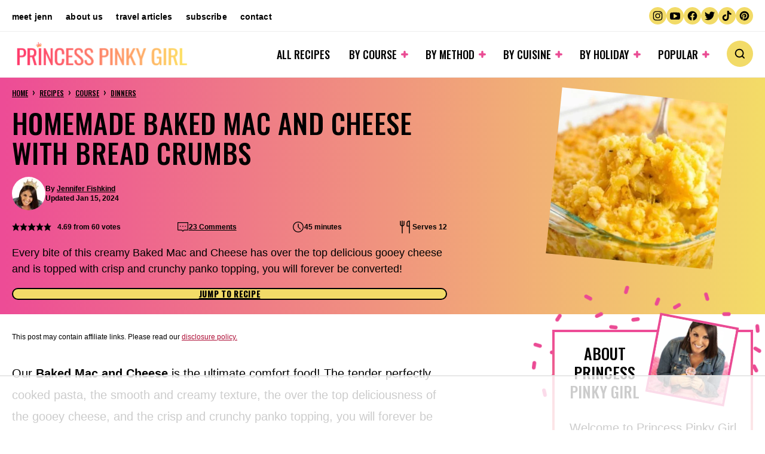

--- FILE ---
content_type: text/html; charset=UTF-8
request_url: https://princesspinkygirl.com/the-best-baked-mac-and-cheese/
body_size: 123590
content:
<!DOCTYPE html><html lang="en-US">
<head><meta charset="UTF-8"><script>if(navigator.userAgent.match(/MSIE|Internet Explorer/i)||navigator.userAgent.match(/Trident\/7\..*?rv:11/i)){var href=document.location.href;if(!href.match(/[?&]nowprocket/)){if(href.indexOf("?")==-1){if(href.indexOf("#")==-1){document.location.href=href+"?nowprocket=1"}else{document.location.href=href.replace("#","?nowprocket=1#")}}else{if(href.indexOf("#")==-1){document.location.href=href+"&nowprocket=1"}else{document.location.href=href.replace("#","&nowprocket=1#")}}}}</script><script>(()=>{class RocketLazyLoadScripts{constructor(){this.v="2.0.4",this.userEvents=["keydown","keyup","mousedown","mouseup","mousemove","mouseover","mouseout","touchmove","touchstart","touchend","touchcancel","wheel","click","dblclick","input"],this.attributeEvents=["onblur","onclick","oncontextmenu","ondblclick","onfocus","onmousedown","onmouseenter","onmouseleave","onmousemove","onmouseout","onmouseover","onmouseup","onmousewheel","onscroll","onsubmit"]}async t(){this.i(),this.o(),/iP(ad|hone)/.test(navigator.userAgent)&&this.h(),this.u(),this.l(this),this.m(),this.k(this),this.p(this),this._(),await Promise.all([this.R(),this.L()]),this.lastBreath=Date.now(),this.S(this),this.P(),this.D(),this.O(),this.M(),await this.C(this.delayedScripts.normal),await this.C(this.delayedScripts.defer),await this.C(this.delayedScripts.async),await this.T(),await this.F(),await this.j(),await this.A(),window.dispatchEvent(new Event("rocket-allScriptsLoaded")),this.everythingLoaded=!0,this.lastTouchEnd&&await new Promise(t=>setTimeout(t,500-Date.now()+this.lastTouchEnd)),this.I(),this.H(),this.U(),this.W()}i(){this.CSPIssue=sessionStorage.getItem("rocketCSPIssue"),document.addEventListener("securitypolicyviolation",t=>{this.CSPIssue||"script-src-elem"!==t.violatedDirective||"data"!==t.blockedURI||(this.CSPIssue=!0,sessionStorage.setItem("rocketCSPIssue",!0))},{isRocket:!0})}o(){window.addEventListener("pageshow",t=>{this.persisted=t.persisted,this.realWindowLoadedFired=!0},{isRocket:!0}),window.addEventListener("pagehide",()=>{this.onFirstUserAction=null},{isRocket:!0})}h(){let t;function e(e){t=e}window.addEventListener("touchstart",e,{isRocket:!0}),window.addEventListener("touchend",function i(o){o.changedTouches[0]&&t.changedTouches[0]&&Math.abs(o.changedTouches[0].pageX-t.changedTouches[0].pageX)<10&&Math.abs(o.changedTouches[0].pageY-t.changedTouches[0].pageY)<10&&o.timeStamp-t.timeStamp<200&&(window.removeEventListener("touchstart",e,{isRocket:!0}),window.removeEventListener("touchend",i,{isRocket:!0}),"INPUT"===o.target.tagName&&"text"===o.target.type||(o.target.dispatchEvent(new TouchEvent("touchend",{target:o.target,bubbles:!0})),o.target.dispatchEvent(new MouseEvent("mouseover",{target:o.target,bubbles:!0})),o.target.dispatchEvent(new PointerEvent("click",{target:o.target,bubbles:!0,cancelable:!0,detail:1,clientX:o.changedTouches[0].clientX,clientY:o.changedTouches[0].clientY})),event.preventDefault()))},{isRocket:!0})}q(t){this.userActionTriggered||("mousemove"!==t.type||this.firstMousemoveIgnored?"keyup"===t.type||"mouseover"===t.type||"mouseout"===t.type||(this.userActionTriggered=!0,this.onFirstUserAction&&this.onFirstUserAction()):this.firstMousemoveIgnored=!0),"click"===t.type&&t.preventDefault(),t.stopPropagation(),t.stopImmediatePropagation(),"touchstart"===this.lastEvent&&"touchend"===t.type&&(this.lastTouchEnd=Date.now()),"click"===t.type&&(this.lastTouchEnd=0),this.lastEvent=t.type,t.composedPath&&t.composedPath()[0].getRootNode()instanceof ShadowRoot&&(t.rocketTarget=t.composedPath()[0]),this.savedUserEvents.push(t)}u(){this.savedUserEvents=[],this.userEventHandler=this.q.bind(this),this.userEvents.forEach(t=>window.addEventListener(t,this.userEventHandler,{passive:!1,isRocket:!0})),document.addEventListener("visibilitychange",this.userEventHandler,{isRocket:!0})}U(){this.userEvents.forEach(t=>window.removeEventListener(t,this.userEventHandler,{passive:!1,isRocket:!0})),document.removeEventListener("visibilitychange",this.userEventHandler,{isRocket:!0}),this.savedUserEvents.forEach(t=>{(t.rocketTarget||t.target).dispatchEvent(new window[t.constructor.name](t.type,t))})}m(){const t="return false",e=Array.from(this.attributeEvents,t=>"data-rocket-"+t),i="["+this.attributeEvents.join("],[")+"]",o="[data-rocket-"+this.attributeEvents.join("],[data-rocket-")+"]",s=(e,i,o)=>{o&&o!==t&&(e.setAttribute("data-rocket-"+i,o),e["rocket"+i]=new Function("event",o),e.setAttribute(i,t))};new MutationObserver(t=>{for(const n of t)"attributes"===n.type&&(n.attributeName.startsWith("data-rocket-")||this.everythingLoaded?n.attributeName.startsWith("data-rocket-")&&this.everythingLoaded&&this.N(n.target,n.attributeName.substring(12)):s(n.target,n.attributeName,n.target.getAttribute(n.attributeName))),"childList"===n.type&&n.addedNodes.forEach(t=>{if(t.nodeType===Node.ELEMENT_NODE)if(this.everythingLoaded)for(const i of[t,...t.querySelectorAll(o)])for(const t of i.getAttributeNames())e.includes(t)&&this.N(i,t.substring(12));else for(const e of[t,...t.querySelectorAll(i)])for(const t of e.getAttributeNames())this.attributeEvents.includes(t)&&s(e,t,e.getAttribute(t))})}).observe(document,{subtree:!0,childList:!0,attributeFilter:[...this.attributeEvents,...e]})}I(){this.attributeEvents.forEach(t=>{document.querySelectorAll("[data-rocket-"+t+"]").forEach(e=>{this.N(e,t)})})}N(t,e){const i=t.getAttribute("data-rocket-"+e);i&&(t.setAttribute(e,i),t.removeAttribute("data-rocket-"+e))}k(t){Object.defineProperty(HTMLElement.prototype,"onclick",{get(){return this.rocketonclick||null},set(e){this.rocketonclick=e,this.setAttribute(t.everythingLoaded?"onclick":"data-rocket-onclick","this.rocketonclick(event)")}})}S(t){function e(e,i){let o=e[i];e[i]=null,Object.defineProperty(e,i,{get:()=>o,set(s){t.everythingLoaded?o=s:e["rocket"+i]=o=s}})}e(document,"onreadystatechange"),e(window,"onload"),e(window,"onpageshow");try{Object.defineProperty(document,"readyState",{get:()=>t.rocketReadyState,set(e){t.rocketReadyState=e},configurable:!0}),document.readyState="loading"}catch(t){console.log("WPRocket DJE readyState conflict, bypassing")}}l(t){this.originalAddEventListener=EventTarget.prototype.addEventListener,this.originalRemoveEventListener=EventTarget.prototype.removeEventListener,this.savedEventListeners=[],EventTarget.prototype.addEventListener=function(e,i,o){o&&o.isRocket||!t.B(e,this)&&!t.userEvents.includes(e)||t.B(e,this)&&!t.userActionTriggered||e.startsWith("rocket-")||t.everythingLoaded?t.originalAddEventListener.call(this,e,i,o):(t.savedEventListeners.push({target:this,remove:!1,type:e,func:i,options:o}),"mouseenter"!==e&&"mouseleave"!==e||t.originalAddEventListener.call(this,e,t.savedUserEvents.push,o))},EventTarget.prototype.removeEventListener=function(e,i,o){o&&o.isRocket||!t.B(e,this)&&!t.userEvents.includes(e)||t.B(e,this)&&!t.userActionTriggered||e.startsWith("rocket-")||t.everythingLoaded?t.originalRemoveEventListener.call(this,e,i,o):t.savedEventListeners.push({target:this,remove:!0,type:e,func:i,options:o})}}J(t,e){this.savedEventListeners=this.savedEventListeners.filter(i=>{let o=i.type,s=i.target||window;return e!==o||t!==s||(this.B(o,s)&&(i.type="rocket-"+o),this.$(i),!1)})}H(){EventTarget.prototype.addEventListener=this.originalAddEventListener,EventTarget.prototype.removeEventListener=this.originalRemoveEventListener,this.savedEventListeners.forEach(t=>this.$(t))}$(t){t.remove?this.originalRemoveEventListener.call(t.target,t.type,t.func,t.options):this.originalAddEventListener.call(t.target,t.type,t.func,t.options)}p(t){let e;function i(e){return t.everythingLoaded?e:e.split(" ").map(t=>"load"===t||t.startsWith("load.")?"rocket-jquery-load":t).join(" ")}function o(o){function s(e){const s=o.fn[e];o.fn[e]=o.fn.init.prototype[e]=function(){return this[0]===window&&t.userActionTriggered&&("string"==typeof arguments[0]||arguments[0]instanceof String?arguments[0]=i(arguments[0]):"object"==typeof arguments[0]&&Object.keys(arguments[0]).forEach(t=>{const e=arguments[0][t];delete arguments[0][t],arguments[0][i(t)]=e})),s.apply(this,arguments),this}}if(o&&o.fn&&!t.allJQueries.includes(o)){const e={DOMContentLoaded:[],"rocket-DOMContentLoaded":[]};for(const t in e)document.addEventListener(t,()=>{e[t].forEach(t=>t())},{isRocket:!0});o.fn.ready=o.fn.init.prototype.ready=function(i){function s(){parseInt(o.fn.jquery)>2?setTimeout(()=>i.bind(document)(o)):i.bind(document)(o)}return"function"==typeof i&&(t.realDomReadyFired?!t.userActionTriggered||t.fauxDomReadyFired?s():e["rocket-DOMContentLoaded"].push(s):e.DOMContentLoaded.push(s)),o([])},s("on"),s("one"),s("off"),t.allJQueries.push(o)}e=o}t.allJQueries=[],o(window.jQuery),Object.defineProperty(window,"jQuery",{get:()=>e,set(t){o(t)}})}P(){const t=new Map;document.write=document.writeln=function(e){const i=document.currentScript,o=document.createRange(),s=i.parentElement;let n=t.get(i);void 0===n&&(n=i.nextSibling,t.set(i,n));const c=document.createDocumentFragment();o.setStart(c,0),c.appendChild(o.createContextualFragment(e)),s.insertBefore(c,n)}}async R(){return new Promise(t=>{this.userActionTriggered?t():this.onFirstUserAction=t})}async L(){return new Promise(t=>{document.addEventListener("DOMContentLoaded",()=>{this.realDomReadyFired=!0,t()},{isRocket:!0})})}async j(){return this.realWindowLoadedFired?Promise.resolve():new Promise(t=>{window.addEventListener("load",t,{isRocket:!0})})}M(){this.pendingScripts=[];this.scriptsMutationObserver=new MutationObserver(t=>{for(const e of t)e.addedNodes.forEach(t=>{"SCRIPT"!==t.tagName||t.noModule||t.isWPRocket||this.pendingScripts.push({script:t,promise:new Promise(e=>{const i=()=>{const i=this.pendingScripts.findIndex(e=>e.script===t);i>=0&&this.pendingScripts.splice(i,1),e()};t.addEventListener("load",i,{isRocket:!0}),t.addEventListener("error",i,{isRocket:!0}),setTimeout(i,1e3)})})})}),this.scriptsMutationObserver.observe(document,{childList:!0,subtree:!0})}async F(){await this.X(),this.pendingScripts.length?(await this.pendingScripts[0].promise,await this.F()):this.scriptsMutationObserver.disconnect()}D(){this.delayedScripts={normal:[],async:[],defer:[]},document.querySelectorAll("script[type$=rocketlazyloadscript]").forEach(t=>{t.hasAttribute("data-rocket-src")?t.hasAttribute("async")&&!1!==t.async?this.delayedScripts.async.push(t):t.hasAttribute("defer")&&!1!==t.defer||"module"===t.getAttribute("data-rocket-type")?this.delayedScripts.defer.push(t):this.delayedScripts.normal.push(t):this.delayedScripts.normal.push(t)})}async _(){await this.L();let t=[];document.querySelectorAll("script[type$=rocketlazyloadscript][data-rocket-src]").forEach(e=>{let i=e.getAttribute("data-rocket-src");if(i&&!i.startsWith("data:")){i.startsWith("//")&&(i=location.protocol+i);try{const o=new URL(i).origin;o!==location.origin&&t.push({src:o,crossOrigin:e.crossOrigin||"module"===e.getAttribute("data-rocket-type")})}catch(t){}}}),t=[...new Map(t.map(t=>[JSON.stringify(t),t])).values()],this.Y(t,"preconnect")}async G(t){if(await this.K(),!0!==t.noModule||!("noModule"in HTMLScriptElement.prototype))return new Promise(e=>{let i;function o(){(i||t).setAttribute("data-rocket-status","executed"),e()}try{if(navigator.userAgent.includes("Firefox/")||""===navigator.vendor||this.CSPIssue)i=document.createElement("script"),[...t.attributes].forEach(t=>{let e=t.nodeName;"type"!==e&&("data-rocket-type"===e&&(e="type"),"data-rocket-src"===e&&(e="src"),i.setAttribute(e,t.nodeValue))}),t.text&&(i.text=t.text),t.nonce&&(i.nonce=t.nonce),i.hasAttribute("src")?(i.addEventListener("load",o,{isRocket:!0}),i.addEventListener("error",()=>{i.setAttribute("data-rocket-status","failed-network"),e()},{isRocket:!0}),setTimeout(()=>{i.isConnected||e()},1)):(i.text=t.text,o()),i.isWPRocket=!0,t.parentNode.replaceChild(i,t);else{const i=t.getAttribute("data-rocket-type"),s=t.getAttribute("data-rocket-src");i?(t.type=i,t.removeAttribute("data-rocket-type")):t.removeAttribute("type"),t.addEventListener("load",o,{isRocket:!0}),t.addEventListener("error",i=>{this.CSPIssue&&i.target.src.startsWith("data:")?(console.log("WPRocket: CSP fallback activated"),t.removeAttribute("src"),this.G(t).then(e)):(t.setAttribute("data-rocket-status","failed-network"),e())},{isRocket:!0}),s?(t.fetchPriority="high",t.removeAttribute("data-rocket-src"),t.src=s):t.src="data:text/javascript;base64,"+window.btoa(unescape(encodeURIComponent(t.text)))}}catch(i){t.setAttribute("data-rocket-status","failed-transform"),e()}});t.setAttribute("data-rocket-status","skipped")}async C(t){const e=t.shift();return e?(e.isConnected&&await this.G(e),this.C(t)):Promise.resolve()}O(){this.Y([...this.delayedScripts.normal,...this.delayedScripts.defer,...this.delayedScripts.async],"preload")}Y(t,e){this.trash=this.trash||[];let i=!0;var o=document.createDocumentFragment();t.forEach(t=>{const s=t.getAttribute&&t.getAttribute("data-rocket-src")||t.src;if(s&&!s.startsWith("data:")){const n=document.createElement("link");n.href=s,n.rel=e,"preconnect"!==e&&(n.as="script",n.fetchPriority=i?"high":"low"),t.getAttribute&&"module"===t.getAttribute("data-rocket-type")&&(n.crossOrigin=!0),t.crossOrigin&&(n.crossOrigin=t.crossOrigin),t.integrity&&(n.integrity=t.integrity),t.nonce&&(n.nonce=t.nonce),o.appendChild(n),this.trash.push(n),i=!1}}),document.head.appendChild(o)}W(){this.trash.forEach(t=>t.remove())}async T(){try{document.readyState="interactive"}catch(t){}this.fauxDomReadyFired=!0;try{await this.K(),this.J(document,"readystatechange"),document.dispatchEvent(new Event("rocket-readystatechange")),await this.K(),document.rocketonreadystatechange&&document.rocketonreadystatechange(),await this.K(),this.J(document,"DOMContentLoaded"),document.dispatchEvent(new Event("rocket-DOMContentLoaded")),await this.K(),this.J(window,"DOMContentLoaded"),window.dispatchEvent(new Event("rocket-DOMContentLoaded"))}catch(t){console.error(t)}}async A(){try{document.readyState="complete"}catch(t){}try{await this.K(),this.J(document,"readystatechange"),document.dispatchEvent(new Event("rocket-readystatechange")),await this.K(),document.rocketonreadystatechange&&document.rocketonreadystatechange(),await this.K(),this.J(window,"load"),window.dispatchEvent(new Event("rocket-load")),await this.K(),window.rocketonload&&window.rocketonload(),await this.K(),this.allJQueries.forEach(t=>t(window).trigger("rocket-jquery-load")),await this.K(),this.J(window,"pageshow");const t=new Event("rocket-pageshow");t.persisted=this.persisted,window.dispatchEvent(t),await this.K(),window.rocketonpageshow&&window.rocketonpageshow({persisted:this.persisted})}catch(t){console.error(t)}}async K(){Date.now()-this.lastBreath>45&&(await this.X(),this.lastBreath=Date.now())}async X(){return document.hidden?new Promise(t=>setTimeout(t)):new Promise(t=>requestAnimationFrame(t))}B(t,e){return e===document&&"readystatechange"===t||(e===document&&"DOMContentLoaded"===t||(e===window&&"DOMContentLoaded"===t||(e===window&&"load"===t||e===window&&"pageshow"===t)))}static run(){(new RocketLazyLoadScripts).t()}}RocketLazyLoadScripts.run()})();</script><script data-no-optimize="1" data-cfasync="false">!function(){"use strict";const t={adt_ei:{identityApiKey:"plainText",source:"url",type:"plaintext",priority:1},adt_eih:{identityApiKey:"sha256",source:"urlh",type:"hashed",priority:2},sh_kit:{identityApiKey:"sha256",source:"urlhck",type:"hashed",priority:3}},e=Object.keys(t);function i(t){return function(t){const e=t.match(/((?=([a-z0-9._!#$%+^&*()[\]<>-]+))\2@[a-z0-9._-]+\.[a-z0-9._-]+)/gi);return e?e[0]:""}(function(t){return t.replace(/\s/g,"")}(t.toLowerCase()))}!async function(){const n=new URL(window.location.href),o=n.searchParams;let a=null;const r=Object.entries(t).sort(([,t],[,e])=>t.priority-e.priority).map(([t])=>t);for(const e of r){const n=o.get(e),r=t[e];if(!n||!r)continue;const c=decodeURIComponent(n),d="plaintext"===r.type&&i(c),s="hashed"===r.type&&c;if(d||s){a={value:c,config:r};break}}if(a){const{value:t,config:e}=a;window.adthrive=window.adthrive||{},window.adthrive.cmd=window.adthrive.cmd||[],window.adthrive.cmd.push(function(){window.adthrive.identityApi({source:e.source,[e.identityApiKey]:t},({success:i,data:n})=>{i?window.adthrive.log("info","Plugin","detectEmails",`Identity API called with ${e.type} email: ${t}`,n):window.adthrive.log("warning","Plugin","detectEmails",`Failed to call Identity API with ${e.type} email: ${t}`,n)})})}!function(t,e){const i=new URL(e);t.forEach(t=>i.searchParams.delete(t)),history.replaceState(null,"",i.toString())}(e,n)}()}();
</script><meta name='robots' content='index, follow, max-image-preview:large, max-snippet:-1, max-video-preview:-1' />
	<style></style>
	<style data-no-optimize="1" data-cfasync="false"></style>
<script data-no-optimize="1" data-cfasync="false">
	window.adthriveCLS = {
		enabledLocations: ['Content', 'Recipe'],
		injectedSlots: [],
		injectedFromPlugin: true,
		branch: '2df777a',bucket: 'prod',			};
	window.adthriveCLS.siteAds = {"betaTester":false,"targeting":[{"value":"537942085d137dd468ea6a04","key":"siteId"},{"value":"6233884d82c4887088a44cc2","key":"organizationId"},{"value":"Princess Pinky Girl","key":"siteName"},{"value":"AdThrive Premium","key":"service"},{"value":"on","key":"bidding"},{"value":["Food"],"key":"verticals"}],"siteUrl":"http://princesspinkygirl.com/","siteId":"537942085d137dd468ea6a04","siteName":"Princess Pinky Girl","breakpoints":{"tablet":768,"desktop":1024},"cloudflare":{"version":"b770817"},"adUnits":[{"sequence":9,"thirdPartyAdUnitName":null,"targeting":[{"value":["Sidebar"],"key":"location"},{"value":true,"key":"sticky"}],"devices":["desktop"],"name":"Sidebar_9","sticky":true,"location":"Sidebar","dynamic":{"pageSelector":"body:not(.home)","spacing":0,"max":1,"lazyMax":null,"enable":true,"lazy":false,"elementSelector":".sidebar-primary","skip":0,"classNames":["widget"],"position":"beforeend","every":1,"enabled":true},"stickyOverlapSelector":".block-area-before-footer","adSizes":[[160,600],[336,280],[320,50],[300,600],[250,250],[1,1],[320,100],[300,1050],[300,50],[300,420],[300,250]],"priority":291,"autosize":true},{"sequence":null,"thirdPartyAdUnitName":null,"targeting":[{"value":["Content"],"key":"location"}],"devices":["desktop","tablet","phone"],"name":"Content","sticky":false,"location":"Content","dynamic":{"pageSelector":"body.home","spacing":0.85,"max":3,"lazyMax":null,"enable":true,"lazy":false,"elementSelector":".entry-content > *:not(h1):not(.dpsp-post-pinterest-image-hidden):not(.cp-list)","skip":1,"classNames":[],"position":"afterend","every":1,"enabled":true},"stickyOverlapSelector":"","adSizes":[[1,1],[1,2],[250,250],[300,50],[300,250],[300,300],[320,50],[320,100],[336,280],[468,60],[552,334],[728,90],[728,250],[970,90],[970,250]],"priority":199,"autosize":true},{"sequence":null,"thirdPartyAdUnitName":null,"targeting":[{"value":["Content"],"key":"location"}],"devices":["desktop"],"name":"Content","sticky":false,"location":"Content","dynamic":{"pageSelector":"body.archive","spacing":0.85,"max":3,"lazyMax":96,"enable":true,"lazy":true,"elementSelector":".site-main > .block-area > *","skip":0,"classNames":[],"position":"afterend","every":1,"enabled":true},"stickyOverlapSelector":"","adSizes":[[1,1],[1,2],[250,250],[300,50],[300,250],[300,300],[320,50],[320,100],[336,280],[468,60],[552,334],[728,90],[728,250],[970,90],[970,250]],"priority":199,"autosize":true},{"sequence":null,"thirdPartyAdUnitName":null,"targeting":[{"value":["Content"],"key":"location"}],"devices":["tablet","phone"],"name":"Content","sticky":false,"location":"Content","dynamic":{"pageSelector":"body.archive","spacing":0.85,"max":3,"lazyMax":96,"enable":true,"lazy":true,"elementSelector":".site-main > .block-area > *","skip":0,"classNames":[],"position":"afterend","every":1,"enabled":true},"stickyOverlapSelector":"","adSizes":[[1,1],[1,2],[250,250],[300,50],[300,250],[300,300],[320,50],[320,100],[336,280],[468,60],[552,334],[728,90],[728,250],[970,90],[970,250]],"priority":199,"autosize":true},{"sequence":null,"thirdPartyAdUnitName":null,"targeting":[{"value":["Content"],"key":"location"}],"devices":["desktop"],"name":"Content","sticky":false,"location":"Content","dynamic":{"pageSelector":"body.single","spacing":0.85,"max":3,"lazyMax":96,"enable":true,"lazy":true,"elementSelector":".entry-content > *:not(h2):not(h3):not(.wp-block-heading):not(.cwp-jtr):not(.dpsp-post-pinterest-image-hidden):not(style):not(span):not(.wp-block-mv-list):not(.wprm-list), .entry-content .mv-list-single, .entry-content .wprm-recipe-roundup-item","skip":4,"classNames":[],"position":"afterend","every":1,"enabled":true},"stickyOverlapSelector":"","adSizes":[[728,90],[336,280],[320,50],[468,60],[970,90],[250,250],[1,1],[320,100],[970,250],[300,50],[300,300],[552,334],[728,250],[300,250],[1,2]],"priority":199,"autosize":true},{"sequence":null,"thirdPartyAdUnitName":null,"targeting":[{"value":["Content"],"key":"location"}],"devices":["tablet","phone"],"name":"Content","sticky":false,"location":"Content","dynamic":{"pageSelector":"body.single","spacing":0.85,"max":3,"lazyMax":96,"enable":true,"lazy":true,"elementSelector":".entry-content > *:not(h2):not(h3):not(.wp-block-heading):not(.cwp-jtr):not(.dpsp-post-pinterest-image-hidden):not(style):not(span):not(.wp-block-mv-list):not(.wprm-list), .entry-content .mv-list-single, .entry-content .wprm-recipe-roundup-item","skip":4,"classNames":[],"position":"afterend","every":1,"enabled":true},"stickyOverlapSelector":"","adSizes":[[728,90],[336,280],[320,50],[468,60],[970,90],[250,250],[1,1],[320,100],[970,250],[300,50],[300,300],[552,334],[728,250],[300,250],[1,2]],"priority":199,"autosize":true},{"sequence":1,"thirdPartyAdUnitName":null,"targeting":[{"value":["Recipe"],"key":"location"}],"devices":["desktop","tablet"],"name":"Recipe_1","sticky":false,"location":"Recipe","dynamic":{"pageSelector":"","spacing":0.7,"max":1,"lazyMax":98,"enable":true,"lazy":true,"elementSelector":".wprm-recipe-ingredients-container li, .wprm-recipe-instructions-container li, .wprm-recipe-notes-container li, .wprm-recipe-notes-container span, .mv-create-ingredients li, .mv-create-instructions li, .mv-create-notes p","skip":0,"classNames":[],"position":"beforebegin","every":1,"enabled":true},"stickyOverlapSelector":"","adSizes":[[320,50],[250,250],[1,1],[320,100],[300,50],[320,300],[300,390],[300,250],[1,2]],"priority":-101,"autosize":true},{"sequence":5,"thirdPartyAdUnitName":null,"targeting":[{"value":["Recipe"],"key":"location"}],"devices":["phone"],"name":"Recipe_5","sticky":false,"location":"Recipe","dynamic":{"pageSelector":"","spacing":0,"max":0,"lazyMax":1,"enable":true,"lazy":true,"elementSelector":".wprm-recipe-ingredients-container, .mv-create-ingredients","skip":0,"classNames":[],"position":"beforebegin","every":1,"enabled":true},"stickyOverlapSelector":"","adSizes":[[320,50],[250,250],[1,1],[320,100],[300,50],[320,300],[300,390],[300,250],[1,2]],"priority":-105,"autosize":true},{"sequence":1,"thirdPartyAdUnitName":null,"targeting":[{"value":["Recipe"],"key":"location"}],"devices":["phone"],"name":"Recipe_1","sticky":false,"location":"Recipe","dynamic":{"pageSelector":"","spacing":0.85,"max":1,"lazyMax":98,"enable":true,"lazy":true,"elementSelector":".wprm-recipe-ingredients-container, .wprm-recipe-instructions-container li, .wprm-recipe-notes-container li, .wprm-recipe-notes span:not(:has(.wprm-recipe-header)), .mv-create-ingredients, .wprm-nutrition-label-container, .mv-create-instructions li, .mv-create-notes p","skip":0,"classNames":[],"position":"afterend","every":1,"enabled":true},"stickyOverlapSelector":"","adSizes":[[320,50],[250,250],[1,1],[320,100],[300,50],[320,300],[300,390],[300,250],[1,2]],"priority":-101,"autosize":true},{"sequence":null,"thirdPartyAdUnitName":null,"targeting":[{"value":["Below Post"],"key":"location"}],"devices":["desktop","tablet","phone"],"name":"Below_Post","sticky":false,"location":"Below Post","dynamic":{"pageSelector":"body.single","spacing":0,"max":0,"lazyMax":1,"enable":true,"lazy":true,"elementSelector":"#comments","skip":0,"classNames":[],"position":"beforebegin","every":1,"enabled":true},"stickyOverlapSelector":"","adSizes":[[728,90],[336,280],[320,50],[468,60],[250,250],[1,1],[320,100],[970,250],[728,250],[300,250]],"priority":99,"autosize":true},{"sequence":null,"thirdPartyAdUnitName":null,"targeting":[{"value":["Footer"],"key":"location"},{"value":true,"key":"sticky"}],"devices":["phone","tablet","desktop"],"name":"Footer","sticky":true,"location":"Footer","dynamic":{"pageSelector":"","spacing":0,"max":1,"lazyMax":null,"enable":true,"lazy":false,"elementSelector":"body","skip":0,"classNames":[],"position":"beforeend","every":1,"enabled":true},"stickyOverlapSelector":".footer-widgets","adSizes":[[320,50],[320,100],[728,90],[970,90],[468,60],[1,1],[300,50]],"priority":-1,"autosize":true},{"sequence":null,"thirdPartyAdUnitName":null,"targeting":[{"value":["Header"],"key":"location"}],"devices":["desktop","tablet","phone"],"name":"Header","sticky":false,"location":"Header","dynamic":{"pageSelector":"body.wprm-print","spacing":0,"max":1,"lazyMax":null,"enable":true,"lazy":false,"elementSelector":"#wprm-print-header","skip":0,"classNames":[],"position":"afterend","every":1,"enabled":true},"stickyOverlapSelector":"","adSizes":[[1,1],[300,50],[320,50],[320,100],[468,60],[728,90],[970,90]],"priority":399,"autosize":true}],"adDensityLayout":{"mobile":{"adDensity":0.2,"onePerViewport":false},"pageOverrides":[],"desktop":{"adDensity":0.2,"onePerViewport":false}},"adDensityEnabled":true,"siteExperiments":[],"adTypes":{"sponsorTileDesktop":true,"interscrollerDesktop":true,"nativeBelowPostDesktop":true,"miniscroller":true,"largeFormatsMobile":true,"nativeMobileContent":true,"inRecipeRecommendationMobile":true,"nativeMobileRecipe":true,"sponsorTileMobile":true,"expandableCatalogAdsMobile":true,"frameAdsMobile":true,"outstreamMobile":true,"nativeHeaderMobile":true,"frameAdsDesktop":true,"inRecipeRecommendationDesktop":true,"expandableFooterDesktop":true,"nativeDesktopContent":true,"outstreamDesktop":true,"animatedFooter":true,"skylineHeader":true,"expandableFooter":true,"nativeDesktopSidebar":true,"videoFootersMobile":true,"videoFootersDesktop":true,"interscroller":true,"nativeDesktopRecipe":true,"nativeHeaderDesktop":true,"nativeBelowPostMobile":true,"expandableCatalogAdsDesktop":true,"largeFormatsDesktop":true},"adOptions":{"theTradeDesk":true,"usCmpClickWrap":{"enabled":false,"regions":[]},"undertone":true,"sidebarConfig":{"dynamicStickySidebar":{"minHeight":2100,"enabled":true,"blockedSelectors":[]}},"footerCloseButton":true,"teads":true,"seedtag":true,"pmp":true,"thirtyThreeAcross":true,"sharethrough":true,"optimizeVideoPlayersForEarnings":true,"removeVideoTitleWrapper":true,"pubMatic":true,"contentTermsFooterEnabled":false,"chicory":true,"infiniteScroll":false,"longerVideoAdPod":true,"yahoossp":true,"spa":false,"stickyContainerConfig":{"recipeDesktop":{"minHeight":null,"enabled":false},"blockedSelectors":[],"stickyHeaderSelectors":[],"content":{"minHeight":null,"enabled":false},"recipeMobile":{"minHeight":null,"enabled":false}},"gatedPrint":{"printClasses":[],"siteEmailServiceProviderId":"26a7c0e9-1ab1-422f-acc9-bfd11759163f","defaultOptIn":true,"closeButtonEnabled":false,"enabled":true,"newsletterPromptEnabled":true},"yieldmo":true,"footerSelector":"","consentMode":{"enabled":false,"customVendorList":""},"amazonUAM":true,"gamMCMEnabled":true,"gamMCMChildNetworkCode":"47115429","rubicon":true,"conversant":true,"openx":true,"customCreativeEnabled":true,"secColor":"#000000","unruly":true,"mediaGrid":true,"bRealTime":true,"adInViewTime":null,"regulatory":{"privacyPolicyUrl":"","termsOfServiceUrl":""},"gumgum":true,"comscoreFooter":true,"desktopInterstitial":false,"contentAdXExpansionDesktop":true,"amx":true,"footerCloseButtonDesktop":false,"ozone":true,"isAutoOptimized":false,"comscoreTAL":true,"targetaff":true,"bgColor":"#FFFFFF","advancePlaylistOptions":{"playlistPlayer":{"enabled":true},"relatedPlayer":{"enabled":true,"applyToFirst":true}},"kargo":true,"max30SecondVideoAdPod":false,"liveRampATS":true,"footerCloseButtonMobile":false,"interstitialBlockedPageSelectors":"","prioritizeShorterVideoAds":true,"allowSmallerAdSizes":true,"blis":true,"wakeLock":{"desktopEnabled":true,"mobileValue":15,"mobileEnabled":true,"desktopValue":30},"mobileInterstitial":false,"tripleLift":true,"sensitiveCategories":["alc","ast","cbd","cosm","dat","gamc","pol","rel","sst","ssr","srh","ske","tob","wtl"],"liveRamp":true,"adthriveEmailIdentity":true,"criteo":true,"nativo":true,"infiniteScrollOptions":{"selector":"","heightThreshold":0},"siteAttributes":{"mobileHeaderSelectors":[],"desktopHeaderSelectors":[]},"dynamicContentSlotLazyLoading":true,"clsOptimizedAds":true,"ogury":true,"verticals":["Food"],"inImage":false,"stackadapt":true,"usCMP":{"regions":[],"defaultOptIn":false,"enabled":false,"strictMode":false},"contentAdXExpansionMobile":true,"advancePlaylist":true,"medianet":true,"delayLoading":true,"inImageZone":null,"appNexus":true,"rise":true,"liveRampId":"","infiniteScrollRefresh":true,"indexExchange":true},"siteAdsProfiles":[],"thirdPartySiteConfig":{"partners":{"discounts":[]}},"featureRollouts":{"ad-fit-width":{"featureRolloutId":36,"data":null,"enabled":true},"amazon-holiday-campaign-2025":{"featureRolloutId":46,"data":{"pct_enabled":10},"enabled":false},"disable-delay-loading-good-cwv":{"featureRolloutId":43,"data":null,"enabled":true},"disable-restart-sticky-video-inactive":{"featureRolloutId":51,"data":null,"enabled":false},"ios-manage-content-slots":{"featureRolloutId":29,"data":null,"enabled":true}},"videoPlayers":{"contextual":{"autoplayCollapsibleEnabled":false,"overrideEmbedLocation":false,"defaultPlayerType":"static"},"videoEmbed":"wordpress","footerSelector":"","contentSpecificPlaylists":[],"players":[{"playlistId":"hzx8suA6","pageSelector":"","devices":["mobile","desktop"],"description":"","skip":0,"title":"Stationary related player - desktop and mobile","type":"stationaryRelated","enabled":true,"formattedType":"Stationary Related","elementSelector":"","id":4086753,"position":"","saveVideoCloseState":false,"shuffle":false,"adPlayerTitle":"Stationary related player - desktop and mobile","playerId":"zB08Z0AC"},{"playlistId":"hzx8suA6","pageSelector":"html:has(body.single):not(:has(meta[content=\"Easy Trifle Recipes\"]))","devices":["desktop"],"description":"","skip":0,"title":"MY LATEST VIDEOS","type":"stickyPlaylist","enabled":true,"formattedType":"Sticky Playlist","elementSelector":".entry-content > .wp-block-image, .entry-content > figure, .entry-content > p:has(img)","id":4086754,"position":"afterend","saveVideoCloseState":false,"shuffle":true,"adPlayerTitle":"MY LATEST VIDEOS","mobileHeaderSelector":null,"playerId":"zB08Z0AC"},{"playlistId":"hzx8suA6","pageSelector":"html:has(body.single):not(:has(meta[content=\"Easy Trifle Recipes\"]))","devices":["mobile"],"mobileLocation":"top-center","description":"","skip":0,"title":"MY LATEST VIDEOS","type":"stickyPlaylist","enabled":true,"formattedType":"Sticky Playlist","elementSelector":".entry-content > .wp-block-image, .entry-content > figure, .entry-content > p:has(img)","id":4086755,"position":"afterend","saveVideoCloseState":false,"shuffle":true,"adPlayerTitle":"MY LATEST VIDEOS","mobileHeaderSelector":null,"playerId":"zB08Z0AC"}],"partners":{"theTradeDesk":true,"unruly":true,"mediaGrid":true,"undertone":true,"gumgum":true,"seedtag":true,"amx":true,"ozone":true,"pmp":true,"kargo":true,"stickyOutstream":{"desktop":{"enabled":true},"blockedPageSelectors":"","mobileLocation":"bottom-left","allowOnHomepage":true,"mobile":{"enabled":true},"saveVideoCloseState":false,"mobileHeaderSelector":"","allowForPageWithStickyPlayer":{"enabled":true}},"sharethrough":true,"blis":true,"tripleLift":true,"pubMatic":true,"criteo":true,"yahoossp":true,"nativo":true,"stackadapt":true,"yieldmo":true,"amazonUAM":true,"medianet":true,"rubicon":true,"appNexus":true,"rise":true,"openx":true,"indexExchange":true}}};</script>

<script data-no-optimize="1" data-cfasync="false">
(function(w, d) {
	w.adthrive = w.adthrive || {};
	w.adthrive.cmd = w.adthrive.cmd || [];
	w.adthrive.plugin = 'adthrive-ads-3.10.0';
	w.adthrive.host = 'ads.adthrive.com';
	w.adthrive.integration = 'plugin';

	var commitParam = (w.adthriveCLS && w.adthriveCLS.bucket !== 'prod' && w.adthriveCLS.branch) ? '&commit=' + w.adthriveCLS.branch : '';

	var s = d.createElement('script');
	s.async = true;
	s.referrerpolicy='no-referrer-when-downgrade';
	s.src = 'https://' + w.adthrive.host + '/sites/537942085d137dd468ea6a04/ads.min.js?referrer=' + w.encodeURIComponent(w.location.href) + commitParam + '&cb=' + (Math.floor(Math.random() * 100) + 1) + '';
	var n = d.getElementsByTagName('script')[0];
	n.parentNode.insertBefore(s, n);
})(window, document);
</script>
<link rel="dns-prefetch" href="https://ads.adthrive.com/"><link rel="preconnect" href="https://ads.adthrive.com/"><link rel="preconnect" href="https://ads.adthrive.com/" crossorigin>
	<!-- This site is optimized with the Yoast SEO Premium plugin v26.7 (Yoast SEO v26.7) - https://yoast.com/wordpress/plugins/seo/ -->
	<meta name="viewport" content="width=device-width, initial-scale=1"><title>Oven Baked Mac and Cheese - Princess Pinky Girl</title><link rel="preload" href="https://princesspinkygirl.com/wp-content/uploads/2022/06/jennifer-fishkind-holding-cupcake-150x150.jpg" as="image"><link rel="preload" href="https://princesspinkygirl.com/wp-content/uploads/2022/06/logo.png" as="image" imagesrcset="https://princesspinkygirl.com/wp-content/uploads/2022/06/logo.png 599w, https://princesspinkygirl.com/wp-content/uploads/2022/06/logo-400x60.png 400w, https://princesspinkygirl.com/wp-content/uploads/2022/06/logo-150x23.png 150w" imagesizes="(max-width: 599px) 100vw, 599px" fetchpriority="high"><link rel="preload" href="https://princesspinkygirl.com/wp-content/uploads/2019/02/Baked-Mac-and-Cheese-square-1-295x295.jpg" as="image" imagesrcset="https://princesspinkygirl.com/wp-content/uploads/2019/02/Baked-Mac-and-Cheese-square-1-295x295.jpg 295w, https://princesspinkygirl.com/wp-content/uploads/2019/02/Baked-Mac-and-Cheese-square-1-400x400.jpg 400w, https://princesspinkygirl.com/wp-content/uploads/2019/02/Baked-Mac-and-Cheese-square-1-620x620.jpg 620w, https://princesspinkygirl.com/wp-content/uploads/2019/02/Baked-Mac-and-Cheese-square-1-396x396.jpg 396w, https://princesspinkygirl.com/wp-content/uploads/2019/02/Baked-Mac-and-Cheese-square-1-210x210.jpg 210w, https://princesspinkygirl.com/wp-content/uploads/2019/02/Baked-Mac-and-Cheese-square-1-150x150.jpg 150w, https://princesspinkygirl.com/wp-content/uploads/2019/02/Baked-Mac-and-Cheese-square-1-768x768.jpg 768w, https://princesspinkygirl.com/wp-content/uploads/2019/02/Baked-Mac-and-Cheese-square-1-680x680.jpg 680w, https://princesspinkygirl.com/wp-content/uploads/2019/02/Baked-Mac-and-Cheese-square-1-185x185.jpg 185w, https://princesspinkygirl.com/wp-content/uploads/2019/02/Baked-Mac-and-Cheese-square-1-300x300.jpg 300w, https://princesspinkygirl.com/wp-content/uploads/2019/02/Baked-Mac-and-Cheese-square-1-215x215.jpg 215w, https://princesspinkygirl.com/wp-content/uploads/2019/02/Baked-Mac-and-Cheese-square-1-335x335.jpg 335w, https://princesspinkygirl.com/wp-content/uploads/2019/02/Baked-Mac-and-Cheese-square-1-75x75.jpg 75w, https://princesspinkygirl.com/wp-content/uploads/2019/02/Baked-Mac-and-Cheese-square-1-200x200.jpg 200w, https://princesspinkygirl.com/wp-content/uploads/2019/02/Baked-Mac-and-Cheese-square-1-640x640.jpg 640w, https://princesspinkygirl.com/wp-content/uploads/2019/02/Baked-Mac-and-Cheese-square-1-370x370.jpg 370w, https://princesspinkygirl.com/wp-content/uploads/2019/02/Baked-Mac-and-Cheese-square-1-600x600.jpg 600w, https://princesspinkygirl.com/wp-content/uploads/2019/02/Baked-Mac-and-Cheese-square-1-430x430.jpg 430w, https://princesspinkygirl.com/wp-content/uploads/2019/02/Baked-Mac-and-Cheese-square-1-670x670.jpg 670w, https://princesspinkygirl.com/wp-content/uploads/2019/02/Baked-Mac-and-Cheese-square-1-500x500.jpg 500w, https://princesspinkygirl.com/wp-content/uploads/2019/02/Baked-Mac-and-Cheese-square-1-96x96.jpg 96w, https://princesspinkygirl.com/wp-content/uploads/2019/02/Baked-Mac-and-Cheese-square-1.jpg 1200w" imagesizes="(max-width: 295px) 100vw, 295px" fetchpriority="high"><link rel="preload" href="https://princesspinkygirl.com/wp-content/uploads/2019/02/Pinterest-600-x-1200-baked-mac-and-cheese-copy.jpg" as="image" fetchpriority="high">
<link data-rocket-prefetch href="https://s0.2mdn.net" rel="dns-prefetch">
<link data-rocket-prefetch href="https://cdn.brandmetrics.com" rel="dns-prefetch">
<link data-rocket-prefetch href="https://imasdk.googleapis.com" rel="dns-prefetch">
<link data-rocket-prefetch href="https://launchpad.privacymanager.io" rel="dns-prefetch">
<link data-rocket-prefetch href="https://ads.pubmatic.com" rel="dns-prefetch">
<link data-rocket-prefetch href="https://launchpad-wrapper.privacymanager.io" rel="dns-prefetch">
<link data-rocket-prefetch href="https://raptive.solutions.cdn.optable.co" rel="dns-prefetch">
<link data-rocket-prefetch href="https://c.aps.amazon-adsystem.com" rel="dns-prefetch">
<link data-rocket-prefetch href="https://ads.adthrive.com" rel="dns-prefetch">
<link data-rocket-prefetch href="https://securepubads.g.doubleclick.net" rel="dns-prefetch">
<link data-rocket-prefetch href="https://sb.scorecardresearch.com" rel="dns-prefetch">
<link data-rocket-prefetch href="https://www.googletagmanager.com" rel="dns-prefetch">
<link data-rocket-prefetch href="https://a.omappapi.com" rel="dns-prefetch">
<link data-rocket-prefetch href="https://config.aps.amazon-adsystem.com" rel="dns-prefetch">
<link data-rocket-prefetch href="https://gpsb-reims.criteo.com" rel="dns-prefetch">
<link data-rocket-prefetch href="https://cdn.jsdelivr.net" rel="dns-prefetch">
<link data-rocket-prefetch href="https://cm.g.doubleclick.net" rel="dns-prefetch">
<link data-rocket-prefetch href="https://ssp-sync.criteo.com" rel="dns-prefetch">
<link data-rocket-prefetch href="https://prod-cdn.chicoryapp.com" rel="dns-prefetch">
<link crossorigin data-rocket-preload as="font" href="https://princesspinkygirl.com/wp-content/themes/princess-pinky-girl-2022/assets/fonts/oswald-medium.woff" rel="preload">
<style id="wpr-usedcss">img:is([sizes=auto i],[sizes^="auto," i]){contain-intrinsic-size:3000px 1500px}.adthrive-ad{margin-top:10px;margin-bottom:10px;text-align:center;overflow-x:visible;clear:both;line-height:0}body.wprm-print .adthrive-sidebar{right:10px;min-width:250px;max-width:320px}body.wprm-print .adthrive-sidebar:not(.adthrive-stuck){position:absolute;top:275px}@media screen and (max-width:1299px){body.wprm-print.adthrive-device-desktop .wprm-recipe{margin-left:25px;max-width:650px}}.adthrive-device-desktop .adthrive-recipe,.adthrive-device-tablet .adthrive-recipe{float:right;clear:right;margin-left:10px}.adthrive-collapse-mobile-background{background-color:#fff!important}.adthrive-top-collapse-close>svg>*{stroke:black;font-family:sans-serif}.adthrive-top-collapse-wrapper-bar a a.adthrive-learn-more-link,.adthrive-top-collapse-wrapper-video-title{color:#000!important}body.adthrive-device-desktop .wprm-save-recipe-container,body.adthrive-device-tablet .wprm-save-recipe-container{clear:right}.adthrive-sidebar.adthrive-stuck{margin-top:100px}.adthrive-sticky-sidebar>div{top:100px!important}#AdThrive_Recipe_1_desktop.adthrive-recipe-sticky-container,#AdThrive_Recipe_1_tablet.adthrive-recipe-sticky-container{min-height:250px!important}.adthrive-sticky-outstream.adthrive-sticky-outstream-active{z-index:10!important}body.adthrive-device-desktop .wprm-save-recipe-container,body.adthrive-device-tablet .wprm-save-recipe-container{min-height:273px}body.adthrive-device-phone .wprm-save-recipe-container{min-height:375px}body.archive .adthrive-content{grid-column:1/-1}body.archive.adthrive-device-desktop .adthrive-content.adthrive-sticky-container,body.archive.adthrive-device-tablet .adthrive-content.adthrive-sticky-container{margin-right:auto!important;margin-left:auto!important}body.single.adthrive-device-desktop .adthrive-content.adthrive-sticky-container{min-height:250px!important}@media print{.adthrive-ad,.adthrive-comscore,.adthrive-native-recipe,.adthrive-sticky-outstream{display:none!important;height:0;width:0;visibility:hidden}#dpsp-floating-sidebar,#dpsp-pop-up,#dpsp-pop-up-overlay,#dpsp-sticky-bar-wrapper{display:none!important}}.sc_fs_card__animate{padding:0}.sc_fs_card__animate .sc_fs_faq__content{padding:0 1em 1em}.sc_fs_card__animate .sc_fs_faq__content>:first-child{margin-top:0}.sc_fs_card__animate summary{display:block;cursor:pointer;position:relative;padding:1em 1em 1em 2em}.sc_fs_card__animate summary:before{content:"";position:absolute;top:1.5em;left:1em;transform:rotate(0);transform-origin:0.2rem 50%;transition:.25s transform ease;border:.4rem solid transparent;border-left-color:inherit}.sc_fs_card__animate[open]>summary:before{transform:rotate(90deg)}body.hidden-scroll{overflow:hidden}.sl-overlay{position:fixed;left:0;right:0;top:0;bottom:0;background:#fff;display:none;z-index:1035}.sl-wrapper{z-index:1040;width:100%;height:100%;left:0;top:0;position:fixed}.sl-wrapper *{box-sizing:border-box}.sl-wrapper button{border:0;background:0 0;font-size:28px;padding:0;cursor:pointer}.sl-wrapper button:hover{opacity:.7}.sl-wrapper .sl-close{display:none;position:fixed;right:30px;top:30px;z-index:10060;margin-top:-14px;margin-right:-14px;height:44px;width:44px;line-height:44px;font-family:Arial,Baskerville,monospace;color:#000;font-size:3rem}.sl-wrapper .sl-counter{display:none;position:fixed;top:30px;left:30px;z-index:10060;color:#000;font-size:1rem}.sl-wrapper .sl-download{display:none;position:fixed;bottom:5px;width:100%;text-align:center;z-index:10060;color:#fff;font-size:1rem}.sl-wrapper .sl-download a{color:#fff}.sl-wrapper .sl-navigation{width:100%;display:none}.sl-wrapper .sl-navigation button{position:fixed;top:50%;margin-top:-22px;height:44px;width:22px;line-height:44px;text-align:center;display:block;z-index:10060;font-family:Arial,Baskerville,monospace;color:#000}.sl-wrapper .sl-navigation button.sl-next{right:5px;font-size:2rem}.sl-wrapper .sl-navigation button.sl-prev{left:5px;font-size:2rem}@media (min-width:35.5em){.sl-wrapper .sl-navigation button{width:44px}.sl-wrapper .sl-navigation button.sl-next{right:10px;font-size:3rem}.sl-wrapper .sl-navigation button.sl-prev{left:10px;font-size:3rem}.sl-wrapper .sl-image img{border:0}}@media (min-width:50em){.sl-wrapper .sl-navigation button{width:44px}.sl-wrapper .sl-navigation button.sl-next{right:20px;font-size:3rem}.sl-wrapper .sl-navigation button.sl-prev{left:20px;font-size:3rem}.sl-wrapper .sl-image img{border:0}}.sl-wrapper.sl-dir-rtl .sl-navigation{direction:ltr}.sl-wrapper .sl-image{position:fixed;-ms-touch-action:none;touch-action:none;z-index:10000}.sl-wrapper .sl-image img{margin:0;padding:0;display:block;border:0;width:100%;height:auto}.sl-wrapper .sl-image iframe{background:#000;border:0}@media (min-width:35.5em){.sl-wrapper .sl-image iframe{border:0}}@media (min-width:50em){.sl-wrapper .sl-image iframe{border:0}}.sl-wrapper .sl-image .sl-caption{display:none;padding:10px;color:#fff;background:rgba(0,0,0,.8);font-size:1rem;position:absolute;bottom:0;left:0;right:0}.sl-spinner{display:none;border:5px solid #333;border-radius:40px;height:40px;left:50%;margin:-20px 0 0 -20px;opacity:0;position:fixed;top:50%;width:40px;z-index:1007;-webkit-animation:1s ease-out infinite pulsate;-moz-animation:1s ease-out infinite pulsate;-ms-animation:pulsate 1s ease-out infinite;-o-animation:1s ease-out infinite pulsate;animation:1s ease-out infinite pulsate}.sl-scrollbar-measure{position:absolute;top:-9999px;width:50px;height:50px;overflow:scroll}.sl-transition{transition:-moz-transform ease .2s;transition:-ms-transform ease .2s;transition:-o-transform ease .2s;transition:-webkit-transform ease .2s;transition:transform ease .2s}@-webkit-keyframes pulsate{0%{transform:scale(.1);opacity:0}50%{opacity:1}100%{transform:scale(1.2);opacity:0}}@keyframes pulsate{0%{transform:scale(.1);opacity:0}50%{opacity:1}100%{transform:scale(1.2);opacity:0}}@-moz-keyframes pulsate{0%{transform:scale(.1);opacity:0}50%{opacity:1}100%{transform:scale(1.2);opacity:0}}@-o-keyframes pulsate{0%{transform:scale(.1);opacity:0}50%{opacity:1}100%{transform:scale(1.2);opacity:0}}@-ms-keyframes pulsate{0%{transform:scale(.1);opacity:0}50%{opacity:1}100%{transform:scale(1.2);opacity:0}}:root{--comment-rating-star-color:#343434}.wprm-comment-rating svg path{fill:var(--comment-rating-star-color)}.wprm-comment-rating svg polygon{stroke:var(--comment-rating-star-color)}.wprm-comment-rating .wprm-rating-star-full svg path{stroke:var(--comment-rating-star-color);fill:var(--comment-rating-star-color)}.wprm-comment-rating .wprm-rating-star-empty svg path{stroke:var(--comment-rating-star-color);fill:none}.wprm-comment-ratings-container svg .wprm-star-full{fill:var(--comment-rating-star-color)}.wprm-comment-ratings-container svg .wprm-star-empty{stroke:var(--comment-rating-star-color)}body:not(:hover) fieldset.wprm-comment-ratings-container:focus-within span{outline:#4d90fe solid 1px}.comment-form-wprm-rating{margin-bottom:20px;margin-top:5px;text-align:left}.comment-form-wprm-rating .wprm-rating-stars{display:inline-block;vertical-align:middle}fieldset.wprm-comment-ratings-container{background:0 0;border:0;display:inline-block;margin:0;padding:0;position:relative}fieldset.wprm-comment-ratings-container legend{left:0;opacity:0;position:absolute}fieldset.wprm-comment-ratings-container br{display:none}fieldset.wprm-comment-ratings-container input[type=radio]{border:0;cursor:pointer;float:left;height:16px;margin:0!important;min-height:0;min-width:0;opacity:0;padding:0!important;width:16px}fieldset.wprm-comment-ratings-container input[type=radio]:first-child{margin-left:-16px}fieldset.wprm-comment-ratings-container span{font-size:0;height:16px;left:0;opacity:0;pointer-events:none;position:absolute;top:0;width:80px}fieldset.wprm-comment-ratings-container span svg{height:100%!important;width:100%!important}fieldset.wprm-comment-ratings-container input:checked+span,fieldset.wprm-comment-ratings-container input:hover+span{opacity:1}fieldset.wprm-comment-ratings-container input:hover+span~span{display:none}.rtl .comment-form-wprm-rating{text-align:right}.rtl img.wprm-comment-rating{transform:scaleX(-1)}.rtl fieldset.wprm-comment-ratings-container span{left:inherit;right:0}.rtl fieldset.wprm-comment-ratings-container span svg{transform:scaleX(-1)}:root{--wprm-popup-font-size:16px;--wprm-popup-background:#fff;--wprm-popup-title:#000;--wprm-popup-content:#444;--wprm-popup-button-background:#5a822b;--wprm-popup-button-text:#fff}.wprm-popup-modal{display:none}.wprm-popup-modal.is-open{display:block}.wprm-popup-modal__overlay{align-items:center;background:rgba(0,0,0,.6);bottom:0;display:flex;justify-content:center;left:0;position:fixed;right:0;top:0;z-index:2147483646}.wprm-popup-modal__container{background-color:var(--wprm-popup-background);border-radius:4px;box-sizing:border-box;font-size:var(--wprm-popup-font-size);max-height:100vh;max-width:100%;overflow-y:auto;padding:30px}.wprm-popup-modal__header{align-items:center;display:flex;justify-content:space-between;margin-bottom:10px}.wprm-popup-modal__title{box-sizing:border-box;color:var(--wprm-popup-title);font-size:1.2em;font-weight:600;line-height:1.25;margin-bottom:0;margin-top:0}.wprm-popup-modal__header .wprm-popup-modal__close{background:0 0;border:0;cursor:pointer;width:18px}.wprm-popup-modal__header .wprm-popup-modal__close:before{color:var(--wprm-popup-title);content:"✕";font-size:var(--wprm-popup-font-size)}.wprm-popup-modal__content{color:var(--wprm-popup-content);line-height:1.5}.wprm-popup-modal__content p{font-size:1em;line-height:1.5}.wprm-popup-modal__footer{margin-top:20px}.wprm-popup-modal__btn{-webkit-appearance:button;background-color:var(--wprm-popup-button-background);border-radius:.25em;border-style:none;border-width:0;color:var(--wprm-popup-button-text);cursor:pointer;font-size:1em;line-height:1.15;margin:0;overflow:visible;padding:.5em 1em;text-transform:none;will-change:transform;-moz-osx-font-smoothing:grayscale;-webkit-backface-visibility:hidden;backface-visibility:hidden;-webkit-transform:translateZ(0);transform:translateZ(0);transition:-webkit-transform .25s ease-out;transition:transform .25s ease-out;transition:transform .25s ease-out,-webkit-transform .25s ease-out}.wprm-popup-modal__btn:focus,.wprm-popup-modal__btn:hover{-webkit-transform:scale(1.05);transform:scale(1.05)}@keyframes wprmPopupModalFadeIn{0%{opacity:0}to{opacity:1}}@keyframes wprmPopupModalFadeOut{0%{opacity:1}to{opacity:0}}@keyframes wprmPopupModalSlideIn{0%{transform:translateY(15%)}to{transform:translateY(0)}}@keyframes wprmPopupModalSlideOut{0%{transform:translateY(0)}to{transform:translateY(-10%)}}.wprm-popup-modal[aria-hidden=false] .wprm-popup-modal__overlay{animation:.3s cubic-bezier(0,0,.2,1) wprmPopupModalFadeIn}.wprm-popup-modal[aria-hidden=false] .wprm-popup-modal__container{animation:.3s cubic-bezier(0,0,.2,1) wprmPopupModalSlideIn}.wprm-popup-modal[aria-hidden=true] .wprm-popup-modal__overlay{animation:.3s cubic-bezier(0,0,.2,1) wprmPopupModalFadeOut}.wprm-popup-modal[aria-hidden=true] .wprm-popup-modal__container{animation:.3s cubic-bezier(0,0,.2,1) wprmPopupModalSlideOut}.wprm-popup-modal .wprm-popup-modal__container,.wprm-popup-modal .wprm-popup-modal__overlay{will-change:transform}.tippy-box[data-animation=fade][data-state=hidden]{opacity:0}[data-tippy-root]{max-width:calc(100vw - 10px)}.tippy-box{background-color:#333;border-radius:4px;color:#fff;font-size:14px;line-height:1.4;outline:0;position:relative;transition-property:transform,visibility,opacity;white-space:normal}.tippy-box[data-placement^=top]>.tippy-arrow{bottom:0}.tippy-box[data-placement^=top]>.tippy-arrow:before{border-top-color:initial;border-width:8px 8px 0;bottom:-7px;left:0;transform-origin:center top}.tippy-box[data-placement^=bottom]>.tippy-arrow{top:0}.tippy-box[data-placement^=bottom]>.tippy-arrow:before{border-bottom-color:initial;border-width:0 8px 8px;left:0;top:-7px;transform-origin:center bottom}.tippy-box[data-placement^=left]>.tippy-arrow{right:0}.tippy-box[data-placement^=left]>.tippy-arrow:before{border-left-color:initial;border-width:8px 0 8px 8px;right:-7px;transform-origin:center left}.tippy-box[data-placement^=right]>.tippy-arrow{left:0}.tippy-box[data-placement^=right]>.tippy-arrow:before{border-right-color:initial;border-width:8px 8px 8px 0;left:-7px;transform-origin:center right}.tippy-box[data-inertia][data-state=visible]{transition-timing-function:cubic-bezier(.54,1.5,.38,1.11)}.tippy-arrow{color:#333;height:16px;width:16px}.tippy-arrow:before{border-color:transparent;border-style:solid;content:"";position:absolute}.tippy-content{padding:5px 9px;position:relative;z-index:1}.tippy-box[data-theme=wprm] .tippy-content p:first-child{margin-top:0}.tippy-box[data-theme=wprm] .tippy-content p:last-child{margin-bottom:0}.tippy-box[data-theme~=wprm-variable]{background-color:var(--wprm-tippy-background)}.tippy-box[data-theme~=wprm-variable][data-placement^=top]>.tippy-arrow:before{border-top-color:var(--wprm-tippy-background)}.tippy-box[data-theme~=wprm-variable][data-placement^=bottom]>.tippy-arrow:before{border-bottom-color:var(--wprm-tippy-background)}.tippy-box[data-theme~=wprm-variable][data-placement^=left]>.tippy-arrow:before{border-left-color:var(--wprm-tippy-background)}.tippy-box[data-theme~=wprm-variable][data-placement^=right]>.tippy-arrow:before{border-right-color:var(--wprm-tippy-background)}img.wprm-comment-rating{display:block;margin:5px 0}img.wprm-comment-rating+br{display:none}.wprm-rating-star svg{display:inline;height:16px;margin:0;vertical-align:middle;width:16px}.wprm-loader{animation:1s ease-in-out infinite wprmSpin;-webkit-animation:1s ease-in-out infinite wprmSpin;border:2px solid hsla(0,0%,78%,.3);border-radius:50%;border-top-color:#444;display:inline-block;height:10px;width:10px}@keyframes wprmSpin{to{-webkit-transform:rotate(1turn)}}@-webkit-keyframes wprmSpin{to{-webkit-transform:rotate(1turn)}}.wprm-recipe-container{outline:0}.wprm-recipe{overflow:hidden;zoom:1;clear:both;text-align:left}.wprm-recipe *{box-sizing:border-box}.wprm-recipe ol,.wprm-recipe ul{-webkit-margin-before:0;-webkit-margin-after:0;-webkit-padding-start:0;margin:0;padding:0}.wprm-recipe li{font-size:1em;margin:0 0 0 32px;padding:0}.wprm-recipe p{font-size:1em;margin:0;padding:0}.wprm-recipe li,.wprm-recipe li.wprm-recipe-instruction{list-style-position:outside}.wprm-recipe li:before{display:none}.wprm-recipe h1,.wprm-recipe h2,.wprm-recipe h3,.wprm-recipe h4{clear:none;font-variant:normal;letter-spacing:normal;margin:0;padding:0;text-transform:none}.wprm-recipe a.wprm-recipe-link,.wprm-recipe a.wprm-recipe-link:hover{-webkit-box-shadow:none;-moz-box-shadow:none;box-shadow:none}body:not(.wprm-print) .wprm-recipe p:first-letter{color:inherit;font-family:inherit;font-size:inherit;line-height:inherit;margin:inherit;padding:inherit}.rtl .wprm-recipe{text-align:right}.rtl .wprm-recipe li{margin:0 32px 0 0}.wprm-screen-reader-text{border:0;clip:rect(1px,1px,1px,1px);clip-path:inset(50%);height:1px;margin:-1px;overflow:hidden;padding:0;position:absolute!important;width:1px;word-wrap:normal!important}.wprm-recipe-block-container-separate{display:block}.wprm-recipe-details-unit{font-size:.8em}@media only screen and (max-width:600px){.wprm-recipe-details-unit{font-size:1em}}.wprm-header-decoration-line{align-items:center;display:flex;flex-wrap:wrap}.wprm-header-decoration-line.wprm-align-left .wprm-decoration-line{margin-left:15px}.wprm-decoration-line{border:0;border-bottom:1px solid #000;flex:auto;height:1px}.wprm-expandable-container,.wprm-expandable-container-separated{--wprm-expandable-text-color:#333;--wprm-expandable-button-color:#fff;--wprm-expandable-border-color:#333;--wprm-expandable-border-radius:0px;--wprm-expandable-vertical-padding:5px;--wprm-expandable-horizontal-padding:5px}.wprm-expandable-container a.wprm-expandable-button,.wprm-expandable-container button.wprm-expandable-button,.wprm-expandable-container-separated a.wprm-expandable-button,.wprm-expandable-container-separated button.wprm-expandable-button{color:var(--wprm-expandable-text-color)}.wprm-expandable-container button.wprm-expandable-button,.wprm-expandable-container-separated button.wprm-expandable-button{background-color:var(--wprm-expandable-button-color);border-color:var(--wprm-expandable-border-color);border-radius:var(--wprm-expandable-border-radius);padding:var(--wprm-expandable-vertical-padding) var(--wprm-expandable-horizontal-padding)}.wprm-expandable-container-separated.wprm-expandable-expanded .wprm-expandable-button-show,.wprm-expandable-container.wprm-expandable-expanded .wprm-expandable-button-show{display:none}.wprm-expandable-separated-content-collapsed{display:none!important}.wprm-block-text-normal{font-style:normal;font-weight:400;text-transform:none}.wprm-block-text-bold{font-weight:700!important}.wprm-align-left{text-align:left}.wprm-recipe-header .wprm-recipe-icon:not(.wprm-collapsible-icon){margin-right:10px}.wprm-recipe-header.wprm-header-has-actions{align-items:center;display:flex;flex-wrap:wrap}.wprm-recipe-icon svg{display:inline;height:1.3em;margin-top:-.15em;overflow:visible;vertical-align:middle;width:1.3em}.wprm-recipe-image img{display:block;margin:0 auto}.wprm-recipe-image .dpsp-pin-it-wrapper{margin:0 auto}.wprm-recipe-image picture{border:none!important}.wprm-recipe-ingredients-container .wprm-recipe-ingredient-group-name{margin-top:.8em!important}.wprm-recipe-ingredients-container.wprm-recipe-images-before .wprm-recipe-ingredient-image{margin-right:10px}.wprm-recipe-ingredients-container .wprm-recipe-ingredient-image{flex-shrink:0}.wprm-recipe-ingredients-container .wprm-recipe-ingredient-image img{vertical-align:middle}.wprm-recipe-shop-instacart-loading{cursor:wait;opacity:.5}.wprm-recipe-shop-instacart{align-items:center;border:1px solid #003d29;border-radius:23px;cursor:pointer;display:inline-flex;font-family:Instacart,system-ui,-apple-system,BlinkMacSystemFont,'Segoe UI',Roboto,Oxygen,Ubuntu,Cantarell,'Open Sans','Helvetica Neue',sans-serif;font-size:14px;height:46px;padding:0 18px}.wprm-recipe-shop-instacart>img{height:22px!important;margin:0!important;padding:0!important;width:auto!important}.wprm-recipe-shop-instacart>span{margin-left:10px}.wprm-recipe-instructions-container .wprm-recipe-instruction-text{font-size:1em}.wprm-recipe-instructions-container .wprm-recipe-instruction-media{margin:5px 0 15px;max-width:100%}.wprm-recipe-link{cursor:pointer;text-decoration:none}.wprm-nutrition-label-container-simple .wprm-nutrition-label-text-nutrition-unit{font-size:.85em}.wprm-recipe-rating{white-space:nowrap}.wprm-recipe-rating svg{height:1.1em;margin-top:-.15em!important;margin:0;vertical-align:middle;width:1.1em}.wprm-recipe-rating.wprm-recipe-rating-inline{align-items:center;display:inline-flex}.wprm-recipe-rating.wprm-recipe-rating-inline .wprm-recipe-rating-details{display:inline-block;margin-left:10px}.wprm-recipe-rating .wprm-recipe-rating-details{font-size:.8em}.wprm-spacer{background:0 0!important;display:block!important;font-size:0;height:10px;line-height:0;width:100%}.wprm-spacer+.wprm-spacer{display:none!important}.wprm-recipe-instruction-text .wprm-spacer,.wprm-recipe-notes .wprm-spacer,.wprm-recipe-summary .wprm-spacer{display:block!important}.wprm-recipe-header+.wprm-recipe-video{margin-top:10px}.wp-block-button__link{align-content:center;box-sizing:border-box;cursor:pointer;display:inline-block;height:100%;text-align:center;word-break:break-word}.wp-block-button__link.aligncenter{text-align:center}:where(.wp-block-button__link){border-radius:9999px;box-shadow:none;padding:calc(.667em + 2px) calc(1.333em + 2px);text-decoration:none}.wp-block-button[style*=text-decoration] .wp-block-button__link{text-decoration:inherit}:root :where(.wp-block-button .wp-block-button__link.is-style-outline),:root :where(.wp-block-button.is-style-outline>.wp-block-button__link){border:2px solid;padding:.667em 1.333em}:root :where(.wp-block-button .wp-block-button__link.is-style-outline:not(.has-text-color)),:root :where(.wp-block-button.is-style-outline>.wp-block-button__link:not(.has-text-color)){color:currentColor}:root :where(.wp-block-button .wp-block-button__link.is-style-outline:not(.has-background)),:root :where(.wp-block-button.is-style-outline>.wp-block-button__link:not(.has-background)){background-color:initial;background-image:none}.wp-block-buttons{box-sizing:border-box}.wp-block-buttons>.wp-block-button{display:inline-block;margin:0}.wp-block-buttons.is-content-justification-center{justify-content:center}.wp-block-buttons.aligncenter{text-align:center}.wp-block-buttons:not(.is-content-justification-space-between,.is-content-justification-right,.is-content-justification-left,.is-content-justification-center) .wp-block-button.aligncenter{margin-left:auto;margin-right:auto;width:100%}.wp-block-buttons[style*=text-decoration] .wp-block-button,.wp-block-buttons[style*=text-decoration] .wp-block-button__link{text-decoration:inherit}.wp-block-buttons .wp-block-button__link{width:100%}.wp-block-button.aligncenter{text-align:center}:where(.wp-block-calendar table:not(.has-background) th){background:#ddd}:where(.wp-block-columns){margin-bottom:1.75em}:where(.wp-block-columns.has-background){padding:1.25em 2.375em}:where(.wp-block-post-comments input[type=submit]){border:none}:where(.wp-block-cover-image:not(.has-text-color)),:where(.wp-block-cover:not(.has-text-color)){color:#fff}:where(.wp-block-cover-image.is-light:not(.has-text-color)),:where(.wp-block-cover.is-light:not(.has-text-color)){color:#000}:root :where(.wp-block-cover h1:not(.has-text-color)),:root :where(.wp-block-cover h2:not(.has-text-color)),:root :where(.wp-block-cover h3:not(.has-text-color)),:root :where(.wp-block-cover h4:not(.has-text-color)),:root :where(.wp-block-cover h5:not(.has-text-color)),:root :where(.wp-block-cover h6:not(.has-text-color)),:root :where(.wp-block-cover p:not(.has-text-color)){color:inherit}:where(.wp-block-file){margin-bottom:1.5em}:where(.wp-block-file__button){border-radius:2em;display:inline-block;padding:.5em 1em}:where(.wp-block-file__button):is(a):active,:where(.wp-block-file__button):is(a):focus,:where(.wp-block-file__button):is(a):hover,:where(.wp-block-file__button):is(a):visited{box-shadow:none;color:#fff;opacity:.85;text-decoration:none}.wp-block-group{box-sizing:border-box}:where(.wp-block-group.wp-block-group-is-layout-constrained){position:relative}h1.has-background,h2.has-background,h3.has-background,h4.has-background{padding:1.25em 2.375em}.wp-block-image>a,.wp-block-image>figure>a{display:inline-block}.wp-block-image img{box-sizing:border-box;height:auto;max-width:100%;vertical-align:bottom}@media not (prefers-reduced-motion){.wp-block-image img.hide{visibility:hidden}.wp-block-image img.show{animation:.4s show-content-image}}.wp-block-image[style*=border-radius] img,.wp-block-image[style*=border-radius]>a{border-radius:inherit}.wp-block-image.aligncenter{text-align:center}.wp-block-image.alignfull>a{width:100%}.wp-block-image.alignfull img{height:auto;width:100%}.wp-block-image .aligncenter,.wp-block-image.aligncenter{display:table}.wp-block-image .aligncenter{margin-left:auto;margin-right:auto}.wp-block-image :where(figcaption){margin-bottom:1em;margin-top:.5em}:root :where(.wp-block-image.is-style-rounded img,.wp-block-image .is-style-rounded img){border-radius:9999px}.wp-block-image figure{margin:0}@keyframes show-content-image{0%{visibility:hidden}99%{visibility:hidden}to{visibility:visible}}:where(.wp-block-latest-comments:not([style*=line-height] .wp-block-latest-comments__comment)){line-height:1.1}:where(.wp-block-latest-comments:not([style*=line-height] .wp-block-latest-comments__comment-excerpt p)){line-height:1.8}:root :where(.wp-block-latest-posts.is-grid){padding:0}:root :where(.wp-block-latest-posts.wp-block-latest-posts__list){padding-left:0}ol,ul{box-sizing:border-box}:root :where(.wp-block-list.has-background){padding:1.25em 2.375em}:where(.wp-block-navigation.has-background .wp-block-navigation-item a:not(.wp-element-button)),:where(.wp-block-navigation.has-background .wp-block-navigation-submenu a:not(.wp-element-button)){padding:.5em 1em}:where(.wp-block-navigation .wp-block-navigation__submenu-container .wp-block-navigation-item a:not(.wp-element-button)),:where(.wp-block-navigation .wp-block-navigation__submenu-container .wp-block-navigation-submenu a:not(.wp-element-button)),:where(.wp-block-navigation .wp-block-navigation__submenu-container .wp-block-navigation-submenu button.wp-block-navigation-item__content),:where(.wp-block-navigation .wp-block-navigation__submenu-container .wp-block-pages-list__item button.wp-block-navigation-item__content){padding:.5em 1em}:root :where(p.has-background){padding:1.25em 2.375em}:where(p.has-text-color:not(.has-link-color)) a{color:inherit}:where(.wp-block-post-comments-form) input:not([type=submit]),:where(.wp-block-post-comments-form) textarea{border:1px solid #949494;font-family:inherit;font-size:1em}:where(.wp-block-post-comments-form) input:where(:not([type=submit]):not([type=checkbox])),:where(.wp-block-post-comments-form) textarea{padding:calc(.667em + 2px)}:where(.wp-block-post-excerpt){box-sizing:border-box;margin-bottom:var(--wp--style--block-gap);margin-top:var(--wp--style--block-gap)}:where(.wp-block-preformatted.has-background){padding:1.25em 2.375em}.wp-block-search__button{margin-left:10px;word-break:normal}.wp-block-search__button.has-icon{line-height:0}.wp-block-search__button svg{height:1.25em;min-height:24px;min-width:24px;width:1.25em;fill:currentColor;vertical-align:text-bottom}:where(.wp-block-search__button){border:1px solid #ccc;padding:6px 10px}.wp-block-search__inside-wrapper{display:flex;flex:auto;flex-wrap:nowrap;max-width:100%}.wp-block-search__label{width:100%}.wp-block-search__input{appearance:none;border:1px solid #949494;flex-grow:1;margin-left:0;margin-right:0;min-width:3rem;padding:8px;text-decoration:unset!important}:where(.wp-block-search__input){font-family:inherit;font-size:inherit;font-style:inherit;font-weight:inherit;letter-spacing:inherit;line-height:inherit;text-transform:inherit}:where(.wp-block-search__button-inside .wp-block-search__inside-wrapper){border:1px solid #949494;box-sizing:border-box;padding:4px}:where(.wp-block-search__button-inside .wp-block-search__inside-wrapper) .wp-block-search__input{border:none;border-radius:0;padding:0 4px}:where(.wp-block-search__button-inside .wp-block-search__inside-wrapper) .wp-block-search__input:focus{outline:0}:where(.wp-block-search__button-inside .wp-block-search__inside-wrapper) :where(.wp-block-search__button){padding:4px 8px}.wp-block-search.aligncenter .wp-block-search__inside-wrapper{margin:auto}:root :where(.wp-block-separator.is-style-dots){height:auto;line-height:1;text-align:center}:root :where(.wp-block-separator.is-style-dots):before{color:currentColor;content:"···";font-family:serif;font-size:1.5em;letter-spacing:2em;padding-left:2em}:root :where(.wp-block-site-logo.is-style-rounded){border-radius:9999px}:where(.wp-block-social-links:not(.is-style-logos-only)) .wp-social-link{background-color:#f0f0f0;color:#444}:where(.wp-block-social-links:not(.is-style-logos-only)) .wp-social-link-amazon{background-color:#f90;color:#fff}:where(.wp-block-social-links:not(.is-style-logos-only)) .wp-social-link-bandcamp{background-color:#1ea0c3;color:#fff}:where(.wp-block-social-links:not(.is-style-logos-only)) .wp-social-link-behance{background-color:#0757fe;color:#fff}:where(.wp-block-social-links:not(.is-style-logos-only)) .wp-social-link-bluesky{background-color:#0a7aff;color:#fff}:where(.wp-block-social-links:not(.is-style-logos-only)) .wp-social-link-codepen{background-color:#1e1f26;color:#fff}:where(.wp-block-social-links:not(.is-style-logos-only)) .wp-social-link-deviantart{background-color:#02e49b;color:#fff}:where(.wp-block-social-links:not(.is-style-logos-only)) .wp-social-link-discord{background-color:#5865f2;color:#fff}:where(.wp-block-social-links:not(.is-style-logos-only)) .wp-social-link-dribbble{background-color:#e94c89;color:#fff}:where(.wp-block-social-links:not(.is-style-logos-only)) .wp-social-link-dropbox{background-color:#4280ff;color:#fff}:where(.wp-block-social-links:not(.is-style-logos-only)) .wp-social-link-etsy{background-color:#f45800;color:#fff}:where(.wp-block-social-links:not(.is-style-logos-only)) .wp-social-link-facebook{background-color:#0866ff;color:#fff}:where(.wp-block-social-links:not(.is-style-logos-only)) .wp-social-link-fivehundredpx{background-color:#000;color:#fff}:where(.wp-block-social-links:not(.is-style-logos-only)) .wp-social-link-flickr{background-color:#0461dd;color:#fff}:where(.wp-block-social-links:not(.is-style-logos-only)) .wp-social-link-foursquare{background-color:#e65678;color:#fff}:where(.wp-block-social-links:not(.is-style-logos-only)) .wp-social-link-github{background-color:#24292d;color:#fff}:where(.wp-block-social-links:not(.is-style-logos-only)) .wp-social-link-goodreads{background-color:#eceadd;color:#382110}:where(.wp-block-social-links:not(.is-style-logos-only)) .wp-social-link-google{background-color:#ea4434;color:#fff}:where(.wp-block-social-links:not(.is-style-logos-only)) .wp-social-link-gravatar{background-color:#1d4fc4;color:#fff}:where(.wp-block-social-links:not(.is-style-logos-only)) .wp-social-link-instagram{background-color:#f00075;color:#fff}:where(.wp-block-social-links:not(.is-style-logos-only)) .wp-social-link-lastfm{background-color:#e21b24;color:#fff}:where(.wp-block-social-links:not(.is-style-logos-only)) .wp-social-link-linkedin{background-color:#0d66c2;color:#fff}:where(.wp-block-social-links:not(.is-style-logos-only)) .wp-social-link-mastodon{background-color:#3288d4;color:#fff}:where(.wp-block-social-links:not(.is-style-logos-only)) .wp-social-link-medium{background-color:#000;color:#fff}:where(.wp-block-social-links:not(.is-style-logos-only)) .wp-social-link-meetup{background-color:#f6405f;color:#fff}:where(.wp-block-social-links:not(.is-style-logos-only)) .wp-social-link-patreon{background-color:#000;color:#fff}:where(.wp-block-social-links:not(.is-style-logos-only)) .wp-social-link-pinterest{background-color:#e60122;color:#fff}:where(.wp-block-social-links:not(.is-style-logos-only)) .wp-social-link-pocket{background-color:#ef4155;color:#fff}:where(.wp-block-social-links:not(.is-style-logos-only)) .wp-social-link-reddit{background-color:#ff4500;color:#fff}:where(.wp-block-social-links:not(.is-style-logos-only)) .wp-social-link-skype{background-color:#0478d7;color:#fff}:where(.wp-block-social-links:not(.is-style-logos-only)) .wp-social-link-snapchat{background-color:#fefc00;color:#fff;stroke:#000}:where(.wp-block-social-links:not(.is-style-logos-only)) .wp-social-link-soundcloud{background-color:#ff5600;color:#fff}:where(.wp-block-social-links:not(.is-style-logos-only)) .wp-social-link-spotify{background-color:#1bd760;color:#fff}:where(.wp-block-social-links:not(.is-style-logos-only)) .wp-social-link-telegram{background-color:#2aabee;color:#fff}:where(.wp-block-social-links:not(.is-style-logos-only)) .wp-social-link-threads{background-color:#000;color:#fff}:where(.wp-block-social-links:not(.is-style-logos-only)) .wp-social-link-tiktok{background-color:#000;color:#fff}:where(.wp-block-social-links:not(.is-style-logos-only)) .wp-social-link-tumblr{background-color:#011835;color:#fff}:where(.wp-block-social-links:not(.is-style-logos-only)) .wp-social-link-twitch{background-color:#6440a4;color:#fff}:where(.wp-block-social-links:not(.is-style-logos-only)) .wp-social-link-twitter{background-color:#1da1f2;color:#fff}:where(.wp-block-social-links:not(.is-style-logos-only)) .wp-social-link-vimeo{background-color:#1eb7ea;color:#fff}:where(.wp-block-social-links:not(.is-style-logos-only)) .wp-social-link-vk{background-color:#4680c2;color:#fff}:where(.wp-block-social-links:not(.is-style-logos-only)) .wp-social-link-wordpress{background-color:#3499cd;color:#fff}:where(.wp-block-social-links:not(.is-style-logos-only)) .wp-social-link-whatsapp{background-color:#25d366;color:#fff}:where(.wp-block-social-links:not(.is-style-logos-only)) .wp-social-link-x{background-color:#000;color:#fff}:where(.wp-block-social-links:not(.is-style-logos-only)) .wp-social-link-yelp{background-color:#d32422;color:#fff}:where(.wp-block-social-links:not(.is-style-logos-only)) .wp-social-link-youtube{background-color:red;color:#fff}:where(.wp-block-social-links.is-style-logos-only) .wp-social-link{background:0 0}:where(.wp-block-social-links.is-style-logos-only) .wp-social-link svg{height:1.25em;width:1.25em}:where(.wp-block-social-links.is-style-logos-only) .wp-social-link-amazon{color:#f90}:where(.wp-block-social-links.is-style-logos-only) .wp-social-link-bandcamp{color:#1ea0c3}:where(.wp-block-social-links.is-style-logos-only) .wp-social-link-behance{color:#0757fe}:where(.wp-block-social-links.is-style-logos-only) .wp-social-link-bluesky{color:#0a7aff}:where(.wp-block-social-links.is-style-logos-only) .wp-social-link-codepen{color:#1e1f26}:where(.wp-block-social-links.is-style-logos-only) .wp-social-link-deviantart{color:#02e49b}:where(.wp-block-social-links.is-style-logos-only) .wp-social-link-discord{color:#5865f2}:where(.wp-block-social-links.is-style-logos-only) .wp-social-link-dribbble{color:#e94c89}:where(.wp-block-social-links.is-style-logos-only) .wp-social-link-dropbox{color:#4280ff}:where(.wp-block-social-links.is-style-logos-only) .wp-social-link-etsy{color:#f45800}:where(.wp-block-social-links.is-style-logos-only) .wp-social-link-facebook{color:#0866ff}:where(.wp-block-social-links.is-style-logos-only) .wp-social-link-fivehundredpx{color:#000}:where(.wp-block-social-links.is-style-logos-only) .wp-social-link-flickr{color:#0461dd}:where(.wp-block-social-links.is-style-logos-only) .wp-social-link-foursquare{color:#e65678}:where(.wp-block-social-links.is-style-logos-only) .wp-social-link-github{color:#24292d}:where(.wp-block-social-links.is-style-logos-only) .wp-social-link-goodreads{color:#382110}:where(.wp-block-social-links.is-style-logos-only) .wp-social-link-google{color:#ea4434}:where(.wp-block-social-links.is-style-logos-only) .wp-social-link-gravatar{color:#1d4fc4}:where(.wp-block-social-links.is-style-logos-only) .wp-social-link-instagram{color:#f00075}:where(.wp-block-social-links.is-style-logos-only) .wp-social-link-lastfm{color:#e21b24}:where(.wp-block-social-links.is-style-logos-only) .wp-social-link-linkedin{color:#0d66c2}:where(.wp-block-social-links.is-style-logos-only) .wp-social-link-mastodon{color:#3288d4}:where(.wp-block-social-links.is-style-logos-only) .wp-social-link-medium{color:#000}:where(.wp-block-social-links.is-style-logos-only) .wp-social-link-meetup{color:#f6405f}:where(.wp-block-social-links.is-style-logos-only) .wp-social-link-patreon{color:#000}:where(.wp-block-social-links.is-style-logos-only) .wp-social-link-pinterest{color:#e60122}:where(.wp-block-social-links.is-style-logos-only) .wp-social-link-pocket{color:#ef4155}:where(.wp-block-social-links.is-style-logos-only) .wp-social-link-reddit{color:#ff4500}:where(.wp-block-social-links.is-style-logos-only) .wp-social-link-skype{color:#0478d7}:where(.wp-block-social-links.is-style-logos-only) .wp-social-link-snapchat{color:#fff;stroke:#000}:where(.wp-block-social-links.is-style-logos-only) .wp-social-link-soundcloud{color:#ff5600}:where(.wp-block-social-links.is-style-logos-only) .wp-social-link-spotify{color:#1bd760}:where(.wp-block-social-links.is-style-logos-only) .wp-social-link-telegram{color:#2aabee}:where(.wp-block-social-links.is-style-logos-only) .wp-social-link-threads{color:#000}:where(.wp-block-social-links.is-style-logos-only) .wp-social-link-tiktok{color:#000}:where(.wp-block-social-links.is-style-logos-only) .wp-social-link-tumblr{color:#011835}:where(.wp-block-social-links.is-style-logos-only) .wp-social-link-twitch{color:#6440a4}:where(.wp-block-social-links.is-style-logos-only) .wp-social-link-twitter{color:#1da1f2}:where(.wp-block-social-links.is-style-logos-only) .wp-social-link-vimeo{color:#1eb7ea}:where(.wp-block-social-links.is-style-logos-only) .wp-social-link-vk{color:#4680c2}:where(.wp-block-social-links.is-style-logos-only) .wp-social-link-whatsapp{color:#25d366}:where(.wp-block-social-links.is-style-logos-only) .wp-social-link-wordpress{color:#3499cd}:where(.wp-block-social-links.is-style-logos-only) .wp-social-link-x{color:#000}:where(.wp-block-social-links.is-style-logos-only) .wp-social-link-yelp{color:#d32422}:where(.wp-block-social-links.is-style-logos-only) .wp-social-link-youtube{color:red}:root :where(.wp-block-social-links .wp-social-link a){padding:.25em}:root :where(.wp-block-social-links.is-style-logos-only .wp-social-link a){padding:0}:root :where(.wp-block-social-links.is-style-pill-shape .wp-social-link a){padding-left:.6666666667em;padding-right:.6666666667em}:root :where(.wp-block-tag-cloud.is-style-outline){display:flex;flex-wrap:wrap;gap:1ch}:root :where(.wp-block-tag-cloud.is-style-outline a){border:1px solid;font-size:unset!important;margin-right:0;padding:1ch 2ch;text-decoration:none!important}:root :where(.wp-block-table-of-contents){box-sizing:border-box}:where(.wp-block-term-description){box-sizing:border-box;margin-bottom:var(--wp--style--block-gap);margin-top:var(--wp--style--block-gap)}:where(pre.wp-block-verse){font-family:inherit}.entry-content{counter-reset:footnotes}.wp-element-button{cursor:pointer}:root{--wp--preset--font-size--normal:16px;--wp--preset--font-size--huge:42px}.has-text-align-center{text-align:center}.aligncenter{clear:both}.screen-reader-text{border:0;clip-path:inset(50%);height:1px;margin:-1px;overflow:hidden;padding:0;position:absolute;width:1px;word-wrap:normal!important}.screen-reader-text:focus{background-color:#ddd;clip-path:none;color:#444;display:block;font-size:1em;height:auto;left:5px;line-height:normal;padding:15px 23px 14px;text-decoration:none;top:5px;width:auto;z-index:100000}html :where(.has-border-color){border-style:solid}html :where([style*=border-top-color]){border-top-style:solid}html :where([style*=border-right-color]){border-right-style:solid}html :where([style*=border-bottom-color]){border-bottom-style:solid}html :where([style*=border-left-color]){border-left-style:solid}html :where([style*=border-width]){border-style:solid}html :where([style*=border-top-width]){border-top-style:solid}html :where([style*=border-right-width]){border-right-style:solid}html :where([style*=border-bottom-width]){border-bottom-style:solid}html :where([style*=border-left-width]){border-left-style:solid}html :where(img[class*=wp-image-]){height:auto;max-width:100%}:where(figure){margin:0 0 1em}html :where(.is-position-sticky){--wp-admin--admin-bar--position-offset:var(--wp-admin--admin-bar--height,0px)}@media screen and (max-width:600px){html :where(.is-position-sticky){--wp-admin--admin-bar--position-offset:0px}}.convertkit-button a,.convertkit-button span{display:block;padding:calc(.667em + 2px) calc(1.333em + 2px);cursor:pointer;text-align:center;text-decoration:none;word-break:break-word;box-sizing:border-box}.convertkit-button{margin-bottom:20px}form.formkit-form[data-format=inline]{margin-left:auto;margin-right:auto;margin-bottom:20px}@media only screen and (min-width:482px){.convertkit-button{margin-bottom:30px}form.formkit-form[data-format=inline]{margin-bottom:30px}}:root{--wp--preset--aspect-ratio--square:1;--wp--preset--aspect-ratio--4-3:4/3;--wp--preset--aspect-ratio--3-4:3/4;--wp--preset--aspect-ratio--3-2:3/2;--wp--preset--aspect-ratio--2-3:2/3;--wp--preset--aspect-ratio--16-9:16/9;--wp--preset--aspect-ratio--9-16:9/16;--wp--preset--color--black:#000000;--wp--preset--color--cyan-bluish-gray:#abb8c3;--wp--preset--color--white:#ffffff;--wp--preset--color--pale-pink:#f78da7;--wp--preset--color--vivid-red:#cf2e2e;--wp--preset--color--luminous-vivid-orange:#ff6900;--wp--preset--color--luminous-vivid-amber:#fcb900;--wp--preset--color--light-green-cyan:#7bdcb5;--wp--preset--color--vivid-green-cyan:#00d084;--wp--preset--color--pale-cyan-blue:#8ed1fc;--wp--preset--color--vivid-cyan-blue:#0693e3;--wp--preset--color--vivid-purple:#9b51e0;--wp--preset--color--foreground:#000000;--wp--preset--color--background:#ffffff;--wp--preset--color--primary:#DE2D4E;--wp--preset--color--secondary:#EA4B93;--wp--preset--color--tertiary:#F59950;--wp--preset--color--quaternary:#F2DB68;--wp--preset--color--quinary:#FFFDEF;--wp--preset--gradient--vivid-cyan-blue-to-vivid-purple:linear-gradient(135deg,rgba(6, 147, 227, 1) 0%,rgb(155, 81, 224) 100%);--wp--preset--gradient--light-green-cyan-to-vivid-green-cyan:linear-gradient(135deg,rgb(122, 220, 180) 0%,rgb(0, 208, 130) 100%);--wp--preset--gradient--luminous-vivid-amber-to-luminous-vivid-orange:linear-gradient(135deg,rgba(252, 185, 0, 1) 0%,rgba(255, 105, 0, 1) 100%);--wp--preset--gradient--luminous-vivid-orange-to-vivid-red:linear-gradient(135deg,rgba(255, 105, 0, 1) 0%,rgb(207, 46, 46) 100%);--wp--preset--gradient--very-light-gray-to-cyan-bluish-gray:linear-gradient(135deg,rgb(238, 238, 238) 0%,rgb(169, 184, 195) 100%);--wp--preset--gradient--cool-to-warm-spectrum:linear-gradient(135deg,rgb(74, 234, 220) 0%,rgb(151, 120, 209) 20%,rgb(207, 42, 186) 40%,rgb(238, 44, 130) 60%,rgb(251, 105, 98) 80%,rgb(254, 248, 76) 100%);--wp--preset--gradient--blush-light-purple:linear-gradient(135deg,rgb(255, 206, 236) 0%,rgb(152, 150, 240) 100%);--wp--preset--gradient--blush-bordeaux:linear-gradient(135deg,rgb(254, 205, 165) 0%,rgb(254, 45, 45) 50%,rgb(107, 0, 62) 100%);--wp--preset--gradient--luminous-dusk:linear-gradient(135deg,rgb(255, 203, 112) 0%,rgb(199, 81, 192) 50%,rgb(65, 88, 208) 100%);--wp--preset--gradient--pale-ocean:linear-gradient(135deg,rgb(255, 245, 203) 0%,rgb(182, 227, 212) 50%,rgb(51, 167, 181) 100%);--wp--preset--gradient--electric-grass:linear-gradient(135deg,rgb(202, 248, 128) 0%,rgb(113, 206, 126) 100%);--wp--preset--gradient--midnight:linear-gradient(135deg,rgb(2, 3, 129) 0%,rgb(40, 116, 252) 100%);--wp--preset--font-size--small:1.125rem;--wp--preset--font-size--medium:1.25rem;--wp--preset--font-size--large:clamp(1.375rem, 2.6vw, 1.625rem);--wp--preset--font-size--x-large:clamp(1.5rem, 3vw, 1.875rem);--wp--preset--font-size--tiny:0.8125rem;--wp--preset--font-size--normal:1.25rem;--wp--preset--font-size--gigantic:clamp(1.75rem, 3.4vw, 2.125rem);--wp--preset--font-size--colossal:clamp(2rem, 4.6vw, 2.875rem);--wp--preset--font-family--system-font:-apple-system,BlinkMacSystemFont,"Segoe UI",Roboto,Oxygen-Sans,Ubuntu,Cantarell,"Helvetica Neue",sans-serif;--wp--preset--font-family--serif:-apple-system-ui-serif,ui-serif,Noto Serif,Iowan Old Style,Apple Garamond,Baskerville,Times New Roman,Droid Serif,Times,Source Serif Pro,serif,Apple Color Emoji,Segoe UI Emoji,Segoe UI Symbol;--wp--preset--font-family--mono:ui-monospace,SFMono-Regular,ui-monospace,Monaco,'Andale Mono','Ubuntu Mono',monospace;--wp--preset--font-family--display:Oswald,Avenir Next Condensed,Arial Narrow,MS UI Gothic,sans‑serif;--wp--preset--spacing--20:0.44rem;--wp--preset--spacing--30:0.67rem;--wp--preset--spacing--40:1rem;--wp--preset--spacing--50:1.5rem;--wp--preset--spacing--60:2.25rem;--wp--preset--spacing--70:3.38rem;--wp--preset--spacing--80:5.06rem;--wp--preset--shadow--natural:6px 6px 9px rgba(0, 0, 0, .2);--wp--preset--shadow--deep:12px 12px 50px rgba(0, 0, 0, .4);--wp--preset--shadow--sharp:6px 6px 0px rgba(0, 0, 0, .2);--wp--preset--shadow--outlined:6px 6px 0px -3px rgba(255, 255, 255, 1),6px 6px rgba(0, 0, 0, 1);--wp--preset--shadow--crisp:6px 6px 0px rgba(0, 0, 0, 1);--wp--custom--border-width--normal:4px;--wp--custom--color--star:var(--wp--preset--color--foreground);--wp--custom--color--link:var(--wp--preset--color--secondary);--wp--custom--color--link-hover:#CE3A7D;--wp--custom--color--primary-darken:#0F2C2E;--wp--custom--color--quaternary-darken:#EBD359;--wp--custom--color--quaternary-lighten:#FFF2B4;--wp--custom--color--neutral-50:#FAFAFA;--wp--custom--color--neutral-100:#F5F5F5;--wp--custom--color--neutral-200:#EEEEEE;--wp--custom--color--neutral-300:#E0E0E0;--wp--custom--color--neutral-400:#BDBDBD;--wp--custom--color--neutral-500:#9E9E9E;--wp--custom--color--neutral-600:#757575;--wp--custom--color--neutral-700:#616161;--wp--custom--color--neutral-800:#424242;--wp--custom--color--neutral-900:#212121;--wp--custom--layout--content:728px;--wp--custom--layout--wide:1240px;--wp--custom--layout--sidebar:336px;--wp--custom--layout--page:var(--wp--custom--layout--content);--wp--custom--layout--padding:16px;--wp--custom--layout--block-gap:2rem;--wp--custom--layout--column-gap:25px;--wp--custom--layout--row-gap:36px;--wp--custom--layout--site-top:16px;--wp--custom--layout--site-bottom:62px;--wp--custom--line-height--tiny:1.1;--wp--custom--line-height--small:1.2;--wp--custom--line-height--medium:1.4;--wp--custom--line-height--normal:1.8}.wp-block-button .wp-block-button__link{--wp--preset--color--quaternary:#F2DB68}.wp-block-group{--wp--preset--color--quinary:#FFFDEF;--wp--preset--color--white:#ffffff}:root{--wp--style--global--content-size:var(--wp--custom--layout--content);--wp--style--global--wide-size:var(--wp--custom--layout--wide)}:where(body){margin:0}:where(.wp-site-blocks)>*{margin-block-start:var(--wp--custom--layout--block-gap);margin-block-end:0}:where(.wp-site-blocks)>:first-child{margin-block-start:0}:where(.wp-site-blocks)>:last-child{margin-block-end:0}:root{--wp--style--block-gap:var(--wp--custom--layout--block-gap)}:root :where(.is-layout-flow)>:first-child{margin-block-start:0}:root :where(.is-layout-flow)>:last-child{margin-block-end:0}:root :where(.is-layout-flow)>*{margin-block-start:var(--wp--custom--layout--block-gap);margin-block-end:0}:root :where(.is-layout-constrained)>:first-child{margin-block-start:0}:root :where(.is-layout-constrained)>:last-child{margin-block-end:0}:root :where(.is-layout-constrained)>*{margin-block-start:var(--wp--custom--layout--block-gap);margin-block-end:0}:root :where(.is-layout-flex){gap:var(--wp--custom--layout--block-gap)}:root :where(.is-layout-grid){gap:var(--wp--custom--layout--block-gap)}.is-layout-flow>.aligncenter{margin-left:auto!important;margin-right:auto!important}.is-layout-constrained>.aligncenter{margin-left:auto!important;margin-right:auto!important}.is-layout-constrained>:where(:not(.alignleft):not(.alignright):not(.alignfull)){max-width:var(--wp--style--global--content-size);margin-left:auto!important;margin-right:auto!important}body .is-layout-flex{display:flex}.is-layout-flex{flex-wrap:wrap;align-items:center}.is-layout-flex>:is(*,div){margin:0}body{background-color:var(--wp--preset--color--background);color:var(--wp--preset--color--foreground);font-family:var(--wp--preset--font-family--system-font);font-size:var(--wp--preset--font-size--normal);font-weight:500;line-height:var(--wp--custom--line-height--normal);padding-top:0;padding-right:0;padding-bottom:0;padding-left:0}a:where(:not(.wp-element-button)){color:var(--wp--custom--color--link);text-decoration:underline}:root :where(.wp-element-button,.wp-block-button__link){background-color:#32373c;border-width:0;color:#fff;font-family:inherit;font-size:inherit;line-height:inherit;padding:calc(.667em + 2px) calc(1.333em + 2px);text-decoration:none}.has-white-background-color{background-color:var(--wp--preset--color--white)!important}.has-quinary-background-color{background-color:var(--wp--preset--color--quinary)!important}.wp-block-group.has-quinary-background-color{background-color:var(--wp--preset--color--quinary)!important}.wp-block-group.has-white-background-color{background-color:var(--wp--preset--color--white)!important}:root :where(.wp-block-button .wp-block-button__link){background-color:var(--wp--preset--color--primary);border-color:var(--wp--preset--color--primary);color:var(--wp--preset--color--background)}:root :where(.wp-block-pullquote){font-size:1.5em;line-height:1.6}@font-face{font-display:swap;font-family:fontello;src:url('https://princesspinkygirl.com/wp-content/plugins/tbf-new-tab-icon/app/lib/fontello/font/fontello.eot?81110214');src:url('https://princesspinkygirl.com/wp-content/plugins/tbf-new-tab-icon/app/lib/fontello/font/fontello.eot?81110214#iefix') format('embedded-opentype'),url('https://princesspinkygirl.com/wp-content/plugins/tbf-new-tab-icon/app/lib/fontello/font/fontello.woff2?81110214') format('woff2'),url('https://princesspinkygirl.com/wp-content/plugins/tbf-new-tab-icon/app/lib/fontello/font/fontello.woff?81110214') format('woff'),url('https://princesspinkygirl.com/wp-content/plugins/tbf-new-tab-icon/app/lib/fontello/font/fontello.ttf?81110214') format('truetype'),url('https://princesspinkygirl.com/wp-content/plugins/tbf-new-tab-icon/app/lib/fontello/font/fontello.svg?81110214#fontello') format('svg');font-weight:400;font-style:normal}[class*=" icon-"]:before{font-family:fontello;font-style:normal;font-weight:400;speak:never;display:inline-block;text-decoration:inherit;width:1em;margin-right:.2em;text-align:center;font-variant:normal;text-transform:none;line-height:1em;margin-left:.2em;-webkit-font-smoothing:antialiased;-moz-osx-font-smoothing:grayscale}article a[target="_blank"]::after,main a[target="_blank"]::after{display:inline-block;font-style:normal;font-variant:normal;text-rendering:auto;-webkit-font-smoothing:antialiased}article a[target="_blank"]::after,main a[target="_blank"]::after{font-family:fontello;font-weight:900;content:"\f08e";margin:0 3px 0 5px;font-size:smaller}.wprm-template-ppg-recipe-actions a[target="_blank"]::after{content:none}#wprm-timer-container{align-items:center;background-color:#000;bottom:0;color:#fff;display:flex;font-family:monospace,sans-serif;font-size:24px;height:50px;left:0;line-height:50px;position:fixed;right:0;z-index:16777271}#wprm-timer-container .wprm-timer-icon{cursor:pointer;padding:0 10px}#wprm-timer-container .wprm-timer-icon svg{display:table-cell;height:24px;vertical-align:middle;width:24px}#wprm-timer-container span{flex-shrink:0}#wprm-timer-container span#wprm-timer-bar-container{flex:1;padding:0 10px 0 15px}#wprm-timer-container span#wprm-timer-bar-container #wprm-timer-bar{border:3px solid #fff;display:block;height:24px;width:100%}#wprm-timer-container span#wprm-timer-bar-container #wprm-timer-bar #wprm-timer-bar-elapsed{background-color:#fff;border:0;display:block;height:100%;width:0}#wprm-timer-container.wprm-timer-finished{animation:1s linear infinite wprmtimerblink}@keyframes wprmtimerblink{50%{opacity:.5}}.wprm-user-rating.wprm-user-rating-allowed .wprm-rating-star{cursor:pointer}.wprm-popup-modal-user-rating .wprm-popup-modal__container{max-width:500px;width:95%}.wprm-popup-modal-user-rating #wprm-user-ratings-modal-message{display:none}.wprm-popup-modal-user-rating .wprm-user-ratings-modal-recipe-name{margin:5px auto;max-width:350px;text-align:center}.wprm-popup-modal-user-rating .wprm-user-ratings-modal-stars-container{margin-bottom:5px;text-align:center}.wprm-popup-modal-user-rating .wprm-user-rating-modal-comment-suggestions-container{display:none}.wprm-popup-modal-user-rating .wprm-user-rating-modal-comment-suggestions-container .wprm-user-rating-modal-comment-suggestion{border:1px dashed var(--wprm-popup-button-background);border-radius:5px;cursor:pointer;font-size:.8em;font-weight:700;margin:5px;padding:5px 10px}.wprm-popup-modal-user-rating .wprm-user-rating-modal-comment-suggestions-container .wprm-user-rating-modal-comment-suggestion:hover{border-style:solid}.wprm-popup-modal-user-rating input,.wprm-popup-modal-user-rating textarea{box-sizing:border-box}.wprm-popup-modal-user-rating textarea{border:1px solid #cecece;border-radius:4px;display:block;font-family:inherit;font-size:.9em;line-height:1.5;margin:0;min-height:75px;padding:10px;resize:vertical;width:100%}.wprm-popup-modal-user-rating textarea:focus::placeholder{color:transparent}.wprm-popup-modal-user-rating .wprm-user-rating-modal-field{align-items:center;display:flex;margin-top:10px}.wprm-popup-modal-user-rating .wprm-user-rating-modal-field label{margin-right:10px;min-width:70px;width:auto}.wprm-popup-modal-user-rating .wprm-user-rating-modal-field input{border:1px solid #cecece;border-radius:4px;display:block;flex:1;font-size:.9em;line-height:1.5;margin:0;padding:5px 10px;width:100%}.wprm-popup-modal-user-rating.wprm-user-rating-modal-logged-in .wprm-user-rating-modal-comment-meta{display:none}.wprm-popup-modal-user-rating button{margin-right:5px}.wprm-popup-modal-user-rating button:disabled,.wprm-popup-modal-user-rating button[disabled]{cursor:not-allowed;opacity:.5}.wprm-popup-modal-user-rating #wprm-user-rating-modal-errors{color:#8b0000;display:inline-block;font-size:.8em}.wprm-popup-modal-user-rating #wprm-user-rating-modal-errors div,.wprm-popup-modal-user-rating #wprm-user-rating-modal-waiting{display:none}fieldset.wprm-user-ratings-modal-stars{background:0 0;border:0;display:inline-block;margin:0;padding:0;position:relative}fieldset.wprm-user-ratings-modal-stars legend{left:0;opacity:0;position:absolute}fieldset.wprm-user-ratings-modal-stars br{display:none}fieldset.wprm-user-ratings-modal-stars input[type=radio]{border:0;cursor:pointer;float:left;height:16px;margin:0!important;min-height:0;min-width:0;opacity:0;padding:0!important;width:16px}fieldset.wprm-user-ratings-modal-stars input[type=radio]:first-child{margin-left:-16px}fieldset.wprm-user-ratings-modal-stars span{font-size:0;height:16px;left:0;opacity:0;pointer-events:none;position:absolute;top:0;width:80px}fieldset.wprm-user-ratings-modal-stars span svg{height:100%!important;width:100%!important}fieldset.wprm-user-ratings-modal-stars input:checked+span,fieldset.wprm-user-ratings-modal-stars input:hover+span{opacity:1}fieldset.wprm-user-ratings-modal-stars input:hover+span~span{display:none}.wprm-user-rating-summary{align-items:center;display:flex}.wprm-user-rating-summary .wprm-user-rating-summary-stars{margin-right:10px}.wprm-user-rating-summary .wprm-user-rating-summary-details{margin-top:2px}.wprm-popup-modal-user-rating-summary .wprm-popup-modal-user-rating-summary-error{display:none}.wprm-popup-modal-user-rating-summary .wprm-popup-modal-user-rating-summary-ratings{max-height:500px;overflow-y:scroll}.rtl fieldset.wprm-user-ratings-modal-stars span{left:inherit;right:0}.rtl fieldset.wprm-user-ratings-modal-stars span svg{transform:scaleX(-1)}@supports(-webkit-touch-callout:none){.wprm-popup-modal-user-rating .wprm-user-rating-modal-field input,.wprm-popup-modal-user-rating textarea{font-size:16px}}.wprm-recipe-advanced-servings-container{align-items:center;display:flex;flex-wrap:wrap;margin:5px 0}.wprm-recipe-advanced-servings-container .wprm-recipe-advanced-servings-input-unit{margin-left:3px}.wprm-recipe-advanced-servings-container .wprm-recipe-advanced-servings-input-shape{margin-left:5px}.wprm-recipe-equipment-container,.wprm-recipe-ingredients-container,.wprm-recipe-instructions-container{counter-reset:wprm-advanced-list-counter}:root{--wprm-list-checkbox-size:18px;--wprm-list-checkbox-left-position:0px;--wprm-list-checkbox-top-position:0px;--wprm-list-checkbox-background:#fff;--wprm-list-checkbox-borderwidth:1px;--wprm-list-checkbox-border-style:solid;--wprm-list-checkbox-border-color:inherit;--wprm-list-checkbox-border-radius:0px;--wprm-list-checkbox-check-width:2px;--wprm-list-checkbox-check-color:inherit}.wprm-checkbox-container{margin-left:-16px}.rtl .wprm-checkbox-container{margin-left:0;margin-right:-16px}.wprm-checkbox-container input[type=checkbox]{margin:0!important;opacity:0;width:16px!important}.wprm-checkbox-container label.wprm-checkbox-label{display:inline!important;left:0;margin:0!important;padding-left:26px;position:relative}.wprm-checkbox-container label:after,.wprm-checkbox-container label:before{content:"";display:inline-block;position:absolute}.rtl .wprm-checkbox-container label:after{right:calc(var(--wprm-list-checkbox-left-position) + var(--wprm-list-checkbox-size)/ 4)}.wprm-checkbox-container label:before{background-color:var(--wprm-list-checkbox-background);border-color:var(--wprm-list-checkbox-border-color);border-radius:var(--wprm-list-checkbox-border-radius);border-style:var(--wprm-list-checkbox-border-style);border-width:var(--wprm-list-checkbox-borderwidth);height:var(--wprm-list-checkbox-size);left:var(--wprm-list-checkbox-left-position);top:var(--wprm-list-checkbox-top-position);width:var(--wprm-list-checkbox-size)}.wprm-checkbox-container label:after{border-bottom:var(--wprm-list-checkbox-check-width) solid;border-left:var(--wprm-list-checkbox-check-width) solid;border-color:var(--wprm-list-checkbox-check-color);height:calc(var(--wprm-list-checkbox-size)/4);left:calc(var(--wprm-list-checkbox-left-position) + var(--wprm-list-checkbox-size)/ 4);top:calc(var(--wprm-list-checkbox-top-position) + var(--wprm-list-checkbox-size)/ 4);transform:rotate(-45deg);width:calc(var(--wprm-list-checkbox-size)/2)}.wprm-checkbox-container input[type=checkbox]+label:after{content:none}.wprm-checkbox-container input[type=checkbox]:checked+label:after{content:""}.wprm-checkbox-container input[type=checkbox]:focus+label:before{outline:#3b99fc auto 5px}.wprm-recipe-equipment li,.wprm-recipe-ingredients li,.wprm-recipe-instructions li{position:relative}.wprm-recipe-equipment li .wprm-checkbox-container,.wprm-recipe-ingredients li .wprm-checkbox-container,.wprm-recipe-instructions li .wprm-checkbox-container{display:inline-block;left:-32px;line-height:.9em;position:absolute;top:.25em}.wprm-recipe-equipment li.wprm-checkbox-is-checked,.wprm-recipe-ingredients li.wprm-checkbox-is-checked,.wprm-recipe-instructions li.wprm-checkbox-is-checked{text-decoration:line-through}.rtl .wprm-recipe-equipment li .wprm-checkbox-container,.rtl .wprm-recipe-ingredients li .wprm-checkbox-container,.rtl .wprm-recipe-instructions li .wprm-checkbox-container{left:inherit;right:-32px}.wprm-list-checkbox-container:before{display:none!important}.wprm-list-checkbox-container.wprm-list-checkbox-checked{text-decoration:line-through}.wprm-list-checkbox-container .wprm-list-checkbox:hover{cursor:pointer}.no-js .wprm-private-notes-container,.no-js .wprm-recipe-private-notes-header{display:none}.wprm-private-notes-container:not(.wprm-private-notes-container-disabled){cursor:pointer}.wprm-private-notes-container .wprm-private-notes-user{display:none}.wprm-private-notes-container.wprm-private-notes-has-notes .wprm-private-notes-user{display:block}.wprm-private-notes-container.wprm-private-notes-editing .wprm-private-notes-user{display:none}.wprm-private-notes-container .wprm-private-notes-user{white-space:pre-wrap}.wprm-print .wprm-private-notes-container{cursor:default}.wprm-print .wprm-private-notes-container .wprm-private-notes-user{display:block!important}input[type=number].wprm-recipe-servings{display:inline;margin:0;padding:5px;width:60px}.wprm-recipe-servings-text-buttons-container{display:inline-flex}.wprm-recipe-servings-text-buttons-container input[type=text].wprm-recipe-servings{border-radius:0!important;display:inline;margin:0;outline:0;padding:0;text-align:center;vertical-align:top;width:40px}.wprm-recipe-servings-text-buttons-container .wprm-recipe-servings-change,.wprm-recipe-servings-text-buttons-container input[type=text].wprm-recipe-servings{border:1px solid #333;font-size:16px;height:30px;user-select:none}.wprm-recipe-servings-text-buttons-container .wprm-recipe-servings-change{background:#333;border-radius:3px;color:#fff;cursor:pointer;display:inline-block;line-height:26px;text-align:center;width:20px}.wprm-recipe-servings-text-buttons-container .wprm-recipe-servings-change:active{font-weight:700}.wprm-recipe-servings-text-buttons-container .wprm-recipe-servings-change.wprm-recipe-servings-decrement{border-bottom-right-radius:0!important;border-right:none;border-top-right-radius:0!important}.wprm-recipe-servings-text-buttons-container .wprm-recipe-servings-change.wprm-recipe-servings-increment{border-bottom-left-radius:0!important;border-left:none;border-top-left-radius:0!important}input[type=range].wprm-recipe-servings-slider{-webkit-appearance:none;background:0 0;border:0;margin:0;min-width:150px;width:100%}input[type=range].wprm-recipe-servings-slider:focus{outline:0}input[type=range].wprm-recipe-servings-slider::-webkit-slider-runnable-track{background:#aaa;border:.5px solid #010101;border-radius:1.3px;box-shadow:.5px .5px 1px #000,0 0 .5px #0d0d0d;cursor:pointer;height:9.2px;width:100%}input[type=range].wprm-recipe-servings-slider::-webkit-slider-thumb{-webkit-appearance:none;background:#fff;border:.7px solid #000;border-radius:3px;box-shadow:1px 1px 1px #000,0 0 1px #0d0d0d;cursor:pointer;height:22px;margin-top:-6.9px;width:10px}input[type=range].wprm-recipe-servings-slider:focus::-webkit-slider-runnable-track{background:#bcbcbc}input[type=range].wprm-recipe-servings-slider::-moz-range-track{background:#aaa;border:.5px solid #010101;border-radius:1.3px;box-shadow:.5px .5px 1px #000,0 0 .5px #0d0d0d;cursor:pointer;height:9.2px;width:100%}input[type=range].wprm-recipe-servings-slider::-moz-range-thumb{background:#fff;border:.7px solid #000;border-radius:3px;box-shadow:1px 1px 1px #000,0 0 1px #0d0d0d;cursor:pointer;height:22px;width:10px}input[type=range].wprm-recipe-servings-slider::-ms-track{background:0 0;border-color:transparent;color:transparent;cursor:pointer;height:9.2px;width:100%}input[type=range].wprm-recipe-servings-slider::-ms-fill-lower{background:#989898;border:.5px solid #010101;border-radius:2.6px;box-shadow:.5px .5px 1px #000,0 0 .5px #0d0d0d}input[type=range].wprm-recipe-servings-slider::-ms-fill-upper{background:#aaa;border:.5px solid #010101;border-radius:2.6px;box-shadow:.5px .5px 1px #000,0 0 .5px #0d0d0d}input[type=range].wprm-recipe-servings-slider::-ms-thumb{background:#fff;border:.7px solid #000;border-radius:3px;box-shadow:1px 1px 1px #000,0 0 1px #0d0d0d;cursor:pointer;height:22px;height:9.2px;width:10px}input[type=range].wprm-recipe-servings-slider:focus::-ms-fill-lower{background:#aaa}input[type=range].wprm-recipe-servings-slider:focus::-ms-fill-upper{background:#bcbcbc}.wprm-recipe-share-options-popup-container{display:none!important}@font-face{font-family:Oswald;font-style:normal;font-weight:500;font-display:swap;src:url('https://princesspinkygirl.com/wp-content/themes/princess-pinky-girl-2022/assets/fonts/oswald-medium.woff') format('woff');unicode-range:U+0000-00FF,U+0131,U+0152-0153,U+02BB-02BC,U+02C6,U+02DA,U+02DC,U+2000-206F,U+2074,U+20AC,U+2122,U+2191,U+2193,U+2212,U+2215,U+FEFF,U+FFFD}html{line-height:1.15;-webkit-text-size-adjust:100%}body{margin:0}a{background-color:transparent}b,strong{font-weight:bolder}code{font-family:monospace,monospace;font-size:1em}small{font-size:80%}img{border-style:none}button,input,optgroup,select,textarea{font-family:inherit;font-size:100%;line-height:1.15;margin:0}button,input{overflow:visible}button,select{text-transform:none}[type=button],[type=submit],button{-webkit-appearance:button}[type=button]::-moz-focus-inner,[type=submit]::-moz-focus-inner,button::-moz-focus-inner{border-style:none;padding:0}[type=button]:-moz-focusring,[type=submit]:-moz-focusring,button:-moz-focusring{outline:ButtonText dotted 1px}fieldset{padding:.35em .75em .625em}legend{box-sizing:border-box;color:inherit;display:table;max-width:100%;padding:0;white-space:normal}progress{vertical-align:baseline}textarea{overflow:auto}[type=checkbox],[type=radio]{box-sizing:border-box;padding:0}[type=number]::-webkit-inner-spin-button,[type=number]::-webkit-outer-spin-button{height:auto}[type=search]{-webkit-appearance:textfield;outline-offset:-2px}[type=search]::-webkit-search-decoration{-webkit-appearance:none}::-webkit-file-upload-button{-webkit-appearance:button;font:inherit}summary{display:list-item}template{display:none}[hidden]{display:none}figure{margin:0}html,input[type=search]{box-sizing:border-box}@media (max-width:359px){body{--wp--custom--layout--padding:10px}}*,:after,:before{box-sizing:inherit}.wrap{max-width:calc(var(--wp--custom--layout--wide) + 2 * var(--wp--custom--layout--padding));margin:0 auto;padding-left:var(--wp--custom--layout--padding);padding-right:var(--wp--custom--layout--padding)}.wrap:after{content:"";display:table;clear:both}.site-inner{padding:var(--wp--custom--layout--site-top) 0 var(--wp--custom--layout--site-bottom)}.screen-reader-text,.screen-reader-text span{position:absolute!important;clip:rect(0,0,0,0);height:1px;width:1px;border:0;overflow:hidden}.screen-reader-text:focus{clip:auto!important;height:auto;width:auto;display:block;font-size:1em;font-weight:700;padding:15px 23px 14px;color:#333;background:#fff;z-index:100000;text-decoration:none;box-shadow:0 0 2px 2px rgba(0,0,0,.6)}.sidebar-primary{--wp--style--block-gap:56px}@media only screen and (min-width:992px){.sidebar-primary{margin-top:-58px;z-index:1}}.sidebar-primary .widget+.widget{margin-top:32px}@media (min-width:992px){.content-sidebar .content-area{display:grid;grid-template-columns:1fr var(--wp--custom--layout--sidebar);grid-column-gap:var(--wp--custom--layout--column-gap);max-width:var(--wp--custom--layout--wide);margin-left:auto;margin-right:auto}.content-sidebar .site-main{float:none;width:100%;max-width:var(--wp--custom--layout--content)}.content-sidebar .sidebar-primary{float:none;width:100%}}a:active,a:hover{color:var(--wp--custom--color--link-hover)}h1,h2,h3,h4{font-family:var(--wp--preset--font-family--display);font-weight:500;line-height:var(--wp--custom--line-height--small);letter-spacing:.01em;margin:0 0 1rem}h1 span:not(.wprm-toggle-icon),h2 span:not(.wprm-toggle-icon),h3 span:not(.wprm-toggle-icon),h4 span:not(.wprm-toggle-icon){background-image:linear-gradient(var(--wp--preset--color--quaternary),var(--wp--preset--color--quaternary));background-position:0 86%;background-size:100% 24%;background-repeat:no-repeat;text-decoration:none;padding:0}h1{font-size:var(--wp--preset--font-size--colossal);line-height:var(--wp--custom--line-height--tiny);text-transform:uppercase}h2{font-size:var(--wp--preset--font-size--gigantic);text-transform:uppercase}h3{font-size:var(--wp--preset--font-size--x-large)}h4{font-size:var(--wp--preset--font-size--large)}img{display:block;max-width:100%;height:auto}img.emoji{max-width:16px;display:inline-block}img.aligncenter{margin-left:auto;margin-right:auto}div.wp-block-buttons{gap:16px}.wp-block-button__link{font-size:1rem;font-family:var(--wp--preset--font-family--display);font-weight:500;line-height:1.3;text-transform:uppercase;padding:14px 24px;border-radius:40px;color:#000}.wp-block-button__link:not(.has-background){background-color:var(--wp--preset--color--quaternary)}.wp-block-button__link:not(.has-background):visited{color:#000}.wp-block-button__link:not(.has-background):focus,.wp-block-button__link:not(.has-background):hover{background-color:#000;color:var(--wp--preset--color--quaternary)}.is-style-border-gradient{border-width:var(--wp--custom--border-width--normal);border-style:solid;border-image:linear-gradient(180deg,#ED4C96 0.39%,#F3DC67 99.98%) 1}.wp-block-group.has-background{padding:var(--wp--style--block-gap)}.alignfull>*{max-width:var(--wp--custom--layout--page);margin-left:auto;margin-right:auto}.has-quinary-background-color,.has-white-background-color{color:var(--wp--preset--color--foreground)}.wp-block-search__input,:where(.wp-block-search__button-inside .wp-block-search__inside-wrapper){border-color:var(--wp--preset--color--foreground)}.wp-block-search__button-inside .wp-block-search__input{border:none}.wp-block-search__button-inside .wp-block-search__inside-wrapper{background:var(--wp--preset--color--background)}.wp-block-search__button{flex-shrink:0}.wp-block-search__icon-button .wp-block-search__button{width:44px;height:44px;display:flex;align-items:center;justify-content:center}.wp-block-search__icon-button .wp-block-search__button.wp-element-button{padding:0}.wp-block-search__icon-button .wp-block-search__button svg{width:36px;height:36px}.breadcrumb{font-family:var(--wp--preset--font-family--display);text-transform:uppercase;color:#000;font-size:.75rem;line-height:1rem;margin-top:0;margin:0}.breadcrumb a{color:#000}.breadcrumb .sep{padding-left:4px;padding-right:4px;font-size:1rem}div.wpforms-container .wpforms-title{margin:0 0 12px;padding:0;font-family:var(--wp--preset--font-family--display);font-size:var(--wp--preset--font-size--x-large);line-height:var(--wp--custom--line-height--medium);text-transform:uppercase}div.wpforms-container .wpforms-description{margin:0 0 16px;padding:0}div.wpforms-container .wpforms-field{padding:0;margin-bottom:16px;display:grid;grid-template-areas:"stack"}div.wpforms-container .wpforms-field .wpforms-field-label,div.wpforms-container .wpforms-field input,div.wpforms-container .wpforms-field select{grid-area:stack}div.wpforms-container .wpforms-field input{padding-top:1.5rem;padding-left:11px;border-color:#bdbdbd}div.wpforms-container .wpforms-field-label{font-weight:500;font-size:.8125rem;z-index:1;align-self:start;padding-left:11px;padding-top:7px;text-transform:uppercase}div.wpforms-container .wpforms-submit-container{padding:0;margin-top:16px;text-align:left}div.wpforms-container .wpforms-submit{border-radius:10px;padding:19px 36px;border-color:transparent;font-size:1.125rem}div.wpforms-container.one-line:after{content:"";display:table;clear:both}@media (min-width:768px){.site-inner{--wp--custom--layout--site-top:28px;--wp--custom--layout--site-bottom:62px}div.wpforms-container.one-line .wpforms-field-container{display:table;width:calc(100% - 110px);float:left}div.wpforms-container.one-line .wpforms-field-container .wpforms-field{display:table-cell;padding-right:16px;margin:0}div.wpforms-container.one-line .wpforms-submit-container{float:right;width:110px;clear:none;margin:0}div.wpforms-container.one-line .wpforms-submit-container button{width:100%;padding-left:0;padding-right:0}}div.wpforms-container.single-line .wpforms-field{margin-bottom:8px}div.wpforms-container.single-line .wpforms-submit-container{margin-top:0}div.wpforms-container.single-line .wpforms-submit{padding:13px 24px}div.wpforms-container.single-line .wpforms-submit-container{text-align:center}.block-area-sidebar div.wpforms-container.single-line .wpforms-field-container,.block-area-sidebar div.wpforms-container.single-line .wpforms-form{display:block}.block-area-sidebar div.wpforms-container.single-line .wpforms-field+.wpforms-field{margin-top:12px}.block-area-sidebar div.wpforms-container.single-line .wpforms-submit-container{margin-top:28px}@media (min-width:768px){div.wpforms-container.single-line .wpforms-form{display:grid;grid-template-columns:1fr auto;column-gap:12px}div.wpforms-container.single-line .wpforms-head-container{grid-column:span 2}div.wpforms-container.single-line .wpforms-description{font-size:1.25rem}div.wpforms-container.single-line .wpforms-field-container{display:flex;column-gap:12px}div.wpforms-container.single-line .wpforms-field-container>*{flex:1;margin-bottom:0}div.wpforms-container.single-line .wpforms-submit{padding:19px 34px}}.block-callout .wp-block-yoast-faq-block .schema-faq-section:last-child{margin-bottom:0}.schema-faq-section{margin-bottom:24px}.schema-faq-question{display:block;padding:0 44px 0 0;position:relative;font-family:var(--wp--preset--font-family--display);text-transform:uppercase}.schema-faq-question button{background:0 0;border:none;border-radius:0;box-shadow:none;padding:0;outline:0;cursor:pointer;background:url(https://princesspinkygirl.com/wp-content/themes/princess-pinky-girl-2022/assets/icons/utility/plus-large@2x.png) var(--wp--preset--color--quaternary) no-repeat center/cover;background-size:16px;position:absolute;top:0;right:0;width:24px;height:24px;border-radius:50%}.active .schema-faq-question button{background:url(https://princesspinkygirl.com/wp-content/themes/princess-pinky-girl-2022/assets/icons/utility/minus@2x.png) var(--wp--preset--color--quaternary) no-repeat center/cover}.schema-faq-answer{padding:12px 0 0;margin:0}ol li div.dpsp-pin-it-wrapper,ul li div.dpsp-pin-it-wrapper{width:auto!important}.block-newsletter-cta .wpforms-title span{background-image:linear-gradient(var(--wp--preset--color--quaternary),var(--wp--preset--color--quaternary));background-position:0 86%;background-size:100% 24%;background-repeat:no-repeat;text-decoration:none;padding:0}.block-about-sidebar .block-about-sidebar__title span{background-image:linear-gradient(var(--wp--preset--color--quaternary),var(--wp--preset--color--quaternary));background-position:0 86%;background-size:100% 24%;background-repeat:no-repeat;text-decoration:none;padding:0}.block-about .block-about__title span{background-image:linear-gradient(var(--wp--preset--color--quaternary),var(--wp--preset--color--quaternary));background-position:0 86%;background-size:100% 24%;background-repeat:no-repeat;text-decoration:none;padding:0}.block-author-box .block-author-box__title span{background-image:linear-gradient(var(--wp--preset--color--quaternary),var(--wp--preset--color--quaternary));background-position:0 86%;background-size:100% 24%;background-repeat:no-repeat;text-decoration:none;padding:0}.block-social-sidebar .block-social-sidebar__title span{background-image:linear-gradient(var(--wp--preset--color--quaternary),var(--wp--preset--color--quaternary));background-position:0 86%;background-size:100% 24%;background-repeat:no-repeat;text-decoration:none;padding:0}.block-featured-on .block-featured-on__title span{background-image:linear-gradient(var(--wp--preset--color--quaternary),var(--wp--preset--color--quaternary));background-position:0 86%;background-size:100% 24%;background-repeat:no-repeat;text-decoration:none;padding:0}.top-bar{border-bottom:1px solid #eee}.top-bar .top-bar__inner{display:flex;justify-content:space-between;align-items:center;padding:8px 0}.top-bar .top-bar__left .social-links{display:flex;flex-flow:row wrap;gap:10px;justify-content:center;list-style-type:none;margin:0;padding:0}.top-bar .top-bar__left .social-links li{line-height:0;margin:0}.top-bar .top-bar__left .social-links li a{display:flex;justify-content:center;align-items:center;border-radius:50%;padding:6px;background-color:var(--wp--preset--color--quaternary)}.top-bar .top-bar__left .social-links li a:active,.top-bar .top-bar__left .social-links li a:hover{background-color:#000}.top-bar .top-bar__left .social-links li a:active svg,.top-bar .top-bar__left .social-links li a:hover svg{opacity:.75;fill:var(--wp--preset--color--quaternary)}.top-bar .top-bar__left .social-links li a svg{width:17px;height:17px}.top-bar .top-bar__right ul{margin:0;padding:0;list-style-type:none;display:flex;align-items:center}.top-bar .top-bar__right ul li+li{margin-left:22px}.top-bar .top-bar__right ul li.socials{display:none}.top-bar .top-bar__right ul li a{font-size:.875rem;font-weight:700;text-transform:lowercase;color:#000;text-decoration:none;letter-spacing:.01em}.top-bar .top-bar__right ul li a:active,.top-bar .top-bar__right ul li a:hover{color:var(--wp--custom--color--link-hover)}.site-header{position:relative;background-color:var(--wp--preset--color--background);border-bottom:1px solid #ededed}.site-header .nav-menu{justify-self:flex-end}@media (max-width:1145px){.top-bar{display:none}.site-header .nav-menu{grid-column:1/-1;width:100%;margin-left:calc(-1 * var(--wp--custom--layout--padding));margin-right:calc(-1 * var(--wp--custom--layout--padding));width:calc(100% + 2 * var(--wp--custom--layout--padding))}.site-header{max-height:100vh;overflow-y:auto;overscroll-behavior-y:contain}}.site-header__logo{display:block;width:var(--cwp-logo-width)}.site-header__logo svg{width:100%;height:100%}.site-header .site-header__toggles button{position:absolute}.site-header .site-header__toggles .menu-toggle{left:8px}.site-header .site-header__toggles .search-toggle{right:8px}.site-header .menu-toggle,.site-header .search-toggle{background:0 0;border:none;box-shadow:none;line-height:0;padding:0;text-align:center;width:44px;height:44px;display:flex;align-items:center;justify-content:center}.site-header .menu-toggle svg,.site-header .search-toggle svg{width:22px;height:22px}.site-header .menu-toggle .close,.site-header .search-toggle .close{display:none}.site-header .menu-toggle.active .close,.site-header .search-toggle.active .close{display:inline}.site-header .menu-toggle.active .open,.site-header .search-toggle.active .open{display:none}@media (max-width:1145px){.site-header{--cwp-logo-width:256px}.site-header .site-header__logo{margin:8px auto 14px}.site-header .site-header__toggles button{top:8px;border-radius:50%}.site-header .site-header__toggles button:hover{background-color:#000}.site-header .site-header__toggles button:hover svg{fill:var(--wp--preset--color--secondary)}.site-header .site-header__toggles .menu-toggle{background-color:var(--wp--preset--color--secondary)}.site-header .site-header__toggles .search-toggle{background-color:var(--wp--preset--color--quaternary)}.site-header .nav-menu{grid-column:span 2;width:100%;margin-left:calc(-1 * var(--wp--custom--layout--padding));margin-right:calc(-1 * var(--wp--custom--layout--padding));width:calc(100% + 2 * var(--wp--custom--layout--padding))}}@media (max-width:767px){div.wpforms-container.one-line .wpforms-head-container,div.wpforms-container.one-line .wpforms-submit-container{text-align:center}.site-header{--cwp-logo-width:256px}.site-header .site-header__toggles button{top:8px}}@media (max-width:354px){.site-header{--cwp-logo-width:220px}}@media (min-width:1146px){.site-header{--cwp-logo-width:299px}.site-header .wrap{display:grid;grid-template-columns:var(--cwp-logo-width) 1fr;align-items:center}.site-header .nav-menu{justify-self:flex-end}.site-header .site-header__toggles{display:none}.header-search{position:absolute;bottom:0;transform:translateY(42px)}}.header-search{grid-column:1/-1;width:100%;max-width:var(--wp--custom--layout--wide);margin:0 auto;display:flex;justify-content:flex-end}@media (max-width:1199px){.header-search{right:16px}}.header-search:not(.active){display:none}@media (max-width:782px){#wpadminbar{display:none!important}}html{scroll-padding-top:80px}@supports (position:sticky){body .site-header{position:sticky;top:0;transition:transform .3s;z-index:10}body.nav-up .site-header{transform:translateY(-100%)}}.nav-menu>*{line-height:0}.nav-menu ul{clear:both;line-height:1;margin:0;padding:0;width:100%}.nav-menu .menu-item{list-style:none;position:relative}.nav-menu .menu-item a{border:none;color:var(--wp--preset--color--foreground);display:block;position:relative;padding:29px var(--wp--custom--layout--padding);text-decoration:none}.nav-menu .menu-item.menu-item-has-children>a{padding-right:calc(var(--wp--custom--layout--padding) * 2)}.nav-menu .submenu-expand{background:0 0;border:none;border-radius:0;box-shadow:none;padding:0;outline:0;cursor:pointer;position:absolute;line-height:0;top:50%;transform:translateY(-50%);right:7px}.nav-menu .sub-menu .menu-item a{font-size:.875rem;font-weight:700;color:#000;text-decoration:none;letter-spacing:.01em;padding:8px 14px}@media (min-width:1146px){.nav-menu .menu-item{float:left}.nav-menu .menu-item:focus-within>.sub-menu,.nav-menu .menu-item:hover>.sub-menu{left:auto;opacity:1}.nav-menu .sub-menu{background:#fff;box-shadow:0 0 10px 0 rgba(0,0,0,.2);left:-9999px;opacity:0;position:absolute;width:215px;z-index:99;padding:8px 0}.nav-menu .sub-menu .menu-item{float:none}.nav-menu .sub-menu .menu-item a:active,.nav-menu .sub-menu .menu-item a:hover{color:var(--wp--custom--color--link-hover)}.nav-menu .sub-menu .sub-menu{margin:-48px 0 0 215px}.nav-menu .nav-primary .menu>.menu-item>a{font-size:1.125rem;font-weight:500;text-transform:uppercase;font-family:var(--wp--preset--font-family--display)}.nav-menu .nav-primary .menu>.menu-item>a:focus-within,.nav-menu .nav-primary .menu>.menu-item>a:hover{color:var(--wp--custom--color--link-hover)}.nav-menu .nav-primary .menu>.menu-item.search{padding-left:16px;padding-top:15px}.nav-menu .nav-primary .menu>.menu-item.search button{padding:11px;border-radius:50%;background-color:var(--wp--preset--color--quaternary)}.nav-menu .nav-primary .menu>.menu-item.search button:active,.nav-menu .nav-primary .menu>.menu-item.search button:hover{background-color:#000}.nav-menu .nav-primary .menu>.menu-item.search button:active svg,.nav-menu .nav-primary .menu>.menu-item.search button:hover svg{fill:var(--wp--preset--color--secondary)}.nav-menu .nav-secondary{display:none}}@media (max-width:1145px){.header-search{display:block;padding:var(--wp--custom--layout--padding)}html{scroll-padding-top:90px}.nav-menu{display:none}.nav-menu.active{display:block}.nav-menu .submenu-expand{top:0;right:0;transform:none;width:44px;height:44px}.nav-menu .submenu-expand svg{width:20px;height:20px}.nav-menu .submenu-expand.expanded{transform:rotate(180deg)}.nav-menu .submenu-expand.expanded+.sub-menu{display:block}.nav-menu .sub-menu{display:none;padding-left:8px;padding-bottom:8px}.nav-menu .nav-primary .menu>.menu-item{border-top:1px solid #e0e0e0}.nav-menu .nav-primary .menu>.menu-item:nth-last-child(2){border-bottom:1px solid #e0e0e0}.nav-menu .nav-primary .menu>.menu-item>a{font-size:1.125rem;font-weight:500;text-transform:uppercase;font-family:var(--wp--preset--font-family--display);padding:13px 10px}.nav-menu .nav-primary .menu>.menu-item.search{display:none}.nav-menu .nav-secondary{padding:8px 0 12px}.nav-menu .nav-secondary .menu .menu-item:nth-last-child(2) a{padding-bottom:16px}.nav-menu .nav-secondary .menu .menu-item a{font-size:.875rem;font-weight:700;text-transform:lowercase;color:#000;text-decoration:none;letter-spacing:.01em;padding:8px 14px}.nav-menu .nav-secondary .menu .menu-item.socials{border-top:1px solid #e0e0e0;padding-top:14px}.nav-menu .nav-secondary .menu .menu-item.socials .social-links{display:flex;flex-flow:row wrap;gap:10px;justify-content:center;list-style-type:none;margin:0;padding:0}.nav-menu .nav-secondary .menu .menu-item.socials .social-links li{line-height:0;margin:0}.nav-menu .nav-secondary .menu .menu-item.socials .social-links li a{display:flex;justify-content:center;align-items:center;border-radius:50%;padding:10px;background-color:var(--wp--preset--color--quaternary)}.nav-menu .nav-secondary .menu .menu-item.socials .social-links li a:active,.nav-menu .nav-secondary .menu .menu-item.socials .social-links li a:hover{background-color:#000}.nav-menu .nav-secondary .menu .menu-item.socials .social-links li a:active svg,.nav-menu .nav-secondary .menu .menu-item.socials .social-links li a:hover svg{opacity:.75;fill:var(--wp--preset--color--quaternary)}.nav-menu .nav-secondary .menu .menu-item.socials .social-links li a svg{width:24px;height:24px}}.post-summary{background:#fff;box-shadow:2px 3px 6px 0 rgba(0,0,0,.1)}.post-summary .post-summary__image img{width:100%}.post-summary .post-summary__title{font-family:var(--wp--preset--font-family--display);font-weight:500;text-align:center;margin-bottom:0;margin-top:16px}.post-summary .post-summary__title a{color:#000;text-decoration:none}.post-summary .post-summary__title a:active,.post-summary .post-summary__title a:hover{color:var(--wp--custom--color--link-hover)}@media (max-width:767px){.post-summary--quaternary .post-summary__content{padding:0 0 20px}.post-summary--quaternary .post-summary__title{font-size:1.25rem;padding:0 14px}}@media (min-width:768px){.post-summary--quaternary .post-summary__content{padding:0 0 20px}.post-summary--quaternary .post-summary__title{font-size:1.25rem;padding:0 8px}}.post-summary.post-summary--senary{display:grid;grid-template-columns:152px 1fr}.post-summary--senary .post-summary__content{padding:22px 0 24px}.post-summary--senary .post-summary__title{font-size:1.25rem;padding:0 24px}input,select,textarea{background:#fff;border:1px solid #bdbdbd;border-radius:10px;color:var(--wp--preset--color--foreground);font-size:18px;line-height:24px;padding:14px 16px;width:100%}input[type=checkbox]{width:auto}select{line-height:54px;height:54px}textarea{width:100%;resize:vertical}::-moz-placeholder{color:#bdbdbd;opacity:1}::-ms-input-placeholder{color:#bdbdbd}::-webkit-input-placeholder{color:#bdbdbd}input:focus:-ms-input-placeholder,input:focus::-moz-placeholder,input:focus::-webkit-input-placeholder,textarea:focus:-ms-input-placeholder,textarea:focus::-moz-placeholder,textarea:focus::-webkit-input-placeholder{color:transparent}.entry-content ol,.entry-content ul{padding-left:1.5rem}.entry-content ol li,.entry-content ul li{padding-bottom:.5rem}.entry-content ol li:last-child,.entry-content ul li:last-child{padding-bottom:0}.entry-content ol li ol,.entry-content ol li ul,.entry-content ul li ol,.entry-content ul li ul{padding-top:.5rem}.entry-content ol.is-style-checklist,.entry-content ul.is-style-checklist{list-style-type:none;padding-left:0}.entry-content ol.is-style-checklist li,.entry-content ul.is-style-checklist li{position:relative;padding-left:32px}.entry-content ol.is-style-checklist li:before,.entry-content ul.is-style-checklist li:before{content:"";background:url(https://princesspinkygirl.com/wp-content/themes/princess-pinky-girl-2022/assets/icons/brand/check-mark-fancy@2x.png);background-size:contain;width:24px;height:24px;display:block;position:absolute;top:3px;left:0}.entry-content ol.is-style-checkboxlist,.entry-content ul.is-style-checkboxlist{list-style-type:none;padding-left:0}.entry-content ol.is-style-checkboxlist li,.entry-content ul.is-style-checkboxlist li{padding-left:34px;position:relative}.entry-content ol.is-style-checkboxlist li input[type=checkbox],.entry-content ul.is-style-checkboxlist li input[type=checkbox]{position:absolute;accent-color:var(--wp--preset--color--secondary);border-radius:6px;border:1px solid #000;width:20px;height:20px;margin-right:14px;left:0;top:5px}.entry-content ol.is-style-fancy-ordered,.entry-content ul.is-style-fancy-ordered{list-style-type:none;counter-reset:numberCalloutOrderedList;padding-left:0}.entry-content ol.is-style-fancy-ordered li,.entry-content ul.is-style-fancy-ordered li{position:relative;padding-left:32px}.entry-content ol.is-style-fancy-ordered li:before,.entry-content ul.is-style-fancy-ordered li:before{counter-increment:numberCalloutOrderedList;content:counter(numberCalloutOrderedList);background-color:var(--wp--preset--color--primary);color:#fff;font-size:12px;font-weight:800;line-height:14px;width:23px;height:23px;border-radius:50%;text-align:center;display:block;position:absolute;top:3px;left:0;padding-top:4px;border:1px solid #000}.entry-content ul:not(.is-style-checklist):not(.is-style-fancy-unordered):not(.wprm-recipe-ingredients):not(.wprm-recipe-instructions):not(.wprm-advanced-list):not(.wp-block-yoast-seo-related-links):not(.is-style-checkboxlist){list-style-type:none;padding-left:0}.entry-content ul:not(.is-style-checklist):not(.is-style-fancy-unordered):not(.wprm-recipe-ingredients):not(.wprm-recipe-instructions):not(.wprm-advanced-list):not(.wp-block-yoast-seo-related-links):not(.is-style-checkboxlist) li{position:relative;padding-left:32px}.entry-content ul:not(.is-style-checklist):not(.is-style-fancy-unordered):not(.wprm-recipe-ingredients):not(.wprm-recipe-instructions):not(.wprm-advanced-list):not(.wp-block-yoast-seo-related-links):not(.is-style-checkboxlist) li:before{content:"";background-color:#000;color:#fff;font-size:12px;font-weight:800;line-height:14px;width:11px;height:11px;border-radius:50%;text-align:center;display:block;position:absolute;top:9px;left:9px}.entry-content ol:not(.is-style-fancy-ordered){list-style-type:none;counter-reset:numberCalloutOrderedList;padding-left:0}.entry-content ol:not(.is-style-fancy-ordered) li{position:relative;padding-left:32px}.entry-content ol:not(.is-style-fancy-ordered) li:before{counter-increment:numberCalloutOrderedList;content:counter(numberCalloutOrderedList);color:#000;font-size:16px;font-weight:800;line-height:14px;text-align:center;display:block;position:absolute;top:7px;left:7px}.site-inner{padding-left:var(--wp--custom--layout--padding);padding-right:var(--wp--custom--layout--padding)}.block-area>*,.entry-content>*{margin:0 auto;max-width:var(--wp--custom--layout--page)}.block-area>.alignfull,.entry-content>.alignfull{margin-left:calc(-1 * var(--wp--custom--layout--padding));margin-right:calc(-1 * var(--wp--custom--layout--padding));max-width:100vw}.block-area>*+*,.entry-content>*+*{margin-top:var(--wp--style--block-gap)}.block-area h2+p,.entry-content h2+p{margin-top:12px}.entry-comments{max-width:var(--wp--custom--layout--page);margin-left:auto;margin-right:auto}img.wprm-comment-rating{filter:invert(47%) sepia(84%) saturate(3098%) hue-rotate(319deg) brightness(96%) contrast(95%)}.entry-comments .comments-title{margin-bottom:28px;text-transform:uppercase}.entry-comments .comment-list{margin:0;padding:0}.entry-comments .comment-list+.comment-navigation{margin-top:40px}.entry-comments .comment-list li{list-style-type:none}.entry-comments .comment-list li article{padding:40px 20px;position:relative;border:1px solid #c7c7c7}.entry-comments .comment-list li.staff>article{background-color:var(--wp--preset--color--white)}.entry-comments .comment-list li+li{margin-top:10px}.entry-comments .comment-list>li{overflow:hidden}.entry-comments .comment-list>li:first-child.staff>article{padding-top:0}.entry-comments .comment-list .comment-author{display:inline-block;vertical-align:middle;margin:0 0 17px;font-size:1.1875rem;font-family:var(--wp--preset--font-family--display);text-transform:uppercase;font-weight:500;line-height:var(--wp--custom--line-height--tiny)}.entry-comments .comment-list .comment-author a{color:var(--wp--preset--color--foreground);text-decoration:none}.entry-comments .comment-list .comment-author .fn{font-weight:500}.entry-comments .comment-list .comment-meta{padding-right:90px}.entry-comments .comment-list .comment-metadata{text-transform:uppercase;font-size:.8125rem;font-weight:800}.entry-comments .comment-list .comment-metadata a{color:var(--wp--preset--color--foreground);text-decoration:none}.entry-comments .comment-list .comment-metadata a:focus,.entry-comments .comment-list .comment-metadata a:hover{text-decoration:underline}@media (min-width:768px){.entry-comments .comment-list .comment-metadata{margin-bottom:15px}}.entry-comments .comment-list .comment-body{position:relative;font-weight:500}.entry-comments .comment-list .comment-content{font-size:1.25rem;margin-bottom:10px}.entry-comments .comment-list .comment-content p:last-child{margin:0}.entry-comments .comment-list .comment-reply-link{font-size:.9375rem;color:#000;font-size:1.125rem}.entry-comments .comment-list ol.children{margin:10px 0 0 32px;padding:0}.entry-comments .comment-list .comment-respond{margin:10px 0 0}.entry-comments .comment-list .comment-respond .comment-reply-title{display:flex;flex-wrap:wrap;align-items:baseline;justify-content:space-between;gap:8px 16px}.entry-comments .comment-list .comment-respond .comment-reply-title small{font-size:1rem}.comment-respond{margin:30px 0}.comment-respond .comment-reply-title{font-size:1.5rem;text-transform:uppercase;text-align:center}.comment-respond input:not([type=submit]),.comment-respond textarea{padding:11px;padding-top:23px}.comment-respond .comment-form-author,.comment-respond .comment-form-comment,.comment-respond .comment-form-email{background-color:var(--wp--preset--color--white);display:grid;grid-template-areas:"stack"}.comment-respond .comment-form-author>*,.comment-respond .comment-form-comment>*,.comment-respond .comment-form-email>*{grid-area:stack}.comment-respond .comment-form-author label,.comment-respond .comment-form-comment label,.comment-respond .comment-form-email label{z-index:1;font-size:.8125rem;text-transform:uppercase;font-weight:700}.comment-respond label{display:block;padding:6px 0 0 11px;font-weight:500;font-size:1.125rem}.comment-respond .comment-form-wprm-rating{display:flex;flex-direction:column-reverse;flex-wrap:wrap;justify-content:flex-end;align-items:center;column-gap:24px}.comment-respond .comment-form-wprm-rating label{padding:0}@media (max-width:768px){.entry-comments .comments-title{text-align:center}.comment-respond .comment-form p{margin:0 0 10px}.comment-respond .comment-form .comment-notes{text-align:center}}.comment-respond .form-submit .submit{border:none;border-radius:10px;display:block}@media (min-width:769px){img.wprm-comment-rating{position:absolute;top:40px;right:20px}.entry-comments .comment-list:not(:last-child){border-bottom:none}.entry-comments .comment-list li article{padding:40px}.entry-comments .comment-list ol.children{margin-left:54px}.comment-respond{margin:60px 0}.comment-respond .comment-reply-title{text-align:left}.comment-respond label{font-size:1.25rem}.comment-respond .comment-form-wprm-rating{flex-direction:row-reverse}body:not(.logged-in) .comment-respond .comment-form{display:grid;grid-template-columns:1fr 1fr;gap:14px}body:not(.logged-in) .comment-respond .comment-form>*{margin:0;grid-column:span 2}body:not(.logged-in) .comment-respond .comment-form .comment-form-comment{grid-row:span 2;max-height:140px}body:not(.logged-in) .comment-respond .comment-form .comment-form-author,body:not(.logged-in) .comment-respond .comment-form .comment-form-comment,body:not(.logged-in) .comment-respond .comment-form .comment-form-email{grid-column:span 1}.comment-respond .form-submit .submit{width:auto;display:inline-block}}.nav-links{display:flex;justify-content:center;gap:10px}.nav-links .nav-next a,.nav-links .nav-previous a{border-radius:10px;font-size:1.125rem}.nav-links .nav-next a:active,.nav-links .nav-next a:hover,.nav-links .nav-previous a:active,.nav-links .nav-previous a:hover{border-color:#000}.nav-links .nav-previous a{border:2px solid #ccc;background-color:#fff;color:#ccc}.nav-links .nav-next a{background-color:#000;color:#fff}.nav-links .wp-block-button__link{width:100%;padding:9px 15px}.block-area-before-footer{--wp--custom--layout--page:var(--wp--custom--layout--wide);padding-left:var(--wp--custom--layout--padding);padding-right:var(--wp--custom--layout--padding)}.block-area-before-footer>*{max-width:var(--wp--custom--layout--wide)}.site-footer{padding-top:45px}.site-footer p{margin-top:0}.site-footer .site-footer__connect{text-align:center}.site-footer .site-footer__connect .site-footer__connect--title{font-weight:500;font-family:var(--wp--preset--font-family--display);font-size:1.625rem;text-transform:uppercase;margin:0 0 10px}.site-footer .site-footer__connect .site-footer__connect--title span{background-image:linear-gradient(var(--wp--preset--color--quaternary),var(--wp--preset--color--quaternary));background-position:0 86%;background-size:100% 24%;background-repeat:no-repeat;text-decoration:none;padding:0}.site-footer .site-footer__connect .site-footer__connect--description{margin:0 auto 20px;max-width:270px}.site-footer .social-links{display:flex;flex-flow:row wrap;gap:10px;justify-content:center;list-style-type:none;margin:0;padding:0}.site-footer .social-links li{line-height:0;margin:0}.site-footer .social-links li a{display:flex;justify-content:center;align-items:center;border-radius:50%;padding:10px;background-color:var(--wp--preset--color--quaternary)}.site-footer .social-links li a:active,.site-footer .social-links li a:hover{background-color:#000}.site-footer .social-links li a:active svg,.site-footer .social-links li a:hover svg{fill:var(--wp--preset--color--quaternary)}.site-footer .social-links li a svg{width:20px;height:20px}.site-footer .footer-menu{font-family:var(--wp--preset--font-family--display);font-weight:500;text-transform:uppercase}.site-footer .footer-menu .menu{margin:0}.site-footer .footer-menu .menu>li .sub-menu{display:grid;grid-template-columns:1fr 1fr;grid-column-gap:min(14.5%,28px)}.site-footer .footer-menu ul{padding:0;list-style-type:none}.site-footer .footer-menu ul li a{text-decoration:none}.site-footer .footer-menu ul.menu>li>a{font-size:1.625rem;display:block;margin-bottom:13px;color:#000}.site-footer .footer-menu ul.menu>li>a:active,.site-footer .footer-menu ul.menu>li>a:hover{color:var(--wp--custom--color--link-hover)}.site-footer .footer-menu .sub-menu>li{margin-bottom:12px}.site-footer .footer-menu .sub-menu li{line-height:var(--wp--custom--line-height--tiny)}.site-footer .footer-menu .sub-menu li a{font-size:1.125rem;color:#000}.site-footer .footer-menu .sub-menu li a:active,.site-footer .footer-menu .sub-menu li a:hover{color:var(--wp--custom--color--link-hover)}@media (max-width:991px){.site-footer{padding-bottom:22px}.site-footer .site-footer__connect{border-bottom:1px solid #c4c4c4;padding-bottom:18px;max-width:325px;margin:0 auto}.site-footer .footer-menu{text-align:center;max-width:325px;margin:20px auto 0;border-bottom:1px solid #c4c4c4;padding-bottom:18px}.site-footer .footer-menu ul.menu>li+li{margin-top:6px}.site-footer .site-footer__back-to-top img{margin:0 auto}}@media (min-width:992px){.site-footer{padding-bottom:48px}.site-footer .site-footer__inner{display:grid;grid-template-columns:1fr 2fr 0.5fr}.site-footer .site-footer__connect{padding-right:min(42px,4vw)}.site-footer .footer-menu ul.menu{display:grid;grid-template-columns:1fr 1fr}.site-footer .footer-menu ul.menu>li{border-left:1px solid #c4c4c4;padding:0 min(42px,4vw)}.site-footer .site-footer__back-to-top{justify-self:end}.site-footer .site-footer__back-to-top img{position:relative;margin-top:-14px}}.copyright{background-color:var(--wp--preset--color--quinary);font-size:.875rem;text-align:center;line-height:1.2rem}.copyright a{color:#000;text-decoration:none}.copyright a:active,.copyright a:hover{color:var(--wp--custom--color--link-hover)}@media (max-width:767px){.copyright{padding:17px 0 13px}}@media (min-width:768px){.copyright{padding:14px 0 10px}}.post-header{background:linear-gradient(90deg,#ed4c96 .39%,#f3dc67 99.98%);padding:16px 0 24px}.post-header p.breadcrumb{margin:0 0 16px}.post-header__content{max-width:var(--wp--custom--layout--content)}.post-header__summary p{margin-block:16px}.post-header__info{display:flex;gap:8px;align-items:center;font-size:.75rem;font-weight:700}.post-header__info .avatar{border-radius:50%}.post-header__info .entry-author a{color:var(--wp--preset--color--foreground)}.post-header__info p{margin:0}.post-header__info>div .entry-author,.post-header__info>div .post-date{display:block;line-height:1.4}.post-header__meta{margin-top:16px;font-size:.75rem;font-weight:700;display:flex;flex-wrap:wrap;align-items:center;justify-content:space-between;gap:12px 8px;line-height:1.2}.post-header__meta .wprm-recipe-rating-details{font-size:.75rem}.post-header__meta .post-header__comments a{display:flex;align-items:center;gap:4px}.post-header__meta a{color:var(--wp--preset--color--foreground)}.post-header__meta p{margin:0;display:flex;align-items:center;gap:4px}.post-header .post-header__summary{font-size:var(--wp--preset--font-size--small);line-height:1.5}.post-header .cwp-jtr{display:block;text-align:center;background:var(--wp--preset--color--quaternary);border:2px solid var(--wp--preset--color--foreground);border-radius:100px;color:var(--wp--preset--color--foreground);text-transform:uppercase;font-weight:700;font-size:.875rem;font-family:var(--wp--preset--font-family--display);letter-spacing:.05em;padding-block:13.5px;line-height:1.2;margin-top:16px}@media (max-width:767px){.post-header .post-header__upper{display:grid;grid-template-columns:1fr 100px;gap:4px}.post-header .post-header__upper .entry-title{font-size:1.875rem}.post-header .post-header__meta{justify-content:start}.post-header .post-header__meta>*{flex-basis:40%;flex-grow:1}.post-header .post-header__meta>:nth-child(2n){justify-content:end}.post-header .post-header__image.desktop{display:none}.post-header .post-header__image.mobile{position:relative}.post-header .post-header__image.mobile::after{content:"";display:block;background:url(https://princesspinkygirl.com/wp-content/themes/princess-pinky-girl-2022/assets/icons/accents/sparkles/sparkles-1@2x.png) center/cover no-repeat;position:absolute;z-index:1;width:49px;height:36px;right:-13px;top:-4px}.post-header .post-header__image.mobile img{transform:rotate(7.62deg) translateY(4px)}}@media (min-width:768px){.post-header .wrap{display:grid;gap:32px;grid-template-columns:1fr 336px}.post-header .wrap::after{display:none}.post-header .post-header__image.mobile{display:none}.post-header .post-header__image.desktop{display:grid;gap:12px;position:relative;transform:rotate(5.62deg)}.post-header .post-header__image.desktop::after{content:"";display:block;background:url(https://princesspinkygirl.com/wp-content/themes/princess-pinky-girl-2022/assets/icons/accents/sparkles/sparkles-1@2x.png) center/cover no-repeat;position:absolute;z-index:1;width:64px;aspect-ratio:1.36111111;right:38px;top:-1px}.post-header .post-header__image.desktop img{width:83%;aspect-ratio:1;object-fit:cover;transform:translateY(16px)}}.aff-disc{font-size:.75rem}.aff-disc p{margin:0}.block-about-sidebar{padding:20px 20px 26px;text-align:center;position:relative;background-color:#fff}.block-about-sidebar::before{content:"";display:block;background:url(https://princesspinkygirl.com/wp-content/themes/princess-pinky-girl-2022/assets/icons/accents/sprinkles-1/sprinkles-pink-doubled@2x.png) center/cover no-repeat;position:absolute;width:386px;height:224px;top:-79px;left:-38px;z-index:-1}.block-about-sidebar p{margin-top:0}.block-about-sidebar__image-container{border:4px solid var(--wp--preset--color--secondary);transform:rotate(10.82deg);float:right;position:relative;margin-left:16px;margin-bottom:16px;width:134px;height:134px;margin-right:11px;margin-top:-41px}.block-about-sidebar__title{font-family:var(--wp--preset--font-family--display);text-transform:uppercase;font-weight:500;font-size:1.625rem;line-height:1.23076923}@media only screen and (min-width:1312px){.block-about-sidebar::before{width:406px;height:236px;top:-79px;left:-38px}}.block-callout{position:relative}.block-callout.has-icon{margin-top:calc(2 * var(--wp--style--block-gap))}.block-callout.has-icon .block-callout__inner{padding-top:54px}.block-callout__inner>:last-child{margin-bottom:0}.block-callout p{margin-top:0}.block-callout h1,.block-callout h2,.block-callout h3,.block-callout h4{font-size:var(--wp--preset--font-size--x-large);line-height:var(--wp--custom--line-height--medium);text-transform:uppercase}.block-callout.layout-gamma::after,.block-callout.layout-gamma::before{content:'';background:url(https://princesspinkygirl.com/wp-content/themes/princess-pinky-girl-2022/assets/icons/accents/dividers/ovals@2x.png) center/contain repeat-x;width:100%;height:24px;display:block}.block-featured-on__inner{max-width:var(--wp--custom--layout--wide);margin:0 auto}.block-featured-on__title{font-weight:500;font-family:var(--wp--preset--font-family--display);font-size:1.625rem;text-transform:uppercase;margin:0 0 10px;text-align:center}.block-featured-on__grid{display:flex;flex-wrap:wrap;align-items:center;justify-content:center;margin:0 auto}.block-featured-on__logo img{filter:gray;-webkit-filter:grayscale(100%)}@media only screen and (max-width:767px){.block-callout__inner{padding:34px 20px 38px}.block-callout h1,.block-callout h2,.block-callout h3,.block-callout h4{text-align:center}.block-featured-on__logo{width:50%}.block-featured-on__logo img{margin:0 auto}}@media only screen and (min-width:768px){.block-callout__inner{padding:34px 28px 38px}.block-featured-on__inner{display:flex;align-items:center}.block-featured-on__logo{width:16.66%}}.block-newsletter-cta{position:relative}.block-newsletter-cta.has-icon{margin-top:calc(2 * var(--wp--style--block-gap))}.block-newsletter-cta.has-icon .block-newsletter-cta__inner{padding-top:54px}.block-newsletter-cta__inner>:last-child{margin-bottom:0}.block-newsletter-cta p{margin-top:0}.block-newsletter-cta__icon-container{background:var(--wp--preset--color--quaternary);border-radius:50%;width:74px;height:74px;display:flex;justify-content:center;align-items:center;position:absolute;top:-34px}@media only screen and (max-width:767px){.block-newsletter-cta__inner{padding:50px 19px 22px}.block-newsletter-cta .wpforms-head-container{text-align:center}.block-newsletter-cta .wpforms-submit{display:block;width:100%}.block-post-listing.layout-gamma .block-post-listing__inner{grid-template-columns:repeat(2,minmax(0,1fr));grid-gap:15px}}@media only screen and (min-width:768px){.block-newsletter-cta__inner{padding:52px 32px 30px}.sidebar-primary .block-newsletter-cta__inner{padding:24px 19px 22px}.sidebar-primary .block-newsletter-cta .wpforms-submit{display:block;width:100%}}.block-area-sidebar .block-newsletter-cta .wpforms-container.single-line :is(.wpforms-form,.wpforms-field-container){display:block}.block-area-sidebar .block-newsletter-cta .wpforms-title{text-align:center;font-size:1.625rem;margin-bottom:7px}.block-area-sidebar .block-newsletter-cta .wpforms-head-container .wpforms-description{text-align:center;font-size:1.125rem}.block-area-sidebar .block-newsletter-cta .wpforms-container.single-line .wpforms-field+.wpforms-field{margin-top:8px}.block-area-sidebar .block-newsletter-cta .wpforms-container.single-line .wpforms-submit-container{margin-top:8px}.block-post-listing header{text-align:center}.block-post-listing header h2{margin-bottom:28px}.block-post-listing__inner{position:relative;z-index:0}.block-post-listing footer{margin-top:20px}.block-post-listing.color-beta header h2 span{background-image:linear-gradient(var(--wp--preset--color--tertiary),var(--wp--preset--color--tertiary))}.block-post-listing__inner:before{content:"";display:block;position:absolute;z-index:-1}.block-post-listing__inner:after{content:"";display:block;position:absolute;z-index:-1}.block-post-listing.layout-gamma .block-post-listing__inner{display:grid}@media only screen and (min-width:768px){.block-post-listing.layout-gamma .block-post-listing__inner{grid-template-columns:repeat(4,minmax(0,1fr));grid-gap:25px}}.block-post-listing.layout-iota .block-post-listing__inner{display:grid}@media only screen and (max-width:767px){.block-post-listing.layout-iota .block-post-listing__inner{grid-template-columns:repeat(2,minmax(0,1fr));grid-gap:15px}}@media only screen and (min-width:768px){.block-post-listing.layout-iota .block-post-listing__inner{grid-template-columns:repeat(4,minmax(0,1fr));grid-gap:19px}}.block-post-listing.layout-lambda .block-post-listing__inner{display:grid}.block-post-listing.layout-lambda .block-post-listing__inner{grid-template-columns:repeat(1,minmax(0,1fr));grid-gap:15px}.block-post-listing.layout-lambda header h2{font-size:1.625rem}.block-post-listing.layout-mu .block-post-listing__inner{display:grid}.block-post-listing.layout-mu .block-post-listing__inner{grid-template-columns:repeat(2,minmax(0,1fr));grid-column-gap:16px;grid-row-gap:15px}.block-post-listing.layout-mu header h2{font-size:1.625rem}.dpsp-networks-btns-wrapper{margin:0!important;padding:0!important;list-style:none!important}.dpsp-networks-btns-wrapper:after{display:block;clear:both;height:0;content:""}.dpsp-networks-btns-wrapper li{float:left;margin:0;padding:0;border:0;list-style-type:none!important;transition:all .15s ease-in}.dpsp-networks-btns-wrapper li:before{display:none!important}.dpsp-networks-btns-wrapper li:first-child{margin-left:0!important}.dpsp-networks-btns-wrapper .dpsp-network-btn{display:flex;position:relative;box-sizing:border-box;width:100%;min-width:40px;height:40px;max-height:40px;padding:0;border:2px solid;border-radius:0;box-shadow:none;font-family:Arial,sans-serif;font-size:14px;font-weight:700;line-height:36px;text-align:center;vertical-align:middle;text-decoration:none!important;text-transform:unset!important;cursor:pointer;transition:all .15s ease-in}.dpsp-networks-btns-wrapper .dpsp-network-btn .dpsp-network-label{padding-right:.5em;padding-left:.5em}.dpsp-networks-btns-wrapper .dpsp-network-btn.dpsp-has-count .dpsp-network-label{padding-right:.25em}.dpsp-networks-btns-wrapper .dpsp-network-btn:focus,.dpsp-networks-btns-wrapper .dpsp-network-btn:hover{border:2px solid;outline:0;box-shadow:0 0 0 3px rgba(21,156,228,.4);box-shadow:0 0 0 3px var(--networkHover)}.dpsp-networks-btns-wrapper .dpsp-network-btn:after{display:block;clear:both;height:0;content:""}.dpsp-networks-btns-wrapper .dpsp-network-btn .dpsp-network-count{padding-right:.5em;padding-left:.25em;font-size:13px;font-weight:400;white-space:nowrap}.dpsp-pinterest{--networkAccent:#b31e24;--networkColor:#c92228;--networkHover:rgba(179, 30, 36, .4)}.dpsp-networks-btns-wrapper .dpsp-network-btn.dpsp-pinterest{border-color:#c92228;color:#c92228;background:#c92228}.dpsp-networks-btns-wrapper .dpsp-network-btn.dpsp-pinterest .dpsp-network-icon{border-color:#c92228;fill:var(--networkColor,#c92228);background:#c92228}.dpsp-networks-btns-wrapper .dpsp-network-btn.dpsp-pinterest .dpsp-network-icon.dpsp-network-icon-outlined .dpsp-network-icon-inner>svg{fill:none!important;stroke:var(--customNetworkColor,var(--networkColor,#c92228));stroke-width:1;fill:var(--customNetworkColor,var(--networkColor,#c92228))}.dpsp-networks-btns-wrapper .dpsp-network-btn.dpsp-pinterest .dpsp-network-icon.dpsp-network-icon-outlined .dpsp-network-icon-inner>svg>svg{fill:var(--customNetworkColor,var(--networkColor,#c92228));stroke:var(--customNetworkColor,var(--networkColor,#c92228));stroke-width:1}.dpsp-networks-btns-wrapper .dpsp-network-btn.dpsp-pinterest:focus,.dpsp-networks-btns-wrapper .dpsp-network-btn.dpsp-pinterest:focus .dpsp-network-icon,.dpsp-networks-btns-wrapper .dpsp-network-btn.dpsp-pinterest:hover,.dpsp-networks-btns-wrapper .dpsp-network-btn.dpsp-pinterest:hover .dpsp-network-icon{border-color:#b31e24;color:#b31e24;background:#b31e24}.dpsp-networks-btns-wrapper .dpsp-network-btn.dpsp-pinterest:focus .dpsp-network-icon .dpsp-network-icon-inner>svg,.dpsp-networks-btns-wrapper .dpsp-network-btn.dpsp-pinterest:hover .dpsp-network-icon .dpsp-network-icon-inner>svg{fill:#b31e24}.dpsp-networks-btns-wrapper .dpsp-network-btn.dpsp-pinterest:focus .dpsp-network-icon .dpsp-network-icon-inner>svg>svg,.dpsp-networks-btns-wrapper .dpsp-network-btn.dpsp-pinterest:hover .dpsp-network-icon .dpsp-network-icon-inner>svg>svg{fill:var(--customNetworkHoverColor,var(--networkHover,#b31e24));stroke:var(--customNetworkHoverColor,var(--networkHover,#b31e24))}.dpsp-whatsapp{--networkAccent:#21c960;--networkColor:#25d366;--networkHover:rgba(33, 201, 96, .4)}.dpsp-networks-btns-wrapper .dpsp-network-btn.dpsp-whatsapp{border-color:#25d366;color:#25d366;background:#25d366}.dpsp-networks-btns-wrapper .dpsp-network-btn.dpsp-whatsapp .dpsp-network-icon{border-color:#25d366;fill:var(--networkColor,#25d366);background:#25d366}.dpsp-networks-btns-wrapper .dpsp-network-btn.dpsp-whatsapp .dpsp-network-icon.dpsp-network-icon-outlined .dpsp-network-icon-inner>svg{fill:none!important;stroke:var(--customNetworkColor,var(--networkColor,#25d366));stroke-width:1;fill:var(--customNetworkColor,var(--networkColor,#25d366))}.dpsp-networks-btns-wrapper .dpsp-network-btn.dpsp-whatsapp .dpsp-network-icon.dpsp-network-icon-outlined .dpsp-network-icon-inner>svg>svg{fill:var(--customNetworkColor,var(--networkColor,#25d366));stroke:var(--customNetworkColor,var(--networkColor,#25d366));stroke-width:1}.dpsp-networks-btns-wrapper .dpsp-network-btn.dpsp-whatsapp:focus,.dpsp-networks-btns-wrapper .dpsp-network-btn.dpsp-whatsapp:focus .dpsp-network-icon,.dpsp-networks-btns-wrapper .dpsp-network-btn.dpsp-whatsapp:hover,.dpsp-networks-btns-wrapper .dpsp-network-btn.dpsp-whatsapp:hover .dpsp-network-icon{border-color:#21c960;color:#21c960;background:#21c960}.dpsp-networks-btns-wrapper .dpsp-network-btn.dpsp-whatsapp:focus .dpsp-network-icon .dpsp-network-icon-inner>svg,.dpsp-networks-btns-wrapper .dpsp-network-btn.dpsp-whatsapp:hover .dpsp-network-icon .dpsp-network-icon-inner>svg{fill:#21c960}.dpsp-networks-btns-wrapper .dpsp-network-btn.dpsp-whatsapp:focus .dpsp-network-icon .dpsp-network-icon-inner>svg>svg,.dpsp-networks-btns-wrapper .dpsp-network-btn.dpsp-whatsapp:hover .dpsp-network-icon .dpsp-network-icon-inner>svg>svg{fill:var(--customNetworkHoverColor,var(--networkHover,#21c960));stroke:var(--customNetworkHoverColor,var(--networkHover,#21c960))}.dpsp-email{--networkAccent:#239e57;--networkColor:#27ae60;--networkHover:rgba(35, 158, 87, .4)}.dpsp-networks-btns-wrapper .dpsp-network-btn.dpsp-email{border-color:#27ae60;color:#27ae60;background:#27ae60}.dpsp-networks-btns-wrapper .dpsp-network-btn.dpsp-email .dpsp-network-icon{border-color:#27ae60;fill:var(--networkColor,#27ae60);background:#27ae60}.dpsp-networks-btns-wrapper .dpsp-network-btn.dpsp-email .dpsp-network-icon.dpsp-network-icon-outlined .dpsp-network-icon-inner>svg{fill:none!important;stroke:var(--customNetworkColor,var(--networkColor,#27ae60));stroke-width:1;fill:var(--customNetworkColor,var(--networkColor,#27ae60))}.dpsp-networks-btns-wrapper .dpsp-network-btn.dpsp-email .dpsp-network-icon.dpsp-network-icon-outlined .dpsp-network-icon-inner>svg>svg{fill:var(--customNetworkColor,var(--networkColor,#27ae60));stroke:var(--customNetworkColor,var(--networkColor,#27ae60));stroke-width:1}.dpsp-networks-btns-wrapper .dpsp-network-btn.dpsp-email:focus,.dpsp-networks-btns-wrapper .dpsp-network-btn.dpsp-email:focus .dpsp-network-icon,.dpsp-networks-btns-wrapper .dpsp-network-btn.dpsp-email:hover,.dpsp-networks-btns-wrapper .dpsp-network-btn.dpsp-email:hover .dpsp-network-icon{border-color:#239e57;color:#239e57;background:#239e57}.dpsp-networks-btns-wrapper .dpsp-network-btn.dpsp-email:focus .dpsp-network-icon .dpsp-network-icon-inner>svg,.dpsp-networks-btns-wrapper .dpsp-network-btn.dpsp-email:hover .dpsp-network-icon .dpsp-network-icon-inner>svg{fill:#239e57}.dpsp-networks-btns-wrapper .dpsp-network-btn.dpsp-email:focus .dpsp-network-icon .dpsp-network-icon-inner>svg>svg,.dpsp-networks-btns-wrapper .dpsp-network-btn.dpsp-email:hover .dpsp-network-icon .dpsp-network-icon-inner>svg>svg{fill:var(--customNetworkHoverColor,var(--networkHover,#239e57));stroke:var(--customNetworkHoverColor,var(--networkHover,#239e57))}.dpsp-buffer{--networkAccent:#21282f;--networkColor:#29323b;--networkHover:rgba(33, 40, 47, .4)}.dpsp-networks-btns-wrapper .dpsp-network-btn.dpsp-buffer{border-color:#29323b;color:#29323b;background:#29323b}.dpsp-networks-btns-wrapper .dpsp-network-btn.dpsp-buffer .dpsp-network-icon{border-color:#29323b;fill:var(--networkColor,#29323b);background:#29323b}.dpsp-networks-btns-wrapper .dpsp-network-btn.dpsp-buffer .dpsp-network-icon.dpsp-network-icon-outlined .dpsp-network-icon-inner>svg{fill:none!important;stroke:var(--customNetworkColor,var(--networkColor,#29323b));stroke-width:1;fill:var(--customNetworkColor,var(--networkColor,#29323b))}.dpsp-networks-btns-wrapper .dpsp-network-btn.dpsp-buffer .dpsp-network-icon.dpsp-network-icon-outlined .dpsp-network-icon-inner>svg>svg{fill:var(--customNetworkColor,var(--networkColor,#29323b));stroke:var(--customNetworkColor,var(--networkColor,#29323b));stroke-width:1}.dpsp-networks-btns-wrapper .dpsp-network-btn.dpsp-buffer:focus,.dpsp-networks-btns-wrapper .dpsp-network-btn.dpsp-buffer:focus .dpsp-network-icon,.dpsp-networks-btns-wrapper .dpsp-network-btn.dpsp-buffer:hover,.dpsp-networks-btns-wrapper .dpsp-network-btn.dpsp-buffer:hover .dpsp-network-icon{border-color:#21282f;color:#21282f;background:#21282f}.dpsp-networks-btns-wrapper .dpsp-network-btn.dpsp-buffer:focus .dpsp-network-icon .dpsp-network-icon-inner>svg,.dpsp-networks-btns-wrapper .dpsp-network-btn.dpsp-buffer:hover .dpsp-network-icon .dpsp-network-icon-inner>svg{fill:#21282f}.dpsp-networks-btns-wrapper .dpsp-network-btn.dpsp-buffer:focus .dpsp-network-icon .dpsp-network-icon-inner>svg>svg,.dpsp-networks-btns-wrapper .dpsp-network-btn.dpsp-buffer:hover .dpsp-network-icon .dpsp-network-icon-inner>svg>svg{fill:var(--customNetworkHoverColor,var(--networkHover,#21282f));stroke:var(--customNetworkHoverColor,var(--networkHover,#21282f))}.dpsp-mastodon{--networkAccent:#8c8dff;--networkColor:#8c8dff;--networkHover:rgba(140, 141, 255, .4)}.dpsp-networks-btns-wrapper .dpsp-network-btn.dpsp-mastodon{border-color:#8c8dff;color:#8c8dff;background:#8c8dff}.dpsp-networks-btns-wrapper .dpsp-network-btn.dpsp-mastodon .dpsp-network-icon{border-color:#8c8dff;fill:var(--networkColor,#8c8dff);background:#8c8dff}.dpsp-networks-btns-wrapper .dpsp-network-btn.dpsp-mastodon .dpsp-network-icon.dpsp-network-icon-outlined .dpsp-network-icon-inner>svg{fill:none!important;stroke:var(--customNetworkColor,var(--networkColor,#8c8dff));stroke-width:1;fill:var(--customNetworkColor,var(--networkColor,#8c8dff))}.dpsp-networks-btns-wrapper .dpsp-network-btn.dpsp-mastodon .dpsp-network-icon.dpsp-network-icon-outlined .dpsp-network-icon-inner>svg>svg{fill:var(--customNetworkColor,var(--networkColor,#8c8dff));stroke:var(--customNetworkColor,var(--networkColor,#8c8dff));stroke-width:1}.dpsp-networks-btns-wrapper .dpsp-network-btn.dpsp-mastodon:focus,.dpsp-networks-btns-wrapper .dpsp-network-btn.dpsp-mastodon:focus .dpsp-network-icon,.dpsp-networks-btns-wrapper .dpsp-network-btn.dpsp-mastodon:hover,.dpsp-networks-btns-wrapper .dpsp-network-btn.dpsp-mastodon:hover .dpsp-network-icon{border-color:#8c8dff;color:#8c8dff;background:#8c8dff}.dpsp-networks-btns-wrapper .dpsp-network-btn.dpsp-mastodon:focus .dpsp-network-icon .dpsp-network-icon-inner>svg,.dpsp-networks-btns-wrapper .dpsp-network-btn.dpsp-mastodon:hover .dpsp-network-icon .dpsp-network-icon-inner>svg{fill:#8c8dff}.dpsp-networks-btns-wrapper .dpsp-network-btn.dpsp-mastodon:focus .dpsp-network-icon .dpsp-network-icon-inner>svg>svg,.dpsp-networks-btns-wrapper .dpsp-network-btn.dpsp-mastodon:hover .dpsp-network-icon .dpsp-network-icon-inner>svg>svg{fill:var(--customNetworkHoverColor,var(--networkHover,#8c8dff));stroke:var(--customNetworkHoverColor,var(--networkHover,#8c8dff))}.dpsp-messenger{--networkAccent:#a334fa;--networkColor:#0695ff;--networkHover:rgba(163, 52, 250, .4)}.dpsp-networks-btns-wrapper .dpsp-network-btn.dpsp-messenger{border-color:#0695ff;color:#0695ff;background:#0695ff}.dpsp-networks-btns-wrapper .dpsp-network-btn.dpsp-messenger .dpsp-network-icon{border-color:#0695ff;fill:var(--networkColor,#0695ff);background:#0695ff}.dpsp-networks-btns-wrapper .dpsp-network-btn.dpsp-messenger .dpsp-network-icon.dpsp-network-icon-outlined .dpsp-network-icon-inner>svg{fill:none!important;stroke:var(--customNetworkColor,var(--networkColor,#0695ff));stroke-width:1;fill:var(--customNetworkColor,var(--networkColor,#0695ff))}.dpsp-networks-btns-wrapper .dpsp-network-btn.dpsp-messenger .dpsp-network-icon.dpsp-network-icon-outlined .dpsp-network-icon-inner>svg>svg{fill:var(--customNetworkColor,var(--networkColor,#0695ff));stroke:var(--customNetworkColor,var(--networkColor,#0695ff));stroke-width:1}.dpsp-networks-btns-wrapper .dpsp-network-btn.dpsp-messenger:focus,.dpsp-networks-btns-wrapper .dpsp-network-btn.dpsp-messenger:focus .dpsp-network-icon,.dpsp-networks-btns-wrapper .dpsp-network-btn.dpsp-messenger:hover,.dpsp-networks-btns-wrapper .dpsp-network-btn.dpsp-messenger:hover .dpsp-network-icon{border-color:#a334fa;color:#a334fa;background:#a334fa}.dpsp-networks-btns-wrapper .dpsp-network-btn.dpsp-messenger:focus .dpsp-network-icon .dpsp-network-icon-inner>svg,.dpsp-networks-btns-wrapper .dpsp-network-btn.dpsp-messenger:hover .dpsp-network-icon .dpsp-network-icon-inner>svg{fill:#a334fa}.dpsp-networks-btns-wrapper .dpsp-network-btn.dpsp-messenger:focus .dpsp-network-icon .dpsp-network-icon-inner>svg>svg,.dpsp-networks-btns-wrapper .dpsp-network-btn.dpsp-messenger:hover .dpsp-network-icon .dpsp-network-icon-inner>svg>svg{fill:var(--customNetworkHoverColor,var(--networkHover,#a334fa));stroke:var(--customNetworkHoverColor,var(--networkHover,#a334fa))}.dpsp-bluesky{--networkAccent:#58b8ff;--networkColor:#0a7aff;--networkHover:rgba(88, 184, 255, .4)}.dpsp-networks-btns-wrapper .dpsp-network-btn.dpsp-bluesky{border-color:#0a7aff;color:#0a7aff;background:#0a7aff}.dpsp-networks-btns-wrapper .dpsp-network-btn.dpsp-bluesky .dpsp-network-icon{border-color:#0a7aff;fill:var(--networkColor,#0a7aff);background:#0a7aff}.dpsp-networks-btns-wrapper .dpsp-network-btn.dpsp-bluesky .dpsp-network-icon.dpsp-network-icon-outlined .dpsp-network-icon-inner>svg{fill:none!important;stroke:var(--customNetworkColor,var(--networkColor,#0a7aff));stroke-width:1;fill:var(--customNetworkColor,var(--networkColor,#0a7aff))}.dpsp-networks-btns-wrapper .dpsp-network-btn.dpsp-bluesky .dpsp-network-icon.dpsp-network-icon-outlined .dpsp-network-icon-inner>svg>svg{fill:var(--customNetworkColor,var(--networkColor,#0a7aff));stroke:var(--customNetworkColor,var(--networkColor,#0a7aff));stroke-width:1}.dpsp-networks-btns-wrapper .dpsp-network-btn.dpsp-bluesky:focus,.dpsp-networks-btns-wrapper .dpsp-network-btn.dpsp-bluesky:focus .dpsp-network-icon,.dpsp-networks-btns-wrapper .dpsp-network-btn.dpsp-bluesky:hover,.dpsp-networks-btns-wrapper .dpsp-network-btn.dpsp-bluesky:hover .dpsp-network-icon{border-color:#58b8ff;color:#58b8ff;background:#58b8ff}.dpsp-networks-btns-wrapper .dpsp-network-btn.dpsp-bluesky:focus .dpsp-network-icon .dpsp-network-icon-inner>svg,.dpsp-networks-btns-wrapper .dpsp-network-btn.dpsp-bluesky:hover .dpsp-network-icon .dpsp-network-icon-inner>svg{fill:#58b8ff}.dpsp-networks-btns-wrapper .dpsp-network-btn.dpsp-bluesky:focus .dpsp-network-icon .dpsp-network-icon-inner>svg>svg,.dpsp-networks-btns-wrapper .dpsp-network-btn.dpsp-bluesky:hover .dpsp-network-icon .dpsp-network-icon-inner>svg>svg{fill:var(--customNetworkHoverColor,var(--networkHover,#58b8ff));stroke:var(--customNetworkHoverColor,var(--networkHover,#58b8ff))}.dpsp-grow-check-icon{opacity:0;transition:all .2s ease;transform-origin:center center}.dpsp-grow-saved .dpsp-grow-check-icon{opacity:1}.dpsp-pin-it-wrapper{display:inline-table;position:relative!important;line-height:0}.blocks-gallery-item .dpsp-pin-it-wrapper{display:inline-block}.dpsp-pin-it-wrapper.aligncenter{display:table!important}.dpsp-pin-it-wrapper:hover .dpsp-pin-it-button{visibility:visible;color:#fff!important;background-color:#c92228!important}.dpsp-pin-it-wrapper.aligncenter{margin-right:auto;margin-left:auto}.dpsp-pin-it-button{display:inline-block;position:absolute;visibility:hidden;width:auto!important;height:40px!important;border:0!important;color:transparent!important;background:0 0;background-image:none!important;box-shadow:none!important;font-family:Arial;font-size:14px;font-weight:700;line-height:40px;vertical-align:middle;text-decoration:none!important;transition:all .25s ease-in-out}.dpsp-pin-it-button:hover{color:#fff;background:#b31e24;box-shadow:none!important}.dpsp-pin-it-button.dpsp-pin-it-button-has-label{padding-right:20px}.dpsp-pin-it-button.dpsp-pin-it-button-has-label:after{display:inline-block;content:attr(title)}.dpsp-pin-it-button .dpsp-network-icon{display:inline-block;width:40px;height:40px;text-align:center;vertical-align:top}.dpsp-pin-it-button .dpsp-network-icon svg{display:inline-block;height:20px;vertical-align:middle;fill:#fff}.dpsp-pin-it-button.dpsp-pin-it-button-top-right{top:10px;right:10px}.dpsp-pin-it-button.dpsp-pin-it-button-shape-rounded{border-radius:4px}.dpsp-pin-it-wrapper .dpsp-pin-it-overlay{display:block;position:absolute;top:0;left:0;visibility:hidden;width:100%;height:100%;opacity:0;background:#fff;transition:all .25s ease-in-out;pointer-events:none}.dpsp-pin-it-wrapper:hover .dpsp-pin-it-overlay{visibility:visible;opacity:.4}@media screen and (min-width:481px){.dpsp-pin-it-wrapper.dpsp-always-show-desktop .dpsp-pin-it-button{visibility:visible!important;color:#fff!important;background-color:#c92228!important}}@media screen and (max-width:480px){.dpsp-pin-it-wrapper.dpsp-always-show-mobile .dpsp-pin-it-button{visibility:visible!important;color:#fff!important;background-color:#c92228!important}}#dpsp-floating-sidebar{position:fixed;top:50%;transform:translateY(-50%);z-index:9998}#dpsp-floating-sidebar.stop-hidden,#dpsp-floating-sidebar.stop-hidden.opened{visibility:hidden}#dpsp-floating-sidebar .dpsp-networks-btns-wrapper li{position:relative;overflow:visible}#dpsp-floating-sidebar .dpsp-networks-btns-wrapper .dpsp-network-label{display:inline-block;position:absolute;top:50%;visibility:hidden;box-sizing:border-box;width:auto;height:30px;margin-top:-15px;padding:6px 12px;border-radius:3px;opacity:0;color:#fff;background:#34495e;font-size:12px;font-weight:400;line-height:18px;white-space:nowrap;transition:all .2s ease-in-out;z-index:1}#dpsp-floating-sidebar .dpsp-networks-btns-wrapper .dpsp-network-label:before{display:block;position:absolute;top:50%;margin-top:-5px;border-top:5px solid transparent;border-bottom:5px solid transparent;content:""}#dpsp-sticky-bar-wrapper{position:fixed;bottom:0;left:0;width:100%;max-width:100vw;background:#fff;z-index:1000}#dpsp-sticky-bar{display:none;position:relative;box-sizing:border-box;margin:7px 0}#dpsp-sticky-bar .dpsp-networks-btns-wrapper{display:flex}#dpsp-sticky-bar .dpsp-networks-btns-wrapper li{float:none;margin-right:3px;margin-bottom:0;margin-left:3px;flex:1}#dpsp-sticky-bar .dpsp-networks-btns-wrapper li:last-of-type{margin-right:0}#dpsp-sticky-bar .dpsp-network-btn{padding-right:1em;padding-left:1em;text-align:center}#dpsp-sticky-bar .dpsp-network-btn .dpsp-network-icon{display:inline-block;position:relative;overflow:visible;width:20px}#dpsp-sticky-bar .dpsp-network-btn.dpsp-has-count .dpsp-network-icon{margin-right:5px}#dpsp-sticky-bar-wrapper.dpsp-is-mobile #dpsp-sticky-bar{position:static;width:100%!important;margin:0;padding:0}#dpsp-sticky-bar-wrapper.dpsp-is-mobile #dpsp-sticky-bar .dpsp-networks-btns-wrapper li{margin:0}#dpsp-sticky-bar-wrapper.dpsp-is-mobile #dpsp-sticky-bar .dpsp-network-btn{height:44px;max-height:44px;padding-right:0;padding-left:0;border-radius:0;line-height:40px;text-align:center}#dpsp-sticky-bar-wrapper.dpsp-is-mobile #dpsp-sticky-bar .dpsp-network-btn .dpsp-network-icon{display:inline-block;position:relative;left:auto;float:none;font-size:18px;line-height:40px}#dpsp-sticky-bar-wrapper.dpsp-is-mobile #dpsp-sticky-bar .dpsp-network-btn.dpsp-has-count .dpsp-network-icon{display:block;position:absolute;width:100%;height:26px;line-height:26px}#dpsp-sticky-bar-wrapper.dpsp-is-mobile #dpsp-sticky-bar .dpsp-network-btn .dpsp-network-count{position:absolute;bottom:0;left:0;width:100%;height:20px;margin-left:0;font-size:11px;line-height:20px;text-align:center}.dpsp-click-to-tweet{display:block;position:relative;margin:1.5em 0;font-size:105%;text-decoration:none;transition:all .15s ease-in}.dpsp-click-to-tweet,.dpsp-click-to-tweet:hover{box-shadow:none!important}.dpsp-click-to-tweet:after{display:block;clear:both;content:""}.dpsp-networks-btns-wrapper .dpsp-network-btn .dpsp-network-icon{display:block;position:relative;top:-2px;left:-2px;-moz-box-sizing:border-box;box-sizing:border-box;width:40px;height:40px;border:2px solid;font-size:14px;line-height:36px;text-align:center;transition:all .15s ease-in;align-self:start;flex:0 0 auto}.dpsp-icon-total-share svg,.dpsp-network-icon .dpsp-network-icon-inner svg{position:relative;overflow:visible;width:auto;max-height:14px;transition:fill .15s ease-in-out}.dpsp-icon-total-share,.dpsp-network-icon-inner{display:flex;align-items:center;justify-content:center}.dpsp-network-icon-inner{height:36px;transition:all .2s ease}#dpsp-pop-up{position:fixed;width:100%;max-width:750px;padding:40px;border-radius:10px;opacity:0;background:#fff;transition:all .25s ease-in-out;transform:translate(-50%,-50%);z-index:9999}#dpsp-pop-up.opened{top:50%;left:50%;opacity:1;transform:scale(1) translate(-50%,-50%)}#dpsp-pop-up-overlay{display:block;position:fixed;top:0;left:0;width:0;height:0;opacity:0;background:#000;transition:opacity .25s ease-in-out,margin .25s ease-in-out;z-index:9998}#dpsp-pop-up-overlay.opened{width:100%;height:100%;opacity:.65}#dpsp-pop-up h2{margin-bottom:1em}#dpsp-pop-up h2 p{font-size:inherit}#dpsp-pop-up h2 p:last-of-type{margin-top:0;margin-bottom:0}#dpsp-pop-up p{margin-top:1em;margin-bottom:1em}#dpsp-post-bottom{width:0;height:0;margin:0;padding:0}@media screen and (max-width:800px){#dpsp-pop-up{width:90%}}@media screen and (max-width:720px){#dpsp-pop-up .dpsp-networks-btns-wrapper li{width:100%;margin-right:0;margin-left:0}}.dpsp-top-shared-post{margin-bottom:2em}.dpsp-email-save-this-tool{clear:both;border:1px solid #333;padding:20px;margin:25px 0;display:flex;box-shadow:0 0 0 max(100vh,100vw) transparent;transition:box-shadow .7s}.dpsp-email-save-this-tool.hubbub-spotlight{box-shadow:0 0 0 max(100vh,100vw) rgba(0,0,0,.3);position:relative!important;z-index:99999!important}.dpsp-email-save-this-tool img{max-width:80%}.dpsp-email-save-this-tool p{margin:5px .2rem;text-align:center}input.hubbub-block-save-this-submit-button,input:disabled.hubbub-block-save-this-submit-button{border-radius:.33rem;border-color:var(--wp--preset--color--contrast);border-width:0;font-family:inherit;font-size:var(--wp--preset--font-size--small);font-style:normal;font-weight:500;line-height:inherit;padding:.6rem 1rem;text-decoration:none}input.hubbub-save-this-consent{width:auto;height:auto}input.hubbub-save-this-snare{display:none}p.hubbub-save-this-saved{font-weight:700;font-size:18px;color:#000}input#hubbub-save-this-consent.hubbub-save-this-error{border:2px solid red!important}@media print{.dpsp-email-save-this-tool{display:none}}:root{--mv-create-radius:0}.tippy-box[data-theme~=wprm]{background-color:#333;color:#fff}.tippy-box[data-theme~=wprm][data-placement^=top]>.tippy-arrow::before{border-top-color:#333}.tippy-box[data-theme~=wprm][data-placement^=bottom]>.tippy-arrow::before{border-bottom-color:#333}.tippy-box[data-theme~=wprm][data-placement^=left]>.tippy-arrow::before{border-left-color:#333}.tippy-box[data-theme~=wprm][data-placement^=right]>.tippy-arrow::before{border-right-color:#333}.tippy-box[data-theme~=wprm] a{color:#fff}.wprm-comment-rating svg{width:28px!important;height:28px!important}img.wprm-comment-rating{width:140px!important;height:28px!important}body{--comment-rating-star-color:#ef4b6e}body{--wprm-popup-font-size:16px}body{--wprm-popup-background:#ffffff}body{--wprm-popup-title:#000000}body{--wprm-popup-content:#444444}body{--wprm-popup-button-background:#444444}body{--wprm-popup-button-text:#ffffff}.wprm-recipe-template-princess-pinky-girl-food---np-clone-4-10-25{border-width:var(--wp--custom--border-width--normal);border-style:solid;-o-border-image:linear-gradient(180deg,#ED4C96 .39%,#F3DC67 99.98%) 1;border-image:linear-gradient(180deg,#ED4C96 .39%,#F3DC67 99.98%) 1;overflow:inherit;position:relative;background-color:#fff;font-size:1.125rem;margin-top:calc(2 * var(--wp--style--block-gap));margin-bottom:calc(2 * var(--wp--style--block-gap))}.wprm-recipe-template-princess-pinky-girl-food---np-clone-4-10-25::after{content:"";display:block;background:url(https://princesspinkygirl.com/wp-content/themes/princess-pinky-girl-2022/assets/icons/accents/stars/stars-yellow@2x.png) center/cover no-repeat;position:absolute;z-index:-1;width:147px;height:156px;-webkit-transform:rotate(90deg);transform:rotate(90deg)}@media (max-width:991px){.wprm-recipe-template-princess-pinky-girl-food---np-clone-4-10-25::after{bottom:-53px;right:1px}}@media (min-width:992px){.wprm-recipe-template-princess-pinky-girl-food---np-clone-4-10-25::after{bottom:-34px;right:calc(-1 * (var(--wp--custom--layout--padding) + var(--wp--custom--border-width--normal)))}}@media (min-width:1178px){.wprm-recipe-template-princess-pinky-girl-food---np-clone-4-10-25::after{bottom:-34px;right:-74px}}.wprm-recipe-template-princess-pinky-girl-food---np-clone-4-10-25 h2,.wprm-recipe-template-princess-pinky-girl-food---np-clone-4-10-25 h3{text-transform:uppercase;font-weight:500}.wprm-recipe-template-princess-pinky-girl-food---np-clone-4-10-25 .wprm-recipe-header{margin-bottom:16px}.wprm-recipe-template-princess-pinky-girl-food---np-clone-4-10-25 .wprm-recipe-equipment-container,.wprm-recipe-template-princess-pinky-girl-food---np-clone-4-10-25 .wprm-recipe-ingredients-container,.wprm-recipe-template-princess-pinky-girl-food---np-clone-4-10-25 .wprm-recipe-instructions-container,.wprm-recipe-template-princess-pinky-girl-food---np-clone-4-10-25 .wprm-recipe-notes-container,.wprm-recipe-template-princess-pinky-girl-food---np-clone-4-10-25 .wprm-recipe-video-container,.wprm-recipe-template-princess-pinky-girl-food---np-clone-4-10-25 .wprm-save-recipe-container{border-bottom:1px solid #000}.wprm-recipe-template-princess-pinky-girl-food---np-clone-4-10-25 .wprm-recipe-equipment-container ol,.wprm-recipe-template-princess-pinky-girl-food---np-clone-4-10-25 .wprm-recipe-equipment-container ul,.wprm-recipe-template-princess-pinky-girl-food---np-clone-4-10-25 .wprm-recipe-ingredients-container ol,.wprm-recipe-template-princess-pinky-girl-food---np-clone-4-10-25 .wprm-recipe-ingredients-container ul,.wprm-recipe-template-princess-pinky-girl-food---np-clone-4-10-25 .wprm-recipe-instructions-container ol,.wprm-recipe-template-princess-pinky-girl-food---np-clone-4-10-25 .wprm-recipe-instructions-container ul,.wprm-recipe-template-princess-pinky-girl-food---np-clone-4-10-25 .wprm-recipe-notes-container ol,.wprm-recipe-template-princess-pinky-girl-food---np-clone-4-10-25 .wprm-recipe-notes-container ul,.wprm-recipe-template-princess-pinky-girl-food---np-clone-4-10-25 .wprm-recipe-video-container ol,.wprm-recipe-template-princess-pinky-girl-food---np-clone-4-10-25 .wprm-recipe-video-container ul{padding-left:20px}.wprm-recipe-template-princess-pinky-girl-food---np-clone-4-10-25 .wprm-recipe-equipment-container ol li,.wprm-recipe-template-princess-pinky-girl-food---np-clone-4-10-25 .wprm-recipe-equipment-container ul li,.wprm-recipe-template-princess-pinky-girl-food---np-clone-4-10-25 .wprm-recipe-ingredients-container ol li,.wprm-recipe-template-princess-pinky-girl-food---np-clone-4-10-25 .wprm-recipe-ingredients-container ul li,.wprm-recipe-template-princess-pinky-girl-food---np-clone-4-10-25 .wprm-recipe-instructions-container ol li,.wprm-recipe-template-princess-pinky-girl-food---np-clone-4-10-25 .wprm-recipe-instructions-container ul li,.wprm-recipe-template-princess-pinky-girl-food---np-clone-4-10-25 .wprm-recipe-notes-container ol li,.wprm-recipe-template-princess-pinky-girl-food---np-clone-4-10-25 .wprm-recipe-notes-container ul li,.wprm-recipe-template-princess-pinky-girl-food---np-clone-4-10-25 .wprm-recipe-video-container ol li,.wprm-recipe-template-princess-pinky-girl-food---np-clone-4-10-25 .wprm-recipe-video-container ul li{margin-left:10px}.wprm-recipe-template-princess-pinky-girl-food---np-clone-4-10-25 .wprm-recipe-equipment-container .wprm-recipe-ingredient.wprm-checkbox-is-checked .wprm-checkbox-label:before,.wprm-recipe-template-princess-pinky-girl-food---np-clone-4-10-25 .wprm-recipe-ingredients-container .wprm-recipe-ingredient.wprm-checkbox-is-checked .wprm-checkbox-label:before,.wprm-recipe-template-princess-pinky-girl-food---np-clone-4-10-25 .wprm-recipe-instructions-container .wprm-recipe-ingredient.wprm-checkbox-is-checked .wprm-checkbox-label:before,.wprm-recipe-template-princess-pinky-girl-food---np-clone-4-10-25 .wprm-recipe-notes-container .wprm-recipe-ingredient.wprm-checkbox-is-checked .wprm-checkbox-label:before,.wprm-recipe-template-princess-pinky-girl-food---np-clone-4-10-25 .wprm-recipe-video-container .wprm-recipe-ingredient.wprm-checkbox-is-checked .wprm-checkbox-label:before{background:#ef4b6e}.wprm-recipe-template-princess-pinky-girl-food---np-clone-4-10-25 .wprm-recipe-equipment-container .wprm-recipe-ingredient.wprm-checkbox-is-checked .wprm-checkbox-label:after,.wprm-recipe-template-princess-pinky-girl-food---np-clone-4-10-25 .wprm-recipe-ingredients-container .wprm-recipe-ingredient.wprm-checkbox-is-checked .wprm-checkbox-label:after,.wprm-recipe-template-princess-pinky-girl-food---np-clone-4-10-25 .wprm-recipe-instructions-container .wprm-recipe-ingredient.wprm-checkbox-is-checked .wprm-checkbox-label:after,.wprm-recipe-template-princess-pinky-girl-food---np-clone-4-10-25 .wprm-recipe-notes-container .wprm-recipe-ingredient.wprm-checkbox-is-checked .wprm-checkbox-label:after,.wprm-recipe-template-princess-pinky-girl-food---np-clone-4-10-25 .wprm-recipe-video-container .wprm-recipe-ingredient.wprm-checkbox-is-checked .wprm-checkbox-label:after{border-color:#fff}.wprm-recipe-template-princess-pinky-girl-food---np-clone-4-10-25 .wprm-recipe-equipment-container .wprm-checkbox-container label::before,.wprm-recipe-template-princess-pinky-girl-food---np-clone-4-10-25 .wprm-recipe-ingredients-container .wprm-checkbox-container label::before,.wprm-recipe-template-princess-pinky-girl-food---np-clone-4-10-25 .wprm-recipe-instructions-container .wprm-checkbox-container label::before,.wprm-recipe-template-princess-pinky-girl-food---np-clone-4-10-25 .wprm-recipe-notes-container .wprm-checkbox-container label::before,.wprm-recipe-template-princess-pinky-girl-food---np-clone-4-10-25 .wprm-recipe-video-container .wprm-checkbox-container label::before{border-radius:6px}@media (max-width:767px){.wprm-recipe-template-princess-pinky-girl-food---np-clone-4-10-25 .wprm-recipe-equipment-container,.wprm-recipe-template-princess-pinky-girl-food---np-clone-4-10-25 .wprm-recipe-ingredients-container,.wprm-recipe-template-princess-pinky-girl-food---np-clone-4-10-25 .wprm-recipe-instructions-container,.wprm-recipe-template-princess-pinky-girl-food---np-clone-4-10-25 .wprm-recipe-notes-container,.wprm-recipe-template-princess-pinky-girl-food---np-clone-4-10-25 .wprm-recipe-video-container,.wprm-recipe-template-princess-pinky-girl-food---np-clone-4-10-25 .wprm-save-recipe-container{margin-bottom:28px}.wprm-recipe-template-princess-pinky-girl-food---np-clone-4-10-25{margin-left:calc(-1 * var(--wp--custom--layout--padding));margin-right:calc(-1 * var(--wp--custom--layout--padding))}.wprm-recipe-template-princess-pinky-girl-food---np-clone-4-10-25::before{content:"";display:block;background:url(https://princesspinkygirl.com/wp-content/themes/princess-pinky-girl-2022/assets/icons/accents/sprinkles-2/pattern-sprinkles-recipe-card-sm@2x.png) center/cover no-repeat;position:absolute;z-index:-1;width:138px;height:37px;left:3px;top:-44px}}@media (min-width:768px){.wprm-recipe-template-princess-pinky-girl-food---np-clone-4-10-25 .wprm-recipe-equipment-container,.wprm-recipe-template-princess-pinky-girl-food---np-clone-4-10-25 .wprm-recipe-ingredients-container,.wprm-recipe-template-princess-pinky-girl-food---np-clone-4-10-25 .wprm-recipe-instructions-container,.wprm-recipe-template-princess-pinky-girl-food---np-clone-4-10-25 .wprm-recipe-notes-container,.wprm-recipe-template-princess-pinky-girl-food---np-clone-4-10-25 .wprm-recipe-video-container,.wprm-recipe-template-princess-pinky-girl-food---np-clone-4-10-25 .wprm-save-recipe-container{margin-bottom:28px}}.wprm-recipe-template-princess-pinky-girl-food---np-clone-4-10-25 .wprm-recipe-instructions-container .is-style-fancy-ordered{padding-left:0}.wprm-recipe-template-princess-pinky-girl-food---np-clone-4-10-25 .wprm-recipe-instructions-container .is-style-fancy-ordered li{margin-left:0;display:block}.wprm-recipe-template-princess-pinky-girl-food---np-clone-4-10-25 .wprm-recipe-notes-container ul.is-style-checklist{padding-left:0}.wprm-recipe-template-princess-pinky-girl-food---np-clone-4-10-25 .wprm-recipe-notes-container ul.is-style-checklist li{margin-left:0}.wprm-recipe-template-princess-pinky-girl-food---np-clone-4-10-25 .wprm-recipe-group-name{font-family:var(--wp--preset--font-family--display);text-transform:uppercase;font-weight:500!important;line-height:var(--wp--custom--line-height--small);margin-bottom:16px}.wprm-template-ppg-top-bar{background:var(--wp--preset--color--secondary)}.wprm-template-ppg-top-bar .wprm-recipe-rating svg{margin-right:3px;width:26px;height:26px}.wprm-template-ppg-top-bar .wprm-recipe-rating-details{color:#fff;font-size:1.25rem;font-family:var(--wp--preset--font-family--display);text-transform:uppercase;font-weight:500;line-height:var(--wp--custom--line-height--tiny)}@media (max-width:767px){.wprm-template-ppg-top-bar{padding:15px}}@media (min-width:768px){.wprm-recipe-template-princess-pinky-girl-food---np-clone-4-10-25::before{content:"";display:block;background:url(https://princesspinkygirl.com/wp-content/themes/princess-pinky-girl-2022/assets/icons/accents/sprinkles-2/pattern-sprinkles-recipe-card-lg@2x.png) center/cover no-repeat;position:absolute;z-index:-1;width:176px;height:184px;left:-70px;top:-41px}.wprm-template-ppg-top-bar{padding:15px 26px}.wprm-template-ppg-top-bar .wprm-recipe-rating{display:flex;align-items:center}.wprm-template-ppg-top-bar .wprm-recipe-rating-details{margin-left:18px}}.wprm-template-ppg-header .wprm-recipe-image{-webkit-transform:rotate(8.62deg);transform:rotate(8.62deg);float:right;position:relative;margin-left:24px}.wprm-template-ppg-header .wprm-template-ppg-header__author-container,.wprm-template-ppg-header .wprm-template-ppg-header__servings-container{font-family:var(--wp--preset--font-family--display);text-transform:uppercase;font-weight:500;line-height:var(--wp--custom--line-height--tiny);font-size:1rem}.wprm-template-ppg-header .wprm-template-ppg-header__servings-container a{color:#000;text-decoration:none}.wprm-template-ppg-header .wprm-template-ppg-header__servings-container a:hover{color:var(--wp--custom--color--link-hover)}.wprm-template-ppg-header .wprm-template-ppg-header__author-container{margin-bottom:16px}.wprm-template-ppg-header .wprm-template-ppg-header__author-container a{text-decoration:none}.wprm-template-ppg-header .wprm-template-ppg-header__author-container a:hover{color:var(--wp--custom--color--link-hover)}.wprm-template-ppg-header .wprm-template-ppg-recipe-actions a{font-size:1rem;font-family:var(--wp--preset--font-family--display);font-weight:500;line-height:1.3;text-transform:uppercase;padding:8px 18px;border-radius:40px;height:40px;color:#000;background-color:var(--wp--preset--color--quaternary);display:inline-flex;justify-content:center;align-items:center;text-decoration:none}.wprm-template-ppg-header .wprm-template-ppg-recipe-actions a:hover{background-color:#000;color:var(--wp--preset--color--quaternary)!important}.wprm-template-ppg-header .wprm-template-ppg-recipe-actions a svg{margin-right:6px}.wprm-template-ppg-header .wprm-template-ppg-recipe-actions a .shared-counts-icon-label{display:flex;align-items:center}.wprm-template-ppg-header .wprm-prevent-sleep{margin-bottom:24px}.wprm-template-ppg-header .wprm-template-ppg-times{border-top:1px solid #000;border-bottom:1px solid #000;font-family:var(--wp--preset--font-family--display);font-weight:500;line-height:var(--wp--custom--line-height--tiny);text-align:center;display:flex;justify-content:space-between}.wprm-template-ppg-header .wprm-template-ppg-times .wprm-recipe-time-container{flex-grow:1}.wprm-template-ppg-header .wprm-template-ppg-times .wprm-recipe-time-container+.wprm-recipe-time-container{border-left:1px solid #000}.wprm-template-ppg-header .wprm-template-ppg-times .wprm-recipe-details-label{text-transform:uppercase}.wprm-template-ppg-header .wprm-template-ppg-times .wprm-recipe-time{text-transform:uppercase}@media (max-width:767px){.wprm-template-ppg-header{padding:30px 15px 0}.wprm-template-ppg-header .wprm-recipe-image{width:144px;height:144px;margin-top:-152px;margin-right:12px}.wprm-template-ppg-header .wprm-recipe-image::after{content:"";display:block;background:url(https://princesspinkygirl.com/wp-content/themes/princess-pinky-girl-2022/assets/icons/accents/sparkles/sparkles-1@2x.png) center/cover no-repeat;position:absolute;z-index:1;width:60px;height:48px;right:-21px;top:10px}.wprm-template-ppg-header .wprm-recipe-name{margin-bottom:20px}.wprm-template-ppg-header .wprm-template-ppg-header__servings-container{margin-bottom:12px}.wprm-template-ppg-header .wprm-recipe-summary{margin-bottom:20px}.wprm-template-ppg-header .wprm-template-ppg-recipe-actions{display:flex;justify-content:center;margin-bottom:24px}.wprm-template-ppg-header .wprm-template-ppg-recipe-actions .ppg-recipe-grow-container,.wprm-template-ppg-header .wprm-template-ppg-recipe-actions a{flex-grow:1}.wprm-template-ppg-header .wprm-template-ppg-recipe-actions .ppg-recipe-grow-container a{width:100%}.wprm-template-ppg-header .wprm-template-ppg-recipe-actions>*+*{margin-left:8px}.wprm-template-ppg-header .wprm-template-ppg-recipe-actions .wprm-template-ppg-recipe-actions__comments-jump-link span,.wprm-template-ppg-header .wprm-template-ppg-recipe-actions .wprm-template-ppg-recipe-actions__print span{display:none}.wprm-template-ppg-header .wprm-template-ppg-recipe-actions .shared-counts-label{display:none}.wprm-template-ppg-header .wprm-template-ppg-recipe-actions a svg{margin-right:0}.wprm-template-ppg-header .wprm-template-ppg-times{font-size:.9375rem;padding:9px 0}.wprm-template-ppg-header .wprm-template-ppg-times .wprm-recipe-details-label{display:block}.wprm-template-ppg-header .wprm-template-ppg-times .wprm-recipe-time{display:block}}@media (min-width:768px){.wprm-template-ppg-header{padding:24px 28px 0}.wprm-template-ppg-header .wprm-recipe-image{width:208px;height:208px;margin-right:11px;margin-top:-94px;margin-bottom:18px}.wprm-template-ppg-header .wprm-recipe-image::before{content:"";display:block;background:url(https://princesspinkygirl.com/wp-content/themes/princess-pinky-girl-2022/assets/icons/accents/sparkles/sparkles-1@2x.png) center/cover no-repeat;position:absolute;z-index:1;-webkit-transform:rotate(-8.62deg);transform:rotate(-8.62deg);width:73px;height:58px;left:-52px;bottom:43px}.wprm-template-ppg-header .wprm-recipe-image::after{content:"";display:block;background:url(https://princesspinkygirl.com/wp-content/themes/princess-pinky-girl-2022/assets/images/recipe-card-image-sparkles-2.png) center no-repeat;position:absolute;z-index:1;-webkit-transform:rotate(-8.62deg);transform:rotate(-8.62deg);width:37px;height:63px;right:-43px;bottom:10px}.wprm-template-ppg-header .wprm-template-ppg-times{font-size:1rem;padding:11px 0}.wprm-template-ppg-header .wprm-template-ppg-times .wprm-recipe-details-label{display:block}.wprm-template-ppg-header .wprm-recipe-name{margin-bottom:20px}.wprm-template-ppg-header .wprm-template-ppg-header__servings-container{margin-bottom:16px}.wprm-template-ppg-header .wprm-template-ppg-header__summary-and-actions{clear:both;display:grid;grid-gap:32px;grid-template-columns:1fr .5fr;align-items:start;margin-bottom:28px}.wprm-template-ppg-header .wprm-template-ppg-recipe-actions{display:grid;align-items:start;grid-template-columns:1fr 1fr;gap:6px}.wprm-template-ppg-header .wprm-template-ppg-recipe-actions .ppg-recipe-grow{width:100%}}.wprm-template-ppg-body .wprm-recipe-ingredients-container .wprm-recipe-ingredient-notes-normal{font-style:italic;color:#616161}.wprm-template-ppg-body .wprm-recipe-nutrition-header{margin-bottom:0}.wprm-template-ppg-body .wprm-nutrition-label-container{margin-top:16px}@media (max-width:767px){.wprm-template-ppg-body{padding:18px 15px 56px}}@media (min-width:768px){.wprm-template-ppg-body{padding:22px 28px 67px}.wprm-template-ppg-body .wprm-recipe-nutrition-header{display:flex;align-items:center;justify-content:space-between}}.wprm-template-ppg-footer{position:relative;background:var(--wp--preset--color--quaternary)}.wprm-template-ppg-footer .wprm-template-ppg-footer__title{font-family:var(--wp--preset--font-family--display);text-transform:uppercase;font-weight:500;line-height:var(--wp--custom--line-height--tiny);margin-bottom:12px}.wprm-template-ppg-footer .wprm-template-ppg-footer__content{font-size:1.25rem}.wprm-template-ppg-footer .wprm-template-ppg-footer__content a{color:#000;text-decoration:none}.wprm-template-ppg-footer .wprm-template-ppg-footer__icon-container{background:var(--wp--custom--color--quaternary-lighten);border-radius:50%;width:74px;height:74px;line-height:0;display:flex;align-items:center;justify-content:center;position:absolute;top:-32px}@media (max-width:767px){.wprm-template-ppg-footer{text-align:center;padding:52px 18px 22px}.wprm-template-ppg-footer .wprm-template-ppg-footer__icon-container{left:20px}.wprm-template-ppg-footer .wprm-template-ppg-footer__title{font-size:1.625rem}}@media (min-width:768px){.wprm-template-ppg-footer{padding:52px 28px 22px}.wprm-template-ppg-footer .wprm-template-ppg-footer__icon-container{left:27px}.wprm-template-ppg-footer .wprm-template-ppg-footer__title{font-size:1.875rem}}@media (min-width:1146px){.nav-menu .nav-primary .menu>.menu-item>a{font-size:1.125rem;font-weight:500;text-transform:uppercase;font-family:var(--wp--preset--font-family--display)}}@media only screen and (max-width:359px){.wprm-recipe{border:none!important}}a{color:#ae0f37}@media only screen and (min-width:992px){.site-footer .site-footer__inner{grid-template-columns:1fr 1.5fr .5fr}.site-footer .site-footer__connect{padding-right:min(42px,4vw)}.site-footer .footer-menu ul.menu{grid-template-columns:1fr}.site-footer .footer-menu .menu>li .sub-menu{grid-template-columns:1fr 1fr 1fr;grid-column-gap:min(30%,60px)}.site-footer .footer-menu ul.menu>li>a{margin-bottom:16px}.site-footer .footer-menu ul.menu>li{padding:0 min(80px,8vw)}.site-footer .footer-menu .sub-menu>li{margin-bottom:20px}}.dpsp-pin-it-button,.formkit-input{transition:none!important}#wprm-recipe-user-rating-0 .wprm-rating-star.wprm-rating-star-full svg *{fill:var(--wp--custom--color--star)}#wprm-recipe-user-rating-0 .wprm-rating-star.wprm-rating-star-33 svg *{fill:url(#wprm-recipe-user-rating-0-33)}#wprm-recipe-user-rating-0 .wprm-rating-star.wprm-rating-star-50 svg *{fill:url(#wprm-recipe-user-rating-0-50)}#wprm-recipe-user-rating-0 .wprm-rating-star.wprm-rating-star-66 svg *{fill:url(#wprm-recipe-user-rating-0-66)}linearGradient#wprm-recipe-user-rating-0-33 stop{stop-color:var(--wp--custom--color--star)}linearGradient#wprm-recipe-user-rating-0-50 stop{stop-color:var(--wp--custom--color--star)}linearGradient#wprm-recipe-user-rating-0-66 stop{stop-color:var(--wp--custom--color--star)}#wprm-recipe-user-rating-1 .wprm-rating-star.wprm-rating-star-full svg *{fill:#ffffff}#wprm-recipe-user-rating-1 .wprm-rating-star.wprm-rating-star-33 svg *{fill:url(#wprm-recipe-user-rating-1-33)}#wprm-recipe-user-rating-1 .wprm-rating-star.wprm-rating-star-50 svg *{fill:url(#wprm-recipe-user-rating-1-50)}#wprm-recipe-user-rating-1 .wprm-rating-star.wprm-rating-star-66 svg *{fill:url(#wprm-recipe-user-rating-1-66)}linearGradient#wprm-recipe-user-rating-1-33 stop{stop-color:#ffffff}linearGradient#wprm-recipe-user-rating-1-50 stop{stop-color:#ffffff}linearGradient#wprm-recipe-user-rating-1-66 stop{stop-color:#ffffff}.formkit-form[data-uid=d751c3b615] *{box-sizing:border-box}.formkit-form[data-uid=d751c3b615]{-webkit-font-smoothing:antialiased;-moz-osx-font-smoothing:grayscale}.formkit-form[data-uid=d751c3b615] legend{border:none;font-size:inherit;margin-bottom:10px;padding:0;position:relative;display:table}.formkit-form[data-uid=d751c3b615] fieldset{border:0;padding:.01em 0 0;margin:0;min-width:0}.formkit-form[data-uid=d751c3b615] body:not(:-moz-handler-blocked) fieldset{display:table-cell}.formkit-form[data-uid=d751c3b615] h1,.formkit-form[data-uid=d751c3b615] h2,.formkit-form[data-uid=d751c3b615] h3,.formkit-form[data-uid=d751c3b615] h4{color:inherit;font-size:inherit;font-weight:inherit}.formkit-form[data-uid=d751c3b615] h2{font-size:1.5em;margin:1em 0}.formkit-form[data-uid=d751c3b615] h3{font-size:1.17em;margin:1em 0}.formkit-form[data-uid=d751c3b615] p{color:inherit;font-size:inherit;font-weight:inherit}.formkit-form[data-uid=d751c3b615] ol:not([template-default]),.formkit-form[data-uid=d751c3b615] ul:not([template-default]){text-align:left}.formkit-form[data-uid=d751c3b615] ol:not([template-default]),.formkit-form[data-uid=d751c3b615] p:not([template-default]),.formkit-form[data-uid=d751c3b615] ul:not([template-default]){color:inherit;font-style:initial}.formkit-form[data-uid=d751c3b615][data-format=modal]{display:none}.formkit-form[data-uid=d751c3b615] .formkit-input{width:100%}.formkit-form[data-uid=d751c3b615] .formkit-button,.formkit-form[data-uid=d751c3b615] .formkit-submit{border:0;border-radius:5px;color:#fff;cursor:pointer;display:inline-block;text-align:center;font-size:15px;font-weight:500;cursor:pointer;margin-bottom:15px;overflow:hidden;padding:0;position:relative;vertical-align:middle}.formkit-form[data-uid=d751c3b615] .formkit-button:focus,.formkit-form[data-uid=d751c3b615] .formkit-button:hover,.formkit-form[data-uid=d751c3b615] .formkit-submit:focus,.formkit-form[data-uid=d751c3b615] .formkit-submit:hover{outline:0}.formkit-form[data-uid=d751c3b615] .formkit-button:focus>span,.formkit-form[data-uid=d751c3b615] .formkit-button:hover>span,.formkit-form[data-uid=d751c3b615] .formkit-submit:focus>span,.formkit-form[data-uid=d751c3b615] .formkit-submit:hover>span{background-color:rgba(0,0,0,.1)}.formkit-form[data-uid=d751c3b615] .formkit-button>span,.formkit-form[data-uid=d751c3b615] .formkit-submit>span{display:block;-webkit-transition:.3s ease-in-out;transition:all .3s ease-in-out;padding:12px 24px}.formkit-form[data-uid=d751c3b615] .formkit-input{background:#fff;font-size:15px;padding:12px;border:1px solid #e3e3e3;-webkit-flex:1 0 auto;-ms-flex:1 0 auto;flex:1 0 auto;line-height:1.4;margin:0;-webkit-transition:border-color .3s ease-out;transition:border-color ease-out .3s}.formkit-form[data-uid=d751c3b615] .formkit-input:focus{outline:0;border-color:#1677be;-webkit-transition:border-color .3s;transition:border-color ease .3s}.formkit-form[data-uid=d751c3b615] .formkit-input::-webkit-input-placeholder{color:inherit;opacity:.8}.formkit-form[data-uid=d751c3b615] .formkit-input::-moz-placeholder{color:inherit;opacity:.8}.formkit-form[data-uid=d751c3b615] .formkit-input:-ms-input-placeholder{color:inherit;opacity:.8}.formkit-form[data-uid=d751c3b615] .formkit-input::placeholder{color:inherit;opacity:.8}.formkit-form[data-uid=d751c3b615] [data-group=dropdown]{position:relative;display:inline-block;width:100%}.formkit-form[data-uid=d751c3b615] [data-group=dropdown]::before{content:"";top:calc(50% - 2.5px);right:10px;position:absolute;pointer-events:none;border-color:#4f4f4f transparent transparent;border-style:solid;border-width:6px 6px 0;height:0;width:0;z-index:999}.formkit-form[data-uid=d751c3b615] [data-group=dropdown] select{height:auto;width:100%;cursor:pointer;color:#333;line-height:1.4;margin-bottom:0;padding:0 6px;-webkit-appearance:none;-moz-appearance:none;appearance:none;font-size:15px;padding:12px;padding-right:25px;border:1px solid #e3e3e3;background:#fff}.formkit-form[data-uid=d751c3b615] [data-group=dropdown] select:focus{outline:0}.formkit-form[data-uid=d751c3b615] .formkit-alert{background:#f9fafb;border:1px solid #e3e3e3;border-radius:5px;-webkit-flex:1 0 auto;-ms-flex:1 0 auto;flex:1 0 auto;list-style:none;margin:25px auto;padding:12px;text-align:center;width:100%}.formkit-form[data-uid=d751c3b615] .formkit-alert:empty{display:none}.formkit-form[data-uid=d751c3b615] .formkit-alert-error{background:#fde8e2;border-color:#f2643b;color:#ea4110}.formkit-form[data-uid=d751c3b615] .formkit-spinner{display:-webkit-box;display:-webkit-flex;display:-ms-flexbox;display:flex;height:0;width:0;margin:0 auto;position:absolute;top:0;left:0;right:0;width:0;overflow:hidden;text-align:center;-webkit-transition:.3s ease-in-out;transition:all .3s ease-in-out}.formkit-form[data-uid=d751c3b615] .formkit-spinner>div{margin:auto;width:12px;height:12px;background-color:#fff;opacity:.3;border-radius:100%;display:inline-block;-webkit-animation:1.4s ease-in-out infinite both formkit-bouncedelay-formkit-form-data-uid-d751c3b615-;animation:1.4s ease-in-out infinite both formkit-bouncedelay-formkit-form-data-uid-d751c3b615-}.formkit-form[data-uid=d751c3b615] .formkit-spinner>div:first-child{-webkit-animation-delay:-.32s;animation-delay:-.32s}.formkit-form[data-uid=d751c3b615] .formkit-spinner>div:nth-child(2){-webkit-animation-delay:-.16s;animation-delay:-.16s}.formkit-form[data-uid=d751c3b615] .formkit-submit[data-active] .formkit-spinner{opacity:1;height:100%;width:50px}.formkit-form[data-uid=d751c3b615] .formkit-submit[data-active] .formkit-spinner~span{opacity:0}@-webkit-keyframes formkit-bouncedelay-formkit-form-data-uid-d751c3b615-{0%,100%,80%{-webkit-transform:scale(0);-ms-transform:scale(0);transform:scale(0)}40%{-webkit-transform:scale(1);-ms-transform:scale(1);transform:scale(1)}}@keyframes formkit-bouncedelay-formkit-form-data-uid-d751c3b615-{0%,100%,80%{-webkit-transform:scale(0);-ms-transform:scale(0);transform:scale(0)}40%{-webkit-transform:scale(1);-ms-transform:scale(1);transform:scale(1)}}.formkit-form[data-uid=d751c3b615]{border:1px solid #e3e3e3;max-width:700px;position:relative;overflow:hidden}.formkit-form[data-uid=d751c3b615] .formkit-background{width:100%;height:100%;position:absolute;top:0;left:0;background-size:cover;background-position:center;opacity:.3}.formkit-form[data-uid=d751c3b615] [data-style=minimal]{padding:20px;width:100%;position:relative}.formkit-form[data-uid=d751c3b615] .formkit-header{margin:0 0 27px;text-align:center}.formkit-form[data-uid=d751c3b615] .formkit-subheader{margin:18px 0;text-align:center}.formkit-form[data-uid=d751c3b615] .formkit-guarantee{font-size:13px;margin:10px 0 15px;text-align:center}.formkit-form[data-uid=d751c3b615] .formkit-guarantee>p{margin:0}.formkit-form[data-uid=d751c3b615] .formkit-fields{display:-webkit-box;display:-webkit-flex;display:-ms-flexbox;display:flex;-webkit-flex-wrap:wrap;-ms-flex-wrap:wrap;flex-wrap:wrap;margin:25px auto 0}.formkit-form[data-uid=d751c3b615] .formkit-field{min-width:220px}.formkit-form[data-uid=d751c3b615] .formkit-field,.formkit-form[data-uid=d751c3b615] .formkit-submit{margin:0 0 15px;-webkit-flex:1 0 100%;-ms-flex:1 0 100%;flex:1 0 100%}.formkit-form[data-uid=d751c3b615][min-width~="600"] [data-style=minimal]{padding:40px}.formkit-form[data-uid=d751c3b615][min-width~="600"] .formkit-fields[data-stacked=false]{margin-left:-5px;margin-right:-5px}.formkit-form[data-uid=d751c3b615][min-width~="600"] .formkit-fields[data-stacked=false] .formkit-field,.formkit-form[data-uid=d751c3b615][min-width~="600"] .formkit-fields[data-stacked=false] .formkit-submit{margin:0 5px 15px}.formkit-form[data-uid=d751c3b615][min-width~="600"] .formkit-fields[data-stacked=false] .formkit-field{-webkit-flex:100 1 auto;-ms-flex:100 1 auto;flex:100 1 auto}.formkit-form[data-uid=d751c3b615][min-width~="600"] .formkit-fields[data-stacked=false] .formkit-submit{-webkit-flex:1 1 auto;-ms-flex:1 1 auto;flex:1 1 auto}#savetherecipe form.seva-form.formkit-form .formkit-field:nth-child(2),#savetherecipe form.seva-form.formkit-form .formkit-field:nth-child(3){display:none}.formkit-form{border:none!important}.formkit-form .formkit-header h2,.formkit-form p{text-align:left}.formkit-form .formkit-header{margin-bottom:0!important}.formkit-form .formkit-header h2{font-size:30px!important;margin:10px 0!important}.formkit-form .formkit-subheader{margin-top:0!important}.formkit-form .formkit-subheader p{font-size:14px!important}.formkit-form .seva-fields.formkit-fields .formkit-field{flex:70%!important;margin-right:15px!important;width:70%}.formkit-form .seva-fields.formkit-fields button{flex:20%!important;width:20%;flex:11%!important;background-color:#fcb900!important;text-decoration:none;color:#000!important;height:46px}.formkit-form .seva-fields.formkit-fields button>*{transition:unset!important}.formkit-form .seva-fields.formkit-fields button:hover{background-color:#000!important;color:#fcb900!important}.formkit-form .formkit-guarantee{display:none}@media (max-width:555px){.formkit-form .seva-fields.formkit-fields button{flex:25%!important}}@media (max-width:434px){.formkit-form .seva-fields.formkit-fields{display:grid!important}.formkit-form .seva-fields.formkit-fields .formkit-field{flex:100%!important;width:100%;margin-right:0!important;min-width:auto}.formkit-form .seva-fields.formkit-fields button{width:100%;flex:100%!important;min-width:auto}}#wprm-recipe-user-rating-2 .wprm-rating-star.wprm-rating-star-full svg *{fill:#343434}#wprm-recipe-user-rating-2 .wprm-rating-star.wprm-rating-star-33 svg *{fill:url(#wprm-recipe-user-rating-2-33)}#wprm-recipe-user-rating-2 .wprm-rating-star.wprm-rating-star-50 svg *{fill:url(#wprm-recipe-user-rating-2-50)}#wprm-recipe-user-rating-2 .wprm-rating-star.wprm-rating-star-66 svg *{fill:url(#wprm-recipe-user-rating-2-66)}linearGradient#wprm-recipe-user-rating-2-33 stop{stop-color:#343434}linearGradient#wprm-recipe-user-rating-2-50 stop{stop-color:#343434}linearGradient#wprm-recipe-user-rating-2-66 stop{stop-color:#343434}.wp-container-core-buttons-is-layout-a89b3969{justify-content:center}div[style*="z-index: 2147483647"] div[style*="border-width: 11px"][style*="position: absolute"][style*="pointer-events: none"]{border-style:none}.wpforms-is-turnstile iframe{margin-left:-2px!important}.wpforms-container .wpforms-hidden{display:none!important}.wpforms-container .wpforms-error-container,.wpforms-container noscript.wpforms-error-noscript{color:#900}.wpforms-container label.wpforms-error{display:block;color:#900;font-size:.9em;float:none;cursor:default}.wpforms-container .wpforms-field input.wpforms-error,.wpforms-container .wpforms-field select.wpforms-error,.wpforms-container .wpforms-field textarea.wpforms-error,.wpforms-container .wpforms-field.wpforms-has-error .choices__inner{border:1px solid #c00}.wpforms-container .wpforms-page-indicator{margin:0 0 20px;overflow:hidden}.wpforms-container .wpforms-page-indicator.circles{border-top:1px solid #dfdfdf;border-bottom:1px solid #dfdfdf;padding:15px 10px}.wpforms-container .wpforms-page-indicator.circles .wpforms-page-indicator-page{float:left;margin:0 20px 0 0}.wpforms-container .wpforms-page-indicator.circles .wpforms-page-indicator-page:last-of-type{margin:0}.wpforms-container .wpforms-page-indicator.circles .wpforms-page-indicator-page-number{height:40px;width:40px;border-radius:50%;display:inline-block;margin:0 10px 0 0;line-height:40px;text-align:center;background-color:#ddd;color:#666}.wpforms-container .wpforms-page-indicator.circles .active .wpforms-page-indicator-page-number{color:#fff}.wpforms-container .wpforms-page-indicator.connector .wpforms-page-indicator-page{float:left;text-align:center;line-height:1.2}.wpforms-container .wpforms-page-indicator.connector .wpforms-page-indicator-page-number{display:block;text-indent:-9999px;height:6px;background-color:#ddd;margin:0 0 16px;position:relative}.wpforms-container .wpforms-page-indicator.connector .wpforms-page-indicator-page-triangle{position:absolute;top:100%;left:50%;width:0;height:0;margin-left:-5px;border-style:solid;border-width:6px 5px 0;border-color:transparent}.wpforms-container .wpforms-page-indicator.connector .wpforms-page-indicator-page-title{display:inline-block;padding:0 15px;font-size:16px}.wpforms-container .wpforms-page-indicator.progress{font-size:18px}.wpforms-container .wpforms-page-indicator.progress .wpforms-page-indicator-page-progress{height:18px;position:absolute;left:0;top:0}.wpforms-container .wpforms-title{font-size:26px;margin:0 0 10px}.wpforms-container .wpforms-description{margin:0 0 10px}.wpforms-container .wpforms-submit-container{padding:10px 0 0;position:relative}.wpforms-container .wpforms-submit-spinner{margin-inline-start:.5em;vertical-align:middle}.wpforms-container{margin-bottom:26px}div.wpforms-container .wpforms-form textarea{resize:vertical}div.wpforms-container .wpforms-form .choices.is-open .choices__inner{border-radius:2px 2px 0 0}div.wpforms-container .wpforms-form .choices .choices__inner{border-radius:2px;min-height:35px}body.rtl .wpforms-container .wpforms-first{float:right}body.rtl .wpforms-container .wpforms-first+.wpforms-one-half{margin-right:4%;margin-left:0}.wpforms-container ul,.wpforms-container ul li{background:0 0;border:0;margin:0;list-style:none}.wpforms-container .wpforms-field-row.wpforms-field-large,.wpforms-container input.wpforms-field-large,.wpforms-container select.wpforms-field-large{max-width:100%}.wpforms-container textarea.wpforms-field-large{height:220px}.wpforms-container .wpforms-field{padding:10px 0;position:relative}.wpforms-container .wpforms-field-label{display:block;font-weight:700;float:none;word-break:break-word;word-wrap:break-word}.wpforms-container .wpforms-field-label.wpforms-label-hide{position:absolute;clip:rect(0 0 0 0);width:1px;height:1px;margin:-1px;overflow:hidden}.wpforms-container .wpforms-required-label{color:red;font-weight:400}.wpforms-container .wpforms-field-row{margin-bottom:8px;position:relative}.wpforms-container .wpforms-field .wpforms-field-row:last-of-type{margin-bottom:0}.wpforms-container .wpforms-field-row:before{content:"";display:table}.wpforms-container .wpforms-field-row:after{clear:both;content:"";display:table}.wpforms-container .wpforms-form .wpforms-field-address .wpforms-one-half:only-child{margin-left:0}.wpforms-container .wpforms-one-fifth,.wpforms-container .wpforms-one-half,.wpforms-container .wpforms-two-fifths{float:left;margin-left:20px;clear:none}.wpforms-container .wpforms-one-half{width:calc(50% - 10px)}.wpforms-container .wpforms-one-fifth{width:calc(100% / 5 - 20px)}.wpforms-container .wpforms-one-fifth.wpforms-first{width:calc(100% / 5)}.wpforms-container .wpforms-two-fifths{width:calc(2 * 100% / 5 - 20px)}.wpforms-container .wpforms-two-fifths.wpforms-first{width:calc(2 * 100% / 5)}.wpforms-container .wpforms-first{clear:both!important;margin-left:0!important}.wpforms-container input[type=date],.wpforms-container input[type=email],.wpforms-container input[type=month],.wpforms-container input[type=number],.wpforms-container input[type=password],.wpforms-container input[type=range],.wpforms-container input[type=search],.wpforms-container input[type=tel],.wpforms-container input[type=text],.wpforms-container input[type=time],.wpforms-container input[type=url],.wpforms-container select,.wpforms-container textarea{display:block;width:100%;box-sizing:border-box;-webkit-box-sizing:border-box;-moz-box-sizing:border-box;float:none;font-family:inherit}.wpforms-container input[type=checkbox],.wpforms-container input[type=radio]{width:13px;height:13px;margin:2px 10px 0 3px;display:inline-block;vertical-align:baseline}.wpforms-container .wpforms-recaptcha-container{padding:10px 0 20px;clear:both}.wpforms-field-container .wpforms-field-date-time .wpforms-field-row{display:flex;flex-wrap:wrap;align-items:start;gap:10px 4%}.wpforms-field-container .wpforms-field-date-time .wpforms-field-row::after,.wpforms-field-container .wpforms-field-date-time .wpforms-field-row::before{position:absolute}.wpforms-field-container .wpforms-field-date-time .wpforms-field-date-dropdown-wrap{align-items:center;display:flex;flex-grow:1;flex-wrap:nowrap;margin:0 -6px}.wpforms-field-container .wpforms-field-date-time .wpforms-field-date-dropdown-wrap.wpforms-field-large{width:calc(100% + 12px)}.wpforms-field-container .wpforms-field-date-time .wpforms-field-date-dropdown-wrap select{margin:0 6px}.wpforms-container .wpforms-datepicker-wrap{position:relative}.wpforms-container .wpforms-datepicker-wrap .wpforms-datepicker-clear{position:absolute;background-image:url(https://princesspinkygirl.com/wp-content/plugins/wpforms/assets/pro/images/times-solid-white.svg);background-position:50% 50%;background-repeat:no-repeat;background-color:#ccc;background-size:8px;width:16px;height:16px;cursor:pointer;display:block;border-radius:50%;right:10px;top:50%;margin-top:-8px;transition:all .3s}.wpforms-container .wpforms-datepicker-wrap .wpforms-datepicker-clear:hover{background-color:red}.wpforms-container .wpforms-field-rating-item{padding:0 6px 0 0;margin:0;display:inline-block}.wpforms-container .wpforms-field-rating-item.hover svg,.wpforms-container .wpforms-field-rating-item.selected svg{-webkit-transform:scale(1.3);transform:scale(1.3);opacity:1}.wpforms-container .wpforms-form textarea.wpforms-field-large.wp-editor-area{height:400px}.wpforms-container .wpforms-form textarea.wp-editor-area:focus{outline:0}.wpforms-container .wpforms-form .wpforms-payment-quantities-enabled select.wpforms-payment-price{display:inline-block;max-width:calc(60% - 85px)}.wpforms-container .wpforms-form .wpforms-payment-quantities-enabled select.wpforms-payment-price.wpforms-field-large{max-width:calc(100% - 85px)}.wpforms-container .wpforms-form .wpforms-payment-quantities-enabled.wpforms-field-select-style-modern{display:flex;flex-wrap:wrap;column-gap:15px;align-items:flex-start}.wpforms-container .wpforms-form .wpforms-payment-quantities-enabled.wpforms-field-select-style-modern .wpforms-field-label{min-width:100%}.wpforms-container .wpforms-form .wpforms-payment-quantities-enabled.wpforms-field-select-style-modern .choices{margin-bottom:5px}.wpforms-container .wpforms-form .wpforms-payment-quantities-enabled.wpforms-field-select-style-modern .wpforms-field-row{flex-grow:1;max-width:calc(60% - 85px)}.wpforms-container .wpforms-form .wpforms-payment-quantities-enabled.wpforms-field-select-style-modern .wpforms-field-row.wpforms-field-large{max-width:calc(100% - 85px)}.wpforms-container .wpforms-form .wpforms-payment-quantities-enabled.wpforms-field-select-style-modern .wpforms-error{flex-basis:100%}.wpforms-field.wpforms-field-readonly .choices,.wpforms-field.wpforms-field-readonly button,.wpforms-field.wpforms-field-readonly input[type=checkbox],.wpforms-field.wpforms-field-readonly input[type=email],.wpforms-field.wpforms-field-readonly input[type=file],.wpforms-field.wpforms-field-readonly input[type=number],.wpforms-field.wpforms-field-readonly input[type=password],.wpforms-field.wpforms-field-readonly input[type=radio],.wpforms-field.wpforms-field-readonly input[type=range],.wpforms-field.wpforms-field-readonly input[type=tel],.wpforms-field.wpforms-field-readonly input[type=text],.wpforms-field.wpforms-field-readonly input[type=url],.wpforms-field.wpforms-field-readonly select,.wpforms-field.wpforms-field-readonly textarea{cursor:default!important;opacity:.35!important;pointer-events:none!important}.wpforms-field.wpforms-field-readonly input[type=checkbox],.wpforms-field.wpforms-field-readonly input[type=radio]{cursor:default!important;pointer-events:none!important}.wpforms-field.wpforms-field-readonly label{pointer-events:none!important}@media only screen and (max-width:600px){.wpforms-form .wpforms-payment-quantities-enabled select.wpforms-payment-price{width:calc(100% - 85px)!important;max-width:100%!important}.wpforms-form .wpforms-payment-quantities-enabled.wpforms-field-select-style-modern .wpforms-field-row{width:calc(100% - 85px)!important;max-width:100%!important}.wpforms-container .wpforms-field:not(.wpforms-field-phone):not(.wpforms-field-select-style-modern):not(.wpforms-field-radio):not(.wpforms-field-checkbox):not(.wpforms-field-layout):not(.wpforms-field-repeater){overflow-x:hidden}.wpforms-container .wpforms-field{padding-right:1px;padding-left:1px}.wpforms-container .wpforms-form .wpforms-field>*{max-width:100%}.wpforms-container .wpforms-page-indicator.circles .wpforms-page-indicator-page{float:none;display:block;margin:0 0 10px}.wpforms-container .wpforms-page-indicator.circles .wpforms-page-indicator-page-number{width:30px;height:30px;line-height:30px}.wpforms-container .wpforms-page-indicator.connector .wpforms-page-indicator-page{width:100%!important;padding:5px 10px}.wpforms-container .wpforms-page-indicator.connector .wpforms-page-indicator-page-number{display:none}.wpforms-container .wpforms-page-indicator.connector .wpforms-page-indicator-page.active{font-weight:700}}</style>
	<meta name="description" content="Every bite of this creamy Baked Mac and Cheese has over the top delicious gooey cheese and is topped with crisp and crunchy panko topping, you will forever be converted!" />
	<link rel="canonical" href="https://princesspinkygirl.com/the-best-baked-mac-and-cheese/" />
	<meta property="og:locale" content="en_US" />
	<meta property="og:type" content="recipe" />
	<meta property="og:title" content="Homemade Baked Mac and Cheese with Bread Crumbs" />
	<meta property="og:description" content="Every bite of this creamy Baked Mac and Cheese has over the top delicious gooey cheese and is topped with crisp and crunchy panko topping, you will forever be converted!" />
	<meta property="og:url" content="https://princesspinkygirl.com/the-best-baked-mac-and-cheese/" />
	<meta property="og:site_name" content="Princess Pinky Girl" />
	<meta property="article:publisher" content="https://www.facebook.com/princesspinkygirl" />
	<meta property="article:published_time" content="2019-02-18T17:02:31+00:00" />
	<meta property="article:modified_time" content="2024-01-15T06:36:52+00:00" />
	<meta property="og:image" content="https://princesspinkygirl.com/wp-content/uploads/2019/02/Baked-Mac-and-Cheese-square-1.jpg" />
	<meta property="og:image:width" content="1200" />
	<meta property="og:image:height" content="1200" />
	<meta property="og:image:type" content="image/jpeg" />
	<meta name="author" content="Jennifer Fishkind" />
	<meta name="twitter:card" content="summary_large_image" />
	<meta name="twitter:creator" content="@ppinkygirl" />
	<meta name="twitter:site" content="@ppinkygirl" />
	<meta name="twitter:label1" content="Written by" />
	<meta name="twitter:data1" content="Jennifer Fishkind" />
	<meta name="twitter:label2" content="Est. reading time" />
	<meta name="twitter:data2" content="6 minutes" />
	<script type="application/ld+json" class="yoast-schema-graph">{"@context":"https://schema.org","@graph":[{"@type":"Article","@id":"https://princesspinkygirl.com/the-best-baked-mac-and-cheese/#article","isPartOf":{"@id":"https://princesspinkygirl.com/the-best-baked-mac-and-cheese/"},"author":{"name":"Jennifer Fishkind","@id":"https://princesspinkygirl.com/#/schema/person/34b9cf76083e3fcd943f7959bef45b88"},"headline":"Homemade Baked Mac and Cheese with Bread Crumbs","datePublished":"2019-02-18T17:02:31+00:00","dateModified":"2024-01-15T06:36:52+00:00","wordCount":1624,"commentCount":23,"publisher":{"@id":"https://princesspinkygirl.com/#organization"},"image":{"@id":"https://princesspinkygirl.com/the-best-baked-mac-and-cheese/#primaryimage"},"thumbnailUrl":"https://princesspinkygirl.com/wp-content/uploads/2019/02/Baked-Mac-and-Cheese-square-1.jpg","keywords":["easy recipe","pasta"],"articleSection":["30 Minutes or Less","Dinners","Side Dishes"],"inLanguage":"en-US","potentialAction":[{"@type":"CommentAction","name":"Comment","target":["https://princesspinkygirl.com/the-best-baked-mac-and-cheese/#respond"]}]},{"@type":["WebPage","FAQPage"],"@id":"https://princesspinkygirl.com/the-best-baked-mac-and-cheese/","url":"https://princesspinkygirl.com/the-best-baked-mac-and-cheese/","name":"Oven Baked Mac and Cheese - Princess Pinky Girl","isPartOf":{"@id":"https://princesspinkygirl.com/#website"},"primaryImageOfPage":{"@id":"https://princesspinkygirl.com/the-best-baked-mac-and-cheese/#primaryimage"},"image":{"@id":"https://princesspinkygirl.com/the-best-baked-mac-and-cheese/#primaryimage"},"thumbnailUrl":"https://princesspinkygirl.com/wp-content/uploads/2019/02/Baked-Mac-and-Cheese-square-1.jpg","datePublished":"2019-02-18T17:02:31+00:00","dateModified":"2024-01-15T06:36:52+00:00","description":"Every bite of this creamy Baked Mac and Cheese has over the top delicious gooey cheese and is topped with crisp and crunchy panko topping, you will forever be converted!","breadcrumb":{"@id":"https://princesspinkygirl.com/the-best-baked-mac-and-cheese/#breadcrumb"},"mainEntity":[{"@id":"https://princesspinkygirl.com/the-best-baked-mac-and-cheese/#faq-question-1681454259720"},{"@id":"https://princesspinkygirl.com/the-best-baked-mac-and-cheese/#faq-question-1681454293908"},{"@id":"https://princesspinkygirl.com/the-best-baked-mac-and-cheese/#faq-question-1681454346655"}],"inLanguage":"en-US","potentialAction":[{"@type":"ReadAction","target":["https://princesspinkygirl.com/the-best-baked-mac-and-cheese/"]}]},{"@type":"ImageObject","inLanguage":"en-US","@id":"https://princesspinkygirl.com/the-best-baked-mac-and-cheese/#primaryimage","url":"https://princesspinkygirl.com/wp-content/uploads/2019/02/Baked-Mac-and-Cheese-square-1.jpg","contentUrl":"https://princesspinkygirl.com/wp-content/uploads/2019/02/Baked-Mac-and-Cheese-square-1.jpg","width":1200,"height":1200,"caption":"Baked Mac and Cheese square"},{"@type":"BreadcrumbList","@id":"https://princesspinkygirl.com/the-best-baked-mac-and-cheese/#breadcrumb","itemListElement":[{"@type":"ListItem","position":1,"name":"Home","item":"https://princesspinkygirl.com/"},{"@type":"ListItem","position":2,"name":"Recipes","item":"https://princesspinkygirl.com/recipes/"},{"@type":"ListItem","position":3,"name":"Course","item":"https://princesspinkygirl.com/category/recipes/course/"},{"@type":"ListItem","position":4,"name":"Dinners","item":"https://princesspinkygirl.com/category/recipes/course/dinners/"},{"@type":"ListItem","position":5,"name":"Homemade Baked Mac and Cheese with Bread Crumbs"}]},{"@type":"WebSite","@id":"https://princesspinkygirl.com/#website","url":"https://princesspinkygirl.com/","name":"Princess Pinky Girl","description":"want. need. love.","publisher":{"@id":"https://princesspinkygirl.com/#organization"},"potentialAction":[{"@type":"SearchAction","target":{"@type":"EntryPoint","urlTemplate":"https://princesspinkygirl.com/?s={search_term_string}"},"query-input":{"@type":"PropertyValueSpecification","valueRequired":true,"valueName":"search_term_string"}}],"inLanguage":"en-US"},{"@type":"Organization","@id":"https://princesspinkygirl.com/#organization","name":"Princess Pinky Girl","url":"https://princesspinkygirl.com/","logo":{"@type":"ImageObject","inLanguage":"en-US","@id":"https://princesspinkygirl.com/#/schema/logo/image/","url":"https://princesspinkygirl.com/wp-content/uploads/2020/12/PPG-logo-icon.png","contentUrl":"https://princesspinkygirl.com/wp-content/uploads/2020/12/PPG-logo-icon.png","width":400,"height":400,"caption":"Princess Pinky Girl"},"image":{"@id":"https://princesspinkygirl.com/#/schema/logo/image/"},"sameAs":["https://www.facebook.com/princesspinkygirl","https://x.com/ppinkygirl","http://instagram.com/princesspinkygirl","https://www.pinterest.com/jfishkind"]},{"@type":"Person","@id":"https://princesspinkygirl.com/#/schema/person/34b9cf76083e3fcd943f7959bef45b88","name":"Jennifer Fishkind","image":{"@type":"ImageObject","inLanguage":"en-US","@id":"https://princesspinkygirl.com/#/schema/person/image/","url":"https://secure.gravatar.com/avatar/899f659728fd1bad94ac6fc6f546ce4de2267783043689e2df57e2ca0a94ffe5?s=96&d=mm&r=g","contentUrl":"https://secure.gravatar.com/avatar/899f659728fd1bad94ac6fc6f546ce4de2267783043689e2df57e2ca0a94ffe5?s=96&d=mm&r=g","caption":"Jennifer Fishkind"},"description":"Jenn is a mom to three beautiful boys, wife to an amazing husband, social influencer and blogger. I love all things easy recipes, easy crafts, all things hacks, traveling EVERYWHERE and feeding my Pinterest addiction (check me out, I have more than 3.6 million followers!) Jenn has been featured on sites like Buzz Feed, Good Morning America, Country Living, Good Housekeeping, Yahoo, Yummly, Pop Sugar, Reddit, Want to know more? Check out my full bio here!","sameAs":["https://princesspinkygirl.com/about-me/"],"url":"https://princesspinkygirl.com/about-me/"},{"@type":"Question","@id":"https://princesspinkygirl.com/the-best-baked-mac-and-cheese/#faq-question-1681454259720","position":1,"url":"https://princesspinkygirl.com/the-best-baked-mac-and-cheese/#faq-question-1681454259720","name":"Should you cover macaroni and cheese when baking in the oven?","answerCount":1,"acceptedAnswer":{"@type":"Answer","text":"You can bake it uncovered in the oven. If it starts to get too brown on top, loosely cover with foil.","inLanguage":"en-US"},"inLanguage":"en-US"},{"@type":"Question","@id":"https://princesspinkygirl.com/the-best-baked-mac-and-cheese/#faq-question-1681454293908","position":2,"url":"https://princesspinkygirl.com/the-best-baked-mac-and-cheese/#faq-question-1681454293908","name":"Why does my baked mac and cheese come out dry?","answerCount":1,"acceptedAnswer":{"@type":"Answer","text":"Baked mac and cheese can become dry if the cheese is not properly melted. This happens when there isn't enough liquid or fat (like butter) added to the mix before baking. Additionally, over-baking also causes the dish to dry out as all of the moisture is cooked off.","inLanguage":"en-US"},"inLanguage":"en-US"},{"@type":"Question","@id":"https://princesspinkygirl.com/the-best-baked-mac-and-cheese/#faq-question-1681454346655","position":3,"url":"https://princesspinkygirl.com/the-best-baked-mac-and-cheese/#faq-question-1681454346655","name":"Why is my baked mac and cheese not creamy?","answerCount":1,"acceptedAnswer":{"@type":"Answer","text":"There are a few possible reasons why your dish might not be as creamy as you'd like. The most likely culprit is that you didn't use enough cheese or that the type of cheese used was not suitable for baking. Additionally, too much pasta or too little milk can also prevent the cheese sauce from getting creamy and smooth. Finally, the oven temperature might have been set too high, causing the cheese to overcook.","inLanguage":"en-US"},"inLanguage":"en-US"},{"@type":"Recipe","name":"Best Baked Mac and Cheese with Bread Crumbs","author":{"@id":"https://princesspinkygirl.com/#/schema/person/34b9cf76083e3fcd943f7959bef45b88"},"description":"Every bite of this creamy Baked Mac and Cheese has over the top delicious gooey cheese and is topped with crisp and crunchy panko topping, you will forever be converted!","datePublished":"2019-02-18T12:02:31+00:00","image":["https://princesspinkygirl.com/wp-content/uploads/2019/02/Baked-Mac-and-Cheese-square-1.jpg","https://princesspinkygirl.com/wp-content/uploads/2019/02/Baked-Mac-and-Cheese-square-1-500x500.jpg","https://princesspinkygirl.com/wp-content/uploads/2019/02/Baked-Mac-and-Cheese-square-1-500x375.jpg","https://princesspinkygirl.com/wp-content/uploads/2019/02/Baked-Mac-and-Cheese-square-1-480x270.jpg"],"video":{"name":"Baked Mac & Cheese","description":"Our Baked Mac and Cheese is the ultimate comfort food! The tender perfectly cooked pasta, the smooth and creamy texture, the over the top deliciousness of the gooey cheese, and the crisp and crunchy panko topping, you will forever be converted!","thumbnailUrl":"https://content.jwplatform.com/thumbs/ui9yDKcU-720.jpg","contentUrl":"https://content.jwplatform.com/videos/ui9yDKcU.mp4","uploadDate":"2020-11-15T00:00:00.000Z","@type":"VideoObject"},"recipeYield":["12"],"prepTime":"PT20M","cookTime":"PT25M","totalTime":"PT45M","recipeIngredient":["2 ½ cups large elbow macaroni","½ tablespoon olive oil","4 tablespoons butter","1 tablespoon flour","2 cups whole milk","24 ounces evaporated milk ((2) 12-ounce cans)","1 ½ teaspoon salt","1 teaspoon pepper","2 ½ cups mild cheddar cheese (shredded (freshly grated if possible))","2 ½ cups white sharp cheddar cheese (shredded)","4 tablespoons butter (melted)","1 cup herb panko bread crumbs"],"recipeInstructions":[{"@type":"HowToStep","text":"Preheat oven to 350 degrees.","name":"Preheat oven to 350 degrees.","url":"https://princesspinkygirl.com/the-best-baked-mac-and-cheese/#wprm-recipe-20746-step-0-0"},{"@type":"HowToStep","text":"Spray a 9x13 baking dish with nonstick spray. Set aside.","name":"Spray a 9x13 baking dish with nonstick spray. Set aside.","url":"https://princesspinkygirl.com/the-best-baked-mac-and-cheese/#wprm-recipe-20746-step-0-1"},{"@type":"HowToStep","text":"In a large pan cook the macaroni according to package directions but cook it 1-2 minutes UNDER. It will continue cooking as it bakes later. Drain the pasta and drizzle the olive oil over it and toss it to keep it from drying out while you prepare the sauce. Set aside.","name":"In a large pan cook the macaroni according to package directions but cook it 1-2 minutes UNDER. It will continue cooking as it bakes later. Drain the pasta and drizzle the olive oil over it and toss it to keep it from drying out while you prepare the sauce. Set aside.","url":"https://princesspinkygirl.com/the-best-baked-mac-and-cheese/#wprm-recipe-20746-step-0-2"},{"@type":"HowToStep","text":"In the pan you just cooked the pasta in melt the butter over medium-low heat. Once butter is melted add in the flour and whisk for about 3 minutes whisking constantly being careful not to burn the flour.","name":"In the pan you just cooked the pasta in melt the butter over medium-low heat. Once butter is melted add in the flour and whisk for about 3 minutes whisking constantly being careful not to burn the flour.","url":"https://princesspinkygirl.com/the-best-baked-mac-and-cheese/#wprm-recipe-20746-step-0-3"},{"@type":"HowToStep","text":"Pour in the whole milk and whisk until all lumps are gone and mixture is smooth.","name":"Pour in the whole milk and whisk until all lumps are gone and mixture is smooth.","url":"https://princesspinkygirl.com/the-best-baked-mac-and-cheese/#wprm-recipe-20746-step-0-4"},{"@type":"HowToStep","text":"Add the 2 cans of evaporated milk, salt and pepper and whisk until mixture is smooth and starts to boil and to thicken.","name":"Add the 2 cans of evaporated milk, salt and pepper and whisk until mixture is smooth and starts to boil and to thicken.","url":"https://princesspinkygirl.com/the-best-baked-mac-and-cheese/#wprm-recipe-20746-step-0-5"},{"@type":"HowToStep","text":"Stir in 4 cups of the cheese and stir until cheese is melted.","name":"Stir in 4 cups of the cheese and stir until cheese is melted.","url":"https://princesspinkygirl.com/the-best-baked-mac-and-cheese/#wprm-recipe-20746-step-0-6"},{"@type":"HowToStep","text":"Remove from heat and stir in the cooked macaroni shells.","name":"Remove from heat and stir in the cooked macaroni shells.","url":"https://princesspinkygirl.com/the-best-baked-mac-and-cheese/#wprm-recipe-20746-step-0-7"},{"@type":"HowToStep","text":"Pour into the prepared baking dish.","name":"Pour into the prepared baking dish.","url":"https://princesspinkygirl.com/the-best-baked-mac-and-cheese/#wprm-recipe-20746-step-0-8"},{"@type":"HowToStep","text":"Sprinkle the remaining one cup of shredded cheese over the top of the mac and cheese.","name":"Sprinkle the remaining one cup of shredded cheese over the top of the mac and cheese.","url":"https://princesspinkygirl.com/the-best-baked-mac-and-cheese/#wprm-recipe-20746-step-0-9"},{"@type":"HowToStep","text":"In a small bowl mix together the Panko bread crumbs and melted butter. Sprinkle over the top of the macaroni and cheese.","name":"In a small bowl mix together the Panko bread crumbs and melted butter. Sprinkle over the top of the macaroni and cheese.","url":"https://princesspinkygirl.com/the-best-baked-mac-and-cheese/#wprm-recipe-20746-step-0-10"},{"@type":"HowToStep","text":"Bake for 20-25 minutes until cheese is bubbly and top is golden brown.","name":"Bake for 20-25 minutes until cheese is bubbly and top is golden brown.","url":"https://princesspinkygirl.com/the-best-baked-mac-and-cheese/#wprm-recipe-20746-step-0-11"}],"aggregateRating":{"@type":"AggregateRating","ratingValue":"4.69","ratingCount":"60","reviewCount":"7"},"review":[{"@type":"Review","reviewRating":{"@type":"Rating","ratingValue":"2"},"reviewBody":"Followed directions but it came out runny.  Tastes yummy.  Just disappointed.","author":{"@type":"Person","name":"M"},"datePublished":"2021-02-14"},{"@type":"Review","reviewRating":{"@type":"Rating","ratingValue":"1"},"reviewBody":"I was so excited to try this recipe but it seems that some of the measurements are off. It turned out very, very runny and when I watched the video I realized that you used way more noodles, flour, etc. than the recipe said. Also, it calls for \"2 cans of evap. milk\" but does not specify what size can. Super disappointed because it looks great in the video. Let me know if you update with the correct measurements! Would like to try again.","author":{"@type":"Person","name":"Jamie"},"datePublished":"2020-12-17"},{"@type":"Review","reviewRating":{"@type":"Rating","ratingValue":"5"},"reviewBody":"My sister in law said it was \"the best mac and cheese\" shes ever had! \r\n\r\nI didnt have evaporated milk. So I just used two cups of whole milk and it came out just as yummy! \r\n\r\nThanks so much.","author":{"@type":"Person","name":"Sophia"},"datePublished":"2020-04-10"},{"@type":"Review","reviewRating":{"@type":"Rating","ratingValue":"5"},"reviewBody":"Just made it! It’s so simple and tasty I’m only 15 but damn this dish is amazing it’s so creamy my mom loved it. The taste is awesome and tasteful.","author":{"@type":"Person","name":"Kimberley Pereda"},"datePublished":"2019-04-11"},{"@type":"Review","reviewRating":{"@type":"Rating","ratingValue":"5"},"reviewBody":"Our kids devoured this Mac and cheese so quickly.  It's definitely on our meal rotation now!","author":{"@type":"Person","name":"Jocelyn"},"datePublished":"2019-03-05"},{"@type":"Review","reviewRating":{"@type":"Rating","ratingValue":"5"},"reviewBody":"This was a hit! Everyone loved it. Can’t wait to make it again.","author":{"@type":"Person","name":"Alli"},"datePublished":"2019-03-04"},{"@type":"Review","reviewRating":{"@type":"Rating","ratingValue":"5"},"reviewBody":"This has been so perfect for weeknights! A yummy comfort food for sure!","author":{"@type":"Person","name":"Rachael Yerkes"},"datePublished":"2019-03-04"}],"recipeCategory":["Appetizer","Dinner","Side Dish"],"recipeCuisine":["American"],"keywords":"Cheese, easy recipe","nutrition":{"@type":"NutritionInformation","calories":"497 kcal","carbohydrateContent":"34 g","proteinContent":"22 g","fatContent":"30 g","saturatedFatContent":"18 g","cholesterolContent":"91 mg","sodiumContent":"768 mg","fiberContent":"1 g","sugarContent":"9 g","servingSize":"1 serving"},"@id":"https://princesspinkygirl.com/the-best-baked-mac-and-cheese/#recipe","isPartOf":{"@id":"https://princesspinkygirl.com/the-best-baked-mac-and-cheese/#article"},"mainEntityOfPage":"https://princesspinkygirl.com/the-best-baked-mac-and-cheese/"}]}</script>
	<!-- / Yoast SEO Premium plugin. -->


<link rel='dns-prefetch' href='//princesspinkygirl.kit.com' />
<link rel='dns-prefetch' href='//a.omappapi.com' />
<link rel="alternate" type="application/rss+xml" title="Princess Pinky Girl &raquo; Feed" href="https://princesspinkygirl.com/feed/" />
<link rel="alternate" type="application/rss+xml" title="Princess Pinky Girl &raquo; Comments Feed" href="https://princesspinkygirl.com/comments/feed/" />
<link rel="alternate" type="application/rss+xml" title="Princess Pinky Girl &raquo; Homemade Baked Mac and Cheese with Bread Crumbs Comments Feed" href="https://princesspinkygirl.com/the-best-baked-mac-and-cheese/feed/" />
<script type="rocketlazyloadscript">(()=>{"use strict";const e=[400,500,600,700,800,900],t=e=>`wprm-min-${e}`,n=e=>`wprm-max-${e}`,s=new Set,o="ResizeObserver"in window,r=o?new ResizeObserver((e=>{for(const t of e)c(t.target)})):null,i=.5/(window.devicePixelRatio||1);function c(s){const o=s.getBoundingClientRect().width||0;for(let r=0;r<e.length;r++){const c=e[r],a=o<=c+i;o>c+i?s.classList.add(t(c)):s.classList.remove(t(c)),a?s.classList.add(n(c)):s.classList.remove(n(c))}}function a(e){s.has(e)||(s.add(e),r&&r.observe(e),c(e))}!function(e=document){e.querySelectorAll(".wprm-recipe").forEach(a)}();if(new MutationObserver((e=>{for(const t of e)for(const e of t.addedNodes)e instanceof Element&&(e.matches?.(".wprm-recipe")&&a(e),e.querySelectorAll?.(".wprm-recipe").forEach(a))})).observe(document.documentElement,{childList:!0,subtree:!0}),!o){let e=0;addEventListener("resize",(()=>{e&&cancelAnimationFrame(e),e=requestAnimationFrame((()=>s.forEach(c)))}),{passive:!0})}})();</script>









<style id='global-styles-inline-css'></style>


<style id='cwp-font-inline-css'></style>







<script type="rocketlazyloadscript" data-rocket-src="https://princesspinkygirl.com/wp-includes/js/jquery/jquery.min.js?ver=3.7.1" id="jquery-core-js" data-rocket-defer defer></script>
<script type="rocketlazyloadscript" data-rocket-src="https://princesspinkygirl.com/wp-includes/js/jquery/jquery-migrate.min.js?ver=3.4.1" id="jquery-migrate-js" data-rocket-defer defer></script>
<link rel="https://api.w.org/" href="https://princesspinkygirl.com/wp-json/" /><link rel="alternate" title="JSON" type="application/json" href="https://princesspinkygirl.com/wp-json/wp/v2/posts/20745" /><link rel="EditURI" type="application/rsd+xml" title="RSD" href="https://princesspinkygirl.com/xmlrpc.php?rsd" />
<link rel='shortlink' href='https://princesspinkygirl.com/?p=20745' />
<link rel="alternate" title="oEmbed (JSON)" type="application/json+oembed" href="https://princesspinkygirl.com/wp-json/oembed/1.0/embed?url=https%3A%2F%2Fprincesspinkygirl.com%2Fthe-best-baked-mac-and-cheese%2F" />
<link rel="alternate" title="oEmbed (XML)" type="text/xml+oembed" href="https://princesspinkygirl.com/wp-json/oembed/1.0/embed?url=https%3A%2F%2Fprincesspinkygirl.com%2Fthe-best-baked-mac-and-cheese%2F&#038;format=xml" />
<meta name="google-site-verification" content="Zr_RCdRtdCMYivb9HPqoELaqi1tcn91qP187RTXp3_A" />

<meta name="publc-verification" content="7e823b4e0df6ba1d4245eafa38950685f6dbe449368a9994ce3f53ec017a7f0b">

<meta name="google-site-verification" content="j2UHRZr3KaWfvNrY-RoOI8_34Ogu4W1rKeps74ronnk" />

<meta name="pinterest-rich-pin" content="false" /> 

<meta name="facebook-domain-verification" content="wls8kaden7e1xerp7luqho900m970s" />

<!-- Global site tag (gtag.js) - Google Analytics -->
<script async src="https://www.googletagmanager.com/gtag/js?id=G-E5QK5LG91S"></script>
<script>
  window.dataLayer = window.dataLayer || [];
  function gtag(){dataLayer.push(arguments);}
  gtag('js', new Date());

gtag('config', 'G-E5QK5LG91S');
</script>
<script type="rocketlazyloadscript"> (function (s, t, a, y, twenty, two) { s.Stay22 = s.Stay22 || {}; s.Stay22.params = { lmaID: '689e2d415c720ae9e4bdc430' }; twenty = t.createElement(a); two = t.getElementsByTagName(a)[0]; twenty.async = 1; twenty.src = y; two.parentNode.insertBefore(twenty, two); })(window, document, 'script', 'https://scripts.stay22.com/letmeallez.js'); </script>


<!-- OptinMonster Close Button Immediate Response (Suggested by Raptive. Added by NerdPress 12/08/25) -->
<script>window['omEarlyCloseCapture'] = true</script>		<style></style>
	<style type="text/css"></style><style type="text/css"></style><style type="text/css"></style>

<!-- [slickstream] [[[ START Slickstream Output ]]] -->
<script>console.info(`[slickstream] Page Generated at: 1/19/2026, 6:58:01 AM EST`);</script>
<script>console.info(`[slickstream] Current timestamp: ${(new Date).toLocaleString('en-US', { timeZone: 'America/New_York' })} EST`);</script>
<!-- [slickstream] Page Boot Data: -->
<script class='slickstream-script'>
(function() {
    "slickstream";
    const win = window;
    win.$slickBoot = win.$slickBoot || {};
    win.$slickBoot.d = {"bestBy":1768824836184,"epoch":1764015510204,"siteCode":"Z3AQ3N4W","services":{"engagementCacheableApiDomain":"https:\/\/c06f.app.slickstream.com\/","engagementNonCacheableApiDomain":"https:\/\/c06b.app.slickstream.com\/","engagementResourcesDomain":"https:\/\/c06f.app.slickstream.com\/","storyCacheableApiDomain":"https:\/\/stories.slickstream.com\/","storyNonCacheableApiDomain":"https:\/\/stories.slickstream.com\/","storyResourcesDomain":"https:\/\/stories.slickstream.com\/","websocketUri":"wss:\/\/c06b-wss.app.slickstream.com\/socket?site=Z3AQ3N4W"},"bootUrl":"https:\/\/c.slickstream.com\/app\/3.0.0\/boot-loader.js","appUrl":"https:\/\/c.slickstream.com\/app\/3.0.0\/app.js","adminUrl":"","allowList":["princesspinkygirl.com"],"abTests":[],"wpPluginTtl":3600,"v2":{"phone":{"placeholders":[],"bootTriggerTimeout":250,"bestBy":1768824836184,"epoch":1764015510204,"siteCode":"Z3AQ3N4W","services":{"engagementCacheableApiDomain":"https:\/\/c06f.app.slickstream.com\/","engagementNonCacheableApiDomain":"https:\/\/c06b.app.slickstream.com\/","engagementResourcesDomain":"https:\/\/c06f.app.slickstream.com\/","storyCacheableApiDomain":"https:\/\/stories.slickstream.com\/","storyNonCacheableApiDomain":"https:\/\/stories.slickstream.com\/","storyResourcesDomain":"https:\/\/stories.slickstream.com\/","websocketUri":"wss:\/\/c06b-wss.app.slickstream.com\/socket?site=Z3AQ3N4W"},"bootUrl":"https:\/\/c.slickstream.com\/app\/3.0.0\/boot-loader.js","appUrl":"https:\/\/c.slickstream.com\/app\/3.0.0\/app.js","adminUrl":"","allowList":["princesspinkygirl.com"],"abTests":[],"wpPluginTtl":3600},"tablet":{"placeholders":[],"bootTriggerTimeout":250,"bestBy":1768824836184,"epoch":1764015510204,"siteCode":"Z3AQ3N4W","services":{"engagementCacheableApiDomain":"https:\/\/c06f.app.slickstream.com\/","engagementNonCacheableApiDomain":"https:\/\/c06b.app.slickstream.com\/","engagementResourcesDomain":"https:\/\/c06f.app.slickstream.com\/","storyCacheableApiDomain":"https:\/\/stories.slickstream.com\/","storyNonCacheableApiDomain":"https:\/\/stories.slickstream.com\/","storyResourcesDomain":"https:\/\/stories.slickstream.com\/","websocketUri":"wss:\/\/c06b-wss.app.slickstream.com\/socket?site=Z3AQ3N4W"},"bootUrl":"https:\/\/c.slickstream.com\/app\/3.0.0\/boot-loader.js","appUrl":"https:\/\/c.slickstream.com\/app\/3.0.0\/app.js","adminUrl":"","allowList":["princesspinkygirl.com"],"abTests":[],"wpPluginTtl":3600},"desktop":{"placeholders":[],"bootTriggerTimeout":250,"bestBy":1768824836184,"epoch":1764015510204,"siteCode":"Z3AQ3N4W","services":{"engagementCacheableApiDomain":"https:\/\/c06f.app.slickstream.com\/","engagementNonCacheableApiDomain":"https:\/\/c06b.app.slickstream.com\/","engagementResourcesDomain":"https:\/\/c06f.app.slickstream.com\/","storyCacheableApiDomain":"https:\/\/stories.slickstream.com\/","storyNonCacheableApiDomain":"https:\/\/stories.slickstream.com\/","storyResourcesDomain":"https:\/\/stories.slickstream.com\/","websocketUri":"wss:\/\/c06b-wss.app.slickstream.com\/socket?site=Z3AQ3N4W"},"bootUrl":"https:\/\/c.slickstream.com\/app\/3.0.0\/boot-loader.js","appUrl":"https:\/\/c.slickstream.com\/app\/3.0.0\/app.js","adminUrl":"","allowList":["princesspinkygirl.com"],"abTests":[],"wpPluginTtl":3600},"unknown":{"placeholders":[],"bootTriggerTimeout":250,"bestBy":1768824836184,"epoch":1764015510204,"siteCode":"Z3AQ3N4W","services":{"engagementCacheableApiDomain":"https:\/\/c06f.app.slickstream.com\/","engagementNonCacheableApiDomain":"https:\/\/c06b.app.slickstream.com\/","engagementResourcesDomain":"https:\/\/c06f.app.slickstream.com\/","storyCacheableApiDomain":"https:\/\/stories.slickstream.com\/","storyNonCacheableApiDomain":"https:\/\/stories.slickstream.com\/","storyResourcesDomain":"https:\/\/stories.slickstream.com\/","websocketUri":"wss:\/\/c06b-wss.app.slickstream.com\/socket?site=Z3AQ3N4W"},"bootUrl":"https:\/\/c.slickstream.com\/app\/3.0.0\/boot-loader.js","appUrl":"https:\/\/c.slickstream.com\/app\/3.0.0\/app.js","adminUrl":"","allowList":["princesspinkygirl.com"],"abTests":[],"wpPluginTtl":3600}}};
    win.$slickBoot.rt = 'https://app.slickstream.com';
    win.$slickBoot.s = 'plugin';
    win.$slickBoot._bd = performance.now();
})();
</script>
<!-- [slickstream] END Page Boot Data -->
<!-- [slickstream] Embed Code -->
<script id="slick-embed-code-script" class='slickstream-script'>
"use strict";(async function(t,e){var o;if(location.search.includes("no-slick")){console.log("[Slickstream] Found `no-slick` in location.search; exiting....");return}const n="3.0.0";function i(){return performance.now()}function s(t,e="GET"){return new Request(t,{cache:"no-store",method:e})}function c(t){const e=document.createElement("script");e.className="slickstream-script";e.src=t;document.head.appendChild(e)}function a(t){return t==="ask"||t==="not-required"||t==="na"?t:"na"}async function r(t,e){let o=0;try{if(!("caches"in self))return{};const n=await caches.open("slickstream-code");if(!n)return{};let s=await n.match(t);if(!s){o=i();console.info(`[Slickstream] Adding item to browser cache: ${t.url}`);await n.add(t);s=await n.match(t)}if(!s||!s.ok){if(s){await n.delete(t)}return{}}const c=s.headers.get("x-slickstream-consent");if(!c){console.info("[Slickstream] No x-slickstream-consent header found in cached response")}return{t:o,d:e?await s.blob():await s.json(),c:a(c)}}catch(t){console.log(t);return{}}}async function l(o=false){let c;let l=Object.assign(Object.assign({},window.$slickBoot||{}),{_es:i(),rt:t,ev:n,l:r});const d=t.startsWith("https://")?"":"https://";const u=`${d}${t}/d/page-boot-data?site=${e}&url=${encodeURIComponent(location.href.split("#")[0])}`;const f=s(u);if(o){const{t:t,d:e,c:o}=await r(f);if(e&&e.bestBy>=Date.now()){c=e;if(t){l._bd=t}if(o){l.c=a(o)}}}if(!c){l._bd=i();const t=await fetch(f);const e=t.headers.get("x-slickstream-consent");l.c=a(e);try{c=await t.json()}catch(t){console.error(`[Slickstream] Error parsing page-boot-data from ${f.url}: ${(t===null||t===void 0?void 0:t.message)||""}`,t);return null}}if(c){l=Object.assign(Object.assign({},l),{d:c,s:"embed"})}return l}let d=(o=window.$slickBoot)!==null&&o!==void 0?o:{};if(!(d===null||d===void 0?void 0:d.d)||d.d.bestBy<Date.now()){const t=(d===null||d===void 0?void 0:d.consentStatus)||"denied";const e=t!=="denied";const o=await l(e);if(o){window.$slickBoot=d=o}}if(!(d===null||d===void 0?void 0:d.d)){console.error("[Slickstream] Boot failed; boot data not found after fetching");return}let u=d===null||d===void 0?void 0:d.d.bootUrl;if(!u){console.error("[Slickstream] Bootloader URL not found in boot data");return}let f;let w;if((d===null||d===void 0?void 0:d.consentStatus)&&d.consentStatus!=="denied"){const t=await r(s(u),true);f=t.t;w=t.d}else{f=i();const t=await fetch(s(u));w=await t.blob()}if(w){d.bo=u=URL.createObjectURL(w);if(f){d._bf=f}}else{d._bf=i()}window.$slickBoot=d;document.dispatchEvent(new CustomEvent("slick-boot-ready"));c(u)})("https://app.slickstream.com","Z3AQ3N4W");
</script>
<!-- [slickstream] END Embed Code -->
<!-- [slickstream] Page Metadata: -->
<meta property='slick:wpversion' content='3.0.1' />
<meta property="slick:wppostid" content="20745" />
<meta property="slick:featured_image" content="https://princesspinkygirl.com/wp-content/uploads/2019/02/Baked-Mac-and-Cheese-square-1.jpg" />
<meta property="slick:group" content="post" />
<meta property="slick:category" content="30-minutes-or-less:30 Minutes or Less" />
<meta property=";" content="method:Method" />
<meta property=";" content="recipes:Recipes" />
<meta property="slick:category" content="dinners:Dinners" />
<meta property=";" content="course:Course" />
<meta property=";" content="recipes:Recipes" />
<meta property="slick:category" content="side-dishes:Side Dishes" />
<meta property=";" content="course:Course" />
<meta property=";" content="recipes:Recipes" />
<script type="application/x-slickstream+json">{"@context":"https://slickstream.com","@graph":[{"@type":"Plugin","version":"3.0.1"},{"@type":"Site","name":"Princess Pinky Girl","url":"https://princesspinkygirl.com","description":"want. need. love.","atomUrl":"https://princesspinkygirl.com/feed/atom/","rtl":false},{"@type":"WebPage","@id":20745,"isFront":false,"isHome":false,"isCategory":false,"isTag":false,"isSingular":true,"date":"2019-02-18T12:02:31-05:00","modified":"2024-01-15T01:36:52-05:00","title":"Homemade Baked Mac and Cheese with Bread Crumbs","pageType":"post","postType":"post","featured_image":"https://princesspinkygirl.com/wp-content/uploads/2019/02/Baked-Mac-and-Cheese-square-1.jpg","author":"Jennifer Fishkind","categories":[{"@id":15851,"parent":15825,"slug":"30-minutes-or-less","name":"30 Minutes or Less","parents":[{"@type":"CategoryParent","@id":15825,"slug":"method","name":"Method"},{"@type":"CategoryParent","@id":3,"slug":"recipes","name":"Recipes"}]},{"@id":15,"parent":15823,"slug":"dinners","name":"Dinners","parents":[{"@type":"CategoryParent","@id":15823,"slug":"course","name":"Course"},{"@type":"CategoryParent","@id":3,"slug":"recipes","name":"Recipes"}]},{"@id":43,"parent":15823,"slug":"side-dishes","name":"Side Dishes","parents":[{"@type":"CategoryParent","@id":15823,"slug":"course","name":"Course"},{"@type":"CategoryParent","@id":3,"slug":"recipes","name":"Recipes"}]}],"tags":["easy recipe","pasta"]}]}</script>
<!-- [slickstream] END Page Metadata -->
<!-- [slickstream] WP-Rocket Detection -->
<script id="slick-wp-rocket-detect-script" class='slickstream-script'>
(function() {
    const slickScripts = document.querySelectorAll('script.slickstream-script[type=rocketlazyloadscript]');
    const extScripts = document.querySelectorAll('script[type=rocketlazyloadscript][src*="app.slickstream.com"]');
    if (slickScripts.length > 0 || extScripts.length > 0) {
        console.warn('[slickstream]' + ['Slickstream scripts. This ',
        'may cause undesirable behavior, ', 'such as increased CLS scores.',' WP-Rocket is deferring one or more '].sort().join(''));
    }
})();
</script><!-- [slickstream] END WP-Rocket Detection -->
<!-- [slickstream] [[[ END Slickstream Output ]]] -->


<link rel="profile" href="http://gmpg.org/xfn/11"><link rel="pingback" href="https://princesspinkygirl.com/xmlrpc.php">	<link rel="preload" href="https://princesspinkygirl.com/wp-content/themes/princess-pinky-girl-2022/assets/fonts/oswald-medium.woff" as="font" type="font/woff" crossorigin>
	<meta name="hubbub-info" description="Hubbub Pro 2.27.2"><script type="rocketlazyloadscript" data-rocket-src="https://princesspinkygirl.ck.page/wk0aYXDPoFEEeWXyr1zW-recommendations.js" async="async"></script><link rel="icon" href="https://princesspinkygirl.com/wp-content/uploads/2018/10/cropped-favicon-75x75.png" sizes="32x32" />
<link rel="icon" href="https://princesspinkygirl.com/wp-content/uploads/2018/10/cropped-favicon-200x200.png" sizes="192x192" />
<link rel="apple-touch-icon" href="https://princesspinkygirl.com/wp-content/uploads/2018/10/cropped-favicon-185x185.png" />
<meta name="msapplication-TileImage" content="https://princesspinkygirl.com/wp-content/uploads/2018/10/cropped-favicon-300x300.png" />
<script data-no-optimize='1' data-cfasync='false' id='comscore-loader-2df777a'>(function(){window.adthriveCLS.buildDate=`2026-01-15`;var e=(e,t)=>()=>(t||e((t={exports:{}}).exports,t),t.exports),t=e(((e,t)=>{var n=function(e){return e&&e.Math===Math&&e};t.exports=n(typeof globalThis==`object`&&globalThis)||n(typeof window==`object`&&window)||n(typeof self==`object`&&self)||n(typeof global==`object`&&global)||n(typeof e==`object`&&e)||(function(){return this})()||Function(`return this`)()})),n=e(((e,t)=>{t.exports=function(e){try{return!!e()}catch(e){return!0}}})),r=e(((e,t)=>{t.exports=!n()(function(){return Object.defineProperty({},1,{get:function(){return 7}})[1]!==7})})),i=e(((e,t)=>{t.exports=!n()(function(){var e=(function(){}).bind();return typeof e!=`function`||e.hasOwnProperty(`prototype`)})})),a=e(((e,t)=>{var n=i(),r=Function.prototype.call;t.exports=n?r.bind(r):function(){return r.apply(r,arguments)}})),o=e((e=>{var t={}.propertyIsEnumerable,n=Object.getOwnPropertyDescriptor;e.f=n&&!t.call({1:2},1)?function(e){var t=n(this,e);return!!t&&t.enumerable}:t})),s=e(((e,t)=>{t.exports=function(e,t){return{enumerable:!(e&1),configurable:!(e&2),writable:!(e&4),value:t}}})),c=e(((e,t)=>{var n=i(),r=Function.prototype,a=r.call,o=n&&r.bind.bind(a,a);t.exports=n?o:function(e){return function(){return a.apply(e,arguments)}}})),l=e(((e,t)=>{var n=c(),r=n({}.toString),i=n(``.slice);t.exports=function(e){return i(r(e),8,-1)}})),u=e(((e,t)=>{var r=c(),i=n(),a=l(),o=Object,s=r(``.split);t.exports=i(function(){return!o(`z`).propertyIsEnumerable(0)})?function(e){return a(e)===`String`?s(e,``):o(e)}:o})),d=e(((e,t)=>{t.exports=function(e){return e==null}})),f=e(((e,t)=>{var n=d(),r=TypeError;t.exports=function(e){if(n(e))throw new r(`Can't call method on `+e);return e}})),p=e(((e,t)=>{var n=u(),r=f();t.exports=function(e){return n(r(e))}})),m=e(((e,t)=>{var n=typeof document==`object`&&document.all;t.exports=n===void 0&&n!==void 0?function(e){return typeof e==`function`||e===n}:function(e){return typeof e==`function`}})),h=e(((e,t)=>{var n=m();t.exports=function(e){return typeof e==`object`?e!==null:n(e)}})),g=e(((e,n)=>{var r=t(),i=m(),a=function(e){return i(e)?e:void 0};n.exports=function(e,t){return arguments.length<2?a(r[e]):r[e]&&r[e][t]}})),_=e(((e,t)=>{t.exports=c()({}.isPrototypeOf)})),v=e(((e,t)=>{t.exports=typeof navigator<`u`&&String(navigator.userAgent)||``})),y=e(((e,n)=>{var r=t(),i=v(),a=r.process,o=r.Deno,s=a&&a.versions||o&&o.version,c=s&&s.v8,l,u;c&&(l=c.split(`.`),u=l[0]>0&&l[0]<4?1:+(l[0]+l[1])),!u&&i&&(l=i.match(/Edge\/(\d+)/),(!l||l[1]>=74)&&(l=i.match(/Chrome\/(\d+)/),l&&(u=+l[1]))),n.exports=u})),b=e(((e,r)=>{var i=y(),a=n(),o=t().String;r.exports=!!Object.getOwnPropertySymbols&&!a(function(){var e=Symbol(`symbol detection`);return!o(e)||!(Object(e)instanceof Symbol)||!Symbol.sham&&i&&i<41})})),x=e(((e,t)=>{t.exports=b()&&!Symbol.sham&&typeof Symbol.iterator==`symbol`})),S=e(((e,t)=>{var n=g(),r=m(),i=_(),a=x(),o=Object;t.exports=a?function(e){return typeof e==`symbol`}:function(e){var t=n(`Symbol`);return r(t)&&i(t.prototype,o(e))}})),C=e(((e,t)=>{var n=String;t.exports=function(e){try{return n(e)}catch(e){return`Object`}}})),ee=e(((e,t)=>{var n=m(),r=C(),i=TypeError;t.exports=function(e){if(n(e))return e;throw new i(r(e)+` is not a function`)}})),te=e(((e,t)=>{var n=ee(),r=d();t.exports=function(e,t){var i=e[t];return r(i)?void 0:n(i)}})),ne=e(((e,t)=>{var n=a(),r=m(),i=h(),o=TypeError;t.exports=function(e,t){var a,s;if(t===`string`&&r(a=e.toString)&&!i(s=n(a,e))||r(a=e.valueOf)&&!i(s=n(a,e))||t!==`string`&&r(a=e.toString)&&!i(s=n(a,e)))return s;throw new o(`Can't convert object to primitive value`)}})),re=e(((e,t)=>{t.exports=!1})),w=e(((e,n)=>{var r=t(),i=Object.defineProperty;n.exports=function(e,t){try{i(r,e,{value:t,configurable:!0,writable:!0})}catch(n){r[e]=t}return t}})),T=e(((e,n)=>{var r=re(),i=t(),a=w(),o=`__core-js_shared__`,s=n.exports=i[o]||a(o,{});(s.versions||(s.versions=[])).push({version:`3.36.1`,mode:r?`pure`:`global`,copyright:`© 2014-2024 Denis Pushkarev (zloirock.ru)`,license:`https://github.com/zloirock/core-js/blob/v3.36.1/LICENSE`,source:`https://github.com/zloirock/core-js`})})),E=e(((e,t)=>{var n=T();t.exports=function(e,t){return n[e]||(n[e]=t||{})}})),D=e(((e,t)=>{var n=f(),r=Object;t.exports=function(e){return r(n(e))}})),O=e(((e,t)=>{var n=c(),r=D(),i=n({}.hasOwnProperty);t.exports=Object.hasOwn||function(e,t){return i(r(e),t)}})),k=e(((e,t)=>{var n=c(),r=0,i=Math.random(),a=n(1 .toString);t.exports=function(e){return`Symbol(`+(e===void 0?``:e)+`)_`+a(++r+i,36)}})),A=e(((e,n)=>{var r=t(),i=E(),a=O(),o=k(),s=b(),c=x(),l=r.Symbol,u=i(`wks`),d=c?l.for||l:l&&l.withoutSetter||o;n.exports=function(e){return a(u,e)||(u[e]=s&&a(l,e)?l[e]:d(`Symbol.`+e)),u[e]}})),ie=e(((e,t)=>{var n=a(),r=h(),i=S(),o=te(),s=ne(),c=A(),l=TypeError,u=c(`toPrimitive`);t.exports=function(e,t){if(!r(e)||i(e))return e;var a=o(e,u),c;if(a){if(t===void 0&&(t=`default`),c=n(a,e,t),!r(c)||i(c))return c;throw new l(`Can't convert object to primitive value`)}return t===void 0&&(t=`number`),s(e,t)}})),j=e(((e,t)=>{var n=ie(),r=S();t.exports=function(e){var t=n(e,`string`);return r(t)?t:t+``}})),M=e(((e,n)=>{var r=t(),i=h(),a=r.document,o=i(a)&&i(a.createElement);n.exports=function(e){return o?a.createElement(e):{}}})),N=e(((e,t)=>{var i=r(),a=n(),o=M();t.exports=!i&&!a(function(){return Object.defineProperty(o(`div`),`a`,{get:function(){return 7}}).a!==7})})),P=e((e=>{var t=r(),n=a(),i=o(),c=s(),l=p(),u=j(),d=O(),f=N(),m=Object.getOwnPropertyDescriptor;e.f=t?m:function(e,t){if(e=l(e),t=u(t),f)try{return m(e,t)}catch(e){}if(d(e,t))return c(!n(i.f,e,t),e[t])}})),F=e(((e,t)=>{var i=r(),a=n();t.exports=i&&a(function(){return Object.defineProperty(function(){},`prototype`,{value:42,writable:!1}).prototype!==42})})),I=e(((e,t)=>{var n=h(),r=String,i=TypeError;t.exports=function(e){if(n(e))return e;throw new i(r(e)+` is not an object`)}})),L=e((e=>{var t=r(),n=N(),i=F(),a=I(),o=j(),s=TypeError,c=Object.defineProperty,l=Object.getOwnPropertyDescriptor,u=`enumerable`,d=`configurable`,f=`writable`;e.f=t?i?function(e,t,n){if(a(e),t=o(t),a(n),typeof e==`function`&&t===`prototype`&&`value`in n&&f in n&&!n[f]){var r=l(e,t);r&&r[f]&&(e[t]=n.value,n={configurable:d in n?n[d]:r[d],enumerable:u in n?n[u]:r[u],writable:!1})}return c(e,t,n)}:c:function(e,t,r){if(a(e),t=o(t),a(r),n)try{return c(e,t,r)}catch(e){}if(`get`in r||`set`in r)throw new s(`Accessors not supported`);return`value`in r&&(e[t]=r.value),e}})),R=e(((e,t)=>{var n=r(),i=L(),a=s();t.exports=n?function(e,t,n){return i.f(e,t,a(1,n))}:function(e,t,n){return e[t]=n,e}})),ae=e(((e,t)=>{var n=r(),i=O(),a=Function.prototype,o=n&&Object.getOwnPropertyDescriptor,s=i(a,`name`);t.exports={EXISTS:s,PROPER:s&&(function(){}).name===`something`,CONFIGURABLE:s&&(!n||n&&o(a,`name`).configurable)}})),oe=e(((e,t)=>{var n=c(),r=m(),i=T(),a=n(Function.toString);r(i.inspectSource)||(i.inspectSource=function(e){return a(e)}),t.exports=i.inspectSource})),se=e(((e,n)=>{var r=t(),i=m(),a=r.WeakMap;n.exports=i(a)&&/native code/.test(String(a))})),z=e(((e,t)=>{var n=E(),r=k(),i=n(`keys`);t.exports=function(e){return i[e]||(i[e]=r(e))}})),B=e(((e,t)=>{t.exports={}})),ce=e(((e,n)=>{var r=se(),i=t(),a=h(),o=R(),s=O(),c=T(),l=z(),u=B(),d=`Object already initialized`,f=i.TypeError,p=i.WeakMap,m,g,_,v=function(e){return _(e)?g(e):m(e,{})},y=function(e){return function(t){var n;if(!a(t)||(n=g(t)).type!==e)throw new f(`Incompatible receiver, `+e+` required`);return n}};if(r||c.state){var b=c.state||(c.state=new p);b.get=b.get,b.has=b.has,b.set=b.set,m=function(e,t){if(b.has(e))throw new f(d);return t.facade=e,b.set(e,t),t},g=function(e){return b.get(e)||{}},_=function(e){return b.has(e)}}else{var x=l(`state`);u[x]=!0,m=function(e,t){if(s(e,x))throw new f(d);return t.facade=e,o(e,x,t),t},g=function(e){return s(e,x)?e[x]:{}},_=function(e){return s(e,x)}}n.exports={set:m,get:g,has:_,enforce:v,getterFor:y}})),le=e(((e,t)=>{var i=c(),a=n(),o=m(),s=O(),l=r(),u=ae().CONFIGURABLE,d=oe(),f=ce(),p=f.enforce,h=f.get,g=String,_=Object.defineProperty,v=i(``.slice),y=i(``.replace),b=i([].join),x=l&&!a(function(){return _(function(){},`length`,{value:8}).length!==8}),S=String(String).split(`String`),C=t.exports=function(e,t,n){v(g(t),0,7)===`Symbol(`&&(t=`[`+y(g(t),/^Symbol\(([^)]*)\).*$/,`$1`)+`]`),n&&n.getter&&(t=`get `+t),n&&n.setter&&(t=`set `+t),(!s(e,`name`)||u&&e.name!==t)&&(l?_(e,`name`,{value:t,configurable:!0}):e.name=t),x&&n&&s(n,`arity`)&&e.length!==n.arity&&_(e,`length`,{value:n.arity});try{n&&s(n,`constructor`)&&n.constructor?l&&_(e,`prototype`,{writable:!1}):e.prototype&&(e.prototype=void 0)}catch(e){}var r=p(e);return s(r,`source`)||(r.source=b(S,typeof t==`string`?t:``)),e};Function.prototype.toString=C(function(){return o(this)&&h(this).source||d(this)},`toString`)})),ue=e(((e,t)=>{var n=m(),r=L(),i=le(),a=w();t.exports=function(e,t,o,s){s||(s={});var c=s.enumerable,l=s.name===void 0?t:s.name;if(n(o)&&i(o,l,s),s.global)c?e[t]=o:a(t,o);else{try{s.unsafe?e[t]&&(c=!0):delete e[t]}catch(e){}c?e[t]=o:r.f(e,t,{value:o,enumerable:!1,configurable:!s.nonConfigurable,writable:!s.nonWritable})}return e}})),de=e(((e,t)=>{var n=Math.ceil,r=Math.floor;t.exports=Math.trunc||function(e){var t=+e;return(t>0?r:n)(t)}})),V=e(((e,t)=>{var n=de();t.exports=function(e){var t=+e;return t!==t||t===0?0:n(t)}})),fe=e(((e,t)=>{var n=V(),r=Math.max,i=Math.min;t.exports=function(e,t){var a=n(e);return a<0?r(a+t,0):i(a,t)}})),pe=e(((e,t)=>{var n=V(),r=Math.min;t.exports=function(e){var t=n(e);return t>0?r(t,9007199254740991):0}})),me=e(((e,t)=>{var n=pe();t.exports=function(e){return n(e.length)}})),H=e(((e,t)=>{var n=p(),r=fe(),i=me(),a=function(e){return function(t,a,o){var s=n(t),c=i(s);if(c===0)return!e&&-1;var l=r(o,c),u;if(e&&a!==a){for(;c>l;)if(u=s[l++],u!==u)return!0}else for(;c>l;l++)if((e||l in s)&&s[l]===a)return e||l||0;return!e&&-1}};t.exports={includes:a(!0),indexOf:a(!1)}})),U=e(((e,t)=>{var n=c(),r=O(),i=p(),a=H().indexOf,o=B(),s=n([].push);t.exports=function(e,t){var n=i(e),c=0,l=[],u;for(u in n)!r(o,u)&&r(n,u)&&s(l,u);for(;t.length>c;)r(n,u=t[c++])&&(~a(l,u)||s(l,u));return l}})),W=e(((e,t)=>{t.exports=[`constructor`,`hasOwnProperty`,`isPrototypeOf`,`propertyIsEnumerable`,`toLocaleString`,`toString`,`valueOf`]})),he=e((e=>{var t=U(),n=W().concat(`length`,`prototype`);e.f=Object.getOwnPropertyNames||function(e){return t(e,n)}})),ge=e((e=>{e.f=Object.getOwnPropertySymbols})),G=e(((e,t)=>{var n=g(),r=c(),i=he(),a=ge(),o=I(),s=r([].concat);t.exports=n(`Reflect`,`ownKeys`)||function(e){var t=i.f(o(e)),n=a.f;return n?s(t,n(e)):t}})),_e=e(((e,t)=>{var n=O(),r=G(),i=P(),a=L();t.exports=function(e,t,o){for(var s=r(t),c=a.f,l=i.f,u=0;u<s.length;u++){var d=s[u];!n(e,d)&&!(o&&n(o,d))&&c(e,d,l(t,d))}}})),ve=e(((e,t)=>{var r=n(),i=m(),a=/#|\.prototype\./,o=function(e,t){var n=c[s(e)];return n===u?!0:n===l?!1:i(t)?r(t):!!t},s=o.normalize=function(e){return String(e).replace(a,`.`).toLowerCase()},c=o.data={},l=o.NATIVE=`N`,u=o.POLYFILL=`P`;t.exports=o})),K=e(((e,n)=>{var r=t(),i=P().f,a=R(),o=ue(),s=w(),c=_e(),l=ve();n.exports=function(e,t){var n=e.target,u=e.global,d=e.stat,f,p=u?r:d?r[n]||s(n,{}):r[n]&&r[n].prototype,m,h,g,_;if(p)for(m in t){if(g=t[m],e.dontCallGetSet?(_=i(p,m),h=_&&_.value):h=p[m],f=l(u?m:n+(d?`.`:`#`)+m,e.forced),!f&&h!==void 0){if(typeof g==typeof h)continue;c(g,h)}(e.sham||h&&h.sham)&&a(g,`sham`,!0),o(p,m,g,e)}}})),q=e(((e,t)=>{var n=U(),r=W();t.exports=Object.keys||function(e){return n(e,r)}})),ye=e((e=>{var t=r(),n=F(),i=L(),a=I(),o=p(),s=q();e.f=t&&!n?Object.defineProperties:function(e,t){a(e);for(var n=o(t),r=s(t),c=r.length,l=0,u;c>l;)i.f(e,u=r[l++],n[u]);return e}})),be=e(((e,t)=>{t.exports=g()(`document`,`documentElement`)})),xe=e(((e,t)=>{var n=I(),r=ye(),i=W(),a=B(),o=be(),s=M(),c=z(),l=`>`,u=`<`,d=`prototype`,f=`script`,p=c(`IE_PROTO`),m=function(){},h=function(e){return u+f+l+e+u+`/`+f+l},g=function(e){e.write(h(``)),e.close();var t=e.parentWindow.Object;return e=null,t},_=function(){var e=s(`iframe`),t=`java`+f+`:`,n;return e.style.display=`none`,o.appendChild(e),e.src=String(t),n=e.contentWindow.document,n.open(),n.write(h(`document.F=Object`)),n.close(),n.F},v,y=function(){try{v=new ActiveXObject(`htmlfile`)}catch(e){}y=typeof document<`u`?document.domain&&v?g(v):_():g(v);for(var e=i.length;e--;)delete y[d][i[e]];return y()};a[p]=!0,t.exports=Object.create||function(e,t){var i;return e===null?i=y():(m[d]=n(e),i=new m,m[d]=null,i[p]=e),t===void 0?i:r.f(i,t)}})),Se=e(((e,t)=>{var n=A(),r=xe(),i=L().f,a=n(`unscopables`),o=Array.prototype;o[a]===void 0&&i(o,a,{configurable:!0,value:r(null)}),t.exports=function(e){o[a][e]=!0}})),Ce=e((()=>{var e=K(),t=H().includes,r=n(),i=Se();e({target:`Array`,proto:!0,forced:r(function(){return![,].includes()})},{includes:function(e){return t(this,e,arguments.length>1?arguments[1]:void 0)}}),i(`includes`)})),we=e(((e,n)=>{var r=t(),i=c();n.exports=function(e,t){return i(r[e].prototype[t])}})),Te=e(((e,t)=>{Ce(),t.exports=we()(`Array`,`includes`)})),Ee=e(((e,t)=>{t.exports=!n()(function(){function e(){}return e.prototype.constructor=null,Object.getPrototypeOf(new e)!==e.prototype})})),De=e(((e,t)=>{var n=O(),r=m(),i=D(),a=z(),o=Ee(),s=a(`IE_PROTO`),c=Object,l=c.prototype;t.exports=o?c.getPrototypeOf:function(e){var t=i(e);if(n(t,s))return t[s];var a=t.constructor;return r(a)&&t instanceof a?a.prototype:t instanceof c?l:null}})),Oe=e(((e,t)=>{var i=r(),a=n(),s=c(),l=De(),u=q(),d=p(),f=o().f,m=s(f),h=s([].push),g=i&&a(function(){var e=Object.create(null);return e[2]=2,!m(e,2)}),_=function(e){return function(t){for(var n=d(t),r=u(n),a=g&&l(n)===null,o=r.length,s=0,c=[],f;o>s;)f=r[s++],(!i||(a?f in n:m(n,f)))&&h(c,e?[f,n[f]]:n[f]);return c}};t.exports={entries:_(!0),values:_(!1)}})),ke=e((()=>{var e=K(),t=Oe().entries;e({target:`Object`,stat:!0},{entries:function(e){return t(e)}})})),J=e(((e,n)=>{n.exports=t()})),Ae=e(((e,t)=>{ke(),t.exports=J().Object.entries})),je=e(((e,t)=>{var n=r(),i=L(),a=s();t.exports=function(e,t,r){n?i.f(e,t,a(0,r)):e[t]=r}})),Me=e((()=>{var e=K(),t=r(),n=G(),i=p(),a=P(),o=je();e({target:`Object`,stat:!0,sham:!t},{getOwnPropertyDescriptors:function(e){for(var t=i(e),r=a.f,s=n(t),c={},l=0,u,d;s.length>l;)d=r(t,u=s[l++]),d!==void 0&&o(c,u,d);return c}})})),Ne=e(((e,t)=>{Me(),t.exports=J().Object.getOwnPropertyDescriptors}));Te(),Ae(),Ne();let Pe=new class{info(e,t,...n){this.call(console.info,e,t,...n)}warn(e,t,...n){this.call(console.warn,e,t,...n)}error(e,t,...n){this.call(console.error,e,t,...n),this.sendErrorLogToCommandQueue(e,t,...n)}event(e,t,...n){var r;((r=window.adthriveCLS)==null?void 0:r.bucket)===`debug`&&this.info(e,t)}sendErrorLogToCommandQueue(e,t,...n){window.adthrive=window.adthrive||{},window.adthrive.cmd=window.adthrive.cmd||[],window.adthrive.cmd.push(()=>{window.adthrive.logError!==void 0&&typeof window.adthrive.logError==`function`&&window.adthrive.logError(e,t,n)})}call(e,t,n,...r){let i=[`%c${t}::${n} `],a=[`color: #999; font-weight: bold;`];r.length>0&&typeof r[0]==`string`&&i.push(r.shift()),a.push(...r);try{Function.prototype.apply.call(e,console,[i.join(``),...a])}catch(e){console.error(e);return}}};function Y(e){"@babel/helpers - typeof";return Y=typeof Symbol==`function`&&typeof Symbol.iterator==`symbol`?function(e){return typeof e}:function(e){return e&&typeof Symbol==`function`&&e.constructor===Symbol&&e!==Symbol.prototype?`symbol`:typeof e},Y(e)}function Fe(e,t){if(Y(e)!=`object`||!e)return e;var n=e[Symbol.toPrimitive];if(n!==void 0){var r=n.call(e,t||`default`);if(Y(r)!=`object`)return r;throw TypeError(`@@toPrimitive must return a primitive value.`)}return(t===`string`?String:Number)(e)}function Ie(e){var t=Fe(e,`string`);return Y(t)==`symbol`?t:t+``}function X(e,t,n){return(t=Ie(t))in e?Object.defineProperty(e,t,{value:n,enumerable:!0,configurable:!0,writable:!0}):e[t]=n,e}var Le=class{constructor(){X(this,`name`,void 0),X(this,`disable`,void 0),X(this,`gdprPurposes`,void 0)}};function Z(e,t){var n=Object.keys(e);if(Object.getOwnPropertySymbols){var r=Object.getOwnPropertySymbols(e);t&&(r=r.filter(function(t){return Object.getOwnPropertyDescriptor(e,t).enumerable})),n.push.apply(n,r)}return n}function Q(e){for(var t=1;t<arguments.length;t++){var n=arguments[t]==null?{}:arguments[t];t%2?Z(Object(n),!0).forEach(function(t){X(e,t,n[t])}):Object.getOwnPropertyDescriptors?Object.defineProperties(e,Object.getOwnPropertyDescriptors(n)):Z(Object(n)).forEach(function(t){Object.defineProperty(e,t,Object.getOwnPropertyDescriptor(n,t))})}return e}let Re=[`mcmpfreqrec`],$=new class extends Le{constructor(...e){super(...e),X(this,`name`,`BrowserStorage`),X(this,`disable`,!1),X(this,`gdprPurposes`,[1]),X(this,`_sessionStorageHandlerQueue`,[]),X(this,`_localStorageHandlerQueue`,[]),X(this,`_cookieHandlerQueue`,[]),X(this,`_gdpr`,void 0),X(this,`_shouldQueue`,!1)}init(e){this._gdpr=e.gdpr===`true`,this._shouldQueue=this._gdpr}clearQueue(e){this._gdpr&&this._hasStorageConsent()===!1||(e&&(this._shouldQueue=!1,this._sessionStorageHandlerQueue.forEach(e=>{this.setSessionStorage(e.key,e.value)}),this._localStorageHandlerQueue.forEach(e=>{if(e.key===`adthrive_abgroup`){let t=Object.keys(e.value)[0],n=e.value[t],r=e.value[`${t}_weight`];this.getOrSetABGroupLocalStorageValue(t,n,r,{value:24,unit:`hours`})}else e.expiry?e.type===`internal`?this.setExpirableInternalLocalStorage(e.key,e.value,{expiry:e.expiry,resetOnRead:e.resetOnRead}):this.setExpirableExternalLocalStorage(e.key,e.value,{expiry:e.expiry,resetOnRead:e.resetOnRead}):e.type===`internal`?this.setInternalLocalStorage(e.key,e.value):this.setExternalLocalStorage(e.key,e.value)}),this._cookieHandlerQueue.forEach(e=>{e.type===`internal`?this.setInternalCookie(e.key,e.value):this.setExternalCookie(e.key,e.value)})),this._sessionStorageHandlerQueue=[],this._localStorageHandlerQueue=[],this._cookieHandlerQueue=[])}readInternalCookie(e){return this._verifyInternalKey(e),this._readCookie(e)}readExternalCookie(e){return this._readCookie(e)}readExternalCookieList(e){return this._readCookieList(e)}getAllCookies(){return this._getCookies()}readInternalLocalStorage(e){return this._verifyInternalKey(e),this._readFromLocalStorage(e)}readExternalLocalStorage(e){return this._readFromLocalStorage(e)}readSessionStorage(e){let t=window.sessionStorage.getItem(e);if(!t)return null;try{return JSON.parse(t)}catch(e){return t}}deleteCookie(e){document.cookie=`${e}=; SameSite=None; Secure; expires=Thu, 01 Jan 1970 00:00:00 UTC; path=/`}deleteLocalStorage(e){window.localStorage.removeItem(e)}deleteSessionStorage(e){window.sessionStorage.removeItem(e)}_hasStorageConsent(){if(typeof window.__cmp==`function`)try{let e=window.__cmp(`getCMPData`);if(!e||!e.purposeConsents)return;let t=e.purposeConsents[1];return t===!0?!0:t===!1||t==null?!1:void 0}catch(e){return}}setInternalCookie(e,t,n){this.disable||(this._verifyInternalKey(e),this._setCookieValue(`internal`,e,t,n))}setExternalCookie(e,t,n){this.disable||this._setCookieValue(`external`,e,t,n)}setInternalLocalStorage(e,t){if(!this.disable)if(this._verifyInternalKey(e),this._gdpr&&this._shouldQueue){let n={key:e,value:t,type:`internal`};this._localStorageHandlerQueue.push(n)}else{let n=typeof t==`string`?t:JSON.stringify(t);window.localStorage.setItem(e,n)}}setExternalLocalStorage(e,t){if(!this.disable)if(this._gdpr&&this._shouldQueue){let n={key:e,value:t,type:`external`};this._localStorageHandlerQueue.push(n)}else{let n=typeof t==`string`?t:JSON.stringify(t);window.localStorage.setItem(e,n)}}setExpirableInternalLocalStorage(e,t,n){if(!this.disable){this._verifyInternalKey(e);try{var r,i;let a=(r=n==null?void 0:n.expiry)==null?{value:400,unit:`days`}:r,o=(i=n==null?void 0:n.resetOnRead)==null?!1:i;if(this._gdpr&&this._shouldQueue){let n={key:e,value:t,type:`internal`,expires:this._getExpiryDate(a),expiry:a,resetOnRead:o};this._localStorageHandlerQueue.push(n)}else{let n={value:t,type:`internal`,expires:this._getExpiryDate(a),expiry:a,resetOnRead:o};window.localStorage.setItem(e,JSON.stringify(n))}}catch(e){console.error(e)}}}setExpirableExternalLocalStorage(e,t,n){if(!this.disable)try{var r,i;let a=(r=n==null?void 0:n.expiry)==null?{value:400,unit:`days`}:r,o=(i=n==null?void 0:n.resetOnRead)==null?!1:i;if(this._gdpr&&this._shouldQueue){let n={key:e,value:JSON.stringify(t),type:`external`,expires:this._getExpiryDate(a),expiry:a,resetOnRead:o};this._localStorageHandlerQueue.push(n)}else{let n={value:t,type:`external`,expires:this._getExpiryDate(a),expiry:a,resetOnRead:o};window.localStorage.setItem(e,JSON.stringify(n))}}catch(e){console.error(e)}}setSessionStorage(e,t){if(!this.disable)if(this._gdpr&&this._shouldQueue){let n={key:e,value:t};this._sessionStorageHandlerQueue.push(n)}else{let n=typeof t==`string`?t:JSON.stringify(t);window.sessionStorage.setItem(e,n)}}getOrSetABGroupLocalStorageValue(e,t,n,r,i=!0){let a=`adthrive_abgroup`,o=this.readInternalLocalStorage(a);if(o!==null){var s;let t=o[e],n=(s=o[`${e}_weight`])==null?null:s;if(this._isValidABGroupLocalStorageValue(t))return[t,n]}let c=Q(Q({},o),{},{[e]:t,[`${e}_weight`]:n});return r?this.setExpirableInternalLocalStorage(a,c,{expiry:r,resetOnRead:i}):this.setInternalLocalStorage(a,c),[t,n]}_isValidABGroupLocalStorageValue(e){return e!=null&&!(typeof e==`number`&&isNaN(e))}_getExpiryDate({value:e,unit:t}){let n=new Date;return t===`milliseconds`?n.setTime(n.getTime()+e):t==`seconds`?n.setTime(n.getTime()+e*1e3):t===`minutes`?n.setTime(n.getTime()+e*60*1e3):t===`hours`?n.setTime(n.getTime()+e*60*60*1e3):t===`days`?n.setTime(n.getTime()+e*24*60*60*1e3):t===`months`&&n.setTime(n.getTime()+e*30*24*60*60*1e3),n.toUTCString()}_resetExpiry(e){return e.expires=this._getExpiryDate(e.expiry),e}_readCookie(e){let t=document.cookie.split(`; `).find(t=>t.split(`=`)[0]===e);if(!t)return null;let n=t.split(`=`)[1];if(n)try{return JSON.parse(decodeURIComponent(n))}catch(e){return decodeURIComponent(n)}return null}_readCookieList(e){let t;for(let n of document.cookie.split(`;`)){let[r,...i]=n.split(`=`);r.trim()===e&&(t=i.join(`=`).trim())}return t&&JSON.parse(t)||[]}_getCookies(){let e=[];return document.cookie.split(`;`).forEach(t=>{let[n,r]=t.split(`=`).map(e=>e.trim());e.push({name:n,value:r})}),e}_readFromLocalStorage(e){let t=window.localStorage.getItem(e);if(!t)return null;try{let r=JSON.parse(t),i=r.expires&&new Date().getTime()>=new Date(r.expires).getTime();if(e===`adthrive_abgroup`&&r.created)return window.localStorage.removeItem(e),null;if(r.resetOnRead&&r.expires&&!i){var n;let t=this._resetExpiry(r);return window.localStorage.setItem(e,JSON.stringify(r)),(n=t.value)==null?t:n}else if(i)return window.localStorage.removeItem(e),null;if(Object.prototype.hasOwnProperty.call(r,`value`))try{return JSON.parse(r.value)}catch(e){return r.value}else return r}catch(e){return t}}_setCookieValue(e,t,n,r){try{if(this._gdpr&&this._shouldQueue){let r={key:t,value:n,type:e};this._cookieHandlerQueue.push(r)}else{var i,a,o;let e=this._getExpiryDate((i=r==null?void 0:r.expiry)==null?{value:400,unit:`days`}:i),s=(a=r==null?void 0:r.sameSite)==null?`None`:a,c=(o=r==null?void 0:r.secure)==null?!0:o,l=typeof n==`object`?JSON.stringify(n):n;document.cookie=`${t}=${l}; SameSite=${s}; ${c?`Secure;`:``} expires=${e}; path=/`}}catch(e){}}_verifyInternalKey(e){let t=e.startsWith(`adthrive_`),n=e.startsWith(`adt_`);if(!t&&!n&&!Re.includes(e))throw Error(`When reading an internal cookie, the key must start with "adthrive_" or "adt_" or be part of the allowed legacy keys.`)}},ze=(e,t)=>{let n=document.getElementsByTagName(`script`)[0];n&&n.parentNode&&!t?n.parentNode.insertBefore(e,n):document.body.appendChild(e)},Be=(e,t=!1,n=!1,r=!1)=>new Promise((i,a)=>{let o=document.createElement(`script`);o.addEventListener(`error`,()=>a(Error(`Failed to import script ${e}`))),o.addEventListener(`load`,()=>i(o)),o.type=`text/javascript`,o.src=e,o.defer=n,o.async=r,ze(o,t)}),Ve=()=>({width:Math.max(document.documentElement.clientWidth||0,window.innerWidth||0),height:Math.max(document.documentElement.clientHeight||0,window.innerHeight||0)}),He=`python,apis,googleweblight,spider,crawler,curl,wget,ia_archiver,insights,baidu,bot,monitor,scraper,A6-Indexer,addthis,admantx,agentslug,alexa,anderspink,apache-httpclient,apachebench,apis-google,appengine-google,ask jeeves,asynchttpclient,awe.sm,baidu,barkrowler,biglotron,bingpreview,brandverify,bubing,butterfly,buzztalk,cf-uc,chatgpt,check_http,cloudflare,cmradar/0.1,coldfusion,comodo ssl checker,convera,copypants,crowsnest,curl,dap/nethttp,daumoa,deepseek,deepseekbot,developers.google.com/+/web/snippet/,digitalpersona fingerprint software,drupact,duckduck,elb-healthchecker,embedly,eoaagent,europarchive,eventmachine httpclient,evrinid,exaleadcloudview,ezooms,ez publish,facebookexternalhit,feedburner,feedfetcher-google,findlink,findthatfile,flipboardproxy,garlik,genieo,getprismatic.com,ghost,gigablast,go http package,google( page speed insights| web preview|google-site-verification|-structured-data-testing-tool|-structureddatatestingtool),gpt,gptbot,hatena,headless,heritrix,htmlparser,http(_request2|client|s|unit),httrack,hubspot,ichiro,icoreservice,idmarch,in(agist|sieve|stapaper),ips-agent,jack,jakarta commons,java,jetslide,jobseeker,js-kit,kimengi,knows.is,kraken,laconica,libwww,lighthouse,linode,lipperhey,longurl,ltx71,lwp-trivial,mappydata,mastodon,mediapartners-google,megaindex.ru,metauri,mfe_expand,mixnode,mon(tastic|tools),moreover,mrchrome,nberta,net(craft|researchserver|state|vibes),newrelicpinger,newspaper,newsme,ning,nightmare,nmap,nutch,online-domain-tools,openai,paessler,page(peek|sinventory|thing),panopta,peerindex,phantomjs,pingdom,plukkie,proximic,pu_in,publiclibraryarchive.org,python-(httplib2|requests|urllib),quanti,queryseeker,quicklook,qwanti,re-animator,readability,rebelmouse,relateiq,riddler,rssmicro,ruby,scrapy,seo-audit,seodiver,seokicks,shopwiki,shortlinktranslate,siege,sincera,sistrix,site24x7,siteexplorer,skypeuripreview,slack,slurp,socialrank,sogou,spinn3r,squider,statuscake,stripe,summify,teeraid,teoma,test certificate info,tineye,traackr,ttd-content,tweetedtimes,twikle,twitjobsearch,twitmunin,twurly,typhoeus,unwindfetch,uptim(e|ia),uptm.io,vagabondo,vb project,vigil,vkshare,wappalyzer,watchsumo,webceo,webdatascout,webmon,webscout,wesee,wget,whatsapp,whatweb,wikido,wordpress,wormly,wotbox,xenu link sleuth,xing-contenttabreceiver,yandex,yanga,yeti,yff35,yourls,zelist.ro,zibb,^Mozilla/5\\.0$,Viv/2`.split(`,`),Ue=(e=He)=>{let t=new RegExp(e.join(`|`),`i`),n=window.navigator.userAgent.toLowerCase();return t.test(n)};var We=class{constructor(){X(this,`runTests`,()=>{let e=!1;return window&&document&&(e=[`webdriver`in window,`_Selenium_IDE_Recorder`in window,`callSelenium`in window,`_selenium`in window,`__webdriver_script_fn`in document,`__driver_evaluate`in document,`__webdriver_evaluate`in document,`__selenium_evaluate`in document,`__fxdriver_evaluate`in document,`__driver_unwrapped`in document,`__webdriver_unwrapped`in document,`__selenium_unwrapped`in document,`__fxdriver_unwrapped`in document,`__webdriver_script_func`in document,document.documentElement.getAttribute(`selenium`)!==null,document.documentElement.getAttribute(`webdriver`)!==null,document.documentElement.getAttribute(`driver`)!==null].some(e=>e)),e})}isSelenium(){return this.runTests()}};let Ge=()=>{if(navigator&&navigator.userAgent&&Ue())return`uav`},Ke=()=>{let e=Ve();if(e.width>5e3||e.height>5e3)return`vpv`},qe=()=>{if(new We().isSelenium())return`selenium`},Je=()=>{let e=[Ke(),Ge(),qe()].filter(e=>!!e);return e.length?e:void 0},Ye=()=>$.readExternalCookie(`usprivacy`)===`1YYY`;Je()||Ye()||(()=>{try{var e;return((e=window.adthriveCLS)==null||(e=e.siteAds)==null||(e=e.adOptions)==null||(e=e.usCmpClickWrap)==null?void 0:e.enabled)===!0}catch(e){return!1}})()||(()=>{let e=`unknown`;return typeof Intl<`u`&&typeof Intl.DateTimeFormat==`function`&&typeof Intl.DateTimeFormat().resolvedOptions==`function`&&(e=Intl.DateTimeFormat().resolvedOptions().timeZone||`unknown`),e.startsWith(`America/`)})()&&(()=>{let e=`6035453`,t=Ye()?`0`:`1`,n=Q({c1:`2`,c2:e,cs_fpid:$.readExternalCookie(`_pubcid`)||$.readExternalLocalStorage(`_pubcid`),cs_fpit:`o`,cs_fpdm:`*null`,cs_fpdt:`*null`,options:{enableFirstPartyCookie:!0}},{cs_ucfr:t||`0`});window._comscore=window._comscore||[],window._comscore.push(n),Be(`https://sb.scorecardresearch.com/cs/${e}/beacon.js`).catch(e=>{Pe.error(`ComscoreTrackerComponent`,`init`,`Error during Comscore beacon.js import: `,e)})})()})();</script><script data-no-optimize='1' data-cfasync='false' id='cls-disable-ads-2df777a'>var cls_disable_ads=(function(e){window.adthriveCLS.buildDate=`2026-01-15`;var t=(e,t)=>()=>(t||e((t={exports:{}}).exports,t),t.exports),n=t(((e,t)=>{var n=function(e){return e&&e.Math===Math&&e};t.exports=n(typeof globalThis==`object`&&globalThis)||n(typeof window==`object`&&window)||n(typeof self==`object`&&self)||n(typeof global==`object`&&global)||n(typeof e==`object`&&e)||(function(){return this})()||Function(`return this`)()})),r=t(((e,t)=>{t.exports=function(e){try{return!!e()}catch(e){return!0}}})),i=t(((e,t)=>{t.exports=!r()(function(){return Object.defineProperty({},1,{get:function(){return 7}})[1]!==7})})),a=t(((e,t)=>{t.exports=!r()(function(){var e=(function(){}).bind();return typeof e!=`function`||e.hasOwnProperty(`prototype`)})})),o=t(((e,t)=>{var n=a(),r=Function.prototype.call;t.exports=n?r.bind(r):function(){return r.apply(r,arguments)}})),s=t((e=>{var t={}.propertyIsEnumerable,n=Object.getOwnPropertyDescriptor;e.f=n&&!t.call({1:2},1)?function(e){var t=n(this,e);return!!t&&t.enumerable}:t})),c=t(((e,t)=>{t.exports=function(e,t){return{enumerable:!(e&1),configurable:!(e&2),writable:!(e&4),value:t}}})),l=t(((e,t)=>{var n=a(),r=Function.prototype,i=r.call,o=n&&r.bind.bind(i,i);t.exports=n?o:function(e){return function(){return i.apply(e,arguments)}}})),u=t(((e,t)=>{var n=l(),r=n({}.toString),i=n(``.slice);t.exports=function(e){return i(r(e),8,-1)}})),d=t(((e,t)=>{var n=l(),i=r(),a=u(),o=Object,s=n(``.split);t.exports=i(function(){return!o(`z`).propertyIsEnumerable(0)})?function(e){return a(e)===`String`?s(e,``):o(e)}:o})),f=t(((e,t)=>{t.exports=function(e){return e==null}})),p=t(((e,t)=>{var n=f(),r=TypeError;t.exports=function(e){if(n(e))throw new r(`Can't call method on `+e);return e}})),m=t(((e,t)=>{var n=d(),r=p();t.exports=function(e){return n(r(e))}})),h=t(((e,t)=>{var n=typeof document==`object`&&document.all;t.exports=n===void 0&&n!==void 0?function(e){return typeof e==`function`||e===n}:function(e){return typeof e==`function`}})),g=t(((e,t)=>{var n=h();t.exports=function(e){return typeof e==`object`?e!==null:n(e)}})),_=t(((e,t)=>{var r=n(),i=h(),a=function(e){return i(e)?e:void 0};t.exports=function(e,t){return arguments.length<2?a(r[e]):r[e]&&r[e][t]}})),v=t(((e,t)=>{t.exports=l()({}.isPrototypeOf)})),y=t(((e,t)=>{t.exports=typeof navigator<`u`&&String(navigator.userAgent)||``})),b=t(((e,t)=>{var r=n(),i=y(),a=r.process,o=r.Deno,s=a&&a.versions||o&&o.version,c=s&&s.v8,l,u;c&&(l=c.split(`.`),u=l[0]>0&&l[0]<4?1:+(l[0]+l[1])),!u&&i&&(l=i.match(/Edge\/(\d+)/),(!l||l[1]>=74)&&(l=i.match(/Chrome\/(\d+)/),l&&(u=+l[1]))),t.exports=u})),x=t(((e,t)=>{var i=b(),a=r(),o=n().String;t.exports=!!Object.getOwnPropertySymbols&&!a(function(){var e=Symbol(`symbol detection`);return!o(e)||!(Object(e)instanceof Symbol)||!Symbol.sham&&i&&i<41})})),S=t(((e,t)=>{t.exports=x()&&!Symbol.sham&&typeof Symbol.iterator==`symbol`})),C=t(((e,t)=>{var n=_(),r=h(),i=v(),a=S(),o=Object;t.exports=a?function(e){return typeof e==`symbol`}:function(e){var t=n(`Symbol`);return r(t)&&i(t.prototype,o(e))}})),ee=t(((e,t)=>{var n=String;t.exports=function(e){try{return n(e)}catch(e){return`Object`}}})),te=t(((e,t)=>{var n=h(),r=ee(),i=TypeError;t.exports=function(e){if(n(e))return e;throw new i(r(e)+` is not a function`)}})),ne=t(((e,t)=>{var n=te(),r=f();t.exports=function(e,t){var i=e[t];return r(i)?void 0:n(i)}})),re=t(((e,t)=>{var n=o(),r=h(),i=g(),a=TypeError;t.exports=function(e,t){var o,s;if(t===`string`&&r(o=e.toString)&&!i(s=n(o,e))||r(o=e.valueOf)&&!i(s=n(o,e))||t!==`string`&&r(o=e.toString)&&!i(s=n(o,e)))return s;throw new a(`Can't convert object to primitive value`)}})),ie=t(((e,t)=>{t.exports=!1})),w=t(((e,t)=>{var r=n(),i=Object.defineProperty;t.exports=function(e,t){try{i(r,e,{value:t,configurable:!0,writable:!0})}catch(n){r[e]=t}return t}})),T=t(((e,t)=>{var r=ie(),i=n(),a=w(),o=`__core-js_shared__`,s=t.exports=i[o]||a(o,{});(s.versions||(s.versions=[])).push({version:`3.36.1`,mode:r?`pure`:`global`,copyright:`© 2014-2024 Denis Pushkarev (zloirock.ru)`,license:`https://github.com/zloirock/core-js/blob/v3.36.1/LICENSE`,source:`https://github.com/zloirock/core-js`})})),E=t(((e,t)=>{var n=T();t.exports=function(e,t){return n[e]||(n[e]=t||{})}})),D=t(((e,t)=>{var n=p(),r=Object;t.exports=function(e){return r(n(e))}})),O=t(((e,t)=>{var n=l(),r=D(),i=n({}.hasOwnProperty);t.exports=Object.hasOwn||function(e,t){return i(r(e),t)}})),ae=t(((e,t)=>{var n=l(),r=0,i=Math.random(),a=n(1 .toString);t.exports=function(e){return`Symbol(`+(e===void 0?``:e)+`)_`+a(++r+i,36)}})),k=t(((e,t)=>{var r=n(),i=E(),a=O(),o=ae(),s=x(),c=S(),l=r.Symbol,u=i(`wks`),d=c?l.for||l:l&&l.withoutSetter||o;t.exports=function(e){return a(u,e)||(u[e]=s&&a(l,e)?l[e]:d(`Symbol.`+e)),u[e]}})),oe=t(((e,t)=>{var n=o(),r=g(),i=C(),a=ne(),s=re(),c=k(),l=TypeError,u=c(`toPrimitive`);t.exports=function(e,t){if(!r(e)||i(e))return e;var o=a(e,u),c;if(o){if(t===void 0&&(t=`default`),c=n(o,e,t),!r(c)||i(c))return c;throw new l(`Can't convert object to primitive value`)}return t===void 0&&(t=`number`),s(e,t)}})),A=t(((e,t)=>{var n=oe(),r=C();t.exports=function(e){var t=n(e,`string`);return r(t)?t:t+``}})),j=t(((e,t)=>{var r=n(),i=g(),a=r.document,o=i(a)&&i(a.createElement);t.exports=function(e){return o?a.createElement(e):{}}})),M=t(((e,t)=>{var n=i(),a=r(),o=j();t.exports=!n&&!a(function(){return Object.defineProperty(o(`div`),`a`,{get:function(){return 7}}).a!==7})})),N=t((e=>{var t=i(),n=o(),r=s(),a=c(),l=m(),u=A(),d=O(),f=M(),p=Object.getOwnPropertyDescriptor;e.f=t?p:function(e,t){if(e=l(e),t=u(t),f)try{return p(e,t)}catch(e){}if(d(e,t))return a(!n(r.f,e,t),e[t])}})),P=t(((e,t)=>{var n=i(),a=r();t.exports=n&&a(function(){return Object.defineProperty(function(){},`prototype`,{value:42,writable:!1}).prototype!==42})})),F=t(((e,t)=>{var n=g(),r=String,i=TypeError;t.exports=function(e){if(n(e))return e;throw new i(r(e)+` is not an object`)}})),I=t((e=>{var t=i(),n=M(),r=P(),a=F(),o=A(),s=TypeError,c=Object.defineProperty,l=Object.getOwnPropertyDescriptor,u=`enumerable`,d=`configurable`,f=`writable`;e.f=t?r?function(e,t,n){if(a(e),t=o(t),a(n),typeof e==`function`&&t===`prototype`&&`value`in n&&f in n&&!n[f]){var r=l(e,t);r&&r[f]&&(e[t]=n.value,n={configurable:d in n?n[d]:r[d],enumerable:u in n?n[u]:r[u],writable:!1})}return c(e,t,n)}:c:function(e,t,r){if(a(e),t=o(t),a(r),n)try{return c(e,t,r)}catch(e){}if(`get`in r||`set`in r)throw new s(`Accessors not supported`);return`value`in r&&(e[t]=r.value),e}})),L=t(((e,t)=>{var n=i(),r=I(),a=c();t.exports=n?function(e,t,n){return r.f(e,t,a(1,n))}:function(e,t,n){return e[t]=n,e}})),se=t(((e,t)=>{var n=i(),r=O(),a=Function.prototype,o=n&&Object.getOwnPropertyDescriptor,s=r(a,`name`);t.exports={EXISTS:s,PROPER:s&&(function(){}).name===`something`,CONFIGURABLE:s&&(!n||n&&o(a,`name`).configurable)}})),ce=t(((e,t)=>{var n=l(),r=h(),i=T(),a=n(Function.toString);r(i.inspectSource)||(i.inspectSource=function(e){return a(e)}),t.exports=i.inspectSource})),le=t(((e,t)=>{var r=n(),i=h(),a=r.WeakMap;t.exports=i(a)&&/native code/.test(String(a))})),R=t(((e,t)=>{var n=E(),r=ae(),i=n(`keys`);t.exports=function(e){return i[e]||(i[e]=r(e))}})),z=t(((e,t)=>{t.exports={}})),ue=t(((e,t)=>{var r=le(),i=n(),a=g(),o=L(),s=O(),c=T(),l=R(),u=z(),d=`Object already initialized`,f=i.TypeError,p=i.WeakMap,m,h,_,v=function(e){return _(e)?h(e):m(e,{})},y=function(e){return function(t){var n;if(!a(t)||(n=h(t)).type!==e)throw new f(`Incompatible receiver, `+e+` required`);return n}};if(r||c.state){var b=c.state||(c.state=new p);b.get=b.get,b.has=b.has,b.set=b.set,m=function(e,t){if(b.has(e))throw new f(d);return t.facade=e,b.set(e,t),t},h=function(e){return b.get(e)||{}},_=function(e){return b.has(e)}}else{var x=l(`state`);u[x]=!0,m=function(e,t){if(s(e,x))throw new f(d);return t.facade=e,o(e,x,t),t},h=function(e){return s(e,x)?e[x]:{}},_=function(e){return s(e,x)}}t.exports={set:m,get:h,has:_,enforce:v,getterFor:y}})),de=t(((e,t)=>{var n=l(),a=r(),o=h(),s=O(),c=i(),u=se().CONFIGURABLE,d=ce(),f=ue(),p=f.enforce,m=f.get,g=String,_=Object.defineProperty,v=n(``.slice),y=n(``.replace),b=n([].join),x=c&&!a(function(){return _(function(){},`length`,{value:8}).length!==8}),S=String(String).split(`String`),C=t.exports=function(e,t,n){v(g(t),0,7)===`Symbol(`&&(t=`[`+y(g(t),/^Symbol\(([^)]*)\).*$/,`$1`)+`]`),n&&n.getter&&(t=`get `+t),n&&n.setter&&(t=`set `+t),(!s(e,`name`)||u&&e.name!==t)&&(c?_(e,`name`,{value:t,configurable:!0}):e.name=t),x&&n&&s(n,`arity`)&&e.length!==n.arity&&_(e,`length`,{value:n.arity});try{n&&s(n,`constructor`)&&n.constructor?c&&_(e,`prototype`,{writable:!1}):e.prototype&&(e.prototype=void 0)}catch(e){}var r=p(e);return s(r,`source`)||(r.source=b(S,typeof t==`string`?t:``)),e};Function.prototype.toString=C(function(){return o(this)&&m(this).source||d(this)},`toString`)})),fe=t(((e,t)=>{var n=h(),r=I(),i=de(),a=w();t.exports=function(e,t,o,s){s||(s={});var c=s.enumerable,l=s.name===void 0?t:s.name;if(n(o)&&i(o,l,s),s.global)c?e[t]=o:a(t,o);else{try{s.unsafe?e[t]&&(c=!0):delete e[t]}catch(e){}c?e[t]=o:r.f(e,t,{value:o,enumerable:!1,configurable:!s.nonConfigurable,writable:!s.nonWritable})}return e}})),pe=t(((e,t)=>{var n=Math.ceil,r=Math.floor;t.exports=Math.trunc||function(e){var t=+e;return(t>0?r:n)(t)}})),B=t(((e,t)=>{var n=pe();t.exports=function(e){var t=+e;return t!==t||t===0?0:n(t)}})),me=t(((e,t)=>{var n=B(),r=Math.max,i=Math.min;t.exports=function(e,t){var a=n(e);return a<0?r(a+t,0):i(a,t)}})),he=t(((e,t)=>{var n=B(),r=Math.min;t.exports=function(e){var t=n(e);return t>0?r(t,9007199254740991):0}})),ge=t(((e,t)=>{var n=he();t.exports=function(e){return n(e.length)}})),V=t(((e,t)=>{var n=m(),r=me(),i=ge(),a=function(e){return function(t,a,o){var s=n(t),c=i(s);if(c===0)return!e&&-1;var l=r(o,c),u;if(e&&a!==a){for(;c>l;)if(u=s[l++],u!==u)return!0}else for(;c>l;l++)if((e||l in s)&&s[l]===a)return e||l||0;return!e&&-1}};t.exports={includes:a(!0),indexOf:a(!1)}})),H=t(((e,t)=>{var n=l(),r=O(),i=m(),a=V().indexOf,o=z(),s=n([].push);t.exports=function(e,t){var n=i(e),c=0,l=[],u;for(u in n)!r(o,u)&&r(n,u)&&s(l,u);for(;t.length>c;)r(n,u=t[c++])&&(~a(l,u)||s(l,u));return l}})),U=t(((e,t)=>{t.exports=[`constructor`,`hasOwnProperty`,`isPrototypeOf`,`propertyIsEnumerable`,`toLocaleString`,`toString`,`valueOf`]})),_e=t((e=>{var t=H(),n=U().concat(`length`,`prototype`);e.f=Object.getOwnPropertyNames||function(e){return t(e,n)}})),ve=t((e=>{e.f=Object.getOwnPropertySymbols})),W=t(((e,t)=>{var n=_(),r=l(),i=_e(),a=ve(),o=F(),s=r([].concat);t.exports=n(`Reflect`,`ownKeys`)||function(e){var t=i.f(o(e)),n=a.f;return n?s(t,n(e)):t}})),ye=t(((e,t)=>{var n=O(),r=W(),i=N(),a=I();t.exports=function(e,t,o){for(var s=r(t),c=a.f,l=i.f,u=0;u<s.length;u++){var d=s[u];!n(e,d)&&!(o&&n(o,d))&&c(e,d,l(t,d))}}})),be=t(((e,t)=>{var n=r(),i=h(),a=/#|\.prototype\./,o=function(e,t){var r=c[s(e)];return r===u?!0:r===l?!1:i(t)?n(t):!!t},s=o.normalize=function(e){return String(e).replace(a,`.`).toLowerCase()},c=o.data={},l=o.NATIVE=`N`,u=o.POLYFILL=`P`;t.exports=o})),G=t(((e,t)=>{var r=n(),i=N().f,a=L(),o=fe(),s=w(),c=ye(),l=be();t.exports=function(e,t){var n=e.target,u=e.global,d=e.stat,f,p=u?r:d?r[n]||s(n,{}):r[n]&&r[n].prototype,m,h,g,_;if(p)for(m in t){if(g=t[m],e.dontCallGetSet?(_=i(p,m),h=_&&_.value):h=p[m],f=l(u?m:n+(d?`.`:`#`)+m,e.forced),!f&&h!==void 0){if(typeof g==typeof h)continue;c(g,h)}(e.sham||h&&h.sham)&&a(g,`sham`,!0),o(p,m,g,e)}}})),K=t(((e,t)=>{var n=H(),r=U();t.exports=Object.keys||function(e){return n(e,r)}})),xe=t((e=>{var t=i(),n=P(),r=I(),a=F(),o=m(),s=K();e.f=t&&!n?Object.defineProperties:function(e,t){a(e);for(var n=o(t),i=s(t),c=i.length,l=0,u;c>l;)r.f(e,u=i[l++],n[u]);return e}})),Se=t(((e,t)=>{t.exports=_()(`document`,`documentElement`)})),Ce=t(((e,t)=>{var n=F(),r=xe(),i=U(),a=z(),o=Se(),s=j(),c=R(),l=`>`,u=`<`,d=`prototype`,f=`script`,p=c(`IE_PROTO`),m=function(){},h=function(e){return u+f+l+e+u+`/`+f+l},g=function(e){e.write(h(``)),e.close();var t=e.parentWindow.Object;return e=null,t},_=function(){var e=s(`iframe`),t=`java`+f+`:`,n;return e.style.display=`none`,o.appendChild(e),e.src=String(t),n=e.contentWindow.document,n.open(),n.write(h(`document.F=Object`)),n.close(),n.F},v,y=function(){try{v=new ActiveXObject(`htmlfile`)}catch(e){}y=typeof document<`u`?document.domain&&v?g(v):_():g(v);for(var e=i.length;e--;)delete y[d][i[e]];return y()};a[p]=!0,t.exports=Object.create||function(e,t){var i;return e===null?i=y():(m[d]=n(e),i=new m,m[d]=null,i[p]=e),t===void 0?i:r.f(i,t)}})),we=t(((e,t)=>{var n=k(),r=Ce(),i=I().f,a=n(`unscopables`),o=Array.prototype;o[a]===void 0&&i(o,a,{configurable:!0,value:r(null)}),t.exports=function(e){o[a][e]=!0}})),Te=t((()=>{var e=G(),t=V().includes,n=r(),i=we();e({target:`Array`,proto:!0,forced:n(function(){return![,].includes()})},{includes:function(e){return t(this,e,arguments.length>1?arguments[1]:void 0)}}),i(`includes`)})),Ee=t(((e,t)=>{var r=n(),i=l();t.exports=function(e,t){return i(r[e].prototype[t])}})),De=t(((e,t)=>{Te(),t.exports=Ee()(`Array`,`includes`)})),Oe=t(((e,t)=>{t.exports=!r()(function(){function e(){}return e.prototype.constructor=null,Object.getPrototypeOf(new e)!==e.prototype})})),ke=t(((e,t)=>{var n=O(),r=h(),i=D(),a=R(),o=Oe(),s=a(`IE_PROTO`),c=Object,l=c.prototype;t.exports=o?c.getPrototypeOf:function(e){var t=i(e);if(n(t,s))return t[s];var a=t.constructor;return r(a)&&t instanceof a?a.prototype:t instanceof c?l:null}})),Ae=t(((e,t)=>{var n=i(),a=r(),o=l(),c=ke(),u=K(),d=m(),f=s().f,p=o(f),h=o([].push),g=n&&a(function(){var e=Object.create(null);return e[2]=2,!p(e,2)}),_=function(e){return function(t){for(var r=d(t),i=u(r),a=g&&c(r)===null,o=i.length,s=0,l=[],f;o>s;)f=i[s++],(!n||(a?f in r:p(r,f)))&&h(l,e?[f,r[f]]:r[f]);return l}};t.exports={entries:_(!0),values:_(!1)}})),je=t((()=>{var e=G(),t=Ae().entries;e({target:`Object`,stat:!0},{entries:function(e){return t(e)}})})),q=t(((e,t)=>{t.exports=n()})),Me=t(((e,t)=>{je(),t.exports=q().Object.entries})),Ne=t(((e,t)=>{var n=i(),r=I(),a=c();t.exports=function(e,t,i){n?r.f(e,t,a(0,i)):e[t]=i}})),Pe=t((()=>{var e=G(),t=i(),n=W(),r=m(),a=N(),o=Ne();e({target:`Object`,stat:!0,sham:!t},{getOwnPropertyDescriptors:function(e){for(var t=r(e),i=a.f,s=n(t),c={},l=0,u,d;s.length>l;)d=i(t,u=s[l++]),d!==void 0&&o(c,u,d);return c}})})),Fe=t(((e,t)=>{Pe(),t.exports=q().Object.getOwnPropertyDescriptors}));De(),Me(),Fe();let Ie=new class{info(e,t,...n){this.call(console.info,e,t,...n)}warn(e,t,...n){this.call(console.warn,e,t,...n)}error(e,t,...n){this.call(console.error,e,t,...n),this.sendErrorLogToCommandQueue(e,t,...n)}event(e,t,...n){var r;((r=window.adthriveCLS)==null?void 0:r.bucket)===`debug`&&this.info(e,t)}sendErrorLogToCommandQueue(e,t,...n){window.adthrive=window.adthrive||{},window.adthrive.cmd=window.adthrive.cmd||[],window.adthrive.cmd.push(()=>{window.adthrive.logError!==void 0&&typeof window.adthrive.logError==`function`&&window.adthrive.logError(e,t,n)})}call(e,t,n,...r){let i=[`%c${t}::${n} `],a=[`color: #999; font-weight: bold;`];r.length>0&&typeof r[0]==`string`&&i.push(r.shift()),a.push(...r);try{Function.prototype.apply.call(e,console,[i.join(``),...a])}catch(e){console.error(e);return}}},Le=()=>window.adthriveCLS,J={Below_Post_1:`Below_Post_1`,Below_Post:`Below_Post`,Content:`Content`,Content_1:`Content_1`,Content_2:`Content_2`,Content_3:`Content_3`,Content_4:`Content_4`,Content_5:`Content_5`,Content_6:`Content_6`,Content_7:`Content_7`,Content_8:`Content_8`,Content_9:`Content_9`,Recipe:`Recipe`,Recipe_1:`Recipe_1`,Recipe_2:`Recipe_2`,Recipe_3:`Recipe_3`,Recipe_4:`Recipe_4`,Recipe_5:`Recipe_5`,Native_Recipe:`Native_Recipe`,Footer_1:`Footer_1`,Footer:`Footer`,Header_1:`Header_1`,Header_2:`Header_2`,Header:`Header`,Sidebar_1:`Sidebar_1`,Sidebar_2:`Sidebar_2`,Sidebar_3:`Sidebar_3`,Sidebar_4:`Sidebar_4`,Sidebar_5:`Sidebar_5`,Sidebar_9:`Sidebar_9`,Sidebar:`Sidebar`,Interstitial_1:`Interstitial_1`,Interstitial:`Interstitial`,Video_StickyOutstream_1:`Video_StickyOutstream_1`,Video_StickyOutstream:`Video_StickyOutstream`,Video_StickyInstream:`Video_StickyInstream`,Sponsor_Tile:`Sponsor_Tile`},Y=e=>{let t=window.location.href;return e.some(e=>new RegExp(e,`i`).test(t))};function X(e){"@babel/helpers - typeof";return X=typeof Symbol==`function`&&typeof Symbol.iterator==`symbol`?function(e){return typeof e}:function(e){return e&&typeof Symbol==`function`&&e.constructor===Symbol&&e!==Symbol.prototype?`symbol`:typeof e},X(e)}function Re(e,t){if(X(e)!=`object`||!e)return e;var n=e[Symbol.toPrimitive];if(n!==void 0){var r=n.call(e,t||`default`);if(X(r)!=`object`)return r;throw TypeError(`@@toPrimitive must return a primitive value.`)}return(t===`string`?String:Number)(e)}function ze(e){var t=Re(e,`string`);return X(t)==`symbol`?t:t+``}function Z(e,t,n){return(t=ze(t))in e?Object.defineProperty(e,t,{value:n,enumerable:!0,configurable:!0,writable:!0}):e[t]=n,e}var Q=class{constructor(e){this.adthrive=e,Z(this,`all`,!1),Z(this,`content`,!1),Z(this,`recipe`,!1),Z(this,`video`,!1),Z(this,`locations`,new Set),Z(this,`reasons`,new Set),(this.urlHasEmail(window.location.href)||this.urlHasEmail(window.document.referrer))&&(this.all=!0,this.reasons.add(`all_email`));try{this.checkCommandQueue(),document.querySelector(`.tag-novideo`)!==null&&(this.video=!0,this.locations.add(`Video`),this.reasons.add(`video_tag`))}catch(e){Ie.error(`ClsDisableAds`,`checkCommandQueue`,e)}}checkCommandQueue(){this.adthrive&&this.adthrive.cmd&&this.adthrive.cmd.forEach(e=>{let t=e.toString(),n=this.extractAPICall(t,`disableAds`);n&&this.disableAllAds(this.extractPatterns(n));let r=this.extractAPICall(t,`disableContentAds`);r&&this.disableContentAds(this.extractPatterns(r));let i=this.extractAPICall(t,`disablePlaylistPlayers`);i&&this.disablePlaylistPlayers(this.extractPatterns(i))})}extractPatterns(e){let t=e.match(/["'](.*?)['"]/g);if(t!==null)return t.map(e=>e.replace(/["']/g,``))}extractAPICall(e,t){let n=RegExp(t+`\\((.*?)\\)`,`g`),r=e.match(n);return r===null?!1:r[0]}disableAllAds(e){(!e||Y(e))&&(this.all=!0,this.reasons.add(`all_page`))}disableContentAds(e){(!e||Y(e))&&(this.content=!0,this.recipe=!0,this.locations.add(J.Content),this.locations.add(J.Recipe),this.reasons.add(`content_plugin`))}disablePlaylistPlayers(e){(!e||Y(e))&&(this.video=!0,this.locations.add(`Video`),this.reasons.add(`video_page`))}urlHasEmail(e){return e?/([A-Z0-9._%+-]+(@|%(25)*40)[A-Z0-9.-]+\.[A-Z]{2,})/i.exec(e)!==null:!1}};let $=Le();return $&&($.disableAds=new Q(window.adthrive)),e.ClsDisableAds=Q,e})({});</script>		<style id="wp-custom-css"></style>
		<script data-no-optimize='1' data-cfasync='false' id='cls-header-insertion-2df777a'>window.addEventListener('DOMContentLoaded', function() {var cls_header_insertion=(function(e){window.adthriveCLS.buildDate=`2026-01-15`;var t=(e,t)=>()=>(t||e((t={exports:{}}).exports,t),t.exports),n=t(((e,t)=>{var n=function(e){return e&&e.Math===Math&&e};t.exports=n(typeof globalThis==`object`&&globalThis)||n(typeof window==`object`&&window)||n(typeof self==`object`&&self)||n(typeof global==`object`&&global)||n(typeof e==`object`&&e)||(function(){return this})()||Function(`return this`)()})),r=t(((e,t)=>{t.exports=function(e){try{return!!e()}catch(e){return!0}}})),i=t(((e,t)=>{t.exports=!r()(function(){return Object.defineProperty({},1,{get:function(){return 7}})[1]!==7})})),a=t(((e,t)=>{t.exports=!r()(function(){var e=(function(){}).bind();return typeof e!=`function`||e.hasOwnProperty(`prototype`)})})),o=t(((e,t)=>{var n=a(),r=Function.prototype.call;t.exports=n?r.bind(r):function(){return r.apply(r,arguments)}})),s=t((e=>{var t={}.propertyIsEnumerable,n=Object.getOwnPropertyDescriptor;e.f=n&&!t.call({1:2},1)?function(e){var t=n(this,e);return!!t&&t.enumerable}:t})),c=t(((e,t)=>{t.exports=function(e,t){return{enumerable:!(e&1),configurable:!(e&2),writable:!(e&4),value:t}}})),l=t(((e,t)=>{var n=a(),r=Function.prototype,i=r.call,o=n&&r.bind.bind(i,i);t.exports=n?o:function(e){return function(){return i.apply(e,arguments)}}})),u=t(((e,t)=>{var n=l(),r=n({}.toString),i=n(``.slice);t.exports=function(e){return i(r(e),8,-1)}})),d=t(((e,t)=>{var n=l(),i=r(),a=u(),o=Object,s=n(``.split);t.exports=i(function(){return!o(`z`).propertyIsEnumerable(0)})?function(e){return a(e)===`String`?s(e,``):o(e)}:o})),f=t(((e,t)=>{t.exports=function(e){return e==null}})),p=t(((e,t)=>{var n=f(),r=TypeError;t.exports=function(e){if(n(e))throw new r(`Can't call method on `+e);return e}})),m=t(((e,t)=>{var n=d(),r=p();t.exports=function(e){return n(r(e))}})),h=t(((e,t)=>{var n=typeof document==`object`&&document.all;t.exports=n===void 0&&n!==void 0?function(e){return typeof e==`function`||e===n}:function(e){return typeof e==`function`}})),g=t(((e,t)=>{var n=h();t.exports=function(e){return typeof e==`object`?e!==null:n(e)}})),_=t(((e,t)=>{var r=n(),i=h(),a=function(e){return i(e)?e:void 0};t.exports=function(e,t){return arguments.length<2?a(r[e]):r[e]&&r[e][t]}})),v=t(((e,t)=>{t.exports=l()({}.isPrototypeOf)})),y=t(((e,t)=>{t.exports=typeof navigator<`u`&&String(navigator.userAgent)||``})),b=t(((e,t)=>{var r=n(),i=y(),a=r.process,o=r.Deno,s=a&&a.versions||o&&o.version,c=s&&s.v8,l,u;c&&(l=c.split(`.`),u=l[0]>0&&l[0]<4?1:+(l[0]+l[1])),!u&&i&&(l=i.match(/Edge\/(\d+)/),(!l||l[1]>=74)&&(l=i.match(/Chrome\/(\d+)/),l&&(u=+l[1]))),t.exports=u})),x=t(((e,t)=>{var i=b(),a=r(),o=n().String;t.exports=!!Object.getOwnPropertySymbols&&!a(function(){var e=Symbol(`symbol detection`);return!o(e)||!(Object(e)instanceof Symbol)||!Symbol.sham&&i&&i<41})})),S=t(((e,t)=>{t.exports=x()&&!Symbol.sham&&typeof Symbol.iterator==`symbol`})),C=t(((e,t)=>{var n=_(),r=h(),i=v(),a=S(),o=Object;t.exports=a?function(e){return typeof e==`symbol`}:function(e){var t=n(`Symbol`);return r(t)&&i(t.prototype,o(e))}})),ee=t(((e,t)=>{var n=String;t.exports=function(e){try{return n(e)}catch(e){return`Object`}}})),te=t(((e,t)=>{var n=h(),r=ee(),i=TypeError;t.exports=function(e){if(n(e))return e;throw new i(r(e)+` is not a function`)}})),ne=t(((e,t)=>{var n=te(),r=f();t.exports=function(e,t){var i=e[t];return r(i)?void 0:n(i)}})),re=t(((e,t)=>{var n=o(),r=h(),i=g(),a=TypeError;t.exports=function(e,t){var o,s;if(t===`string`&&r(o=e.toString)&&!i(s=n(o,e))||r(o=e.valueOf)&&!i(s=n(o,e))||t!==`string`&&r(o=e.toString)&&!i(s=n(o,e)))return s;throw new a(`Can't convert object to primitive value`)}})),ie=t(((e,t)=>{t.exports=!1})),w=t(((e,t)=>{var r=n(),i=Object.defineProperty;t.exports=function(e,t){try{i(r,e,{value:t,configurable:!0,writable:!0})}catch(n){r[e]=t}return t}})),T=t(((e,t)=>{var r=ie(),i=n(),a=w(),o=`__core-js_shared__`,s=t.exports=i[o]||a(o,{});(s.versions||(s.versions=[])).push({version:`3.36.1`,mode:r?`pure`:`global`,copyright:`© 2014-2024 Denis Pushkarev (zloirock.ru)`,license:`https://github.com/zloirock/core-js/blob/v3.36.1/LICENSE`,source:`https://github.com/zloirock/core-js`})})),E=t(((e,t)=>{var n=T();t.exports=function(e,t){return n[e]||(n[e]=t||{})}})),D=t(((e,t)=>{var n=p(),r=Object;t.exports=function(e){return r(n(e))}})),O=t(((e,t)=>{var n=l(),r=D(),i=n({}.hasOwnProperty);t.exports=Object.hasOwn||function(e,t){return i(r(e),t)}})),k=t(((e,t)=>{var n=l(),r=0,i=Math.random(),a=n(1 .toString);t.exports=function(e){return`Symbol(`+(e===void 0?``:e)+`)_`+a(++r+i,36)}})),A=t(((e,t)=>{var r=n(),i=E(),a=O(),o=k(),s=x(),c=S(),l=r.Symbol,u=i(`wks`),d=c?l.for||l:l&&l.withoutSetter||o;t.exports=function(e){return a(u,e)||(u[e]=s&&a(l,e)?l[e]:d(`Symbol.`+e)),u[e]}})),ae=t(((e,t)=>{var n=o(),r=g(),i=C(),a=ne(),s=re(),c=A(),l=TypeError,u=c(`toPrimitive`);t.exports=function(e,t){if(!r(e)||i(e))return e;var o=a(e,u),c;if(o){if(t===void 0&&(t=`default`),c=n(o,e,t),!r(c)||i(c))return c;throw new l(`Can't convert object to primitive value`)}return t===void 0&&(t=`number`),s(e,t)}})),j=t(((e,t)=>{var n=ae(),r=C();t.exports=function(e){var t=n(e,`string`);return r(t)?t:t+``}})),M=t(((e,t)=>{var r=n(),i=g(),a=r.document,o=i(a)&&i(a.createElement);t.exports=function(e){return o?a.createElement(e):{}}})),oe=t(((e,t)=>{var n=i(),a=r(),o=M();t.exports=!n&&!a(function(){return Object.defineProperty(o(`div`),`a`,{get:function(){return 7}}).a!==7})})),N=t((e=>{var t=i(),n=o(),r=s(),a=c(),l=m(),u=j(),d=O(),f=oe(),p=Object.getOwnPropertyDescriptor;e.f=t?p:function(e,t){if(e=l(e),t=u(t),f)try{return p(e,t)}catch(e){}if(d(e,t))return a(!n(r.f,e,t),e[t])}})),P=t(((e,t)=>{var n=i(),a=r();t.exports=n&&a(function(){return Object.defineProperty(function(){},`prototype`,{value:42,writable:!1}).prototype!==42})})),F=t(((e,t)=>{var n=g(),r=String,i=TypeError;t.exports=function(e){if(n(e))return e;throw new i(r(e)+` is not an object`)}})),I=t((e=>{var t=i(),n=oe(),r=P(),a=F(),o=j(),s=TypeError,c=Object.defineProperty,l=Object.getOwnPropertyDescriptor,u=`enumerable`,d=`configurable`,f=`writable`;e.f=t?r?function(e,t,n){if(a(e),t=o(t),a(n),typeof e==`function`&&t===`prototype`&&`value`in n&&f in n&&!n[f]){var r=l(e,t);r&&r[f]&&(e[t]=n.value,n={configurable:d in n?n[d]:r[d],enumerable:u in n?n[u]:r[u],writable:!1})}return c(e,t,n)}:c:function(e,t,r){if(a(e),t=o(t),a(r),n)try{return c(e,t,r)}catch(e){}if(`get`in r||`set`in r)throw new s(`Accessors not supported`);return`value`in r&&(e[t]=r.value),e}})),L=t(((e,t)=>{var n=i(),r=I(),a=c();t.exports=n?function(e,t,n){return r.f(e,t,a(1,n))}:function(e,t,n){return e[t]=n,e}})),se=t(((e,t)=>{var n=i(),r=O(),a=Function.prototype,o=n&&Object.getOwnPropertyDescriptor,s=r(a,`name`);t.exports={EXISTS:s,PROPER:s&&(function(){}).name===`something`,CONFIGURABLE:s&&(!n||n&&o(a,`name`).configurable)}})),ce=t(((e,t)=>{var n=l(),r=h(),i=T(),a=n(Function.toString);r(i.inspectSource)||(i.inspectSource=function(e){return a(e)}),t.exports=i.inspectSource})),le=t(((e,t)=>{var r=n(),i=h(),a=r.WeakMap;t.exports=i(a)&&/native code/.test(String(a))})),R=t(((e,t)=>{var n=E(),r=k(),i=n(`keys`);t.exports=function(e){return i[e]||(i[e]=r(e))}})),z=t(((e,t)=>{t.exports={}})),ue=t(((e,t)=>{var r=le(),i=n(),a=g(),o=L(),s=O(),c=T(),l=R(),u=z(),d=`Object already initialized`,f=i.TypeError,p=i.WeakMap,m,h,_,v=function(e){return _(e)?h(e):m(e,{})},y=function(e){return function(t){var n;if(!a(t)||(n=h(t)).type!==e)throw new f(`Incompatible receiver, `+e+` required`);return n}};if(r||c.state){var b=c.state||(c.state=new p);b.get=b.get,b.has=b.has,b.set=b.set,m=function(e,t){if(b.has(e))throw new f(d);return t.facade=e,b.set(e,t),t},h=function(e){return b.get(e)||{}},_=function(e){return b.has(e)}}else{var x=l(`state`);u[x]=!0,m=function(e,t){if(s(e,x))throw new f(d);return t.facade=e,o(e,x,t),t},h=function(e){return s(e,x)?e[x]:{}},_=function(e){return s(e,x)}}t.exports={set:m,get:h,has:_,enforce:v,getterFor:y}})),de=t(((e,t)=>{var n=l(),a=r(),o=h(),s=O(),c=i(),u=se().CONFIGURABLE,d=ce(),f=ue(),p=f.enforce,m=f.get,g=String,_=Object.defineProperty,v=n(``.slice),y=n(``.replace),b=n([].join),x=c&&!a(function(){return _(function(){},`length`,{value:8}).length!==8}),S=String(String).split(`String`),C=t.exports=function(e,t,n){v(g(t),0,7)===`Symbol(`&&(t=`[`+y(g(t),/^Symbol\(([^)]*)\).*$/,`$1`)+`]`),n&&n.getter&&(t=`get `+t),n&&n.setter&&(t=`set `+t),(!s(e,`name`)||u&&e.name!==t)&&(c?_(e,`name`,{value:t,configurable:!0}):e.name=t),x&&n&&s(n,`arity`)&&e.length!==n.arity&&_(e,`length`,{value:n.arity});try{n&&s(n,`constructor`)&&n.constructor?c&&_(e,`prototype`,{writable:!1}):e.prototype&&(e.prototype=void 0)}catch(e){}var r=p(e);return s(r,`source`)||(r.source=b(S,typeof t==`string`?t:``)),e};Function.prototype.toString=C(function(){return o(this)&&m(this).source||d(this)},`toString`)})),fe=t(((e,t)=>{var n=h(),r=I(),i=de(),a=w();t.exports=function(e,t,o,s){s||(s={});var c=s.enumerable,l=s.name===void 0?t:s.name;if(n(o)&&i(o,l,s),s.global)c?e[t]=o:a(t,o);else{try{s.unsafe?e[t]&&(c=!0):delete e[t]}catch(e){}c?e[t]=o:r.f(e,t,{value:o,enumerable:!1,configurable:!s.nonConfigurable,writable:!s.nonWritable})}return e}})),pe=t(((e,t)=>{var n=Math.ceil,r=Math.floor;t.exports=Math.trunc||function(e){var t=+e;return(t>0?r:n)(t)}})),B=t(((e,t)=>{var n=pe();t.exports=function(e){var t=+e;return t!==t||t===0?0:n(t)}})),me=t(((e,t)=>{var n=B(),r=Math.max,i=Math.min;t.exports=function(e,t){var a=n(e);return a<0?r(a+t,0):i(a,t)}})),he=t(((e,t)=>{var n=B(),r=Math.min;t.exports=function(e){var t=n(e);return t>0?r(t,9007199254740991):0}})),ge=t(((e,t)=>{var n=he();t.exports=function(e){return n(e.length)}})),V=t(((e,t)=>{var n=m(),r=me(),i=ge(),a=function(e){return function(t,a,o){var s=n(t),c=i(s);if(c===0)return!e&&-1;var l=r(o,c),u;if(e&&a!==a){for(;c>l;)if(u=s[l++],u!==u)return!0}else for(;c>l;l++)if((e||l in s)&&s[l]===a)return e||l||0;return!e&&-1}};t.exports={includes:a(!0),indexOf:a(!1)}})),H=t(((e,t)=>{var n=l(),r=O(),i=m(),a=V().indexOf,o=z(),s=n([].push);t.exports=function(e,t){var n=i(e),c=0,l=[],u;for(u in n)!r(o,u)&&r(n,u)&&s(l,u);for(;t.length>c;)r(n,u=t[c++])&&(~a(l,u)||s(l,u));return l}})),U=t(((e,t)=>{t.exports=[`constructor`,`hasOwnProperty`,`isPrototypeOf`,`propertyIsEnumerable`,`toLocaleString`,`toString`,`valueOf`]})),_e=t((e=>{var t=H(),n=U().concat(`length`,`prototype`);e.f=Object.getOwnPropertyNames||function(e){return t(e,n)}})),ve=t((e=>{e.f=Object.getOwnPropertySymbols})),W=t(((e,t)=>{var n=_(),r=l(),i=_e(),a=ve(),o=F(),s=r([].concat);t.exports=n(`Reflect`,`ownKeys`)||function(e){var t=i.f(o(e)),n=a.f;return n?s(t,n(e)):t}})),ye=t(((e,t)=>{var n=O(),r=W(),i=N(),a=I();t.exports=function(e,t,o){for(var s=r(t),c=a.f,l=i.f,u=0;u<s.length;u++){var d=s[u];!n(e,d)&&!(o&&n(o,d))&&c(e,d,l(t,d))}}})),be=t(((e,t)=>{var n=r(),i=h(),a=/#|\.prototype\./,o=function(e,t){var r=c[s(e)];return r===u?!0:r===l?!1:i(t)?n(t):!!t},s=o.normalize=function(e){return String(e).replace(a,`.`).toLowerCase()},c=o.data={},l=o.NATIVE=`N`,u=o.POLYFILL=`P`;t.exports=o})),G=t(((e,t)=>{var r=n(),i=N().f,a=L(),o=fe(),s=w(),c=ye(),l=be();t.exports=function(e,t){var n=e.target,u=e.global,d=e.stat,f,p=u?r:d?r[n]||s(n,{}):r[n]&&r[n].prototype,m,h,g,_;if(p)for(m in t){if(g=t[m],e.dontCallGetSet?(_=i(p,m),h=_&&_.value):h=p[m],f=l(u?m:n+(d?`.`:`#`)+m,e.forced),!f&&h!==void 0){if(typeof g==typeof h)continue;c(g,h)}(e.sham||h&&h.sham)&&a(g,`sham`,!0),o(p,m,g,e)}}})),K=t(((e,t)=>{var n=H(),r=U();t.exports=Object.keys||function(e){return n(e,r)}})),xe=t((e=>{var t=i(),n=P(),r=I(),a=F(),o=m(),s=K();e.f=t&&!n?Object.defineProperties:function(e,t){a(e);for(var n=o(t),i=s(t),c=i.length,l=0,u;c>l;)r.f(e,u=i[l++],n[u]);return e}})),Se=t(((e,t)=>{t.exports=_()(`document`,`documentElement`)})),Ce=t(((e,t)=>{var n=F(),r=xe(),i=U(),a=z(),o=Se(),s=M(),c=R(),l=`>`,u=`<`,d=`prototype`,f=`script`,p=c(`IE_PROTO`),m=function(){},h=function(e){return u+f+l+e+u+`/`+f+l},g=function(e){e.write(h(``)),e.close();var t=e.parentWindow.Object;return e=null,t},_=function(){var e=s(`iframe`),t=`java`+f+`:`,n;return e.style.display=`none`,o.appendChild(e),e.src=String(t),n=e.contentWindow.document,n.open(),n.write(h(`document.F=Object`)),n.close(),n.F},v,y=function(){try{v=new ActiveXObject(`htmlfile`)}catch(e){}y=typeof document<`u`?document.domain&&v?g(v):_():g(v);for(var e=i.length;e--;)delete y[d][i[e]];return y()};a[p]=!0,t.exports=Object.create||function(e,t){var i;return e===null?i=y():(m[d]=n(e),i=new m,m[d]=null,i[p]=e),t===void 0?i:r.f(i,t)}})),we=t(((e,t)=>{var n=A(),r=Ce(),i=I().f,a=n(`unscopables`),o=Array.prototype;o[a]===void 0&&i(o,a,{configurable:!0,value:r(null)}),t.exports=function(e){o[a][e]=!0}})),Te=t((()=>{var e=G(),t=V().includes,n=r(),i=we();e({target:`Array`,proto:!0,forced:n(function(){return![,].includes()})},{includes:function(e){return t(this,e,arguments.length>1?arguments[1]:void 0)}}),i(`includes`)})),Ee=t(((e,t)=>{var r=n(),i=l();t.exports=function(e,t){return i(r[e].prototype[t])}})),De=t(((e,t)=>{Te(),t.exports=Ee()(`Array`,`includes`)})),Oe=t(((e,t)=>{t.exports=!r()(function(){function e(){}return e.prototype.constructor=null,Object.getPrototypeOf(new e)!==e.prototype})})),ke=t(((e,t)=>{var n=O(),r=h(),i=D(),a=R(),o=Oe(),s=a(`IE_PROTO`),c=Object,l=c.prototype;t.exports=o?c.getPrototypeOf:function(e){var t=i(e);if(n(t,s))return t[s];var a=t.constructor;return r(a)&&t instanceof a?a.prototype:t instanceof c?l:null}})),Ae=t(((e,t)=>{var n=i(),a=r(),o=l(),c=ke(),u=K(),d=m(),f=s().f,p=o(f),h=o([].push),g=n&&a(function(){var e=Object.create(null);return e[2]=2,!p(e,2)}),_=function(e){return function(t){for(var r=d(t),i=u(r),a=g&&c(r)===null,o=i.length,s=0,l=[],f;o>s;)f=i[s++],(!n||(a?f in r:p(r,f)))&&h(l,e?[f,r[f]]:r[f]);return l}};t.exports={entries:_(!0),values:_(!1)}})),je=t((()=>{var e=G(),t=Ae().entries;e({target:`Object`,stat:!0},{entries:function(e){return t(e)}})})),q=t(((e,t)=>{t.exports=n()})),Me=t(((e,t)=>{je(),t.exports=q().Object.entries})),Ne=t(((e,t)=>{var n=i(),r=I(),a=c();t.exports=function(e,t,i){n?r.f(e,t,a(0,i)):e[t]=i}})),Pe=t((()=>{var e=G(),t=i(),n=W(),r=m(),a=N(),o=Ne();e({target:`Object`,stat:!0,sham:!t},{getOwnPropertyDescriptors:function(e){for(var t=r(e),i=a.f,s=n(t),c={},l=0,u,d;s.length>l;)d=i(t,u=s[l++]),d!==void 0&&o(c,u,d);return c}})})),Fe=t(((e,t)=>{Pe(),t.exports=q().Object.getOwnPropertyDescriptors}));De(),Me(),Fe();let J={Below_Post_1:`Below_Post_1`,Below_Post:`Below_Post`,Content:`Content`,Content_1:`Content_1`,Content_2:`Content_2`,Content_3:`Content_3`,Content_4:`Content_4`,Content_5:`Content_5`,Content_6:`Content_6`,Content_7:`Content_7`,Content_8:`Content_8`,Content_9:`Content_9`,Recipe:`Recipe`,Recipe_1:`Recipe_1`,Recipe_2:`Recipe_2`,Recipe_3:`Recipe_3`,Recipe_4:`Recipe_4`,Recipe_5:`Recipe_5`,Native_Recipe:`Native_Recipe`,Footer_1:`Footer_1`,Footer:`Footer`,Header_1:`Header_1`,Header_2:`Header_2`,Header:`Header`,Sidebar_1:`Sidebar_1`,Sidebar_2:`Sidebar_2`,Sidebar_3:`Sidebar_3`,Sidebar_4:`Sidebar_4`,Sidebar_5:`Sidebar_5`,Sidebar_9:`Sidebar_9`,Sidebar:`Sidebar`,Interstitial_1:`Interstitial_1`,Interstitial:`Interstitial`,Video_StickyOutstream_1:`Video_StickyOutstream_1`,Video_StickyOutstream:`Video_StickyOutstream`,Video_StickyInstream:`Video_StickyInstream`,Sponsor_Tile:`Sponsor_Tile`},Y=e=>{let t={};return function(...n){let r=JSON.stringify(n);if(r in t)return t[r];let i=e.apply(this,n);return t[r]=i,i}};navigator.vendor;let Ie=navigator.userAgent,Le=Y(e=>/Chrom|Applechromium/.test(e||Ie)),X=(e,t)=>e==null||e!==e?t:e,Re=e=>{let t=e.clientWidth;if(getComputedStyle){let n=getComputedStyle(e,null);t-=parseFloat(n.paddingLeft||`0`)+parseFloat(n.paddingRight||`0`)}return t},Z=Y(()=>{let e=navigator.userAgent,t=/Tablet|iPad|Playbook|Nook|webOS|Kindle|Android (?!.*Mobile).*Safari|CrOS/i.test(e);return/Mobi|iP(hone|od)|Opera Mini/i.test(e)&&!t});var ze=class{},Be=class extends ze{constructor(e){super(),this._probability=e}get(){if(this._probability<0||this._probability>1)throw Error(`Invalid probability: ${this._probability}`);return Math.random()<this._probability}};function Q(e){"@babel/helpers - typeof";return Q=typeof Symbol==`function`&&typeof Symbol.iterator==`symbol`?function(e){return typeof e}:function(e){return e&&typeof Symbol==`function`&&e.constructor===Symbol&&e!==Symbol.prototype?`symbol`:typeof e},Q(e)}function Ve(e,t){if(Q(e)!=`object`||!e)return e;var n=e[Symbol.toPrimitive];if(n!==void 0){var r=n.call(e,t||`default`);if(Q(r)!=`object`)return r;throw TypeError(`@@toPrimitive must return a primitive value.`)}return(t===`string`?String:Number)(e)}function He(e){var t=Ve(e,`string`);return Q(t)==`symbol`?t:t+``}function $(e,t,n){return(t=He(t))in e?Object.defineProperty(e,t,{value:n,enumerable:!0,configurable:!0,writable:!0}):e[t]=n,e}var Ue=class{constructor(){$(this,`_featureRollouts`,{}),$(this,`_checkedFeatureRollouts`,new Map),$(this,`_enabledFeatureRolloutIds`,[])}get siteFeatureRollouts(){return this._featureRollouts}_isRolloutEnabled(e){if(this._doesRolloutExist(e)){let t=this._featureRollouts[e],n=t.enabled,r=t.data;if(this._doesRolloutHaveConfig(e)&&this._isFeatureRolloutConfigType(r)){let e=r.pct_enabled?r.pct_enabled/100:1;n=n&&new Be(e).get()}return n}return!1}isRolloutEnabled(e){var t;let n=(t=this._checkedFeatureRollouts.get(e))==null?this._isRolloutEnabled(e):t;return this._checkedFeatureRollouts.get(e)===void 0&&this._checkedFeatureRollouts.set(e,n),n}isRolloutAdministrativelyEnabled(e){return this._doesRolloutExist(e)&&this._featureRollouts[e].enabled}_doesRolloutExist(e){return this._featureRollouts&&!!this._featureRollouts[e]}_doesRolloutHaveConfig(e){return this._doesRolloutExist(e)&&`data`in this._featureRollouts[e]}_isFeatureRolloutConfigType(e){return typeof e==`object`&&!!e&&!!Object.keys(e).length}getSiteRolloutConfig(e){var t;let n=this.isRolloutEnabled(e),r=(t=this._featureRollouts[e])==null?void 0:t.data;return n&&this._doesRolloutHaveConfig(e)&&this._isFeatureRolloutConfigType(r)?r:{}}get enabledFeatureRolloutIds(){return this._enabledFeatureRolloutIds}},We=class extends Ue{constructor(e){super(),this._featureRollouts=e,this._setEnabledFeatureRolloutIds()}_setEnabledFeatureRolloutIds(){Object.entries(this._featureRollouts).forEach(([e,t])=>{this.isRolloutEnabled(e)&&t.featureRolloutId!==void 0&&this._enabledFeatureRolloutIds.push(t.featureRolloutId)})}},Ge;let Ke=new We(window.adthriveCLS&&window.adthriveCLS.siteAds&&`featureRollouts`in window.adthriveCLS.siteAds?(Ge=window.adthriveCLS.siteAds.featureRollouts)==null?{}:Ge:{}),qe=[[728,90],[300,250],[300,600],[320,50],[970,250],[160,600],[300,1050],[336,280],[970,90],[300,50],[320,100],[468,60],[250,250],[120,240],[1,1],[300,300],[300,420],[728,250],[320,300],[300,390]],Je=new Map([[J.Footer,1],[J.Header,2],[J.Sidebar,3],[J.Content,4],[J.Recipe,5],[`Sidebar_sticky`,6],[`Below Post`,7]]),Ye=e=>qe.filter(([t,n])=>e.some(([e,r])=>t===e&&n===r)),Xe=(e,[t,n],r)=>{let{location:i,sequence:a}=e;if(i===J.Footer)return!(r===`phone`&&t===320&&n===100);if(i===J.Header)return!0;if(i===J.Recipe)return!(Z()&&r===`phone`&&(t===300&&n===390||t===320&&n===300));if(i===J.Sidebar){let t=e.adSizes.some(([,e])=>e<=300),r=!!a&&a<=5,i=n>300;return i&&!t||a===9?!0:r?i?e.sticky:!0:!i}else return!0},Ze=(e,t)=>{let{location:n,sticky:r}=e;if(n===J.Recipe&&t){let{recipeMobile:e,recipeDesktop:n}=t;if(Z()&&e!=null&&e.enabled||!Z()&&n!=null&&n.enabled)return!0}return n===J.Footer||r},Qe=(e,t)=>{let n=t.adUnits,r=Ke.isRolloutEnabled(`enable-250px-max-ad-height`);return n.filter(e=>e.dynamic!==void 0&&e.dynamic.enabled).map(n=>{let i=n.location.replace(/\s+/g,`_`),a=i===`Sidebar`?0:2;return i===J.Content&&r&&Le()&&(n.adSizes=n.adSizes.filter(e=>e[1]<=250)),{auctionPriority:Je.get(i)||8,location:i,sequence:X(n.sequence,1),thirdPartyAdUnitName:n.thirdPartyAdUnitName||``,sizes:Ye(n.adSizes).filter(t=>Xe(n,t,e)),devices:n.devices,pageSelector:X(n.dynamic.pageSelector,``).trim(),elementSelector:X(n.dynamic.elementSelector,``).trim(),position:X(n.dynamic.position,`beforebegin`),max:Math.floor(X(n.dynamic.max,0)),spacing:X(n.dynamic.spacing,0),skip:Math.floor(X(n.dynamic.skip,0)),every:Math.max(Math.floor(X(n.dynamic.every,1)),1),classNames:n.dynamic.classNames||[],sticky:Ze(n,t.adOptions.stickyContainerConfig),stickyOverlapSelector:X(n.stickyOverlapSelector,``).trim(),autosize:n.autosize,special:X(n.targeting,[]).filter(e=>e.key===`special`).reduce((e,t)=>e.concat(...t.value),[]),lazy:X(n.dynamic.lazy,!1),lazyMax:X(n.dynamic.lazyMax,a),lazyMaxDefaulted:n.dynamic.lazyMax===0?!1:!n.dynamic.lazyMax,name:n.name}})},$e=(e,t)=>{let n=Re(t),r=e.sticky&&e.location===J.Sidebar;return e.sizes.filter(t=>{let i=e.autosize?t[0]<=n||t[0]<=320:!0,a=r?t[1]<=window.innerHeight-100:!0;return i&&a})},et=(e,t)=>e.devices.includes(t),tt=new class{info(e,t,...n){this.call(console.info,e,t,...n)}warn(e,t,...n){this.call(console.warn,e,t,...n)}error(e,t,...n){this.call(console.error,e,t,...n),this.sendErrorLogToCommandQueue(e,t,...n)}event(e,t,...n){var r;((r=window.adthriveCLS)==null?void 0:r.bucket)===`debug`&&this.info(e,t)}sendErrorLogToCommandQueue(e,t,...n){window.adthrive=window.adthrive||{},window.adthrive.cmd=window.adthrive.cmd||[],window.adthrive.cmd.push(()=>{window.adthrive.logError!==void 0&&typeof window.adthrive.logError==`function`&&window.adthrive.logError(e,t,n)})}call(e,t,n,...r){let i=[`%c${t}::${n} `],a=[`color: #999; font-weight: bold;`];r.length>0&&typeof r[0]==`string`&&i.push(r.shift()),a.push(...r);try{Function.prototype.apply.call(e,console,[i.join(``),...a])}catch(e){console.error(e);return}}},nt=()=>window.adthriveCLS,rt=[`siteId`,`siteName`,`adOptions`,`breakpoints`,`adUnits`],it=(e,t=rt)=>{if(!e)return window.adthriveCLS&&(window.adthriveCLS.disabled=!0),!1;for(let n=0;n<t.length;n++)if(!e[t[n]])return window.adthriveCLS&&(window.adthriveCLS.disabled=!0),!1;return!0},at=e=>`adthrive-${e.location.replace(`_`,`-`).toLowerCase()}`,ot=e=>`${at(e)}-${e.sequence}`,st=(e,t)=>{let n=window.innerWidth;return n>=t?`desktop`:n>=e?`tablet`:`phone`};var ct=class{constructor(e){this.adthriveCLS=e,$(this,`deviceToMinHeight`,{desktop:`90px`,tablet:`90px`,phone:`50px`}),$(this,`_device`,void 0);let{tablet:t,desktop:n}=this.adthriveCLS.siteAds.breakpoints;this._device=st(t,n)}start(){try{let e=Qe(this._device,this.adthriveCLS.siteAds).filter(e=>this.locationEnabled(e)).filter(e=>et(e,this._device));for(let t=0;t<e.length;t++)window.requestAnimationFrame(this.inject.bind(this,e[t],document))}catch(e){tt.error(`ClsHeaderInjector`,`start`,e)}}inject(e,t=document){if(document.readyState===`complete`)return;if(e.pageSelector.length!==0&&!document.querySelector(e.pageSelector)){window.requestAnimationFrame(this.inject.bind(this,e,document));return}let n=this.getElements(e.elementSelector,t);if(n){let r=this.getDynamicElementId(e),i=[at(e),ot(e),...e.classNames],a=this.addAd(n,r,e.position,i);if(a){let n=$e(e,a);if(n.length>0){let r={clsDynamicAd:e,dynamicAd:e,element:a,sizes:n,name:J.Header_1,infinite:t!==document};this.adthriveCLS.injectedSlots.some(e=>e.name===J.Header_1)||this.adthriveCLS.injectedSlots.push(r),a.style.minHeight=this.deviceToMinHeight[this._device]}}return}window.requestAnimationFrame(this.inject.bind(this,e,document))}getDynamicElementId(e){return`AdThrive_${e.location}_${e.sequence}_${this._device}`}getElements(e,t=document){return t.querySelector(e)}addAd(e,t,n,r=[]){if(!document.getElementById(t)){let i=`<div id="${t}" class="adthrive-ad ${r.join(` `)}"></div>`;e.insertAdjacentHTML(n,i)}return document.getElementById(t)}locationEnabled(e){return!(this.adthriveCLS.disableAds&&this.adthriveCLS.disableAds.all)&&e.location===J.Header&&e.sequence===1&&e.max===1&&e.spacing===0}};return(()=>{let e=nt();!e||!e.siteAds||!it(e.siteAds)||!window.requestAnimationFrame||new ct(e).start()})(),e.ClsHeaderInjector=ct,e})({});});</script><noscript><style>.perfmatters-lazy[data-src]{display:none !important;}</style></noscript><style></style><meta name="generator" content="WP Rocket 3.20.3" data-wpr-features="wpr_remove_unused_css wpr_delay_js wpr_defer_js wpr_preconnect_external_domains wpr_auto_preload_fonts wpr_minify_css wpr_preload_links wpr_desktop" /></head><body class="single wp-embed-responsive content-sidebar singular adthrive-cat-30-minutes-or-less adthrive-cat-dinners adthrive-cat-side-dishes" id="top"><div class="site-container"><a class="skip-link screen-reader-text" href="#main-content">Skip to content</a><div class="top-bar"><div class="wrap"><div class="top-bar__inner"><nav class="top-bar__right" role="navigation"><div class="nav-secondary"><ul id="secondary-menu" class="menu"><li id="menu-item-19316" class="menu-item"><a href="https://princesspinkygirl.com/about-me/">Meet Jenn</a></li>
<li id="menu-item-75989" class="menu-item"><a href="https://princesspinkygirl.com/meet-the-team/">About Us</a></li>
<li id="menu-item-76255" class="menu-item"><a href="https://princesspinkygirl.com/category/travel/">Travel Articles</a></li>
<li id="menu-item-19318" class="menu-item"><a href="https://princesspinkygirl.com/subscribe/">Subscribe</a></li>
<li id="menu-item-19317" class="menu-item"><a href="https://princesspinkygirl.com/contact/">Contact</a></li>
<li class="menu-item socials"><ul class="social-links"><li><a href="http://instagram.com/princesspinkygirl" target="_blank" rel="noopener noreferrer" aria-label="Instagram"><svg width="24" height="24" aria-hidden="true" role="img" focusable="false"><use href="#utility-instagram"></use></svg></a></li>
<li><a href="https://www.youtube.com/channel/UCUCpzTZGAf4mDhJ6TSIa6oA" target="_blank" rel="noopener noreferrer" aria-label="YouTube"><svg width="24" height="24" aria-hidden="true" role="img" focusable="false"><use href="#utility-youtube-play"></use></svg></a></li>
<li><a href="https://www.facebook.com/princesspinkygirl" target="_blank" rel="noopener noreferrer" aria-label="Facebook"><svg width="24" height="24" aria-hidden="true" role="img" focusable="false"><use href="#utility-facebook"></use></svg></a></li>
<li><a href="https://twitter.com/ppinkygirl" target="_blank" rel="noopener noreferrer" aria-label="Twitter"><svg width="24" height="24" aria-hidden="true" role="img" focusable="false"><use href="#utility-twitter"></use></svg></a></li>
<li><a href="https://www.tiktok.com/@princess.pinky.girl" target="_blank" rel="noopener noreferrer" aria-label="TikTok"><svg width="24" height="24" aria-hidden="true" role="img" focusable="false"><use href="#utility-tiktok"></use></svg></a></li>
<li><a href="https://www.pinterest.com/jfishkind" target="_blank" rel="noopener noreferrer" aria-label="Pinterest"><svg width="24" height="24" aria-hidden="true" role="img" focusable="false"><use href="#utility-pinterest"></use></svg></a></li></ul></li></ul></div></nav><div class="top-bar__left"><ul class="social-links"><li><a href="http://instagram.com/princesspinkygirl" target="_blank" rel="noopener noreferrer" aria-label="Instagram"><svg width="24" height="24" aria-hidden="true" role="img" focusable="false"><use href="#utility-instagram"></use></svg></a></li>
<li><a href="https://www.youtube.com/channel/UCUCpzTZGAf4mDhJ6TSIa6oA" target="_blank" rel="noopener noreferrer" aria-label="YouTube"><svg width="24" height="24" aria-hidden="true" role="img" focusable="false"><use href="#utility-youtube-play"></use></svg></a></li>
<li><a href="https://www.facebook.com/princesspinkygirl" target="_blank" rel="noopener noreferrer" aria-label="Facebook"><svg width="24" height="24" aria-hidden="true" role="img" focusable="false"><use href="#utility-facebook"></use></svg></a></li>
<li><a href="https://twitter.com/ppinkygirl" target="_blank" rel="noopener noreferrer" aria-label="Twitter"><svg width="24" height="24" aria-hidden="true" role="img" focusable="false"><use href="#utility-twitter"></use></svg></a></li>
<li><a href="https://www.tiktok.com/@princess.pinky.girl" target="_blank" rel="noopener noreferrer" aria-label="TikTok"><svg width="24" height="24" aria-hidden="true" role="img" focusable="false"><use href="#utility-tiktok"></use></svg></a></li>
<li><a href="https://www.pinterest.com/jfishkind" target="_blank" rel="noopener noreferrer" aria-label="Pinterest"><svg width="24" height="24" aria-hidden="true" role="img" focusable="false"><use href="#utility-pinterest"></use></svg></a></li></ul></div><!-- .top-bar__left --></div><!-- .top-bar__inner --></div><!-- .wrap --></div><!-- .top-bar --><header class="site-header" role="banner"><div class="wrap"><a href="https://princesspinkygirl.com" rel="home" class="site-header__logo" aria-label="Princess Pinky Girl Home"><img data-perfmatters-preload width="599" height="90" src="https://princesspinkygirl.com/wp-content/uploads/2022/06/logo.png" class="attachment-full size-full" alt decoding="async" fetchpriority="high" srcset="https://princesspinkygirl.com/wp-content/uploads/2022/06/logo.png 599w, https://princesspinkygirl.com/wp-content/uploads/2022/06/logo-400x60.png 400w, https://princesspinkygirl.com/wp-content/uploads/2022/06/logo-150x23.png 150w" sizes="(max-width: 599px) 100vw, 599px"></a><div class="site-header__toggles"><button aria-label="Menu" class="menu-toggle"><svg class="open" width="24" height="24" aria-hidden="true" role="img" focusable="false"><use href="#utility-menu2"></use></svg><svg class="close" width="24" height="24" aria-hidden="true" role="img" focusable="false"><use href="#utility-close"></use></svg></button><button aria-label="Search" class="search-toggle"><svg class="open" width="24" height="24" aria-hidden="true" role="img" focusable="false"><use href="#utility-search-fat"></use></svg><svg class="close" width="24" height="24" aria-hidden="true" role="img" focusable="false"><use href="#utility-close"></use></svg></button></div><nav class="nav-menu" role="navigation"><div class="nav-primary"><ul id="primary-menu" class="menu"><li id="menu-item-70090" class="menu-item"><a href="https://princesspinkygirl.com/recipes/">All Recipes</a></li>
<li id="menu-item-19327" class="menu-item current-post-ancestor menu-item-has-children"><a href="https://princesspinkygirl.com/category/recipes/course/">By Course</a><button aria-label="Submenu Dropdown" class="submenu-expand" tabindex="-1"><svg width="24" height="24" aria-hidden="true" role="img" focusable="false"><use href="#brand-plus-pink"></use></svg></button>
<ul class="sub-menu">
	<li id="menu-item-19336" class="menu-item"><a href="https://princesspinkygirl.com/category/recipes/course/appetizers/">Appetizers</a></li>
	<li id="menu-item-15947" class="menu-item"><a href="https://princesspinkygirl.com/category/recipes/course/breakfast/">Breakfast</a></li>
	<li id="menu-item-15948" class="menu-item current-post-ancestor current-menu-parent current-post-parent"><a href="https://princesspinkygirl.com/category/recipes/course/dinners/">Dinner</a></li>
	<li id="menu-item-3787" class="menu-item"><a href="https://princesspinkygirl.com/category/recipes/course/desserts/">Dessert</a></li>
	<li id="menu-item-19339" class="menu-item"><a href="https://princesspinkygirl.com/category/recipes/course/drinks/">Drinks</a></li>
	<li id="menu-item-19342" class="menu-item current-post-ancestor current-menu-parent current-post-parent"><a href="https://princesspinkygirl.com/category/recipes/course/side-dishes/">Side Dishes</a></li>
	<li id="menu-item-19341" class="menu-item"><a href="https://princesspinkygirl.com/category/recipes/course/side-dishes/salads/">Salads</a></li>
	<li id="menu-item-19343" class="menu-item"><a href="https://princesspinkygirl.com/category/recipes/course/soup/">Soup</a></li>
	<li id="menu-item-19328" class="menu-item"><a href="https://princesspinkygirl.com/category/recipes/course/snacks/">Snacks</a></li>
</ul>
</li>
<li id="menu-item-19329" class="menu-item current-post-ancestor menu-item-has-children"><a href="https://princesspinkygirl.com/category/recipes/method/">By Method</a><button aria-label="Submenu Dropdown" class="submenu-expand" tabindex="-1"><svg width="24" height="24" aria-hidden="true" role="img" focusable="false"><use href="#brand-plus-pink"></use></svg></button>
<ul class="sub-menu">
	<li id="menu-item-19340" class="menu-item current-post-ancestor current-menu-parent current-post-parent"><a href="https://princesspinkygirl.com/category/recipes/method/30-minutes-or-less/">30 Minutes or Less</a></li>
	<li id="menu-item-75388" class="menu-item"><a href="https://princesspinkygirl.com/category/recipes/method/air-fryer/">Air Fryer</a></li>
	<li id="menu-item-19330" class="menu-item"><a href="https://princesspinkygirl.com/category/recipes/method/crockpot/">Crockpot</a></li>
	<li id="menu-item-19332" class="menu-item"><a href="https://princesspinkygirl.com/category/recipes/method/instant-pot/">Instant Pot</a></li>
	<li id="menu-item-19334" class="menu-item"><a href="https://princesspinkygirl.com/category/recipes/method/one-pot/">One Pot</a></li>
	<li id="menu-item-19331" class="menu-item"><a href="https://princesspinkygirl.com/category/recipes/method/grilling/">Grilling</a></li>
	<li id="menu-item-19333" class="menu-item"><a href="https://princesspinkygirl.com/category/recipes/method/no-bake/">No Bake</a></li>
	<li id="menu-item-19338" class="menu-item"><a href="https://princesspinkygirl.com/category/recipes/cuisine/copycat/">Copycat</a></li>
</ul>
</li>
<li id="menu-item-70098" class="menu-item menu-item-has-children"><a href="https://princesspinkygirl.com/category/recipes/cuisine/">By Cuisine</a><button aria-label="Submenu Dropdown" class="submenu-expand" tabindex="-1"><svg width="24" height="24" aria-hidden="true" role="img" focusable="false"><use href="#brand-plus-pink"></use></svg></button>
<ul class="sub-menu">
	<li id="menu-item-70091" class="menu-item"><a href="https://princesspinkygirl.com/category/recipes/cuisine/american/">American</a></li>
	<li id="menu-item-70092" class="menu-item"><a href="https://princesspinkygirl.com/category/recipes/cuisine/asian/">Asian</a></li>
	<li id="menu-item-70093" class="menu-item"><a href="https://princesspinkygirl.com/category/recipes/cuisine/copycat/">Copycat</a></li>
	<li id="menu-item-70094" class="menu-item"><a href="https://princesspinkygirl.com/category/recipes/cuisine/italian/">Italian</a></li>
	<li id="menu-item-70095" class="menu-item"><a href="https://princesspinkygirl.com/category/recipes/cuisine/meatless/">Meatless</a></li>
	<li id="menu-item-70096" class="menu-item"><a href="https://princesspinkygirl.com/category/recipes/cuisine/mexican/">Mexican</a></li>
	<li id="menu-item-70097" class="menu-item"><a href="https://princesspinkygirl.com/category/recipes/cuisine/pet-treats/">Pet Treats</a></li>
</ul>
</li>
<li id="menu-item-1316" class="menu-item menu-item-has-children"><a href="https://princesspinkygirl.com/holidays/">By Holiday</a><button aria-label="Submenu Dropdown" class="submenu-expand" tabindex="-1"><svg width="24" height="24" aria-hidden="true" role="img" focusable="false"><use href="#brand-plus-pink"></use></svg></button>
<ul class="sub-menu">
	<li id="menu-item-4102" class="menu-item"><a href="https://princesspinkygirl.com/category/holidays/valentines/">Valentine&#8217;s Day</a></li>
	<li id="menu-item-4096" class="menu-item"><a href="https://princesspinkygirl.com/category/holidays/easter/">Easter</a></li>
	<li id="menu-item-4097" class="menu-item"><a href="https://princesspinkygirl.com/category/holidays/fourth-of-july/">Fourth of July</a></li>
	<li id="menu-item-138786" class="menu-item"><a href="https://princesspinkygirl.com/category/holidays/game-day/">Game Day</a></li>
	<li id="menu-item-4098" class="menu-item"><a href="https://princesspinkygirl.com/category/holidays/halloween/">Halloween</a></li>
	<li id="menu-item-4101" class="menu-item"><a href="https://princesspinkygirl.com/category/holidays/thanksgiving/">Thanksgiving</a></li>
	<li id="menu-item-4095" class="menu-item"><a href="https://princesspinkygirl.com/category/holidays/christmas/">Christmas</a></li>
	<li id="menu-item-4099" class="menu-item"><a href="https://princesspinkygirl.com/category/holidays/parties/">Parties</a></li>
</ul>
</li>
<li id="menu-item-56907" class="menu-item menu-item-has-children"><a href="https://princesspinkygirl.com/category/popular-posts/">Popular</a><button aria-label="Submenu Dropdown" class="submenu-expand" tabindex="-1"><svg width="24" height="24" aria-hidden="true" role="img" focusable="false"><use href="#brand-plus-pink"></use></svg></button>
<ul class="sub-menu">
	<li id="menu-item-138787" class="menu-item"><a href="https://princesspinkygirl.com/chocolate-chip-banana-bread/">Banana Chocolate Chip Bread Recipe</a></li>
	<li id="menu-item-138788" class="menu-item"><a href="https://princesspinkygirl.com/taco-spaghetti/">Taco Spaghetti</a></li>
	<li id="menu-item-56913" class="menu-item"><a href="https://princesspinkygirl.com/elote-mexican-street-corn/">Mexican Street Corn</a></li>
	<li id="menu-item-56914" class="menu-item"><a href="https://princesspinkygirl.com/best-butterbeer-recipe-ever/">Best Butterbeer Recipe</a></li>
	<li id="menu-item-56918" class="menu-item"><a href="https://princesspinkygirl.com/the-best-chicken-enchiladas/">Chicken Enchiladas</a></li>
	<li id="menu-item-56921" class="menu-item"><a href="https://princesspinkygirl.com/egg-roll-in-a-bowl/">Egg Roll In a Bowl</a></li>
	<li id="menu-item-56917" class="menu-item"><a href="https://princesspinkygirl.com/apple-cider-doughnut-cake/">Apple Cider Donut Cake</a></li>
	<li id="menu-item-56920" class="menu-item"><a href="https://princesspinkygirl.com/easy-fried-rice-recipe/">Easy Fried Rice</a></li>
	<li id="menu-item-56916" class="menu-item"><a href="https://princesspinkygirl.com/dorito-casserole/">Dorito Taco Casserole</a></li>
	<li id="menu-item-56919" class="menu-item"><a href="https://princesspinkygirl.com/rotel-dip-only-3-ingredients/">Rotel Dip</a></li>
</ul>
</li>
<li class="menu-item search"><button aria-label="Search" class="search-toggle"><svg class="open" width="24" height="24" aria-hidden="true" role="img" focusable="false"><use href="#utility-search-fat"></use></svg><svg class="close" width="24" height="24" aria-hidden="true" role="img" focusable="false"><use href="#utility-close"></use></svg></button></li></ul></div><div class="nav-secondary"><ul id="secondary-menu" class="menu"><li class="menu-item"><a href="https://princesspinkygirl.com/about-me/">Meet Jenn</a></li>
<li class="menu-item"><a href="https://princesspinkygirl.com/meet-the-team/">About Us</a></li>
<li class="menu-item"><a href="https://princesspinkygirl.com/category/travel/">Travel Articles</a></li>
<li class="menu-item"><a href="https://princesspinkygirl.com/subscribe/">Subscribe</a></li>
<li class="menu-item"><a href="https://princesspinkygirl.com/contact/">Contact</a></li>
<li class="menu-item socials"><ul class="social-links"><li><a href="http://instagram.com/princesspinkygirl" target="_blank" rel="noopener noreferrer" aria-label="Instagram"><svg width="24" height="24" aria-hidden="true" role="img" focusable="false"><use href="#utility-instagram"></use></svg></a></li>
<li><a href="https://www.youtube.com/channel/UCUCpzTZGAf4mDhJ6TSIa6oA" target="_blank" rel="noopener noreferrer" aria-label="YouTube"><svg width="24" height="24" aria-hidden="true" role="img" focusable="false"><use href="#utility-youtube-play"></use></svg></a></li>
<li><a href="https://www.facebook.com/princesspinkygirl" target="_blank" rel="noopener noreferrer" aria-label="Facebook"><svg width="24" height="24" aria-hidden="true" role="img" focusable="false"><use href="#utility-facebook"></use></svg></a></li>
<li><a href="https://twitter.com/ppinkygirl" target="_blank" rel="noopener noreferrer" aria-label="Twitter"><svg width="24" height="24" aria-hidden="true" role="img" focusable="false"><use href="#utility-twitter"></use></svg></a></li>
<li><a href="https://www.tiktok.com/@princess.pinky.girl" target="_blank" rel="noopener noreferrer" aria-label="TikTok"><svg width="24" height="24" aria-hidden="true" role="img" focusable="false"><use href="#utility-tiktok"></use></svg></a></li>
<li><a href="https://www.pinterest.com/jfishkind" target="_blank" rel="noopener noreferrer" aria-label="Pinterest"><svg width="24" height="24" aria-hidden="true" role="img" focusable="false"><use href="#utility-pinterest"></use></svg></a></li></ul></li></ul></div></nav><div class="header-search"><form role="search" method="get" action="https://princesspinkygirl.com/" class="wp-block-search__button-inside wp-block-search__icon-button wp-block-search"    ><label class="wp-block-search__label screen-reader-text" for="wp-block-search__input-1" >Search</label><div class="wp-block-search__inside-wrapper " ><input class="wp-block-search__input" id="wp-block-search__input-1" placeholder="Search the site" value="" type="search" name="s" required /><button aria-label="Search" class="wp-block-search__button has-icon wp-element-button" type="submit" ><svg class="search-icon" viewBox="0 0 24 24" width="24" height="24">
					<path d="M13 5c-3.3 0-6 2.7-6 6 0 1.4.5 2.7 1.3 3.7l-3.8 3.8 1.1 1.1 3.8-3.8c1 .8 2.3 1.3 3.7 1.3 3.3 0 6-2.7 6-6S16.3 5 13 5zm0 10.5c-2.5 0-4.5-2-4.5-4.5s2-4.5 4.5-4.5 4.5 2 4.5 4.5-2 4.5-4.5 4.5z"></path>
				</svg></button></div></form></div></div></header><div class="post-header"><div class="wrap"><div class="post-header__content"><p id="breadcrumbs" class="breadcrumb"><span><span><a href="https://princesspinkygirl.com/">Home</a></span> <span class="sep">›</span> <span><a href="https://princesspinkygirl.com/recipes/">Recipes</a></span> <span class="sep">›</span> <span><a href="https://princesspinkygirl.com/category/recipes/course/">Course</a></span> <span class="sep">›</span> <span><a href="https://princesspinkygirl.com/category/recipes/course/dinners/">Dinners</a></span></span></p><div class="post-header__upper"><div><h1 class="entry-title">Homemade Baked Mac and Cheese with Bread Crumbs</h1><div class="post-header__info"><a href="https://princesspinkygirl.com/about-me/" aria-hidden="true" tabindex="-1" class="entry-avatar"><img alt='' src='https://secure.gravatar.com/avatar/899f659728fd1bad94ac6fc6f546ce4de2267783043689e2df57e2ca0a94ffe5?s=56&#038;d=mm&#038;r=g' srcset='https://secure.gravatar.com/avatar/899f659728fd1bad94ac6fc6f546ce4de2267783043689e2df57e2ca0a94ffe5?s=112&#038;d=mm&#038;r=g 2x' class='avatar avatar-56 photo' height='56' width='56' decoding='async'/></a><div><span class="entry-author">By <a href="https://princesspinkygirl.com/about-me/">Jennifer Fishkind</a></span><span class="post-date">Updated Jan 15, 2024</span></div></div></div><div class="post-header__image mobile"><img data-perfmatters-preload width="295" height="295" src="https://princesspinkygirl.com/wp-content/uploads/2019/02/Baked-Mac-and-Cheese-square-1-295x295.jpg" class="attachment-cwp_square size-cwp_square no-lazy" alt="Baked Mac and Cheese square" data-pin-nopin="1" decoding="async" srcset="https://princesspinkygirl.com/wp-content/uploads/2019/02/Baked-Mac-and-Cheese-square-1-295x295.jpg 295w, https://princesspinkygirl.com/wp-content/uploads/2019/02/Baked-Mac-and-Cheese-square-1-400x400.jpg 400w, https://princesspinkygirl.com/wp-content/uploads/2019/02/Baked-Mac-and-Cheese-square-1-620x620.jpg 620w, https://princesspinkygirl.com/wp-content/uploads/2019/02/Baked-Mac-and-Cheese-square-1-396x396.jpg 396w, https://princesspinkygirl.com/wp-content/uploads/2019/02/Baked-Mac-and-Cheese-square-1-210x210.jpg 210w, https://princesspinkygirl.com/wp-content/uploads/2019/02/Baked-Mac-and-Cheese-square-1-150x150.jpg 150w, https://princesspinkygirl.com/wp-content/uploads/2019/02/Baked-Mac-and-Cheese-square-1-768x768.jpg 768w, https://princesspinkygirl.com/wp-content/uploads/2019/02/Baked-Mac-and-Cheese-square-1-680x680.jpg 680w, https://princesspinkygirl.com/wp-content/uploads/2019/02/Baked-Mac-and-Cheese-square-1-185x185.jpg 185w, https://princesspinkygirl.com/wp-content/uploads/2019/02/Baked-Mac-and-Cheese-square-1-300x300.jpg 300w, https://princesspinkygirl.com/wp-content/uploads/2019/02/Baked-Mac-and-Cheese-square-1-215x215.jpg 215w, https://princesspinkygirl.com/wp-content/uploads/2019/02/Baked-Mac-and-Cheese-square-1-335x335.jpg 335w, https://princesspinkygirl.com/wp-content/uploads/2019/02/Baked-Mac-and-Cheese-square-1-75x75.jpg 75w, https://princesspinkygirl.com/wp-content/uploads/2019/02/Baked-Mac-and-Cheese-square-1-200x200.jpg 200w, https://princesspinkygirl.com/wp-content/uploads/2019/02/Baked-Mac-and-Cheese-square-1-640x640.jpg 640w, https://princesspinkygirl.com/wp-content/uploads/2019/02/Baked-Mac-and-Cheese-square-1-370x370.jpg 370w, https://princesspinkygirl.com/wp-content/uploads/2019/02/Baked-Mac-and-Cheese-square-1-600x600.jpg 600w, https://princesspinkygirl.com/wp-content/uploads/2019/02/Baked-Mac-and-Cheese-square-1-430x430.jpg 430w, https://princesspinkygirl.com/wp-content/uploads/2019/02/Baked-Mac-and-Cheese-square-1-670x670.jpg 670w, https://princesspinkygirl.com/wp-content/uploads/2019/02/Baked-Mac-and-Cheese-square-1-500x500.jpg 500w, https://princesspinkygirl.com/wp-content/uploads/2019/02/Baked-Mac-and-Cheese-square-1-96x96.jpg 96w, https://princesspinkygirl.com/wp-content/uploads/2019/02/Baked-Mac-and-Cheese-square-1.jpg 1200w" sizes="(max-width: 295px) 100vw, 295px" fetchpriority="high"></div></div><div class="post-header__meta"><div class="cwp-wprm-rating"><style></style><svg xmlns="http://www.w3.org/2000/svg" width="0" height="0" style="display:block;width:0px;height:0px"><defs><linearGradient id="wprm-recipe-user-rating-0-33"><stop offset="0%" stop-opacity="1" /><stop offset="33%" stop-opacity="1" /><stop offset="33%" stop-opacity="0" /><stop offset="100%" stop-opacity="0" /></linearGradient></defs><defs><linearGradient id="wprm-recipe-user-rating-0-50"><stop offset="0%" stop-opacity="1" /><stop offset="50%" stop-opacity="1" /><stop offset="50%" stop-opacity="0" /><stop offset="100%" stop-opacity="0" /></linearGradient></defs><defs><linearGradient id="wprm-recipe-user-rating-0-66"><stop offset="0%" stop-opacity="1" /><stop offset="66%" stop-opacity="1" /><stop offset="66%" stop-opacity="0" /><stop offset="100%" stop-opacity="0" /></linearGradient></defs></svg><div id="wprm-recipe-user-rating-0" class="wprm-recipe-rating wprm-recipe-rating-recipe-20746 wprm-user-rating wprm-recipe-rating-inline wprm-user-rating-not-voted wprm-user-rating-allowed" data-recipe="20746" data-average="4.69" data-count="60" data-total="281" data-user="0" data-decimals="2"data-modal-uid="user-rating"><span class="wprm-rating-star wprm-rating-star-1 wprm-rating-star-full" data-rating="1" data-color="var(--wp--custom--color--star)" role="button" tabindex="0" aria-label="Rate this recipe 1 out of 5 stars" onmouseenter="window.WPRecipeMaker.userRating.enter(this)" onfocus="window.WPRecipeMaker.userRating.enter(this)" onmouseleave="window.WPRecipeMaker.userRating.leave(this)" onblur="window.WPRecipeMaker.userRating.leave(this)" onclick="window.WPRecipeMaker.userRating.click(this, event)" onkeypress="window.WPRecipeMaker.userRating.click(this, event)" style="font-size: 1em;"><svg xmlns="http://www.w3.org/2000/svg" xmlns:xlink="http://www.w3.org/1999/xlink" x="0px" y="0px" width="16px" height="16px" viewBox="0 0 24 24"><g  transform="translate(0, 0)"><polygon fill="none" stroke="var(--wp--custom--color--star)" stroke-width="2" stroke-linecap="square" stroke-miterlimit="10" points="12,2.6 15,9 21.4,9 16.7,13.9 18.6,21.4 12,17.6 5.4,21.4 7.3,13.9 2.6,9 9,9 " stroke-linejoin="miter"/></g></svg></span><span class="wprm-rating-star wprm-rating-star-2 wprm-rating-star-full" data-rating="2" data-color="var(--wp--custom--color--star)" role="button" tabindex="0" aria-label="Rate this recipe 2 out of 5 stars" onmouseenter="window.WPRecipeMaker.userRating.enter(this)" onfocus="window.WPRecipeMaker.userRating.enter(this)" onmouseleave="window.WPRecipeMaker.userRating.leave(this)" onblur="window.WPRecipeMaker.userRating.leave(this)" onclick="window.WPRecipeMaker.userRating.click(this, event)" onkeypress="window.WPRecipeMaker.userRating.click(this, event)" style="font-size: 1em;"><svg xmlns="http://www.w3.org/2000/svg" xmlns:xlink="http://www.w3.org/1999/xlink" x="0px" y="0px" width="16px" height="16px" viewBox="0 0 24 24"><g  transform="translate(0, 0)"><polygon fill="none" stroke="var(--wp--custom--color--star)" stroke-width="2" stroke-linecap="square" stroke-miterlimit="10" points="12,2.6 15,9 21.4,9 16.7,13.9 18.6,21.4 12,17.6 5.4,21.4 7.3,13.9 2.6,9 9,9 " stroke-linejoin="miter"/></g></svg></span><span class="wprm-rating-star wprm-rating-star-3 wprm-rating-star-full" data-rating="3" data-color="var(--wp--custom--color--star)" role="button" tabindex="0" aria-label="Rate this recipe 3 out of 5 stars" onmouseenter="window.WPRecipeMaker.userRating.enter(this)" onfocus="window.WPRecipeMaker.userRating.enter(this)" onmouseleave="window.WPRecipeMaker.userRating.leave(this)" onblur="window.WPRecipeMaker.userRating.leave(this)" onclick="window.WPRecipeMaker.userRating.click(this, event)" onkeypress="window.WPRecipeMaker.userRating.click(this, event)" style="font-size: 1em;"><svg xmlns="http://www.w3.org/2000/svg" xmlns:xlink="http://www.w3.org/1999/xlink" x="0px" y="0px" width="16px" height="16px" viewBox="0 0 24 24"><g  transform="translate(0, 0)"><polygon fill="none" stroke="var(--wp--custom--color--star)" stroke-width="2" stroke-linecap="square" stroke-miterlimit="10" points="12,2.6 15,9 21.4,9 16.7,13.9 18.6,21.4 12,17.6 5.4,21.4 7.3,13.9 2.6,9 9,9 " stroke-linejoin="miter"/></g></svg></span><span class="wprm-rating-star wprm-rating-star-4 wprm-rating-star-full" data-rating="4" data-color="var(--wp--custom--color--star)" role="button" tabindex="0" aria-label="Rate this recipe 4 out of 5 stars" onmouseenter="window.WPRecipeMaker.userRating.enter(this)" onfocus="window.WPRecipeMaker.userRating.enter(this)" onmouseleave="window.WPRecipeMaker.userRating.leave(this)" onblur="window.WPRecipeMaker.userRating.leave(this)" onclick="window.WPRecipeMaker.userRating.click(this, event)" onkeypress="window.WPRecipeMaker.userRating.click(this, event)" style="font-size: 1em;"><svg xmlns="http://www.w3.org/2000/svg" xmlns:xlink="http://www.w3.org/1999/xlink" x="0px" y="0px" width="16px" height="16px" viewBox="0 0 24 24"><g  transform="translate(0, 0)"><polygon fill="none" stroke="var(--wp--custom--color--star)" stroke-width="2" stroke-linecap="square" stroke-miterlimit="10" points="12,2.6 15,9 21.4,9 16.7,13.9 18.6,21.4 12,17.6 5.4,21.4 7.3,13.9 2.6,9 9,9 " stroke-linejoin="miter"/></g></svg></span><span class="wprm-rating-star wprm-rating-star-5 wprm-rating-star-full" data-rating="5" data-color="var(--wp--custom--color--star)" role="button" tabindex="0" aria-label="Rate this recipe 5 out of 5 stars" onmouseenter="window.WPRecipeMaker.userRating.enter(this)" onfocus="window.WPRecipeMaker.userRating.enter(this)" onmouseleave="window.WPRecipeMaker.userRating.leave(this)" onblur="window.WPRecipeMaker.userRating.leave(this)" onclick="window.WPRecipeMaker.userRating.click(this, event)" onkeypress="window.WPRecipeMaker.userRating.click(this, event)" style="font-size: 1em;"><svg xmlns="http://www.w3.org/2000/svg" xmlns:xlink="http://www.w3.org/1999/xlink" x="0px" y="0px" width="16px" height="16px" viewBox="0 0 24 24"><g  transform="translate(0, 0)"><polygon fill="none" stroke="var(--wp--custom--color--star)" stroke-width="2" stroke-linecap="square" stroke-miterlimit="10" points="12,2.6 15,9 21.4,9 16.7,13.9 18.6,21.4 12,17.6 5.4,21.4 7.3,13.9 2.6,9 9,9 " stroke-linejoin="miter"/></g></svg></span><div class="wprm-recipe-rating-details wprm-block-text-none"><span class="wprm-recipe-rating-average">4.69</span> from <span class="wprm-recipe-rating-count">60</span> votes</div></div></div><p class="post-header__comments"><a href="#comments"><svg width="20" height="20" aria-hidden="true" role="img" focusable="false"><use href="#wprm-cwp-comment"></use></svg>23 Comments</a></p><p class="entry-total-time"><svg width="20" height="20" aria-hidden="true" role="img" focusable="false"><use href="#wprm-cwp-clock"></use></svg>45 minutes</p><p class="cwp-wprm-servings"><svg width="24" height="24" aria-hidden="true" role="img" focusable="false"><use href="#wprm-cwp-fork-knife"></use></svg>Serves 12</p></div><div class="post-header__summary"><p>Every bite of this creamy Baked Mac and Cheese has over the top delicious gooey cheese and is topped with crisp and crunchy panko topping, you will forever be converted!</p>
</div><a class="wp-element-button cwp-jtr" href="#wprm-recipe-container-20746">Jump to Recipe</a></div><div class="post-header__image desktop"><img data-perfmatters-preload width="295" height="295" src="https://princesspinkygirl.com/wp-content/uploads/2019/02/Baked-Mac-and-Cheese-square-1-295x295.jpg" class="attachment-cwp_square size-cwp_square no-lazy" alt="Baked Mac and Cheese square" data-pin-nopin="1" decoding="async" srcset="https://princesspinkygirl.com/wp-content/uploads/2019/02/Baked-Mac-and-Cheese-square-1-295x295.jpg 295w, https://princesspinkygirl.com/wp-content/uploads/2019/02/Baked-Mac-and-Cheese-square-1-400x400.jpg 400w, https://princesspinkygirl.com/wp-content/uploads/2019/02/Baked-Mac-and-Cheese-square-1-620x620.jpg 620w, https://princesspinkygirl.com/wp-content/uploads/2019/02/Baked-Mac-and-Cheese-square-1-396x396.jpg 396w, https://princesspinkygirl.com/wp-content/uploads/2019/02/Baked-Mac-and-Cheese-square-1-210x210.jpg 210w, https://princesspinkygirl.com/wp-content/uploads/2019/02/Baked-Mac-and-Cheese-square-1-150x150.jpg 150w, https://princesspinkygirl.com/wp-content/uploads/2019/02/Baked-Mac-and-Cheese-square-1-768x768.jpg 768w, https://princesspinkygirl.com/wp-content/uploads/2019/02/Baked-Mac-and-Cheese-square-1-680x680.jpg 680w, https://princesspinkygirl.com/wp-content/uploads/2019/02/Baked-Mac-and-Cheese-square-1-185x185.jpg 185w, https://princesspinkygirl.com/wp-content/uploads/2019/02/Baked-Mac-and-Cheese-square-1-300x300.jpg 300w, https://princesspinkygirl.com/wp-content/uploads/2019/02/Baked-Mac-and-Cheese-square-1-215x215.jpg 215w, https://princesspinkygirl.com/wp-content/uploads/2019/02/Baked-Mac-and-Cheese-square-1-335x335.jpg 335w, https://princesspinkygirl.com/wp-content/uploads/2019/02/Baked-Mac-and-Cheese-square-1-75x75.jpg 75w, https://princesspinkygirl.com/wp-content/uploads/2019/02/Baked-Mac-and-Cheese-square-1-200x200.jpg 200w, https://princesspinkygirl.com/wp-content/uploads/2019/02/Baked-Mac-and-Cheese-square-1-640x640.jpg 640w, https://princesspinkygirl.com/wp-content/uploads/2019/02/Baked-Mac-and-Cheese-square-1-370x370.jpg 370w, https://princesspinkygirl.com/wp-content/uploads/2019/02/Baked-Mac-and-Cheese-square-1-600x600.jpg 600w, https://princesspinkygirl.com/wp-content/uploads/2019/02/Baked-Mac-and-Cheese-square-1-430x430.jpg 430w, https://princesspinkygirl.com/wp-content/uploads/2019/02/Baked-Mac-and-Cheese-square-1-670x670.jpg 670w, https://princesspinkygirl.com/wp-content/uploads/2019/02/Baked-Mac-and-Cheese-square-1-500x500.jpg 500w, https://princesspinkygirl.com/wp-content/uploads/2019/02/Baked-Mac-and-Cheese-square-1-96x96.jpg 96w, https://princesspinkygirl.com/wp-content/uploads/2019/02/Baked-Mac-and-Cheese-square-1.jpg 1200w" sizes="(max-width: 295px) 100vw, 295px" fetchpriority="high"></div></div></div><div class="site-inner" id="main-content"><div class="content-area"><main class="site-main" role="main"><article class="type-post grow-content-body"><div class="entry-content"><div class="aff-disc"><p>This post may contain affiliate links. Please read our <a href="https://princesspinkygirl.com/privacy-policy/">disclosure policy.</a></p>
</div><div class="dpsp-post-pinterest-image-hidden" style="display: none;"><img data-perfmatters-preload width="600" height="1200" src="https://princesspinkygirl.com/wp-content/uploads/2019/02/Pinterest-600-x-1200-baked-mac-and-cheese-copy.jpg" data-pin-title="The BEST Baked Mac &amp; Cheese - Creamy, cheesy, EASY recipe!" data-pin-description="Our Baked Mac and Cheese is perfect for a pot luck, dinner party, barbecue or just as a great easy side dish! The tender perfectly cooked pasta, the smooth and creamy texture, the over the top deliciousness of the gooey cheese and the crisp and crunchy panko topping, you will forever be converted!" alt="Baked Mac and Cheese Pinterest Image" class="skip-lazy a3-notlazy no-lazyload dpsp-post-pinterest-image-hidden-inner  dpsp-post-pinterest-image-hidden-single" data-no-lazy="1" fetchpriority="high"></div><span id="dpsp-post-content-markup" data-image-pin-it="true"></span>
<p><span style="font-family: -apple-system, BlinkMacSystemFont, 'Segoe UI', Roboto, Oxygen-Sans, Ubuntu, Cantarell, 'Helvetica Neue', sans-serif;">Our <strong>Baked Mac and Cheese</strong> is the ultimate comfort food!&nbsp;</span>The tender perfectly cooked pasta, the smooth and creamy texture, the over the top deliciousness of the gooey cheese, and the crisp and crunchy panko topping, you will forever be converted!</p>



<p>Creamy, cheesy, topped with crunchy breadcrumbs and only takes 20 minutes to pull together this delicious made-from-scratch weeknight dinner!</p>



<figure class="wp-block-image size-large"><img decoding="async" width="680" height="1020" src="data:image/svg+xml,%3Csvg%20xmlns=&#039;http://www.w3.org/2000/svg&#039;%20width=&#039;680&#039;%20height=&#039;1020&#039;%20viewBox=&#039;0%200%20680%201020&#039;%3E%3C/svg%3E" alt="Baked Mac and Cheese featured" class="wp-image-32765 perfmatters-lazy" data-pin-media="https://princesspinkygirl.com/wp-content/uploads/2019/02/Baked-Mac-and-Cheese-featured.jpg" data-src="https://princesspinkygirl.com/wp-content/uploads/2019/02/Baked-Mac-and-Cheese-featured-680x1020.jpg" data-srcset="https://princesspinkygirl.com/wp-content/uploads/2019/02/Baked-Mac-and-Cheese-featured-680x1020.jpg 680w, https://princesspinkygirl.com/wp-content/uploads/2019/02/Baked-Mac-and-Cheese-featured-267x400.jpg 267w, https://princesspinkygirl.com/wp-content/uploads/2019/02/Baked-Mac-and-Cheese-featured-768x1152.jpg 768w, https://princesspinkygirl.com/wp-content/uploads/2019/02/Baked-Mac-and-Cheese-featured-1024x1536.jpg 1024w, https://princesspinkygirl.com/wp-content/uploads/2019/02/Baked-Mac-and-Cheese-featured-640x960.jpg 640w, https://princesspinkygirl.com/wp-content/uploads/2019/02/Baked-Mac-and-Cheese-featured-300x450.jpg 300w, https://princesspinkygirl.com/wp-content/uploads/2019/02/Baked-Mac-and-Cheese-featured-150x225.jpg 150w, https://princesspinkygirl.com/wp-content/uploads/2019/02/Baked-Mac-and-Cheese-featured.jpg 1200w" data-sizes="(max-width: 680px) 100vw, 680px" /><noscript><img decoding="async" width="680" height="1020" src="https://princesspinkygirl.com/wp-content/uploads/2019/02/Baked-Mac-and-Cheese-featured-680x1020.jpg" alt="Baked Mac and Cheese featured" class="wp-image-32765" srcset="https://princesspinkygirl.com/wp-content/uploads/2019/02/Baked-Mac-and-Cheese-featured-680x1020.jpg 680w, https://princesspinkygirl.com/wp-content/uploads/2019/02/Baked-Mac-and-Cheese-featured-267x400.jpg 267w, https://princesspinkygirl.com/wp-content/uploads/2019/02/Baked-Mac-and-Cheese-featured-768x1152.jpg 768w, https://princesspinkygirl.com/wp-content/uploads/2019/02/Baked-Mac-and-Cheese-featured-1024x1536.jpg 1024w, https://princesspinkygirl.com/wp-content/uploads/2019/02/Baked-Mac-and-Cheese-featured-640x960.jpg 640w, https://princesspinkygirl.com/wp-content/uploads/2019/02/Baked-Mac-and-Cheese-featured-300x450.jpg 300w, https://princesspinkygirl.com/wp-content/uploads/2019/02/Baked-Mac-and-Cheese-featured-150x225.jpg 150w, https://princesspinkygirl.com/wp-content/uploads/2019/02/Baked-Mac-and-Cheese-featured.jpg 1200w" sizes="(max-width: 680px) 100vw, 680px" data-pin-media="https://princesspinkygirl.com/wp-content/uploads/2019/02/Baked-Mac-and-Cheese-featured.jpg"></noscript></figure>
<div class="block-area block-area-after-first-image"><div class="dpsp-post-pinterest-image-hidden" style="display: none;"><img width="600" height="1200" decoding="async" src="https://princesspinkygirl.com/wp-content/uploads/2019/02/Pinterest-600-x-1200-baked-mac-and-cheese-copy.jpg" data-pin-title="The BEST Baked Mac &amp; Cheese - Creamy, cheesy, EASY recipe!" data-pin-description="Our Baked Mac and Cheese is perfect for a pot luck, dinner party, barbecue or just as a great easy side dish! The tender perfectly cooked pasta, the smooth and creamy texture, the over the top deliciousness of the gooey cheese and the crisp and crunchy panko topping, you will forever be converted!" alt="Baked Mac and Cheese Pinterest Image" class="skip-lazy a3-notlazy no-lazyload dpsp-post-pinterest-image-hidden-inner  dpsp-post-pinterest-image-hidden-single" data-no-lazy="1" data-pin-media="https://princesspinkygirl.com/wp-content/uploads/2019/02/Pinterest-600-x-1200-baked-mac-and-cheese-copy.jpg"></div><span id="dpsp-post-content-markup" data-image-pin-it="true"></span>
<div class="wp-block-group is-style-default has-quinary-background-color has-background is-layout-flow wp-block-group-is-layout-flow"><div class="wpforms-container wpforms-block wpforms-block-583b7608-5c60-4b69-ad00-0cde22f71cd2 one-line" id="wpforms-89668"><form id="wpforms-form-89668" class="wpforms-validate wpforms-form wpforms-ajax-form" data-formid="89668" method="post" enctype="multipart/form-data" action="/the-best-baked-mac-and-cheese/" data-token="ec455d174322c9e7113745b2317ae7ea" data-token-time="1768823881"><div class="wpforms-head-container"><div class="wpforms-title">Want to save this recipe?</div><div class="wpforms-description">Enter your email below and we&rsquo;ll send the recipe straight to your inbox (and more recipes sent daily!)</div></div><noscript class="wpforms-error-noscript">Please enable JavaScript in your browser to complete this form.</noscript><div class="wpforms-field-container"><div id="wpforms-89668-field_1-container" class="wpforms-field wpforms-field-email" data-field-id="1"><label class="wpforms-field-label wpforms-label-hide" for="wpforms-89668-field_1">Email Address <span class="wpforms-required-label">*</span></label><input type="email" id="wpforms-89668-field_1" class="wpforms-field-large wpforms-field-required" name="wpforms[fields][1]" placeholder="Email Address..." spellcheck="false" required></div></div><!-- .wpforms-field-container --><div class="wpforms-submit-container"><input type="hidden" name="wpforms[id]" value="89668"><input type="hidden" name="page_title" value="Homemade Baked Mac and Cheese with Bread Crumbs"><input type="hidden" name="page_url" value="https://princesspinkygirl.com/the-best-baked-mac-and-cheese/"><input type="hidden" name="url_referer" value=""><input type="hidden" name="page_id" value="120170"><input type="hidden" name="wpforms[post_id]" value="120170"><button type="submit" name="wpforms[submit]" id="wpforms-submit-89668" class="wpforms-submit wp-block-button__link" data-alt-text="Sending..." data-submit-text="Save" aria-live="assertive" value="wpforms-submit">Save</button><img decoding="async" src="data:image/svg+xml,%3Csvg%20xmlns=&#039;http://www.w3.org/2000/svg&#039;%20width=&#039;26&#039;%20height=&#039;26&#039;%20viewBox=&#039;0%200%2026%2026&#039;%3E%3C/svg%3E" class="wpforms-submit-spinner perfmatters-lazy" style="display: none;" width="26" height="26" alt="Loading" data-pin-media="https://princesspinkygirl.com/wp-content/plugins/wpforms/assets/images/submit-spin.svg" data-src="https://princesspinkygirl.com/wp-content/plugins/wpforms/assets/images/submit-spin.svg" /><noscript><img decoding="async" src="https://princesspinkygirl.com/wp-content/plugins/wpforms/assets/images/submit-spin.svg" class="wpforms-submit-spinner" style="display: none;" width="26" height="26" alt="Loading" data-pin-media="https://princesspinkygirl.com/wp-content/plugins/wpforms/assets/images/submit-spin.svg"></noscript></div></form></div>  <!-- .wpforms-container --></div>
<style></style><div class="dpsp-post-pinterest-image-hidden" style="display: none;"><img width="600" height="1200" decoding="async" src="https://princesspinkygirl.com/wp-content/uploads/2019/02/Pinterest-600-x-1200-baked-mac-and-cheese-copy.jpg" data-pin-title="The BEST Baked Mac &amp; Cheese - Creamy, cheesy, EASY recipe!" data-pin-description="Our Baked Mac and Cheese is perfect for a pot luck, dinner party, barbecue or just as a great easy side dish! The tender perfectly cooked pasta, the smooth and creamy texture, the over the top deliciousness of the gooey cheese and the crisp and crunchy panko topping, you will forever be converted!" alt="Baked Mac and Cheese Pinterest Image" class="skip-lazy a3-notlazy no-lazyload dpsp-post-pinterest-image-hidden-inner" data-no-lazy="1" data-pin-media="https://princesspinkygirl.com/wp-content/uploads/2019/02/Pinterest-600-x-1200-baked-mac-and-cheese-copy.jpg"></div><div class="dpsp-post-pinterest-image-hidden" style="display: none;"><img width="600" height="1200" decoding="async" src="https://princesspinkygirl.com/wp-content/uploads/2019/02/Pinterest-600-x-1200-baked-mac-and-cheese-copy-1.jpg" data-pin-title="The BEST Baked Mac &amp; Cheese - Creamy, cheesy, EASY recipe!" data-pin-description="Our Baked Mac and Cheese is perfect for a pot luck, dinner party, barbecue or just as a great easy side dish! The tender perfectly cooked pasta, the smooth and creamy texture, the over the top deliciousness of the gooey cheese and the crisp and crunchy panko topping, you will forever be converted!" alt="Baked Mac and Cheese Pinterest Image" class="skip-lazy a3-notlazy no-lazyload dpsp-post-pinterest-image-hidden-inner" data-no-lazy="1" data-pin-media="https://princesspinkygirl.com/wp-content/uploads/2019/02/Pinterest-600-x-1200-baked-mac-and-cheese-copy-1.jpg"></div></div>


<h2 class="wp-block-heading has-text-align-center" id="h-homemade-mac-and-cheese-baked-in-the-oven"><span>Homemade Mac and Cheese baked in the oven</span></h2>



<p>There are very few people I know who can resist the temptation of a rich and creamy baked macaroni and cheese topped with crunchy panko! I know I can&rsquo;t!</p>



<p>There are many versions of mac and cheese, we have a <a href="https://princesspinkygirl.com/crock-pot-mac-and-cheese/">crockpot mac and cheese</a> and our famous <a href="https://princesspinkygirl.com/mac-cheese-bread-cones/">mac and cheese in a bread cone</a> (copycat Disney recipe). But our all-time favorite is our baked mac and cheese.</p>



<p>The one thing I promise you is that once you try our baked mac and cheese from scratch you will never go back to the boxed version with the powdered cheese or the cheese sauces in the packets!</p>



<figure class="wp-block-image aligncenter size-large"><img decoding="async" width="680" height="1020" src="data:image/svg+xml,%3Csvg%20xmlns=&#039;http://www.w3.org/2000/svg&#039;%20width=&#039;680&#039;%20height=&#039;1020&#039;%20viewBox=&#039;0%200%20680%201020&#039;%3E%3C/svg%3E" alt="Baked Mac and Cheese full casserole dish" class="wp-image-32766 perfmatters-lazy" title="Baked Mac and Cheese is the ultimate comfort food! It is perfect for a pot luck, dinner party, barbecue or just as a great easy side dish! Creamy, cheesy and only takes 20 minutes to pull together this delicious weeknight dinner! #casserold #stovetop #baked #panko #breadcrumbs #homemade #fromscratch #easy #southern #macaroni #soulfood #sidedish #foracrowd " data-pin-media="https://princesspinkygirl.com/wp-content/uploads/2019/02/Baked-Mac-and-Cheese-full-casserole-dish.jpg" data-src="https://princesspinkygirl.com/wp-content/uploads/2019/02/Baked-Mac-and-Cheese-full-casserole-dish-680x1020.jpg" data-srcset="https://princesspinkygirl.com/wp-content/uploads/2019/02/Baked-Mac-and-Cheese-full-casserole-dish-680x1020.jpg 680w, https://princesspinkygirl.com/wp-content/uploads/2019/02/Baked-Mac-and-Cheese-full-casserole-dish-267x400.jpg 267w, https://princesspinkygirl.com/wp-content/uploads/2019/02/Baked-Mac-and-Cheese-full-casserole-dish-768x1152.jpg 768w, https://princesspinkygirl.com/wp-content/uploads/2019/02/Baked-Mac-and-Cheese-full-casserole-dish-1024x1536.jpg 1024w, https://princesspinkygirl.com/wp-content/uploads/2019/02/Baked-Mac-and-Cheese-full-casserole-dish-640x960.jpg 640w, https://princesspinkygirl.com/wp-content/uploads/2019/02/Baked-Mac-and-Cheese-full-casserole-dish-300x450.jpg 300w, https://princesspinkygirl.com/wp-content/uploads/2019/02/Baked-Mac-and-Cheese-full-casserole-dish-150x225.jpg 150w, https://princesspinkygirl.com/wp-content/uploads/2019/02/Baked-Mac-and-Cheese-full-casserole-dish.jpg 1200w" data-sizes="(max-width: 680px) 100vw, 680px" /><noscript><img decoding="async" width="680" height="1020" src="https://princesspinkygirl.com/wp-content/uploads/2019/02/Baked-Mac-and-Cheese-full-casserole-dish-680x1020.jpg" alt="Baked Mac and Cheese full casserole dish" class="wp-image-32766" title="Baked Mac and Cheese is the ultimate comfort food! It is perfect for a pot luck, dinner party, barbecue or just as a great easy side dish! Creamy, cheesy and only takes 20 minutes to pull together this delicious weeknight dinner! #casserold #stovetop #baked #panko #breadcrumbs #homemade #fromscratch #easy #southern #macaroni #soulfood #sidedish #foracrowd " srcset="https://princesspinkygirl.com/wp-content/uploads/2019/02/Baked-Mac-and-Cheese-full-casserole-dish-680x1020.jpg 680w, https://princesspinkygirl.com/wp-content/uploads/2019/02/Baked-Mac-and-Cheese-full-casserole-dish-267x400.jpg 267w, https://princesspinkygirl.com/wp-content/uploads/2019/02/Baked-Mac-and-Cheese-full-casserole-dish-768x1152.jpg 768w, https://princesspinkygirl.com/wp-content/uploads/2019/02/Baked-Mac-and-Cheese-full-casserole-dish-1024x1536.jpg 1024w, https://princesspinkygirl.com/wp-content/uploads/2019/02/Baked-Mac-and-Cheese-full-casserole-dish-640x960.jpg 640w, https://princesspinkygirl.com/wp-content/uploads/2019/02/Baked-Mac-and-Cheese-full-casserole-dish-300x450.jpg 300w, https://princesspinkygirl.com/wp-content/uploads/2019/02/Baked-Mac-and-Cheese-full-casserole-dish-150x225.jpg 150w, https://princesspinkygirl.com/wp-content/uploads/2019/02/Baked-Mac-and-Cheese-full-casserole-dish.jpg 1200w" sizes="(max-width: 680px) 100vw, 680px" data-pin-media="https://princesspinkygirl.com/wp-content/uploads/2019/02/Baked-Mac-and-Cheese-full-casserole-dish.jpg"></noscript></figure>



<p>The tender perfectly cooked pasta, the smooth and creamy texture, the over the top deliciousness of the gooey cheese and the crisp and crunchy panko topping, you will forever be converted!</p>



<h2 class="wp-block-heading" id="h-baked-mac-and-cheese-ingredients"><span>Baked Mac and Cheese Ingredients</span></h2>



<ul class="wp-block-list">
<li>Large elbow macaroni</li>



<li>Olive oil</li>



<li>Butter</li>



<li>Flour</li>



<li>Whole milk</li>



<li>Evaporated milk</li>



<li>Salt &amp; pepper</li>



<li>Mild cheddar cheese, shredded (freshly grated if possible)</li>



<li>White sharp cheddar cheese, shredded</li>
</ul>



<p><strong>Ingredients for the Panko Topping:</strong></p>



<ul class="wp-block-list">
<li>Butter</li>



<li>Herb panko bread crumbs</li>
</ul>



<figure class="wp-block-image aligncenter size-large"><img decoding="async" width="680" height="453" src="data:image/svg+xml,%3Csvg%20xmlns=&#039;http://www.w3.org/2000/svg&#039;%20width=&#039;680&#039;%20height=&#039;453&#039;%20viewBox=&#039;0%200%20680%20453&#039;%3E%3C/svg%3E" alt="Baked Mac and Cheese close up on fork" class="wp-image-32762 perfmatters-lazy" title="The best baked macaroni and cheese recipe" data-pin-media="https://princesspinkygirl.com/wp-content/uploads/2019/02/Baked-Mac-and-Cheese-close-up-on-fork.jpg" data-src="https://princesspinkygirl.com/wp-content/uploads/2019/02/Baked-Mac-and-Cheese-close-up-on-fork-680x453.jpg" data-srcset="https://princesspinkygirl.com/wp-content/uploads/2019/02/Baked-Mac-and-Cheese-close-up-on-fork-680x453.jpg 680w, https://princesspinkygirl.com/wp-content/uploads/2019/02/Baked-Mac-and-Cheese-close-up-on-fork-400x267.jpg 400w, https://princesspinkygirl.com/wp-content/uploads/2019/02/Baked-Mac-and-Cheese-close-up-on-fork-768x512.jpg 768w, https://princesspinkygirl.com/wp-content/uploads/2019/02/Baked-Mac-and-Cheese-close-up-on-fork-640x427.jpg 640w, https://princesspinkygirl.com/wp-content/uploads/2019/02/Baked-Mac-and-Cheese-close-up-on-fork-300x200.jpg 300w, https://princesspinkygirl.com/wp-content/uploads/2019/02/Baked-Mac-and-Cheese-close-up-on-fork-150x100.jpg 150w, https://princesspinkygirl.com/wp-content/uploads/2019/02/Baked-Mac-and-Cheese-close-up-on-fork.jpg 1200w" data-sizes="(max-width: 680px) 100vw, 680px" /><noscript><img decoding="async" width="680" height="453" src="https://princesspinkygirl.com/wp-content/uploads/2019/02/Baked-Mac-and-Cheese-close-up-on-fork-680x453.jpg" alt="Baked Mac and Cheese close up on fork" class="wp-image-32762" title="The best baked macaroni and cheese recipe" srcset="https://princesspinkygirl.com/wp-content/uploads/2019/02/Baked-Mac-and-Cheese-close-up-on-fork-680x453.jpg 680w, https://princesspinkygirl.com/wp-content/uploads/2019/02/Baked-Mac-and-Cheese-close-up-on-fork-400x267.jpg 400w, https://princesspinkygirl.com/wp-content/uploads/2019/02/Baked-Mac-and-Cheese-close-up-on-fork-768x512.jpg 768w, https://princesspinkygirl.com/wp-content/uploads/2019/02/Baked-Mac-and-Cheese-close-up-on-fork-640x427.jpg 640w, https://princesspinkygirl.com/wp-content/uploads/2019/02/Baked-Mac-and-Cheese-close-up-on-fork-300x200.jpg 300w, https://princesspinkygirl.com/wp-content/uploads/2019/02/Baked-Mac-and-Cheese-close-up-on-fork-150x100.jpg 150w, https://princesspinkygirl.com/wp-content/uploads/2019/02/Baked-Mac-and-Cheese-close-up-on-fork.jpg 1200w" sizes="(max-width: 680px) 100vw, 680px" data-pin-media="https://princesspinkygirl.com/wp-content/uploads/2019/02/Baked-Mac-and-Cheese-close-up-on-fork.jpg"></noscript></figure>



<h2 class="wp-block-heading" id="h-how-to-make-baked-mac-and-cheese"><span>How to make Baked Mac and Cheese</span></h2>



<ol class="wp-block-list">
<li>COOK macaroni according to package directions but cook it 1-2 minutes under. Drain the pasta and drizzle &amp; toss with olive oil and set aside.</li>



<li>MELT butter in the pan you just cooked the pasta in. </li>



<li>ADD in the flour and whisk for 3 minutes continuously.</li>



<li>POUR in whole milk and whisk until all lumps are gone. Add evaporated milk, salt, and pepper and whisk until the mixture is smooth and starts to boil and to thicken.</li>



<li>STIR in cheese until melted.&nbsp;Remove from heat.</li>



<li>STIR in the cooked macaroni shells.</li>



<li>POUR into the prepared baking dish.</li>



<li>SPRINKLE with remaining cheese.</li>



<li>MIX together the Panko bread crumbs and melted butter. Sprinkle over the top of the macaroni and cheese.</li>



<li>BAKE for 20-25 minutes on 350 degrees until cheese is bubbly and top is golden brown.</li>
</ol>



<p><strong><em>NOTE: See recipe card below for full and detailed instructions.</em></strong></p>



<figure class="wp-block-image size-large"><img decoding="async" width="680" height="1020" src="data:image/svg+xml,%3Csvg%20xmlns=&#039;http://www.w3.org/2000/svg&#039;%20width=&#039;680&#039;%20height=&#039;1020&#039;%20viewBox=&#039;0%200%20680%201020&#039;%3E%3C/svg%3E" alt="Baked Mac and Cheese close up" class="wp-image-32763 perfmatters-lazy" data-pin-media="https://princesspinkygirl.com/wp-content/uploads/2019/02/Baked-Mac-and-Cheese-close-up.jpg" data-src="https://princesspinkygirl.com/wp-content/uploads/2019/02/Baked-Mac-and-Cheese-close-up-680x1020.jpg" data-srcset="https://princesspinkygirl.com/wp-content/uploads/2019/02/Baked-Mac-and-Cheese-close-up-680x1020.jpg 680w, https://princesspinkygirl.com/wp-content/uploads/2019/02/Baked-Mac-and-Cheese-close-up-267x400.jpg 267w, https://princesspinkygirl.com/wp-content/uploads/2019/02/Baked-Mac-and-Cheese-close-up-768x1152.jpg 768w, https://princesspinkygirl.com/wp-content/uploads/2019/02/Baked-Mac-and-Cheese-close-up-1024x1536.jpg 1024w, https://princesspinkygirl.com/wp-content/uploads/2019/02/Baked-Mac-and-Cheese-close-up-640x960.jpg 640w, https://princesspinkygirl.com/wp-content/uploads/2019/02/Baked-Mac-and-Cheese-close-up-300x450.jpg 300w, https://princesspinkygirl.com/wp-content/uploads/2019/02/Baked-Mac-and-Cheese-close-up-150x225.jpg 150w, https://princesspinkygirl.com/wp-content/uploads/2019/02/Baked-Mac-and-Cheese-close-up.jpg 1200w" data-sizes="(max-width: 680px) 100vw, 680px" /><noscript><img decoding="async" width="680" height="1020" src="https://princesspinkygirl.com/wp-content/uploads/2019/02/Baked-Mac-and-Cheese-close-up-680x1020.jpg" alt="Baked Mac and Cheese close up" class="wp-image-32763" srcset="https://princesspinkygirl.com/wp-content/uploads/2019/02/Baked-Mac-and-Cheese-close-up-680x1020.jpg 680w, https://princesspinkygirl.com/wp-content/uploads/2019/02/Baked-Mac-and-Cheese-close-up-267x400.jpg 267w, https://princesspinkygirl.com/wp-content/uploads/2019/02/Baked-Mac-and-Cheese-close-up-768x1152.jpg 768w, https://princesspinkygirl.com/wp-content/uploads/2019/02/Baked-Mac-and-Cheese-close-up-1024x1536.jpg 1024w, https://princesspinkygirl.com/wp-content/uploads/2019/02/Baked-Mac-and-Cheese-close-up-640x960.jpg 640w, https://princesspinkygirl.com/wp-content/uploads/2019/02/Baked-Mac-and-Cheese-close-up-300x450.jpg 300w, https://princesspinkygirl.com/wp-content/uploads/2019/02/Baked-Mac-and-Cheese-close-up-150x225.jpg 150w, https://princesspinkygirl.com/wp-content/uploads/2019/02/Baked-Mac-and-Cheese-close-up.jpg 1200w" sizes="(max-width: 680px) 100vw, 680px" data-pin-media="https://princesspinkygirl.com/wp-content/uploads/2019/02/Baked-Mac-and-Cheese-close-up.jpg"></noscript></figure>



<h3 class="wp-block-heading" id="h-tips-to-make-the-best-baked-mac-and-cheese-recipe"><span>Tips to make the Best Baked Mac and Cheese Recipe</span></h3>



<ul class="wp-block-list">
<li>First and foremost, use only the highest quality ingredients: aged cheddar cheese, creamy butter and full-fat whole milk in order to get the creamiest sauce possible. </li>



<li>Additionally, avoid pre-shredded cheese as it contains anti-caking agents that can affect the flavor of your dish. </li>



<li>Another important tip is to add a layer of panko crumbs on top for an irresistible crunchy topping. </li>



<li>Finally, make sure to bake your mac and cheese until it&rsquo;s golden brown and bubbly for maximum flavor!</li>
</ul>



<h2 class="wp-block-heading" id="h-what-to-serve-with-the-best-baked-mac-and-cheese"><span>What to Serve with the Best Baked Mac and Cheese</span></h2>



<p>We love to serve our <a href="https://princesspinkygirl.com/olive-garden-salad/">Olive Garden Salad</a> or our <a href="https://princesspinkygirl.com/panera-fuji-apple-salad/">Panera Fuji apple Salad</a> alongside our <a href="https://princesspinkygirl.com/the-best-baked-mac-and-cheese/">mac and cheese</a>. We also love to pair it with our <a href="https://princesspinkygirl.com/air-fryer-garlic-bread/">Air Fryer Garlic Bread</a> and our <a href="https://princesspinkygirl.com/garlic-green-beans/">Garlic Green Beans</a>.</p>



<h2 class="wp-block-heading" id="h-how-to-store-oven-baked-mac-and-cheese"><span>How to store Oven Baked Mac and Cheese</span></h2>



<p><strong>IN THE FRIDGE:&nbsp;</strong>Store in the fridge for 2-3 days. We recommend storing it without the breadcrumbs, they will get kind of soggy. If you are planning on storing it, only bake the amount your want to eat now and put the rest in the fridge and bake with the panko when ready to eat. Store it in an airtight container in the fridge.</p>



<p><strong>IN THE FREEZER:</strong>&nbsp;Ditto for freezing the recipe. Stop before you bake with the panko on top and store it in an airtight container in the freezer for up to 2 months. When you are ready to make it, let it defrost and add the panko topping and bake following the instructions in the recipe card.</p>



<div class="wp-block-group is-layout-constrained wp-block-group-is-layout-constrained">
<h3 class="wp-block-heading" id="h-how-to-prep-oven-baked-mac-and-cheese-ahead-of-time"><span>How to prep Oven Baked Mac and Cheese ahead of time</span></h3>



<p>Make as directed but do not bake. Cover and refrigerate for 1-2 days.</p>
</div>



<div class="wp-block-group is-layout-constrained wp-block-group-is-layout-constrained">
<h3 class="wp-block-heading" id="h-how-to-freeze-homemade-baked-mac-and-cheese"><span>How to freeze Homemade Baked Mac and Cheese</span></h3>



<p>We like to store our mac and cheese in portions so we can just reheat what just what we need. Cutting any leftover mac and cheese into individual portions and place each portion onto a sheet pan or dish, and freeze for about two hours. Once frozen, transfer mac and cheese to airtight containers or freezer bags. When you&rsquo;re ready to enjoy your frozen mac and cheese, simply place it in an oven-safe dish and bake at 350 degrees for about 30 minutes.</p>
</div>


<div class="block-callout layout-gamma has-background has-quinary-background-color"><div class="block-callout__inner">

<h2 class="wp-block-heading" id="homemade-baked-mac-and-cheese-faqs"><span>Homemade Baked Mac and Cheese FAQs</span></h2>



<div class="schema-faq wp-block-yoast-faq-block"><div class="schema-faq-section" id="faq-question-1681454259720"><strong class="schema-faq-question">Should you cover macaroni and cheese when baking in the oven?</strong> <p class="schema-faq-answer">You can bake it uncovered in the oven. If it starts to get too brown on top, loosely cover with foil.</p> </div> <div class="schema-faq-section" id="faq-question-1681454293908"><strong class="schema-faq-question">Why does my baked mac and cheese come out dry?</strong> <p class="schema-faq-answer">Baked mac and cheese can become dry if the cheese is not properly melted. This happens when there isn&rsquo;t enough liquid or fat (like butter) added to the mix before baking. Additionally, over-baking also causes the dish to dry out as all of the moisture is cooked off.</p> </div> <div class="schema-faq-section" id="faq-question-1681454346655"><strong class="schema-faq-question">Why is my baked mac and cheese not creamy?</strong> <p class="schema-faq-answer">There are a few possible reasons why your dish might not be as creamy as you&rsquo;d like. The most likely culprit is that you didn&rsquo;t use enough cheese or that the type of cheese used was not suitable for baking. Additionally, too much pasta or too little milk can also prevent the cheese sauce from getting creamy and smooth. Finally, the oven temperature might have been set too high, causing the cheese to overcook.</p> </div> </div>

</div><!-- .block-callout__inner --></div>


<h2 class="wp-block-heading" id="h-more-easy-pasta-recipes"><span>More Easy Pasta Recipes</span></h2>



<p><a href="https://princesspinkygirl.com/chicken-parmesan-pasta/">One-Pot Chicken Parmesan Pasta</a> | <a href="https://princesspinkygirl.com/one-pot-pasta-recipe/">One Pot Pasta</a> | <a href="https://princesspinkygirl.com/the-best-homemade-alfredo-sauce/">The BEST Homemade Alfredo Sauce</a> | <a href="https://princesspinkygirl.com/lasagna-casserole/">Lasagna Casserole &ndash; Lazy Lasagna!</a> | <a href="https://princesspinkygirl.com/million-dollar-spaghetti-casserole/">Million Dollar Spaghetti Casserole</a> | <a href="https://princesspinkygirl.com/white-cheddar-mac-and-cheese/">White Cheddar Mac and Cheese</a> | <a href="https://princesspinkygirl.com/cafeteria-noodles/">Cafeteria Noodles</a></p>



<p>Note: This recipe was updated on November 15, 2020.</p>


<div id="recipe"></div><div id="wprm-recipe-container-20746" class="wprm-recipe-container" data-recipe-id="20746" data-servings="12"><div class="wprm-recipe wprm-recipe-template-princess-pinky-girl-food---np-clone-4-10-25"><div class="wprm-template-ppg-top-bar">
	<div id="recipe-video"></div><div id="wprm-recipe-video-container-20746" class="wprm-recipe-video-container"><h3 class="wprm-recipe-header wprm-recipe-video-header wprm-block-text-normal wprm-align-left wprm-header-decoration-none" style=""><span>Video</span></h3><div class="wprm-recipe-video">
<div class="adthrive-video-player in-post" itemscope itemtype="https://schema.org/VideoObject" data-video-id="ui9yDKcU" data-player-type="" override-embed="">
			<meta itemprop="uploadDate" content="2020-11-15T00:00:00.000Z">
		<meta itemprop="name" content="Baked Mac &amp; Cheese">
		<meta itemprop="description" content="Our Baked Mac and Cheese is the ultimate comfort food! The tender perfectly cooked pasta, the smooth and creamy texture, the over the top deliciousness of the gooey cheese, and the crisp and crunchy panko topping, you will forever be converted!">
		<meta itemprop="thumbnailUrl" content="https://content.jwplatform.com/thumbs/ui9yDKcU-720.jpg">
		<meta itemprop="contentUrl" content="https://content.jwplatform.com/videos/ui9yDKcU.mp4">
	</div>
</div></div>
<div class="wprm-template-ppg-header__ratings-container"><style></style><svg xmlns="http://www.w3.org/2000/svg" width="0" height="0" style="display:block;width:0px;height:0px"><defs><lineargradient id="wprm-recipe-user-rating-1-33"><stop offset="0%" stop-opacity="1"></stop><stop offset="33%" stop-opacity="1"></stop><stop offset="33%" stop-opacity="0"></stop><stop offset="100%" stop-opacity="0"></stop></lineargradient></defs><defs><lineargradient id="wprm-recipe-user-rating-1-50"><stop offset="0%" stop-opacity="1"></stop><stop offset="50%" stop-opacity="1"></stop><stop offset="50%" stop-opacity="0"></stop><stop offset="100%" stop-opacity="0"></stop></lineargradient></defs><defs><lineargradient id="wprm-recipe-user-rating-1-66"><stop offset="0%" stop-opacity="1"></stop><stop offset="66%" stop-opacity="1"></stop><stop offset="66%" stop-opacity="0"></stop><stop offset="100%" stop-opacity="0"></stop></lineargradient></defs></svg><div id="wprm-recipe-user-rating-1" class="wprm-recipe-rating wprm-recipe-rating-recipe-20746 wprm-user-rating wprm-recipe-rating-separate wprm-user-rating-not-voted wprm-user-rating-allowed" data-recipe="20746" data-average="4.69" data-count="60" data-total="281" data-user="0" data-decimals="2" data-modal-uid="user-rating"><span class="wprm-rating-star wprm-rating-star-1 wprm-rating-star-full" data-rating="1" data-color="#ffffff" role="button" tabindex="0" aria-label="Rate this recipe 1 out of 5 stars" onmouseenter="window.WPRecipeMaker.userRating.enter(this)" onfocus="window.WPRecipeMaker.userRating.enter(this)" onmouseleave="window.WPRecipeMaker.userRating.leave(this)" onblur="window.WPRecipeMaker.userRating.leave(this)" onclick="window.WPRecipeMaker.userRating.click(this, event)" onkeypress="window.WPRecipeMaker.userRating.click(this, event)" style="font-size: 1em;"><svg width="16px" height="16px" version="1.1" viewbox="0 0 24 24" xmlns="http://www.w3.org/2000/svg"><path fill="none" stroke="#ffffff" stroke-width="2" stroke-linejoin="round" d="M11.99,1.94c-.35,0-.67.19-.83.51l-2.56,5.2c-.11.24-.34.4-.61.43l-5.75.83c-.35.05-.64.3-.74.64-.11.34,0,.7.22.94l4.16,4.05c.19.19.27.45.22.7l-.98,5.72c-.06.35.1.7.37.9.29.21.66.24.98.08l5.14-2.71h0c.24-.13.51-.13.75,0l5.14,2.71c.32.16.69.13.98-.08.29-.21.43-.56.37-.9l-.98-5.72h0c-.05-.26.05-.53.22-.7l4.16-4.05h0c.26-.24.34-.61.22-.94s-.4-.58-.74-.64l-5.75-.83c-.26-.03-.48-.21-.61-.43l-2.56-5.2c-.16-.32-.48-.53-.83-.51,0,0-.02,0-.02,0Z"></path></svg></span><span class="wprm-rating-star wprm-rating-star-2 wprm-rating-star-full" data-rating="2" data-color="#ffffff" role="button" tabindex="0" aria-label="Rate this recipe 2 out of 5 stars" onmouseenter="window.WPRecipeMaker.userRating.enter(this)" onfocus="window.WPRecipeMaker.userRating.enter(this)" onmouseleave="window.WPRecipeMaker.userRating.leave(this)" onblur="window.WPRecipeMaker.userRating.leave(this)" onclick="window.WPRecipeMaker.userRating.click(this, event)" onkeypress="window.WPRecipeMaker.userRating.click(this, event)" style="font-size: 1em;"><svg width="16px" height="16px" version="1.1" viewbox="0 0 24 24" xmlns="http://www.w3.org/2000/svg"><path fill="none" stroke="#ffffff" stroke-width="2" stroke-linejoin="round" d="M11.99,1.94c-.35,0-.67.19-.83.51l-2.56,5.2c-.11.24-.34.4-.61.43l-5.75.83c-.35.05-.64.3-.74.64-.11.34,0,.7.22.94l4.16,4.05c.19.19.27.45.22.7l-.98,5.72c-.06.35.1.7.37.9.29.21.66.24.98.08l5.14-2.71h0c.24-.13.51-.13.75,0l5.14,2.71c.32.16.69.13.98-.08.29-.21.43-.56.37-.9l-.98-5.72h0c-.05-.26.05-.53.22-.7l4.16-4.05h0c.26-.24.34-.61.22-.94s-.4-.58-.74-.64l-5.75-.83c-.26-.03-.48-.21-.61-.43l-2.56-5.2c-.16-.32-.48-.53-.83-.51,0,0-.02,0-.02,0Z"></path></svg></span><span class="wprm-rating-star wprm-rating-star-3 wprm-rating-star-full" data-rating="3" data-color="#ffffff" role="button" tabindex="0" aria-label="Rate this recipe 3 out of 5 stars" onmouseenter="window.WPRecipeMaker.userRating.enter(this)" onfocus="window.WPRecipeMaker.userRating.enter(this)" onmouseleave="window.WPRecipeMaker.userRating.leave(this)" onblur="window.WPRecipeMaker.userRating.leave(this)" onclick="window.WPRecipeMaker.userRating.click(this, event)" onkeypress="window.WPRecipeMaker.userRating.click(this, event)" style="font-size: 1em;"><svg width="16px" height="16px" version="1.1" viewbox="0 0 24 24" xmlns="http://www.w3.org/2000/svg"><path fill="none" stroke="#ffffff" stroke-width="2" stroke-linejoin="round" d="M11.99,1.94c-.35,0-.67.19-.83.51l-2.56,5.2c-.11.24-.34.4-.61.43l-5.75.83c-.35.05-.64.3-.74.64-.11.34,0,.7.22.94l4.16,4.05c.19.19.27.45.22.7l-.98,5.72c-.06.35.1.7.37.9.29.21.66.24.98.08l5.14-2.71h0c.24-.13.51-.13.75,0l5.14,2.71c.32.16.69.13.98-.08.29-.21.43-.56.37-.9l-.98-5.72h0c-.05-.26.05-.53.22-.7l4.16-4.05h0c.26-.24.34-.61.22-.94s-.4-.58-.74-.64l-5.75-.83c-.26-.03-.48-.21-.61-.43l-2.56-5.2c-.16-.32-.48-.53-.83-.51,0,0-.02,0-.02,0Z"></path></svg></span><span class="wprm-rating-star wprm-rating-star-4 wprm-rating-star-full" data-rating="4" data-color="#ffffff" role="button" tabindex="0" aria-label="Rate this recipe 4 out of 5 stars" onmouseenter="window.WPRecipeMaker.userRating.enter(this)" onfocus="window.WPRecipeMaker.userRating.enter(this)" onmouseleave="window.WPRecipeMaker.userRating.leave(this)" onblur="window.WPRecipeMaker.userRating.leave(this)" onclick="window.WPRecipeMaker.userRating.click(this, event)" onkeypress="window.WPRecipeMaker.userRating.click(this, event)" style="font-size: 1em;"><svg width="16px" height="16px" version="1.1" viewbox="0 0 24 24" xmlns="http://www.w3.org/2000/svg"><path fill="none" stroke="#ffffff" stroke-width="2" stroke-linejoin="round" d="M11.99,1.94c-.35,0-.67.19-.83.51l-2.56,5.2c-.11.24-.34.4-.61.43l-5.75.83c-.35.05-.64.3-.74.64-.11.34,0,.7.22.94l4.16,4.05c.19.19.27.45.22.7l-.98,5.72c-.06.35.1.7.37.9.29.21.66.24.98.08l5.14-2.71h0c.24-.13.51-.13.75,0l5.14,2.71c.32.16.69.13.98-.08.29-.21.43-.56.37-.9l-.98-5.72h0c-.05-.26.05-.53.22-.7l4.16-4.05h0c.26-.24.34-.61.22-.94s-.4-.58-.74-.64l-5.75-.83c-.26-.03-.48-.21-.61-.43l-2.56-5.2c-.16-.32-.48-.53-.83-.51,0,0-.02,0-.02,0Z"></path></svg></span><span class="wprm-rating-star wprm-rating-star-5 wprm-rating-star-full" data-rating="5" data-color="#ffffff" role="button" tabindex="0" aria-label="Rate this recipe 5 out of 5 stars" onmouseenter="window.WPRecipeMaker.userRating.enter(this)" onfocus="window.WPRecipeMaker.userRating.enter(this)" onmouseleave="window.WPRecipeMaker.userRating.leave(this)" onblur="window.WPRecipeMaker.userRating.leave(this)" onclick="window.WPRecipeMaker.userRating.click(this, event)" onkeypress="window.WPRecipeMaker.userRating.click(this, event)" style="font-size: 1em;"><svg width="16px" height="16px" version="1.1" viewbox="0 0 24 24" xmlns="http://www.w3.org/2000/svg"><path fill="none" stroke="#ffffff" stroke-width="2" stroke-linejoin="round" d="M11.99,1.94c-.35,0-.67.19-.83.51l-2.56,5.2c-.11.24-.34.4-.61.43l-5.75.83c-.35.05-.64.3-.74.64-.11.34,0,.7.22.94l4.16,4.05c.19.19.27.45.22.7l-.98,5.72c-.06.35.1.7.37.9.29.21.66.24.98.08l5.14-2.71h0c.24-.13.51-.13.75,0l5.14,2.71c.32.16.69.13.98-.08.29-.21.43-.56.37-.9l-.98-5.72h0c-.05-.26.05-.53.22-.7l4.16-4.05h0c.26-.24.34-.61.22-.94s-.4-.58-.74-.64l-5.75-.83c-.26-.03-.48-.21-.61-.43l-2.56-5.2c-.16-.32-.48-.53-.83-.51,0,0-.02,0-.02,0Z"></path></svg></span><div class="wprm-recipe-rating-details wprm-block-text-normal"><span class="wprm-recipe-rating-average">4.69</span> from <span class="wprm-recipe-rating-count">60</span> votes</div></div></div> <!-- .wprm-template-ppg-header__ratings-container -->
</div> <!-- .wprm-template-ppg-top-bar -->
<div class="wprm-template-ppg-header">
	<div class="wprm-recipe-image wprm-block-image-normal"><img decoding="async" style="border-width: 0px;border-style: solid;border-color: #666666;" width="210" height="210" src="data:image/svg+xml,%3Csvg%20xmlns=&#039;http://www.w3.org/2000/svg&#039;%20width=&#039;210&#039;%20height=&#039;210&#039;%20viewBox=&#039;0%200%20210%20210&#039;%3E%3C/svg%3E" class="attachment-cwp_square_small size-cwp_square_small perfmatters-lazy" alt="Baked Mac and Cheese square" data-pin-media="https://princesspinkygirl.com/wp-content/uploads/2019/02/Baked-Mac-and-Cheese-square-1.jpg" data-src="https://princesspinkygirl.com/wp-content/uploads/2019/02/Baked-Mac-and-Cheese-square-1-210x210.jpg" data-srcset="https://princesspinkygirl.com/wp-content/uploads/2019/02/Baked-Mac-and-Cheese-square-1-210x210.jpg 210w, https://princesspinkygirl.com/wp-content/uploads/2019/02/Baked-Mac-and-Cheese-square-1-400x400.jpg 400w, https://princesspinkygirl.com/wp-content/uploads/2019/02/Baked-Mac-and-Cheese-square-1-620x620.jpg 620w, https://princesspinkygirl.com/wp-content/uploads/2019/02/Baked-Mac-and-Cheese-square-1-396x396.jpg 396w, https://princesspinkygirl.com/wp-content/uploads/2019/02/Baked-Mac-and-Cheese-square-1-295x295.jpg 295w, https://princesspinkygirl.com/wp-content/uploads/2019/02/Baked-Mac-and-Cheese-square-1-150x150.jpg 150w, https://princesspinkygirl.com/wp-content/uploads/2019/02/Baked-Mac-and-Cheese-square-1-768x768.jpg 768w, https://princesspinkygirl.com/wp-content/uploads/2019/02/Baked-Mac-and-Cheese-square-1-680x680.jpg 680w, https://princesspinkygirl.com/wp-content/uploads/2019/02/Baked-Mac-and-Cheese-square-1-185x185.jpg 185w, https://princesspinkygirl.com/wp-content/uploads/2019/02/Baked-Mac-and-Cheese-square-1-300x300.jpg 300w, https://princesspinkygirl.com/wp-content/uploads/2019/02/Baked-Mac-and-Cheese-square-1-215x215.jpg 215w, https://princesspinkygirl.com/wp-content/uploads/2019/02/Baked-Mac-and-Cheese-square-1-335x335.jpg 335w, https://princesspinkygirl.com/wp-content/uploads/2019/02/Baked-Mac-and-Cheese-square-1-75x75.jpg 75w, https://princesspinkygirl.com/wp-content/uploads/2019/02/Baked-Mac-and-Cheese-square-1-200x200.jpg 200w, https://princesspinkygirl.com/wp-content/uploads/2019/02/Baked-Mac-and-Cheese-square-1-640x640.jpg 640w, https://princesspinkygirl.com/wp-content/uploads/2019/02/Baked-Mac-and-Cheese-square-1-370x370.jpg 370w, https://princesspinkygirl.com/wp-content/uploads/2019/02/Baked-Mac-and-Cheese-square-1-600x600.jpg 600w, https://princesspinkygirl.com/wp-content/uploads/2019/02/Baked-Mac-and-Cheese-square-1-430x430.jpg 430w, https://princesspinkygirl.com/wp-content/uploads/2019/02/Baked-Mac-and-Cheese-square-1-670x670.jpg 670w, https://princesspinkygirl.com/wp-content/uploads/2019/02/Baked-Mac-and-Cheese-square-1-500x500.jpg 500w, https://princesspinkygirl.com/wp-content/uploads/2019/02/Baked-Mac-and-Cheese-square-1-96x96.jpg 96w, https://princesspinkygirl.com/wp-content/uploads/2019/02/Baked-Mac-and-Cheese-square-1.jpg 1200w" data-sizes="(max-width: 210px) 100vw, 210px" /><noscript><img decoding="async" style="border-width: 0px;border-style: solid;border-color: #666666;" width="210" height="210" src="https://princesspinkygirl.com/wp-content/uploads/2019/02/Baked-Mac-and-Cheese-square-1-210x210.jpg" class="attachment-cwp_square_small size-cwp_square_small" alt="Baked Mac and Cheese square" srcset="https://princesspinkygirl.com/wp-content/uploads/2019/02/Baked-Mac-and-Cheese-square-1-210x210.jpg 210w, https://princesspinkygirl.com/wp-content/uploads/2019/02/Baked-Mac-and-Cheese-square-1-400x400.jpg 400w, https://princesspinkygirl.com/wp-content/uploads/2019/02/Baked-Mac-and-Cheese-square-1-620x620.jpg 620w, https://princesspinkygirl.com/wp-content/uploads/2019/02/Baked-Mac-and-Cheese-square-1-396x396.jpg 396w, https://princesspinkygirl.com/wp-content/uploads/2019/02/Baked-Mac-and-Cheese-square-1-295x295.jpg 295w, https://princesspinkygirl.com/wp-content/uploads/2019/02/Baked-Mac-and-Cheese-square-1-150x150.jpg 150w, https://princesspinkygirl.com/wp-content/uploads/2019/02/Baked-Mac-and-Cheese-square-1-768x768.jpg 768w, https://princesspinkygirl.com/wp-content/uploads/2019/02/Baked-Mac-and-Cheese-square-1-680x680.jpg 680w, https://princesspinkygirl.com/wp-content/uploads/2019/02/Baked-Mac-and-Cheese-square-1-185x185.jpg 185w, https://princesspinkygirl.com/wp-content/uploads/2019/02/Baked-Mac-and-Cheese-square-1-300x300.jpg 300w, https://princesspinkygirl.com/wp-content/uploads/2019/02/Baked-Mac-and-Cheese-square-1-215x215.jpg 215w, https://princesspinkygirl.com/wp-content/uploads/2019/02/Baked-Mac-and-Cheese-square-1-335x335.jpg 335w, https://princesspinkygirl.com/wp-content/uploads/2019/02/Baked-Mac-and-Cheese-square-1-75x75.jpg 75w, https://princesspinkygirl.com/wp-content/uploads/2019/02/Baked-Mac-and-Cheese-square-1-200x200.jpg 200w, https://princesspinkygirl.com/wp-content/uploads/2019/02/Baked-Mac-and-Cheese-square-1-640x640.jpg 640w, https://princesspinkygirl.com/wp-content/uploads/2019/02/Baked-Mac-and-Cheese-square-1-370x370.jpg 370w, https://princesspinkygirl.com/wp-content/uploads/2019/02/Baked-Mac-and-Cheese-square-1-600x600.jpg 600w, https://princesspinkygirl.com/wp-content/uploads/2019/02/Baked-Mac-and-Cheese-square-1-430x430.jpg 430w, https://princesspinkygirl.com/wp-content/uploads/2019/02/Baked-Mac-and-Cheese-square-1-670x670.jpg 670w, https://princesspinkygirl.com/wp-content/uploads/2019/02/Baked-Mac-and-Cheese-square-1-500x500.jpg 500w, https://princesspinkygirl.com/wp-content/uploads/2019/02/Baked-Mac-and-Cheese-square-1-96x96.jpg 96w, https://princesspinkygirl.com/wp-content/uploads/2019/02/Baked-Mac-and-Cheese-square-1.jpg 1200w" sizes="(max-width: 210px) 100vw, 210px" data-pin-media="https://princesspinkygirl.com/wp-content/uploads/2019/02/Baked-Mac-and-Cheese-square-1.jpg"></noscript></div>
	<h2 class="wprm-recipe-name wprm-block-text-normal" id="best-baked-mac-and-cheese-with-bread-crumbs"><span>Best Baked Mac and Cheese with Bread Crumbs</span></h2>
	<div class="wprm-template-ppg-header__author-container">Author &mdash; <span class="wprm-recipe-details wprm-recipe-author wprm-block-text-normal"><a href="https://princesspinkygirl.com/about-me/" target="_self">Jennifer Fishkind</a></span></div> <!-- .wprm-template-ppg-header__author-container -->
	<div class="wprm-template-ppg-header__servings-container">Serves &mdash; <span class="wprm-recipe-servings wprm-recipe-details wprm-recipe-servings-20746 wprm-recipe-servings-adjustable-tooltip wprm-block-text-normal" data-recipe="20746" aria-label="Adjust recipe servings">12</span></div> <!-- .wprm-template-ppg-header__servings-container -->
	<div class="wprm-template-ppg-header__summary-and-actions">
		<div class="wprm-recipe-summary wprm-block-text-normal"><span style="display: block;">Every bite of this creamy Baked Mac and Cheese has over the top delicious gooey cheese and is topped with crisp and crunchy panko topping, you will forever be converted!</span></div>
		<div class="wprm-template-ppg-recipe-actions"><a class="wprm-template-ppg-recipe-actions__print" aria-label="print recipe" href="https://princesspinkygirl.com/wprm_print/best-baked-mac-and-cheese-with-bread-crumbs"><svg width="24" height="24" aria-hidden="true" role="img" focusable="false" xmlns="http://www.w3.org/2000/svg" fill="none" viewbox="0 0 24 24"><g fill-rule="evenodd"><path d="M6.344 2h11v4h-11V2zm0 20v-5h-4V7h19v10h-4v5h-11z" fill="url(#A)"></path><path d="M5.218 5.782v-2.87C5.218 1.856 6.086 1 7.156 1h9.687c1.071 0 1.938.856 1.938 1.913v2.87h1.937c1.07 0 1.937.856 1.937 1.914v8.609a1.925 1.925 0 01-1.937 1.913h-1.937v-1.913h1.937v-8.61H3.281v8.609h1.937v-.957c0-1.056.867-1.913 1.938-1.913h9.687c1.071 0 1.938.856 1.938 1.913v5.739c0 1.056-.867 1.913-1.938 1.913H7.156c-1.071 0-1.938-.856-1.938-1.913v-2.87H3.281a1.925 1.925 0 01-1.937-1.913V7.696c0-1.057.867-1.914 1.937-1.914h1.937zm1.938-2.87h9.687v2.87H7.156v-2.87zm9.687 12.435H7.156v5.739h9.687v-5.739z" fill="#000"></path></g><defs><lineargradient id="A" x1="3.166" y1="5.849" x2="21.181" y2="17.621" gradientunits="userSpaceOnUse"><stop stop-color="#ee4d97"></stop><stop offset=".542" stop-color="#f19a7e"></stop><stop offset="1" stop-color="#f4dc68"></stop></lineargradient></defs></svg><span>Print</span></a><a class="wprm-template-ppg-recipe-actions__comments-jump-link" aria-label="rate recipe" href="https://princesspinkygirl.com/the-best-baked-mac-and-cheese/#comments"><svg width="24" height="24" aria-hidden="true" role="img" focusable="false" xmlns="http://www.w3.org/2000/svg" fill="none" viewbox="0 0 24 24"><path d="M17.578 14.703l4.119-3.999a1 1 0 00-.554-1.707l-5.7-.82-2.547-5.122a1 1 0 00-1.791 0L8.558 8.176l-5.7.82a1 1 0 00-.557 1.704l4.086 4.002-.917 5.637a1 1 0 001.453 1.046l5.06-2.663 5.1 2.664a1 1 0 001.449-1.053l-.953-5.631z" fill="url(#A)" stroke="#000" stroke-width="2" stroke-linejoin="round"></path><defs><lineargradient id="A" x1="4.539" y1="7.247" x2="18.917" y2="17.516" gradientunits="userSpaceOnUse"><stop stop-color="#ee4d97"></stop><stop offset=".542" stop-color="#f19a7e"></stop><stop offset="1" stop-color="#f4dc68"></stop></lineargradient></defs></svg><span>Rate</span></a><a href="https://pinterest.com/pin/create/button/?url=https://princesspinkygirl.com/the-best-baked-mac-and-cheese/&amp;media=https://princesspinkygirl.com/wp-content/uploads/2019/02/Pinterest-600-x-1200-baked-mac-and-cheese-copy.jpg&amp;description=The%20BEST%20Baked%20Mac%20%26%20Cheese%20-%20Creamy%2C%20cheesy%2C%20EASY%20recipe%21" title="Share on Pinterest" target="_blank" rel="nofollow noopener noreferrer" class="shared-counts-button pinterest shared-counts-no-count" data-postid="20745" data-pin-do="none" data-social-network="Pinterest" data-social-action="Pin" data-social-target="https://princesspinkygirl.com/the-best-baked-mac-and-cheese/"><span class="shared-counts-icon-label"><span class="shared-counts-icon"><svg width="24" height="24" aria-hidden="true" role="img" focusable="false" xmlns="http://www.w3.org/2000/svg" fill="none" viewbox="0 0 24 24"><path d="M15.423 18.227L3.789 10.951a3.525 3.525 0 014.765-.975l5.668 3.539a3.54 3.54 0 011.542 2.116 3.53 3.53 0 01-.339 2.596zm-.545-6.466L9.836 8.606l3.16-5.046 5.044 3.16-3.161 5.041z" fill="url(#A)"></path><path d="M10.993.14a.92.92 0 00-1.266.291.92.92 0 00.291 1.266l1.422.891-3.28 5.24a5.349 5.349 0 00-6.022 2.279l-.398.635a.92.92 0 00.291 1.266l5.857 3.665-4.336 6.922a.92.92 0 00.291 1.266.92.92 0 001.266-.291l4.334-6.922 5.775 3.616a.915.915 0 001.266-.291l.398-.635a5.36 5.36 0 00.784-3.305 5.345 5.345 0 00-1.362-3.111l3.272-5.225 1.423.892a.92.92 0 001.265-.291.92.92 0 00-.291-1.266L10.993.14zm4.431 18.087L3.789 10.951a3.525 3.525 0 014.765-.975l5.668 3.539a3.54 3.54 0 011.542 2.116 3.53 3.53 0 01-.339 2.596zm-.545-6.466L9.836 8.606l3.16-5.046 5.044 3.16-3.161 5.041z" fill="#000"></path><defs><lineargradient id="A" x1="3.377" y1="5.29" x2="22.077" y2="16.222" gradientunits="userSpaceOnUse"><stop stop-color="#ee4d97"></stop><stop offset=".542" stop-color="#f19a7e"></stop><stop offset="1" stop-color="#f4dc68"></stop></lineargradient></defs></svg></span><span class="shared-counts-label">Pin</span></span></a><a href="#" rel="nofollow noreferrer" style="color: #000000;visibility: hidden;" class="wprm-recipe-slickstream-not-saved wprm-recipe-slickstream wprm-recipe-link wprm-block-text-normal" data-recipe-id="20746"><span class="wprm-recipe-icon wprm-recipe-slickstream-icon wprm-recipe-slickstream-not-saved-icon"><svg xmlns="http://www.w3.org/2000/svg" fill="none" viewbox="0 0 24 24"><path d="M12.461 19.844c-3.8-2.76-9.227-7.699-9.227-10.557 0-2.151 1.581-5.131 4.548-5.131 2.699 0 3.652 2.38 3.689 2.474a1.06 1.06 0 00.985.695h.007c.435 0 .3-.449.46-.862.039-.101 1.519-2.307 4.218-2.307 2.968 0 4.548 2.98 4.548 5.131 0 2.855-5.428 7.795-9.229 10.557z" fill="url(#A)"></path><path d="M16.376 2.724c-2.19 0-3.573 1.066-4.376 2.03-.803-.964-2.185-2.03-4.377-2.03-3.73 0-6.236 3.456-6.236 6.682 0 4.698 9.025 10.995 10.054 11.697a.997.997 0 001.118 0c1.029-.702 10.054-6.998 10.054-11.697 0-3.227-2.506-6.682-6.236-6.682zm-4.377 16.352c-3.553-2.528-8.628-7.051-8.628-9.67 0-1.97 1.478-4.699 4.252-4.699 2.524 0 3.415 2.18 3.45 2.266a.99.99 0 00.921.637h.007a.998.998 0 00.924-.63c.037-.093.928-2.273 3.452-2.273 2.775 0 4.253 2.729 4.253 4.699 0 2.615-5.076 7.14-8.63 9.67z" fill="#333333"></path><defs><lineargradient id="A" x1="3.202" y1="6.813" x2="19.248" y2="19.196" gradientunits="userSpaceOnUse"><stop stop-color="#333333"></stop><stop offset=".542" stop-color="#333333"></stop><stop offset="1" stop-color="#333333"></stop></lineargradient></defs></svg></span> Save</a><a href="#" rel="nofollow noreferrer" style="color: #000000;visibility: hidden;display: none;" class="wprm-recipe-slickstream-saved wprm-recipe-slickstream wprm-recipe-link wprm-block-text-normal" data-recipe-id="20746"><span class="wprm-recipe-icon wprm-recipe-slickstream-icon wprm-recipe-slickstream-saved-icon"><svg xmlns="http://www.w3.org/2000/svg" fill="none" viewbox="0 0 24 24"><path d="M12.461 19.844c-3.8-2.76-9.227-7.699-9.227-10.557 0-2.151 1.581-5.131 4.548-5.131 2.699 0 3.652 2.38 3.689 2.474a1.06 1.06 0 00.985.695h.007c.435 0 .3-.449.46-.862.039-.101 1.519-2.307 4.218-2.307 2.968 0 4.548 2.98 4.548 5.131 0 2.855-5.428 7.795-9.229 10.557z" fill="url(#A)"></path><path d="M16.376 2.724c-2.19 0-3.573 1.066-4.376 2.03-.803-.964-2.185-2.03-4.377-2.03-3.73 0-6.236 3.456-6.236 6.682 0 4.698 9.025 10.995 10.054 11.697a.997.997 0 001.118 0c1.029-.702 10.054-6.998 10.054-11.697 0-3.227-2.506-6.682-6.236-6.682zm-4.377 16.352c-3.553-2.528-8.628-7.051-8.628-9.67 0-1.97 1.478-4.699 4.252-4.699 2.524 0 3.415 2.18 3.45 2.266a.99.99 0 00.921.637h.007a.998.998 0 00.924-.63c.037-.093.928-2.273 3.452-2.273 2.775 0 4.253 2.729 4.253 4.699 0 2.615-5.076 7.14-8.63 9.67z" fill="#333333"></path><defs><lineargradient id="A" x1="3.202" y1="6.813" x2="19.248" y2="19.196" gradientunits="userSpaceOnUse"><stop stop-color="#333333"></stop><stop offset=".542" stop-color="#333333"></stop><stop offset="1" stop-color="#333333"></stop></lineargradient></defs></svg></span> Saved</a></div>
	</div> <!-- .wprm-template-ppg-header__summary-and-actions -->
	
	<div class="wprm-template-ppg-times"><div class="wprm-recipe-block-container wprm-recipe-block-container-separate wprm-block-text-normal wprm-recipe-time-container wprm-recipe-prep-time-container" style=""><span class="wprm-recipe-details-label wprm-block-text-normal wprm-recipe-time-label wprm-recipe-prep-time-label">Prep Time </span><span class="wprm-recipe-time wprm-block-text-normal"><span class="wprm-recipe-details wprm-recipe-details-minutes wprm-recipe-prep_time wprm-recipe-prep_time-minutes">20<span class="sr-only screen-reader-text wprm-screen-reader-text"> minutes</span></span> <span class="wprm-recipe-details-unit wprm-recipe-details-minutes wprm-recipe-prep_time-unit wprm-recipe-prep_timeunit-minutes" aria-hidden="true">mins</span></span></div><div class="wprm-recipe-block-container wprm-recipe-block-container-separate wprm-block-text-normal wprm-recipe-time-container wprm-recipe-cook-time-container" style=""><span class="wprm-recipe-details-label wprm-block-text-normal wprm-recipe-time-label wprm-recipe-cook-time-label">Cook Time </span><span class="wprm-recipe-time wprm-block-text-normal"><span class="wprm-recipe-details wprm-recipe-details-minutes wprm-recipe-cook_time wprm-recipe-cook_time-minutes">25<span class="sr-only screen-reader-text wprm-screen-reader-text"> minutes</span></span> <span class="wprm-recipe-details-unit wprm-recipe-details-minutes wprm-recipe-cook_time-unit wprm-recipe-cook_timeunit-minutes" aria-hidden="true">mins</span></span></div><div class="wprm-recipe-block-container wprm-recipe-block-container-separate wprm-block-text-normal wprm-recipe-time-container wprm-recipe-total-time-container" style=""><span class="wprm-recipe-details-label wprm-block-text-normal wprm-recipe-time-label wprm-recipe-total-time-label">Total Time </span><span class="wprm-recipe-time wprm-block-text-normal"><span class="wprm-recipe-details wprm-recipe-details-minutes wprm-recipe-total_time wprm-recipe-total_time-minutes">45<span class="sr-only screen-reader-text wprm-screen-reader-text"> minutes</span></span> <span class="wprm-recipe-details-unit wprm-recipe-details-minutes wprm-recipe-total_time-unit wprm-recipe-total_timeunit-minutes" aria-hidden="true">mins</span></span></div></div> <!-- .wprm-template-ppg-times -->
</div> <!-- .wprm-template-ppg-header -->

<div class="wprm-template-ppg-body">
	
	<div id="recipe-20746-ingredients" class="wprm-recipe-ingredients-container wprm-recipe-ingredients-no-images wprm-recipe-20746-ingredients-container wprm-block-text-normal wprm-ingredient-style-regular wprm-recipe-images-before" data-recipe="20746" data-servings="12"><h3 class="wprm-recipe-header wprm-recipe-ingredients-header wprm-block-text-normal wprm-align-left wprm-header-decoration-line wprm-header-has-actions" style=""><span>Ingredients</span><div class="wprm-decoration-line" style="border-color: #ffffff;"></div>&nbsp;</h3><div class="wprm-recipe-ingredient-group"><ul class="wprm-recipe-ingredients"><li class="wprm-recipe-ingredient" style="list-style-type: none;" data-uid="0"><span class="wprm-checkbox-container"><input type="checkbox" id="wprm-checkbox-0" class="wprm-checkbox" aria-label="&nbsp;2 &frac12; cups large elbow macaroni"><label for="wprm-checkbox-0" class="wprm-checkbox-label"><span class="sr-only screen-reader-text wprm-screen-reader-text">&#9634; </span></label></span><span class="wprm-recipe-ingredient-amount">2 &frac12;</span> <span class="wprm-recipe-ingredient-unit">cups</span> <span class="wprm-recipe-ingredient-name">large elbow macaroni</span></li><li class="wprm-recipe-ingredient" style="list-style-type: none;" data-uid="1"><span class="wprm-checkbox-container"><input type="checkbox" id="wprm-checkbox-1" class="wprm-checkbox" aria-label="&nbsp;&frac12; tablespoon olive oil"><label for="wprm-checkbox-1" class="wprm-checkbox-label"><span class="sr-only screen-reader-text wprm-screen-reader-text">&#9634; </span></label></span><span class="wprm-recipe-ingredient-amount">&frac12;</span> <span class="wprm-recipe-ingredient-unit">tablespoon</span> <span class="wprm-recipe-ingredient-name">olive oil</span></li><li class="wprm-recipe-ingredient" style="list-style-type: none;" data-uid="2"><span class="wprm-checkbox-container"><input type="checkbox" id="wprm-checkbox-2" class="wprm-checkbox" aria-label="&nbsp;4 tablespoons butter"><label for="wprm-checkbox-2" class="wprm-checkbox-label"><span class="sr-only screen-reader-text wprm-screen-reader-text">&#9634; </span></label></span><span class="wprm-recipe-ingredient-amount">4</span> <span class="wprm-recipe-ingredient-unit">tablespoons</span> <span class="wprm-recipe-ingredient-name">butter</span></li><li class="wprm-recipe-ingredient" style="list-style-type: none;" data-uid="3"><span class="wprm-checkbox-container"><input type="checkbox" id="wprm-checkbox-3" class="wprm-checkbox" aria-label="&nbsp;1 tablespoon flour"><label for="wprm-checkbox-3" class="wprm-checkbox-label"><span class="sr-only screen-reader-text wprm-screen-reader-text">&#9634; </span></label></span><span class="wprm-recipe-ingredient-amount">1</span> <span class="wprm-recipe-ingredient-unit">tablespoon</span> <span class="wprm-recipe-ingredient-name">flour</span></li><li class="wprm-recipe-ingredient" style="list-style-type: none;" data-uid="4"><span class="wprm-checkbox-container"><input type="checkbox" id="wprm-checkbox-4" class="wprm-checkbox" aria-label="&nbsp;2 cups whole milk"><label for="wprm-checkbox-4" class="wprm-checkbox-label"><span class="sr-only screen-reader-text wprm-screen-reader-text">&#9634; </span></label></span><span class="wprm-recipe-ingredient-amount">2</span> <span class="wprm-recipe-ingredient-unit">cups</span> <span class="wprm-recipe-ingredient-name">whole milk</span></li><li class="wprm-recipe-ingredient" style="list-style-type: none;" data-uid="5"><span class="wprm-checkbox-container"><input type="checkbox" id="wprm-checkbox-5" class="wprm-checkbox" aria-label="&nbsp;24 ounces evaporated milk (2) 12-ounce cans"><label for="wprm-checkbox-5" class="wprm-checkbox-label"><span class="sr-only screen-reader-text wprm-screen-reader-text">&#9634; </span></label></span><span class="wprm-recipe-ingredient-amount">24</span> <span class="wprm-recipe-ingredient-unit">ounces</span> <span class="wprm-recipe-ingredient-name">evaporated milk</span> <span class="wprm-recipe-ingredient-notes wprm-recipe-ingredient-notes-normal">(2) 12-ounce cans</span></li><li class="wprm-recipe-ingredient" style="list-style-type: none;" data-uid="6"><span class="wprm-checkbox-container"><input type="checkbox" id="wprm-checkbox-6" class="wprm-checkbox" aria-label="&nbsp;1 &frac12; teaspoon salt"><label for="wprm-checkbox-6" class="wprm-checkbox-label"><span class="sr-only screen-reader-text wprm-screen-reader-text">&#9634; </span></label></span><span class="wprm-recipe-ingredient-amount">1 &frac12;</span> <span class="wprm-recipe-ingredient-unit">teaspoon</span> <span class="wprm-recipe-ingredient-name">salt</span></li><li class="wprm-recipe-ingredient" style="list-style-type: none;" data-uid="7"><span class="wprm-checkbox-container"><input type="checkbox" id="wprm-checkbox-7" class="wprm-checkbox" aria-label="&nbsp;1 teaspoon pepper"><label for="wprm-checkbox-7" class="wprm-checkbox-label"><span class="sr-only screen-reader-text wprm-screen-reader-text">&#9634; </span></label></span><span class="wprm-recipe-ingredient-amount">1</span> <span class="wprm-recipe-ingredient-unit">teaspoon</span> <span class="wprm-recipe-ingredient-name">pepper</span></li><li class="wprm-recipe-ingredient" style="list-style-type: none;" data-uid="8"><span class="wprm-checkbox-container"><input type="checkbox" id="wprm-checkbox-8" class="wprm-checkbox" aria-label="&nbsp;2 &frac12; cups mild cheddar cheese shredded (freshly grated if possible)"><label for="wprm-checkbox-8" class="wprm-checkbox-label"><span class="sr-only screen-reader-text wprm-screen-reader-text">&#9634; </span></label></span><span class="wprm-recipe-ingredient-amount">2 &frac12;</span> <span class="wprm-recipe-ingredient-unit">cups</span> <span class="wprm-recipe-ingredient-name">mild cheddar cheese</span> <span class="wprm-recipe-ingredient-notes wprm-recipe-ingredient-notes-normal">shredded (freshly grated if possible)</span></li><li class="wprm-recipe-ingredient" style="list-style-type: none;" data-uid="9"><span class="wprm-checkbox-container"><input type="checkbox" id="wprm-checkbox-9" class="wprm-checkbox" aria-label="&nbsp;2 &frac12; cups white sharp cheddar cheese shredded"><label for="wprm-checkbox-9" class="wprm-checkbox-label"><span class="sr-only screen-reader-text wprm-screen-reader-text">&#9634; </span></label></span><span class="wprm-recipe-ingredient-amount">2 &frac12;</span> <span class="wprm-recipe-ingredient-unit">cups</span> <span class="wprm-recipe-ingredient-name">white sharp cheddar cheese</span> <span class="wprm-recipe-ingredient-notes wprm-recipe-ingredient-notes-normal">shredded</span></li></ul></div><div class="wprm-recipe-ingredient-group"><h4 class="wprm-recipe-group-name wprm-recipe-ingredient-group-name wprm-block-text-bold">Panko Topping:</h4><ul class="wprm-recipe-ingredients"><li class="wprm-recipe-ingredient" style="list-style-type: none;" data-uid="11"><span class="wprm-checkbox-container"><input type="checkbox" id="wprm-checkbox-10" class="wprm-checkbox" aria-label="&nbsp;4 tablespoons butter melted"><label for="wprm-checkbox-10" class="wprm-checkbox-label"><span class="sr-only screen-reader-text wprm-screen-reader-text">&#9634; </span></label></span><span class="wprm-recipe-ingredient-amount">4</span> <span class="wprm-recipe-ingredient-unit">tablespoons</span> <span class="wprm-recipe-ingredient-name">butter</span> <span class="wprm-recipe-ingredient-notes wprm-recipe-ingredient-notes-normal">melted</span></li><li class="wprm-recipe-ingredient" style="list-style-type: none;" data-uid="12"><span class="wprm-checkbox-container"><input type="checkbox" id="wprm-checkbox-11" class="wprm-checkbox" aria-label="&nbsp;1 cup herb panko bread crumbs"><label for="wprm-checkbox-11" class="wprm-checkbox-label"><span class="sr-only screen-reader-text wprm-screen-reader-text">&#9634; </span></label></span><span class="wprm-recipe-ingredient-amount">1</span> <span class="wprm-recipe-ingredient-unit">cup</span> <span class="wprm-recipe-ingredient-name">herb panko bread crumbs</span></li></ul></div></div>
		<div class="wprm-save-recipe-container">
		<div id="savetherecipe"><script type="rocketlazyloadscript" async data-uid="d751c3b615" data-rocket-src="https://princesspinkygirl.ck.page/d751c3b615/index.js"></script></div>
		<style></style>
		<script type="rocketlazyloadscript">window.addEventListener('DOMContentLoaded', function() {
			jQuery(document).ready(function () {
				setTimeout(() => {
					let _title = jQuery(".single .entry-title:first").text();
					let _url = window.location.href;
					jQuery("#savetherecipe form.seva-form.formkit-form .formkit-field:nth-child(2) input").attr("value", _title);
					jQuery("#savetherecipe form.seva-form.formkit-form .formkit-field:nth-child(3) input").attr("value", _url);
				}, 2000);
			});
		});</script>
    </div>
	
	<div id="recipe-20746-instructions" class="wprm-recipe-instructions-container wprm-recipe-20746-instructions-container wprm-block-text-normal" data-recipe="20746"><h3 class="wprm-recipe-header wprm-recipe-instructions-header wprm-block-text-normal wprm-align-left wprm-header-decoration-line wprm-header-has-actions" style=""><span>Instructions</span><div class="wprm-decoration-line" style="border-color: #ffffff;"></div>&nbsp;</h3><div class="wprm-recipe-instruction-group"><ul class="wprm-recipe-instructions"><li id="wprm-recipe-20746-step-0-0" class="wprm-recipe-instruction" style="list-style-type: decimal;"><div class="wprm-recipe-instruction-text">Preheat oven to 350 degrees.</div></li><li id="wprm-recipe-20746-step-0-1" class="wprm-recipe-instruction" style="list-style-type: decimal;"><div class="wprm-recipe-instruction-text">Spray a 9&times;13 baking dish with nonstick spray. Set aside.</div></li><li id="wprm-recipe-20746-step-0-2" class="wprm-recipe-instruction" style="list-style-type: decimal;"><div class="wprm-recipe-instruction-text">In a large pan cook the macaroni according to package directions but cook it 1-2 minutes UNDER. It will continue cooking as it bakes later. Drain the pasta and drizzle the olive oil over it and toss it to keep it from drying out while you prepare the sauce. Set aside.</div></li><li id="wprm-recipe-20746-step-0-3" class="wprm-recipe-instruction" style="list-style-type: decimal;"><div class="wprm-recipe-instruction-text">In the pan you just cooked the pasta in melt the butter over medium-low heat. Once butter is melted add in the flour and whisk for about 3 minutes whisking constantly being careful not to burn the flour.</div></li><li id="wprm-recipe-20746-step-0-4" class="wprm-recipe-instruction" style="list-style-type: decimal;"><div class="wprm-recipe-instruction-text"><span style="display: block;">Pour in the whole milk and whisk until all lumps are gone and mixture is smooth.</span></div></li><li id="wprm-recipe-20746-step-0-5" class="wprm-recipe-instruction" style="list-style-type: decimal;"><div class="wprm-recipe-instruction-text">Add the 2 cans of evaporated milk, salt and pepper and whisk until mixture is smooth and starts to boil and to thicken.</div></li><li id="wprm-recipe-20746-step-0-6" class="wprm-recipe-instruction" style="list-style-type: decimal;"><div class="wprm-recipe-instruction-text">Stir in 4 cups of the cheese and stir until cheese is melted.</div></li><li id="wprm-recipe-20746-step-0-7" class="wprm-recipe-instruction" style="list-style-type: decimal;"><div class="wprm-recipe-instruction-text">Remove from heat and stir in the cooked macaroni shells.</div></li><li id="wprm-recipe-20746-step-0-8" class="wprm-recipe-instruction" style="list-style-type: decimal;"><div class="wprm-recipe-instruction-text">Pour into the prepared baking dish.</div></li><li id="wprm-recipe-20746-step-0-9" class="wprm-recipe-instruction" style="list-style-type: decimal;"><div class="wprm-recipe-instruction-text">Sprinkle the remaining one cup of shredded cheese over the top of the mac and cheese.</div></li><li id="wprm-recipe-20746-step-0-10" class="wprm-recipe-instruction" style="list-style-type: decimal;"><div class="wprm-recipe-instruction-text">In a small bowl mix together the Panko bread crumbs and melted butter. Sprinkle over the top of the macaroni and cheese.</div></li><li id="wprm-recipe-20746-step-0-11" class="wprm-recipe-instruction" style="list-style-type: decimal;"><div class="wprm-recipe-instruction-text">Bake for 20-25 minutes until cheese is bubbly and top is golden brown.</div></li></ul></div></div>
	<div id="recipe-20746-notes" class="wprm-recipe-notes-container wprm-block-text-normal"><h3 class="wprm-recipe-header wprm-recipe-notes-header wprm-block-text-normal wprm-align-left wprm-header-decoration-none" style=""><span>Jenn&rsquo;s Notes</span></h3><div class="wprm-recipe-notes"><h2 id="pro-tips-for-making-homemade-mac-and-cheese">Pro Tips for Making Homemade Mac and Cheese</h2>
<ul>
<li>Block cheese! Don&rsquo;t buy the packaged shredded cheese. Take a few extra minutes and take a block of cheese and shred it. I promise it will be worth the time investment!</li>
<li>Can you skip baking the mac and cheese? Well, then it isn&rsquo;t really baked mac and cheese, but yes, you can. If you don&rsquo;t have time to throw it in the oven, I would skip the toppings. It is still super yummy and won&rsquo;t affect the overall taste, but take the extra few minutes and put the panko toppings on and throw it in the oven &ndash; you will thank me!</li>
<li>Add in&rsquo;s &ndash; Try these amazing add in&rsquo;s and throw them into your mac and cheese to up the make and cheese game: Crab, lobster, parmesan cheese, bacon, chicken, broccoli.</li>
<li>Try different combinations of shredded cheeses &ndash; some others that we really love are Monterey jack cheese, pepper jack cheese, mozzarella cheese, and gouda cheese.</li>
</ul>
<span style="display: block;"><strong>I updated this recipe in November 2020. If you are looking for the old version of the recipe, please see below:</strong></span><div class="wprm-spacer"></div>
<div class="page" title="Page 37">
<div class="section">
<div class="layoutArea">
<div class="column">
<span style="display: block;"><strong>Ingredients</strong></span><div class="wprm-spacer"></div>
<span style="display: block;">1 pound Macaroni<br>3 cups water<br>1 teaspoon salt<br>2 cups evaporated milk<br>8 ounces Sharp Cheddar Cheese grated<br>8 ounces Extra Sharp Cheddar Cheese grated</span><div class="wprm-spacer"></div>
<span style="display: block;"><strong>Toppings</strong></span><div class="wprm-spacer"></div>
<span style="display: block;">1 cup panko bread crumbs<br>3 tablespoons butter melted <br>1 teaspoon garlic salt<br>1/2 teaspoon paprika</span><div class="wprm-spacer"></div>
</div>
</div>
</div>
</div>
<div class="page" title="Page 38">
<div class="section">
<div class="layoutArea">
<div class="column">
<span style="display: block;"><strong>Instructions</strong></span><div class="wprm-spacer"></div>
<ol>
<li>
<span style="display: block;">Add macaroni, water, and salt to a large skillet. Place over high heat and bring to a boil for about 5 minutes or until the water has cooked down. Stir consistently.</span><div class="wprm-spacer"></div>
</li>
<li>
<span style="display: block;">Add evaporated milk and bring to a boil. Remove from heat and add cheese. Stir until the cheese has melted completely.</span><div class="wprm-spacer"></div>
</li>
<li>
<span style="display: block;">In a small bowl, mix topping ingredients until well combined. Generously sprinkle over macaroni.</span><div class="wprm-spacer"></div>
</li>
<li>
<span style="display: block;">Place dish under a low broiler for 5 minutes or until golden brown and serve immediately.</span><div class="wprm-spacer"></div>
</li>
</ol>
<span style="display: block;">&nbsp;</span><div class="wprm-spacer"></div>
</div>
</div>
</div>
</div></div></div>
	<div id="recipe-20746-nutrition" class="wprm-nutrition-label-shortcode-container"><h3 class="wprm-recipe-header wprm-recipe-nutrition-header wprm-block-text-normal wprm-align-left wprm-header-decoration-none" style=""><span>Nutrition Info</span></h3><div class="wprm-nutrition-label-container wprm-nutrition-label-container-simple wprm-block-text-normal" style="text-align: left;"><span class="wprm-nutrition-label-text-nutrition-container wprm-nutrition-label-text-nutrition-container-calories"><span class="wprm-nutrition-label-text-nutrition-label  wprm-block-text-normal" style="color: #000000">Calories: </span><span class="wprm-nutrition-label-text-nutrition-value" style="color: #000000">497</span><span class="wprm-nutrition-label-text-nutrition-unit" style="color: #000000">kcal</span></span><span style="color: #000000"> | </span><span class="wprm-nutrition-label-text-nutrition-container wprm-nutrition-label-text-nutrition-container-carbohydrates"><span class="wprm-nutrition-label-text-nutrition-label  wprm-block-text-normal" style="color: #000000">Carbohydrates: </span><span class="wprm-nutrition-label-text-nutrition-value" style="color: #000000">34</span><span class="wprm-nutrition-label-text-nutrition-unit" style="color: #000000">g</span></span><span style="color: #000000"> | </span><span class="wprm-nutrition-label-text-nutrition-container wprm-nutrition-label-text-nutrition-container-protein"><span class="wprm-nutrition-label-text-nutrition-label  wprm-block-text-normal" style="color: #000000">Protein: </span><span class="wprm-nutrition-label-text-nutrition-value" style="color: #000000">22</span><span class="wprm-nutrition-label-text-nutrition-unit" style="color: #000000">g</span></span><span style="color: #000000"> | </span><span class="wprm-nutrition-label-text-nutrition-container wprm-nutrition-label-text-nutrition-container-fat"><span class="wprm-nutrition-label-text-nutrition-label  wprm-block-text-normal" style="color: #000000">Fat: </span><span class="wprm-nutrition-label-text-nutrition-value" style="color: #000000">30</span><span class="wprm-nutrition-label-text-nutrition-unit" style="color: #000000">g</span></span><span style="color: #000000"> | </span><span class="wprm-nutrition-label-text-nutrition-container wprm-nutrition-label-text-nutrition-container-saturated_fat"><span class="wprm-nutrition-label-text-nutrition-label  wprm-block-text-normal" style="color: #000000">Saturated Fat: </span><span class="wprm-nutrition-label-text-nutrition-value" style="color: #000000">18</span><span class="wprm-nutrition-label-text-nutrition-unit" style="color: #000000">g</span></span><span style="color: #000000"> | </span><span class="wprm-nutrition-label-text-nutrition-container wprm-nutrition-label-text-nutrition-container-cholesterol"><span class="wprm-nutrition-label-text-nutrition-label  wprm-block-text-normal" style="color: #000000">Cholesterol: </span><span class="wprm-nutrition-label-text-nutrition-value" style="color: #000000">91</span><span class="wprm-nutrition-label-text-nutrition-unit" style="color: #000000">mg</span></span><span style="color: #000000"> | </span><span class="wprm-nutrition-label-text-nutrition-container wprm-nutrition-label-text-nutrition-container-sodium"><span class="wprm-nutrition-label-text-nutrition-label  wprm-block-text-normal" style="color: #000000">Sodium: </span><span class="wprm-nutrition-label-text-nutrition-value" style="color: #000000">768</span><span class="wprm-nutrition-label-text-nutrition-unit" style="color: #000000">mg</span></span><span style="color: #000000"> | </span><span class="wprm-nutrition-label-text-nutrition-container wprm-nutrition-label-text-nutrition-container-potassium"><span class="wprm-nutrition-label-text-nutrition-label  wprm-block-text-normal" style="color: #000000">Potassium: </span><span class="wprm-nutrition-label-text-nutrition-value" style="color: #000000">353</span><span class="wprm-nutrition-label-text-nutrition-unit" style="color: #000000">mg</span></span><span style="color: #000000"> | </span><span class="wprm-nutrition-label-text-nutrition-container wprm-nutrition-label-text-nutrition-container-fiber"><span class="wprm-nutrition-label-text-nutrition-label  wprm-block-text-normal" style="color: #000000">Fiber: </span><span class="wprm-nutrition-label-text-nutrition-value" style="color: #000000">1</span><span class="wprm-nutrition-label-text-nutrition-unit" style="color: #000000">g</span></span><span style="color: #000000"> | </span><span class="wprm-nutrition-label-text-nutrition-container wprm-nutrition-label-text-nutrition-container-sugar"><span class="wprm-nutrition-label-text-nutrition-label  wprm-block-text-normal" style="color: #000000">Sugar: </span><span class="wprm-nutrition-label-text-nutrition-value" style="color: #000000">9</span><span class="wprm-nutrition-label-text-nutrition-unit" style="color: #000000">g</span></span><span style="color: #000000"> | </span><span class="wprm-nutrition-label-text-nutrition-container wprm-nutrition-label-text-nutrition-container-vitamin_a"><span class="wprm-nutrition-label-text-nutrition-label  wprm-block-text-normal" style="color: #000000">Vitamin A: </span><span class="wprm-nutrition-label-text-nutrition-value" style="color: #000000">912</span><span class="wprm-nutrition-label-text-nutrition-unit" style="color: #000000">IU</span></span><span style="color: #000000"> | </span><span class="wprm-nutrition-label-text-nutrition-container wprm-nutrition-label-text-nutrition-container-vitamin_c"><span class="wprm-nutrition-label-text-nutrition-label  wprm-block-text-normal" style="color: #000000">Vitamin C: </span><span class="wprm-nutrition-label-text-nutrition-value" style="color: #000000">1</span><span class="wprm-nutrition-label-text-nutrition-unit" style="color: #000000">mg</span></span><span style="color: #000000"> | </span><span class="wprm-nutrition-label-text-nutrition-container wprm-nutrition-label-text-nutrition-container-calcium"><span class="wprm-nutrition-label-text-nutrition-label  wprm-block-text-normal" style="color: #000000">Calcium: </span><span class="wprm-nutrition-label-text-nutrition-value" style="color: #000000">557</span><span class="wprm-nutrition-label-text-nutrition-unit" style="color: #000000">mg</span></span><span style="color: #000000"> | </span><span class="wprm-nutrition-label-text-nutrition-container wprm-nutrition-label-text-nutrition-container-iron"><span class="wprm-nutrition-label-text-nutrition-label  wprm-block-text-normal" style="color: #000000">Iron: </span><span class="wprm-nutrition-label-text-nutrition-value" style="color: #000000">1</span><span class="wprm-nutrition-label-text-nutrition-unit" style="color: #000000">mg</span></span></div></div>
</div> <!-- .wprm-template-ppg-body -->

<div class="wprm-template-ppg-footer"><div class="wprm-template-ppg-footer__icon-container"><svg width="48" height="48" aria-hidden="true" role="img" focusable="false" xmlns="http://www.w3.org/2000/svg" fill="none" viewbox="0 0 24 24"><path d="M12.461 19.844c-3.8-2.76-9.227-7.699-9.227-10.557 0-2.151 1.581-5.131 4.548-5.131 2.699 0 3.652 2.38 3.689 2.474a1.06 1.06 0 00.985.695h.007c.435 0 .3-.449.46-.862.039-.101 1.519-2.307 4.218-2.307 2.968 0 4.548 2.98 4.548 5.131 0 2.855-5.428 7.795-9.229 10.557z" fill="url(#A)"></path><path d="M16.376 2.724c-2.19 0-3.573 1.066-4.376 2.03-.803-.964-2.185-2.03-4.377-2.03-3.73 0-6.236 3.456-6.236 6.682 0 4.698 9.025 10.995 10.054 11.697a.997.997 0 001.118 0c1.029-.702 10.054-6.998 10.054-11.697 0-3.227-2.506-6.682-6.236-6.682zm-4.377 16.352c-3.553-2.528-8.628-7.051-8.628-9.67 0-1.97 1.478-4.699 4.252-4.699 2.524 0 3.415 2.18 3.45 2.266a.99.99 0 00.921.637h.007a.998.998 0 00.924-.63c.037-.093.928-2.273 3.452-2.273 2.775 0 4.253 2.729 4.253 4.699 0 2.615-5.076 7.14-8.63 9.67z" fill="#000"></path><defs><lineargradient id="A" x1="3.202" y1="6.813" x2="19.248" y2="19.196" gradientunits="userSpaceOnUse"><stop stop-color="#ee4d97"></stop><stop offset=".542" stop-color="#f19a7e"></stop><stop offset="1" stop-color="#f4dc68"></stop></lineargradient></defs></svg></div> <!-- .wprm-template-ppg-footer__icon-container --><div class="wprm-template-ppg-footer__title">Tried This Recipe?</div> <!-- .wprm-template-ppg-footer__title --><div class="wprm-template-ppg-footer__content">Mention <a href="https://www.instagram.com/princesspinkygirl/" target="_blank" rel="noopener noreferrer">@princesspinkygirl</a> Or Tag #Princesspinkygirl</div> <!-- .wprm-template-ppg-footer__content --></div> <!-- .wprm-template-ppg-footer --></div></div><style></style>
<div class="dpsp-post-pinterest-image-hidden" style="display: none;"><img width="600" height="1200" src="https://princesspinkygirl.com/wp-content/uploads/2019/02/Pinterest-600-x-1200-baked-mac-and-cheese-copy.jpg"  data-pin-title="The BEST Baked Mac &amp; Cheese - Creamy, cheesy, EASY recipe!" data-pin-description="Our Baked Mac and Cheese is perfect for a pot luck, dinner party, barbecue or just as a great easy side dish! The tender perfectly cooked pasta, the smooth and creamy texture, the over the top deliciousness of the gooey cheese and the crisp and crunchy panko topping, you will forever be converted!"  alt="Baked Mac and Cheese Pinterest Image" class="skip-lazy a3-notlazy no-lazyload dpsp-post-pinterest-image-hidden-inner" data-no-lazy="1" /></div><div class="dpsp-post-pinterest-image-hidden" style="display: none;"><img width="600" height="1200" src="https://princesspinkygirl.com/wp-content/uploads/2019/02/Pinterest-600-x-1200-baked-mac-and-cheese-copy-1.jpg"  data-pin-title="The BEST Baked Mac &amp; Cheese - Creamy, cheesy, EASY recipe!" data-pin-description="Our Baked Mac and Cheese is perfect for a pot luck, dinner party, barbecue or just as a great easy side dish! The tender perfectly cooked pasta, the smooth and creamy texture, the over the top deliciousness of the gooey cheese and the crisp and crunchy panko topping, you will forever be converted!"  alt="Baked Mac and Cheese Pinterest Image" class="skip-lazy a3-notlazy no-lazyload dpsp-post-pinterest-image-hidden-inner" data-no-lazy="1" /></div></div></article><div class="block-area block-area-after-post"><div class="dpsp-post-pinterest-image-hidden" style="display: none;"><img data-perfmatters-preload width="600" height="1200" src="https://princesspinkygirl.com/wp-content/uploads/2019/02/Pinterest-600-x-1200-baked-mac-and-cheese-copy.jpg" data-pin-title="The BEST Baked Mac &amp; Cheese - Creamy, cheesy, EASY recipe!" data-pin-description="Our Baked Mac and Cheese is perfect for a pot luck, dinner party, barbecue or just as a great easy side dish! The tender perfectly cooked pasta, the smooth and creamy texture, the over the top deliciousness of the gooey cheese and the crisp and crunchy panko topping, you will forever be converted!" alt="Baked Mac and Cheese Pinterest Image" class="skip-lazy a3-notlazy no-lazyload dpsp-post-pinterest-image-hidden-inner  dpsp-post-pinterest-image-hidden-single" data-no-lazy="1" fetchpriority="high"></div><span id="dpsp-post-content-markup" data-image-pin-it="true"></span><section class="block-post-listing layout-iota color-beta accent-top-left-none accent-bottom-right-none"><header><h2><span>Related Recipes</span></h2></header><div class="block-post-listing__inner"><article class="post-summary post-summary--quaternary"><div class="post-summary__image"><a href="https://princesspinkygirl.com/creamy-italian-sausage-pasta/" tabindex="-1" aria-hidden="true"><img decoding="async" width="210" height="210" src="data:image/svg+xml,%3Csvg%20xmlns=&#039;http://www.w3.org/2000/svg&#039;%20width=&#039;210&#039;%20height=&#039;210&#039;%20viewBox=&#039;0%200%20210%20210&#039;%3E%3C/svg%3E" class="attachment-cwp_square_small size-cwp_square_small perfmatters-lazy" alt="Creamy Italian sausage pasta in a skillet with spinach and sun-dried tomatoes." data-pin-media="https://princesspinkygirl.com/wp-content/uploads/2026/01/sausage-pasta-21SQ1200.jpg" data-src="https://princesspinkygirl.com/wp-content/uploads/2026/01/sausage-pasta-21SQ1200-210x210.jpg" data-srcset="https://princesspinkygirl.com/wp-content/uploads/2026/01/sausage-pasta-21SQ1200-210x210.jpg 210w, https://princesspinkygirl.com/wp-content/uploads/2026/01/sausage-pasta-21SQ1200-800x800.jpg 800w, https://princesspinkygirl.com/wp-content/uploads/2026/01/sausage-pasta-21SQ1200-150x150.jpg 150w, https://princesspinkygirl.com/wp-content/uploads/2026/01/sausage-pasta-21SQ1200-768x768.jpg 768w, https://princesspinkygirl.com/wp-content/uploads/2026/01/sausage-pasta-21SQ1200-500x500.jpg 500w, https://princesspinkygirl.com/wp-content/uploads/2026/01/sausage-pasta-21SQ1200-400x400.jpg 400w, https://princesspinkygirl.com/wp-content/uploads/2026/01/sausage-pasta-21SQ1200-620x620.jpg 620w, https://princesspinkygirl.com/wp-content/uploads/2026/01/sausage-pasta-21SQ1200-396x396.jpg 396w, https://princesspinkygirl.com/wp-content/uploads/2026/01/sausage-pasta-21SQ1200-295x295.jpg 295w, https://princesspinkygirl.com/wp-content/uploads/2026/01/sausage-pasta-21SQ1200.jpg 1200w" data-sizes="(max-width: 767px) 50vw, 25vw" /><noscript><img decoding="async" width="210" height="210" src="https://princesspinkygirl.com/wp-content/uploads/2026/01/sausage-pasta-21SQ1200-210x210.jpg" class="attachment-cwp_square_small size-cwp_square_small" alt="Creamy Italian sausage pasta in a skillet with spinach and sun-dried tomatoes." sizes="(max-width: 767px) 50vw, 25vw" srcset="https://princesspinkygirl.com/wp-content/uploads/2026/01/sausage-pasta-21SQ1200-210x210.jpg 210w, https://princesspinkygirl.com/wp-content/uploads/2026/01/sausage-pasta-21SQ1200-800x800.jpg 800w, https://princesspinkygirl.com/wp-content/uploads/2026/01/sausage-pasta-21SQ1200-150x150.jpg 150w, https://princesspinkygirl.com/wp-content/uploads/2026/01/sausage-pasta-21SQ1200-768x768.jpg 768w, https://princesspinkygirl.com/wp-content/uploads/2026/01/sausage-pasta-21SQ1200-500x500.jpg 500w, https://princesspinkygirl.com/wp-content/uploads/2026/01/sausage-pasta-21SQ1200-400x400.jpg 400w, https://princesspinkygirl.com/wp-content/uploads/2026/01/sausage-pasta-21SQ1200-620x620.jpg 620w, https://princesspinkygirl.com/wp-content/uploads/2026/01/sausage-pasta-21SQ1200-396x396.jpg 396w, https://princesspinkygirl.com/wp-content/uploads/2026/01/sausage-pasta-21SQ1200-295x295.jpg 295w, https://princesspinkygirl.com/wp-content/uploads/2026/01/sausage-pasta-21SQ1200.jpg 1200w" data-pin-media="https://princesspinkygirl.com/wp-content/uploads/2026/01/sausage-pasta-21SQ1200.jpg"></noscript></a></div><div class="post-summary__content"><h3 class="post-summary__title"><a href="https://princesspinkygirl.com/creamy-italian-sausage-pasta/">Creamy Italian Sausage Pasta</a></h3></div></article><article class="post-summary post-summary--quaternary"><div class="post-summary__image"><a href="https://princesspinkygirl.com/sour-cream-noodle-bake/" tabindex="-1" aria-hidden="true"><img decoding="async" width="210" height="210" src="data:image/svg+xml,%3Csvg%20xmlns=&#039;http://www.w3.org/2000/svg&#039;%20width=&#039;210&#039;%20height=&#039;210&#039;%20viewBox=&#039;0%200%20210%20210&#039;%3E%3C/svg%3E" class="attachment-cwp_square_small size-cwp_square_small perfmatters-lazy" alt="Spoon lifts gooey cheese from Sour Cream Noodle Bake casserole." data-pin-media="https://princesspinkygirl.com/wp-content/uploads/2025/12/sour-cream-noodle-bake-43SQ1200.jpg" data-src="https://princesspinkygirl.com/wp-content/uploads/2025/12/sour-cream-noodle-bake-43SQ1200-210x210.jpg" data-srcset="https://princesspinkygirl.com/wp-content/uploads/2025/12/sour-cream-noodle-bake-43SQ1200-210x210.jpg 210w, https://princesspinkygirl.com/wp-content/uploads/2025/12/sour-cream-noodle-bake-43SQ1200-800x800.jpg 800w, https://princesspinkygirl.com/wp-content/uploads/2025/12/sour-cream-noodle-bake-43SQ1200-150x150.jpg 150w, https://princesspinkygirl.com/wp-content/uploads/2025/12/sour-cream-noodle-bake-43SQ1200-768x768.jpg 768w, https://princesspinkygirl.com/wp-content/uploads/2025/12/sour-cream-noodle-bake-43SQ1200-500x500.jpg 500w, https://princesspinkygirl.com/wp-content/uploads/2025/12/sour-cream-noodle-bake-43SQ1200-400x400.jpg 400w, https://princesspinkygirl.com/wp-content/uploads/2025/12/sour-cream-noodle-bake-43SQ1200-620x620.jpg 620w, https://princesspinkygirl.com/wp-content/uploads/2025/12/sour-cream-noodle-bake-43SQ1200-396x396.jpg 396w, https://princesspinkygirl.com/wp-content/uploads/2025/12/sour-cream-noodle-bake-43SQ1200-295x295.jpg 295w, https://princesspinkygirl.com/wp-content/uploads/2025/12/sour-cream-noodle-bake-43SQ1200.jpg 1200w" data-sizes="(max-width: 767px) 50vw, 25vw" /><noscript><img decoding="async" width="210" height="210" src="https://princesspinkygirl.com/wp-content/uploads/2025/12/sour-cream-noodle-bake-43SQ1200-210x210.jpg" class="attachment-cwp_square_small size-cwp_square_small" alt="Spoon lifts gooey cheese from Sour Cream Noodle Bake casserole." sizes="(max-width: 767px) 50vw, 25vw" srcset="https://princesspinkygirl.com/wp-content/uploads/2025/12/sour-cream-noodle-bake-43SQ1200-210x210.jpg 210w, https://princesspinkygirl.com/wp-content/uploads/2025/12/sour-cream-noodle-bake-43SQ1200-800x800.jpg 800w, https://princesspinkygirl.com/wp-content/uploads/2025/12/sour-cream-noodle-bake-43SQ1200-150x150.jpg 150w, https://princesspinkygirl.com/wp-content/uploads/2025/12/sour-cream-noodle-bake-43SQ1200-768x768.jpg 768w, https://princesspinkygirl.com/wp-content/uploads/2025/12/sour-cream-noodle-bake-43SQ1200-500x500.jpg 500w, https://princesspinkygirl.com/wp-content/uploads/2025/12/sour-cream-noodle-bake-43SQ1200-400x400.jpg 400w, https://princesspinkygirl.com/wp-content/uploads/2025/12/sour-cream-noodle-bake-43SQ1200-620x620.jpg 620w, https://princesspinkygirl.com/wp-content/uploads/2025/12/sour-cream-noodle-bake-43SQ1200-396x396.jpg 396w, https://princesspinkygirl.com/wp-content/uploads/2025/12/sour-cream-noodle-bake-43SQ1200-295x295.jpg 295w, https://princesspinkygirl.com/wp-content/uploads/2025/12/sour-cream-noodle-bake-43SQ1200.jpg 1200w" data-pin-media="https://princesspinkygirl.com/wp-content/uploads/2025/12/sour-cream-noodle-bake-43SQ1200.jpg"></noscript></a></div><div class="post-summary__content"><h3 class="post-summary__title"><a href="https://princesspinkygirl.com/sour-cream-noodle-bake/">Sour Cream Noodle Bake</a></h3></div></article><article class="post-summary post-summary--quaternary"><div class="post-summary__image"><a href="https://princesspinkygirl.com/crockpot-chili/" tabindex="-1" aria-hidden="true"><img decoding="async" width="210" height="210" src="data:image/svg+xml,%3Csvg%20xmlns=&#039;http://www.w3.org/2000/svg&#039;%20width=&#039;210&#039;%20height=&#039;210&#039;%20viewBox=&#039;0%200%20210%20210&#039;%3E%3C/svg%3E" class="attachment-cwp_square_small size-cwp_square_small perfmatters-lazy" alt="slow cooker chili featured image" data-pin-media="https://princesspinkygirl.com/wp-content/uploads/2021/10/slow-cooker-chili-32square1200&#9989;.jpg" data-src="https://princesspinkygirl.com/wp-content/uploads/2021/10/slow-cooker-chili-32square1200%E2%9C%85-210x210.jpg" data-srcset="https://princesspinkygirl.com/wp-content/uploads/2021/10/slow-cooker-chili-32square1200&#9989;-210x210.jpg 210w, https://princesspinkygirl.com/wp-content/uploads/2021/10/slow-cooker-chili-32square1200&#9989;-400x400.jpg 400w, https://princesspinkygirl.com/wp-content/uploads/2021/10/slow-cooker-chili-32square1200&#9989;-620x620.jpg 620w, https://princesspinkygirl.com/wp-content/uploads/2021/10/slow-cooker-chili-32square1200&#9989;-396x396.jpg 396w, https://princesspinkygirl.com/wp-content/uploads/2021/10/slow-cooker-chili-32square1200&#9989;-295x295.jpg 295w, https://princesspinkygirl.com/wp-content/uploads/2021/10/slow-cooker-chili-32square1200&#9989;-150x150.jpg 150w, https://princesspinkygirl.com/wp-content/uploads/2021/10/slow-cooker-chili-32square1200&#9989;-768x768.jpg 768w, https://princesspinkygirl.com/wp-content/uploads/2021/10/slow-cooker-chili-32square1200&#9989;-680x680.jpg 680w, https://princesspinkygirl.com/wp-content/uploads/2021/10/slow-cooker-chili-32square1200&#9989;-185x185.jpg 185w, https://princesspinkygirl.com/wp-content/uploads/2021/10/slow-cooker-chili-32square1200&#9989;-300x300.jpg 300w, https://princesspinkygirl.com/wp-content/uploads/2021/10/slow-cooker-chili-32square1200&#9989;-215x215.jpg 215w, https://princesspinkygirl.com/wp-content/uploads/2021/10/slow-cooker-chili-32square1200&#9989;-335x335.jpg 335w, https://princesspinkygirl.com/wp-content/uploads/2021/10/slow-cooker-chili-32square1200&#9989;-75x75.jpg 75w, https://princesspinkygirl.com/wp-content/uploads/2021/10/slow-cooker-chili-32square1200&#9989;-200x200.jpg 200w, https://princesspinkygirl.com/wp-content/uploads/2021/10/slow-cooker-chili-32square1200&#9989;-640x640.jpg 640w, https://princesspinkygirl.com/wp-content/uploads/2021/10/slow-cooker-chili-32square1200&#9989;-370x370.jpg 370w, https://princesspinkygirl.com/wp-content/uploads/2021/10/slow-cooker-chili-32square1200&#9989;-600x600.jpg 600w, https://princesspinkygirl.com/wp-content/uploads/2021/10/slow-cooker-chili-32square1200&#9989;-430x430.jpg 430w, https://princesspinkygirl.com/wp-content/uploads/2021/10/slow-cooker-chili-32square1200&#9989;-670x670.jpg 670w, https://princesspinkygirl.com/wp-content/uploads/2021/10/slow-cooker-chili-32square1200&#9989;-500x500.jpg 500w, https://princesspinkygirl.com/wp-content/uploads/2021/10/slow-cooker-chili-32square1200&#9989;-96x96.jpg 96w, https://princesspinkygirl.com/wp-content/uploads/2021/10/slow-cooker-chili-32square1200&#9989;-320x320.jpg 320w, https://princesspinkygirl.com/wp-content/uploads/2021/10/slow-cooker-chili-32square1200&#9989;-480x480.jpg 480w, https://princesspinkygirl.com/wp-content/uploads/2021/10/slow-cooker-chili-32square1200&#9989;-720x720.jpg 720w, https://princesspinkygirl.com/wp-content/uploads/2021/10/slow-cooker-chili-32square1200&#9989;-735x735.jpg 735w, https://princesspinkygirl.com/wp-content/uploads/2021/10/slow-cooker-chili-32square1200&#9989;.jpg 1200w" data-sizes="(max-width: 767px) 50vw, 25vw" /><noscript><img decoding="async" width="210" height="210" src="https://princesspinkygirl.com/wp-content/uploads/2021/10/slow-cooker-chili-32square1200%E2%9C%85-210x210.jpg" class="attachment-cwp_square_small size-cwp_square_small" alt="slow cooker chili featured image" sizes="(max-width: 767px) 50vw, 25vw" srcset="https://princesspinkygirl.com/wp-content/uploads/2021/10/slow-cooker-chili-32square1200&#9989;-210x210.jpg 210w, https://princesspinkygirl.com/wp-content/uploads/2021/10/slow-cooker-chili-32square1200&#9989;-400x400.jpg 400w, https://princesspinkygirl.com/wp-content/uploads/2021/10/slow-cooker-chili-32square1200&#9989;-620x620.jpg 620w, https://princesspinkygirl.com/wp-content/uploads/2021/10/slow-cooker-chili-32square1200&#9989;-396x396.jpg 396w, https://princesspinkygirl.com/wp-content/uploads/2021/10/slow-cooker-chili-32square1200&#9989;-295x295.jpg 295w, https://princesspinkygirl.com/wp-content/uploads/2021/10/slow-cooker-chili-32square1200&#9989;-150x150.jpg 150w, https://princesspinkygirl.com/wp-content/uploads/2021/10/slow-cooker-chili-32square1200&#9989;-768x768.jpg 768w, https://princesspinkygirl.com/wp-content/uploads/2021/10/slow-cooker-chili-32square1200&#9989;-680x680.jpg 680w, https://princesspinkygirl.com/wp-content/uploads/2021/10/slow-cooker-chili-32square1200&#9989;-185x185.jpg 185w, https://princesspinkygirl.com/wp-content/uploads/2021/10/slow-cooker-chili-32square1200&#9989;-300x300.jpg 300w, https://princesspinkygirl.com/wp-content/uploads/2021/10/slow-cooker-chili-32square1200&#9989;-215x215.jpg 215w, https://princesspinkygirl.com/wp-content/uploads/2021/10/slow-cooker-chili-32square1200&#9989;-335x335.jpg 335w, https://princesspinkygirl.com/wp-content/uploads/2021/10/slow-cooker-chili-32square1200&#9989;-75x75.jpg 75w, https://princesspinkygirl.com/wp-content/uploads/2021/10/slow-cooker-chili-32square1200&#9989;-200x200.jpg 200w, https://princesspinkygirl.com/wp-content/uploads/2021/10/slow-cooker-chili-32square1200&#9989;-640x640.jpg 640w, https://princesspinkygirl.com/wp-content/uploads/2021/10/slow-cooker-chili-32square1200&#9989;-370x370.jpg 370w, https://princesspinkygirl.com/wp-content/uploads/2021/10/slow-cooker-chili-32square1200&#9989;-600x600.jpg 600w, https://princesspinkygirl.com/wp-content/uploads/2021/10/slow-cooker-chili-32square1200&#9989;-430x430.jpg 430w, https://princesspinkygirl.com/wp-content/uploads/2021/10/slow-cooker-chili-32square1200&#9989;-670x670.jpg 670w, https://princesspinkygirl.com/wp-content/uploads/2021/10/slow-cooker-chili-32square1200&#9989;-500x500.jpg 500w, https://princesspinkygirl.com/wp-content/uploads/2021/10/slow-cooker-chili-32square1200&#9989;-96x96.jpg 96w, https://princesspinkygirl.com/wp-content/uploads/2021/10/slow-cooker-chili-32square1200&#9989;-320x320.jpg 320w, https://princesspinkygirl.com/wp-content/uploads/2021/10/slow-cooker-chili-32square1200&#9989;-480x480.jpg 480w, https://princesspinkygirl.com/wp-content/uploads/2021/10/slow-cooker-chili-32square1200&#9989;-720x720.jpg 720w, https://princesspinkygirl.com/wp-content/uploads/2021/10/slow-cooker-chili-32square1200&#9989;-735x735.jpg 735w, https://princesspinkygirl.com/wp-content/uploads/2021/10/slow-cooker-chili-32square1200&#9989;.jpg 1200w" data-pin-media="https://princesspinkygirl.com/wp-content/uploads/2021/10/slow-cooker-chili-32square1200&#9989;.jpg"></noscript></a></div><div class="post-summary__content"><h3 class="post-summary__title"><a href="https://princesspinkygirl.com/crockpot-chili/">Slow Cooker Chili</a></h3></div></article><article class="post-summary post-summary--quaternary"><div class="post-summary__image"><a href="https://princesspinkygirl.com/meatball-casserole-recipe/" tabindex="-1" aria-hidden="true"><img decoding="async" width="210" height="210" src="data:image/svg+xml,%3Csvg%20xmlns=&#039;http://www.w3.org/2000/svg&#039;%20width=&#039;210&#039;%20height=&#039;210&#039;%20viewBox=&#039;0%200%20210%20210&#039;%3E%3C/svg%3E" class="attachment-cwp_square_small size-cwp_square_small perfmatters-lazy" alt="A warm meatball casserole baked with rigatoni pasta and gooey cheese on top." data-pin-media="https://princesspinkygirl.com/wp-content/uploads/2025/09/Meatball-Casserole-full-size-8SQ1200.jpg" data-src="https://princesspinkygirl.com/wp-content/uploads/2025/09/Meatball-Casserole-full-size-8SQ1200-210x210.jpg" data-srcset="https://princesspinkygirl.com/wp-content/uploads/2025/09/Meatball-Casserole-full-size-8SQ1200-210x210.jpg 210w, https://princesspinkygirl.com/wp-content/uploads/2025/09/Meatball-Casserole-full-size-8SQ1200-800x800.jpg 800w, https://princesspinkygirl.com/wp-content/uploads/2025/09/Meatball-Casserole-full-size-8SQ1200-150x150.jpg 150w, https://princesspinkygirl.com/wp-content/uploads/2025/09/Meatball-Casserole-full-size-8SQ1200-768x768.jpg 768w, https://princesspinkygirl.com/wp-content/uploads/2025/09/Meatball-Casserole-full-size-8SQ1200-500x500.jpg 500w, https://princesspinkygirl.com/wp-content/uploads/2025/09/Meatball-Casserole-full-size-8SQ1200-400x400.jpg 400w, https://princesspinkygirl.com/wp-content/uploads/2025/09/Meatball-Casserole-full-size-8SQ1200-620x620.jpg 620w, https://princesspinkygirl.com/wp-content/uploads/2025/09/Meatball-Casserole-full-size-8SQ1200-396x396.jpg 396w, https://princesspinkygirl.com/wp-content/uploads/2025/09/Meatball-Casserole-full-size-8SQ1200-295x295.jpg 295w, https://princesspinkygirl.com/wp-content/uploads/2025/09/Meatball-Casserole-full-size-8SQ1200-96x96.jpg 96w, https://princesspinkygirl.com/wp-content/uploads/2025/09/Meatball-Casserole-full-size-8SQ1200.jpg 1200w" data-sizes="(max-width: 767px) 50vw, 25vw" /><noscript><img decoding="async" width="210" height="210" src="https://princesspinkygirl.com/wp-content/uploads/2025/09/Meatball-Casserole-full-size-8SQ1200-210x210.jpg" class="attachment-cwp_square_small size-cwp_square_small" alt="A warm meatball casserole baked with rigatoni pasta and gooey cheese on top." sizes="(max-width: 767px) 50vw, 25vw" srcset="https://princesspinkygirl.com/wp-content/uploads/2025/09/Meatball-Casserole-full-size-8SQ1200-210x210.jpg 210w, https://princesspinkygirl.com/wp-content/uploads/2025/09/Meatball-Casserole-full-size-8SQ1200-800x800.jpg 800w, https://princesspinkygirl.com/wp-content/uploads/2025/09/Meatball-Casserole-full-size-8SQ1200-150x150.jpg 150w, https://princesspinkygirl.com/wp-content/uploads/2025/09/Meatball-Casserole-full-size-8SQ1200-768x768.jpg 768w, https://princesspinkygirl.com/wp-content/uploads/2025/09/Meatball-Casserole-full-size-8SQ1200-500x500.jpg 500w, https://princesspinkygirl.com/wp-content/uploads/2025/09/Meatball-Casserole-full-size-8SQ1200-400x400.jpg 400w, https://princesspinkygirl.com/wp-content/uploads/2025/09/Meatball-Casserole-full-size-8SQ1200-620x620.jpg 620w, https://princesspinkygirl.com/wp-content/uploads/2025/09/Meatball-Casserole-full-size-8SQ1200-396x396.jpg 396w, https://princesspinkygirl.com/wp-content/uploads/2025/09/Meatball-Casserole-full-size-8SQ1200-295x295.jpg 295w, https://princesspinkygirl.com/wp-content/uploads/2025/09/Meatball-Casserole-full-size-8SQ1200-96x96.jpg 96w, https://princesspinkygirl.com/wp-content/uploads/2025/09/Meatball-Casserole-full-size-8SQ1200.jpg 1200w" data-pin-media="https://princesspinkygirl.com/wp-content/uploads/2025/09/Meatball-Casserole-full-size-8SQ1200.jpg"></noscript></a></div><div class="post-summary__content"><h3 class="post-summary__title"><a href="https://princesspinkygirl.com/meatball-casserole-recipe/">Meatball Casserole</a></h3></div></article></div></section>

<div class="block-newsletter-cta has-icon has-background has-white-background-color is-style-border-gradient"><div class="block-newsletter-cta__inner"><div class="block-newsletter-cta__icon-container"><svg class="block-newsletter-cta__icon" width="50" height="50" aria-hidden="true" role="img" focusable="false" xmlns="http://www.w3.org/2000/svg" viewbox="0 0 48 48"><lineargradient id="astar" gradientunits="userSpaceOnUse" x1="19.01" y1="11.431" x2="29.187" y2="41.802"><stop offset="0" stop-color="#ef436f"></stop><stop offset=".11" stop-color="#f04f6e"></stop><stop offset=".291" stop-color="#f1656d"></stop><stop offset=".352" stop-color="#f26e6c"></stop><stop offset=".763" stop-color="#fbb36a"></stop><stop offset=".994" stop-color="#fbe765"></stop></lineargradient><path d="M7.62 21.3l9.03-1.41c.38-.06.71-.3.87-.65L21.48 11c.28-.58.99-.82 1.57-.53a1.16 1.16 0 01.53.52l4.13 8.16c.17.34.5.58.89.63L37.66 21a1.17 1.17 0 01.67 1.98l-6.48 6.45a1.16 1.16 0 00-.32 1.03l1.63 9c.11.64-.31 1.24-.95 1.36-.25.04-.51.01-.73-.11l-8.14-4.17c-.34-.18-.75-.17-1.08.01l-8.05 4.35a1.17 1.17 0 01-1.58-.48 1.15 1.15 0 01-.12-.73l1.45-9.03c.06-.38-.07-.76-.34-1.02L7 23.3c-.7-.66-.32-1.84.62-2z" fill="url(#astar)"></path><path d="M33.58 40.6c-.69.42-1.55.45-2.26.08l-7.84-4.03a.275.275 0 00-.25 0l-7.76 4.17c-.79.42-1.72.37-2.45-.15a2.324 2.324 0 01-.95-2.26l1.41-8.7c.02-.09-.02-.17-.08-.24l-6.38-6.08c-.64-.61-.88-1.53-.61-2.37.26-.85.98-1.46 1.86-1.6l8.71-1.35c.09-.01.16-.07.2-.15L21 9.98c.38-.8 1.18-1.31 2.07-1.31.88-.01 1.7.48 2.09 1.27l3.98 7.87c.04.08.12.13.2.15l8.73 1.19a2.31 2.31 0 011.89 1.56 2.32 2.32 0 01-.56 2.39l-6.25 6.2c-.06.06-.09.15-.08.24l1.57 8.67a2.31 2.31 0 01-.9 2.28c.01 0-.16.11-.16.11zM8.49 21.48c-.06.03-.09.09-.11.15-.03.07-.03.18.07.27l6.37 6.1a2.31 2.31 0 01.68 2.05l-1.41 8.7c-.02.14.04.21.11.26.06.04.16.09.28.02l7.76-4.17c.67-.36 1.49-.37 2.16-.02l7.84 4.03c.12.06.21.03.28-.03a.24.24 0 00.1-.26l-1.57-8.67a2.32 2.32 0 01.65-2.07l6.25-6.21a.27.27 0 00.07-.27c-.03-.07-.09-.16-.21-.18l-8.73-1.19c-.76-.1-1.42-.57-1.76-1.25l-3.97-7.85a.256.256 0 00-.24-.15c-.1 0-.2.06-.24.15l-3.82 7.94c-.33.69-.98 1.17-1.73 1.29L8.6 21.45c-.05 0-.09.02-.11.03zm4.59 17.1z" fill="#010101"></path><path d="M47.87 12.53c-2.95.8-3.65 1.48-4.54 4.41-.8-2.95-1.48-3.65-4.41-4.54 2.95-.8 3.65-1.48 4.54-4.41.8 2.96 1.48 3.65 4.41 4.54z" fill="#de2d4d"></path><path d="M5.37 26.61c-1.78.49-2.19.89-2.72 2.65-.49-1.78-.89-2.2-2.65-2.73 1.78-.49 2.19-.89 2.72-2.65.48 1.78.88 2.2 2.65 2.73z" fill="#f1dd66"></path><circle cx="45.94" cy="18.89" r="1.07" fill="#e16daa"></circle><circle cx="1.33" cy="21.55" r=".56" fill="#f39b4e"></circle><circle cx="37.37" cy="14.3" r=".56" fill="#f1dd66"></circle><path d="M37.78 7.87h-.55v-.56c0-.23-.18-.41-.41-.41s-.41.18-.41.41v.55h-.55c-.23 0-.41.18-.41.41a.42.42 0 00.41.41h.55v.55c0 .23.18.41.41.41a.42.42 0 00.41-.41v-.54h.55c.23 0 .41-.18.41-.41a.418.418 0 00-.41-.41zM7.26 31.22h-.54v-.55c0-.23-.18-.41-.41-.41a.42.42 0 00-.41.41v.55h-.56c-.23 0-.41.18-.41.41s.18.41.41.41h.56v.55c0 .23.18.41.41.41a.42.42 0 00.41-.41v-.55h.55c.23 0 .41-.18.41-.41a.42.42 0 00-.42-.41z" fill="#010101"></path></svg></div><!-- .block-newsletter-cta__icon-container --><div class="wpforms-container single-line wpforms-location-after_post" id="wpforms-70071"><form id="wpforms-form-70071" class="wpforms-validate wpforms-form wpforms-ajax-form" data-formid="70071" method="post" enctype="multipart/form-data" action="/the-best-baked-mac-and-cheese/" data-token="450ec470e309412b8a17c2a631b54b90" data-token-time="1768823881"><div class="wpforms-head-container"><div class="wpforms-title">Secrets to Quick &amp; Easy Desserts</div><div class="wpforms-description"><strong>FREE EMAIL BONUS</strong><br>
How to make delicious desserts in no time at all!</div></div><noscript class="wpforms-error-noscript">Please enable JavaScript in your browser to complete this form.</noscript><div class="wpforms-field-container"><div id="wpforms-70071-field_1-container" class="wpforms-field wpforms-field-name" data-field-id="1"><label class="wpforms-field-label" for="wpforms-70071-field_1">First Name <span class="wpforms-required-label">*</span></label><input type="text" id="wpforms-70071-field_1" class="wpforms-field-large wpforms-field-required" name="wpforms[fields][1]" required></div><div id="wpforms-70071-field_2-container" class="wpforms-field wpforms-field-email" data-field-id="2"><label class="wpforms-field-label" for="wpforms-70071-field_2">Email Address <span class="wpforms-required-label">*</span></label><input type="email" id="wpforms-70071-field_2" class="wpforms-field-large wpforms-field-required" name="wpforms[fields][2]" spellcheck="false" required></div></div><!-- .wpforms-field-container --><div class="wpforms-submit-container"><input type="hidden" name="wpforms[id]" value="70071"><input type="hidden" name="page_title" value="Homemade Baked Mac and Cheese with Bread Crumbs"><input type="hidden" name="page_url" value="https://princesspinkygirl.com/the-best-baked-mac-and-cheese/"><input type="hidden" name="url_referer" value=""><input type="hidden" name="page_id" value="70102"><input type="hidden" name="wpforms[post_id]" value="70102"><button type="submit" name="wpforms[submit]" id="wpforms-submit-70071" class="wpforms-submit wp-block-button__link" data-alt-text="Sending..." data-submit-text="Yes! Give Me The Secrets!" aria-live="assertive" value="wpforms-submit">Yes! Give Me The Secrets!</button><img decoding="async" src="data:image/svg+xml,%3Csvg%20xmlns=&#039;http://www.w3.org/2000/svg&#039;%20width=&#039;26&#039;%20height=&#039;26&#039;%20viewBox=&#039;0%200%2026%2026&#039;%3E%3C/svg%3E" class="wpforms-submit-spinner perfmatters-lazy" style="display: none;" width="26" height="26" alt="Loading" data-pin-media="https://princesspinkygirl.com/wp-content/plugins/wpforms/assets/images/submit-spin.svg" data-src="https://princesspinkygirl.com/wp-content/plugins/wpforms/assets/images/submit-spin.svg" /><noscript><img decoding="async" src="https://princesspinkygirl.com/wp-content/plugins/wpforms/assets/images/submit-spin.svg" class="wpforms-submit-spinner" style="display: none;" width="26" height="26" alt="Loading" data-pin-media="https://princesspinkygirl.com/wp-content/plugins/wpforms/assets/images/submit-spin.svg"></noscript></div></form></div>  <!-- .wpforms-container --></div></div><style></style><div class="dpsp-post-pinterest-image-hidden" style="display: none;"><img width="600" height="1200" src="https://princesspinkygirl.com/wp-content/uploads/2019/02/Pinterest-600-x-1200-baked-mac-and-cheese-copy.jpg"  data-pin-title="The BEST Baked Mac &amp; Cheese - Creamy, cheesy, EASY recipe!" data-pin-description="Our Baked Mac and Cheese is perfect for a pot luck, dinner party, barbecue or just as a great easy side dish! The tender perfectly cooked pasta, the smooth and creamy texture, the over the top deliciousness of the gooey cheese and the crisp and crunchy panko topping, you will forever be converted!"  alt="Baked Mac and Cheese Pinterest Image" class="skip-lazy a3-notlazy no-lazyload dpsp-post-pinterest-image-hidden-inner" data-no-lazy="1" /></div><div class="dpsp-post-pinterest-image-hidden" style="display: none;"><img width="600" height="1200" src="https://princesspinkygirl.com/wp-content/uploads/2019/02/Pinterest-600-x-1200-baked-mac-and-cheese-copy-1.jpg"  data-pin-title="The BEST Baked Mac &amp; Cheese - Creamy, cheesy, EASY recipe!" data-pin-description="Our Baked Mac and Cheese is perfect for a pot luck, dinner party, barbecue or just as a great easy side dish! The tender perfectly cooked pasta, the smooth and creamy texture, the over the top deliciousness of the gooey cheese and the crisp and crunchy panko topping, you will forever be converted!"  alt="Baked Mac and Cheese Pinterest Image" class="skip-lazy a3-notlazy no-lazyload dpsp-post-pinterest-image-hidden-inner" data-no-lazy="1" /></div></div>
<div id="comments" class="entry-comments">

	 <div class="wprm-user-rating-summary">
	<div class="wprm-user-rating-summary-stars"><style></style><svg xmlns="http://www.w3.org/2000/svg" width="0" height="0" style="display:block;width:0px;height:0px"><defs><linearGradient id="wprm-recipe-user-rating-2-33"><stop offset="0%" stop-opacity="1" /><stop offset="33%" stop-opacity="1" /><stop offset="33%" stop-opacity="0" /><stop offset="100%" stop-opacity="0" /></linearGradient></defs><defs><linearGradient id="wprm-recipe-user-rating-2-50"><stop offset="0%" stop-opacity="1" /><stop offset="50%" stop-opacity="1" /><stop offset="50%" stop-opacity="0" /><stop offset="100%" stop-opacity="0" /></linearGradient></defs><defs><linearGradient id="wprm-recipe-user-rating-2-66"><stop offset="0%" stop-opacity="1" /><stop offset="66%" stop-opacity="1" /><stop offset="66%" stop-opacity="0" /><stop offset="100%" stop-opacity="0" /></linearGradient></defs></svg><div id="wprm-recipe-user-rating-2" class="wprm-recipe-rating wprm-recipe-rating-recipe-summary wprm-user-rating"><span class="wprm-rating-star wprm-rating-star-1 wprm-rating-star-full" data-rating="1" data-color="#343434" style="font-size: 18px;"><svg width="16px" height="16px" version="1.1" viewBox="0 0 24 24" xmlns="http://www.w3.org/2000/svg"><path fill="none" stroke="#343434" stroke-width="2" stroke-linejoin="round" d="M11.99,1.94c-.35,0-.67.19-.83.51l-2.56,5.2c-.11.24-.34.4-.61.43l-5.75.83c-.35.05-.64.3-.74.64-.11.34,0,.7.22.94l4.16,4.05c.19.19.27.45.22.7l-.98,5.72c-.06.35.1.7.37.9.29.21.66.24.98.08l5.14-2.71h0c.24-.13.51-.13.75,0l5.14,2.71c.32.16.69.13.98-.08.29-.21.43-.56.37-.9l-.98-5.72h0c-.05-.26.05-.53.22-.7l4.16-4.05h0c.26-.24.34-.61.22-.94s-.4-.58-.74-.64l-5.75-.83c-.26-.03-.48-.21-.61-.43l-2.56-5.2c-.16-.32-.48-.53-.83-.51,0,0-.02,0-.02,0Z"/></svg></span><span class="wprm-rating-star wprm-rating-star-2 wprm-rating-star-full" data-rating="2" data-color="#343434" style="font-size: 18px;"><svg width="16px" height="16px" version="1.1" viewBox="0 0 24 24" xmlns="http://www.w3.org/2000/svg"><path fill="none" stroke="#343434" stroke-width="2" stroke-linejoin="round" d="M11.99,1.94c-.35,0-.67.19-.83.51l-2.56,5.2c-.11.24-.34.4-.61.43l-5.75.83c-.35.05-.64.3-.74.64-.11.34,0,.7.22.94l4.16,4.05c.19.19.27.45.22.7l-.98,5.72c-.06.35.1.7.37.9.29.21.66.24.98.08l5.14-2.71h0c.24-.13.51-.13.75,0l5.14,2.71c.32.16.69.13.98-.08.29-.21.43-.56.37-.9l-.98-5.72h0c-.05-.26.05-.53.22-.7l4.16-4.05h0c.26-.24.34-.61.22-.94s-.4-.58-.74-.64l-5.75-.83c-.26-.03-.48-.21-.61-.43l-2.56-5.2c-.16-.32-.48-.53-.83-.51,0,0-.02,0-.02,0Z"/></svg></span><span class="wprm-rating-star wprm-rating-star-3 wprm-rating-star-full" data-rating="3" data-color="#343434" style="font-size: 18px;"><svg width="16px" height="16px" version="1.1" viewBox="0 0 24 24" xmlns="http://www.w3.org/2000/svg"><path fill="none" stroke="#343434" stroke-width="2" stroke-linejoin="round" d="M11.99,1.94c-.35,0-.67.19-.83.51l-2.56,5.2c-.11.24-.34.4-.61.43l-5.75.83c-.35.05-.64.3-.74.64-.11.34,0,.7.22.94l4.16,4.05c.19.19.27.45.22.7l-.98,5.72c-.06.35.1.7.37.9.29.21.66.24.98.08l5.14-2.71h0c.24-.13.51-.13.75,0l5.14,2.71c.32.16.69.13.98-.08.29-.21.43-.56.37-.9l-.98-5.72h0c-.05-.26.05-.53.22-.7l4.16-4.05h0c.26-.24.34-.61.22-.94s-.4-.58-.74-.64l-5.75-.83c-.26-.03-.48-.21-.61-.43l-2.56-5.2c-.16-.32-.48-.53-.83-.51,0,0-.02,0-.02,0Z"/></svg></span><span class="wprm-rating-star wprm-rating-star-4 wprm-rating-star-full" data-rating="4" data-color="#343434" style="font-size: 18px;"><svg width="16px" height="16px" version="1.1" viewBox="0 0 24 24" xmlns="http://www.w3.org/2000/svg"><path fill="none" stroke="#343434" stroke-width="2" stroke-linejoin="round" d="M11.99,1.94c-.35,0-.67.19-.83.51l-2.56,5.2c-.11.24-.34.4-.61.43l-5.75.83c-.35.05-.64.3-.74.64-.11.34,0,.7.22.94l4.16,4.05c.19.19.27.45.22.7l-.98,5.72c-.06.35.1.7.37.9.29.21.66.24.98.08l5.14-2.71h0c.24-.13.51-.13.75,0l5.14,2.71c.32.16.69.13.98-.08.29-.21.43-.56.37-.9l-.98-5.72h0c-.05-.26.05-.53.22-.7l4.16-4.05h0c.26-.24.34-.61.22-.94s-.4-.58-.74-.64l-5.75-.83c-.26-.03-.48-.21-.61-.43l-2.56-5.2c-.16-.32-.48-.53-.83-.51,0,0-.02,0-.02,0Z"/></svg></span><span class="wprm-rating-star wprm-rating-star-5 wprm-rating-star-full" data-rating="5" data-color="#343434" style="font-size: 18px;"><svg width="16px" height="16px" version="1.1" viewBox="0 0 24 24" xmlns="http://www.w3.org/2000/svg"><path fill="none" stroke="#343434" stroke-width="2" stroke-linejoin="round" d="M11.99,1.94c-.35,0-.67.19-.83.51l-2.56,5.2c-.11.24-.34.4-.61.43l-5.75.83c-.35.05-.64.3-.74.64-.11.34,0,.7.22.94l4.16,4.05c.19.19.27.45.22.7l-.98,5.72c-.06.35.1.7.37.9.29.21.66.24.98.08l5.14-2.71h0c.24-.13.51-.13.75,0l5.14,2.71c.32.16.69.13.98-.08.29-.21.43-.56.37-.9l-.98-5.72h0c-.05-.26.05-.53.22-.7l4.16-4.05h0c.26-.24.34-.61.22-.94s-.4-.58-.74-.64l-5.75-.83c-.26-.03-.48-.21-.61-.43l-2.56-5.2c-.16-.32-.48-.53-.83-.51,0,0-.02,0-.02,0Z"/></svg></span></div></div>
	<div class="wprm-user-rating-summary-details">
	4.69 from 60 votes (<a href="#" role="button" class="wprm-user-rating-summary-details-no-comments" data-modal-uid="2" data-recipe-id="20746" data-post-id="20745">50 ratings without comment</a>)
		</div>
 </div>
	<div id="respond" class="comment-respond">
		<h3 id="reply-title" class="comment-reply-title"><span>Leave a comment</span> <small><a rel="nofollow" id="cancel-comment-reply-link" href="/the-best-baked-mac-and-cheese/#respond" style="display:none;">Cancel reply</a></small></h3><form action="https://princesspinkygirl.com/wp-comments-post.php" method="post" id="commentform" class="comment-form"><p class="comment-notes"><span id="email-notes">Your email address will not be published.</span> <span class="required-field-message">Required fields are marked <span class="required">*</span></span></p><div class="comment-form-wprm-rating">
	<label for="wprm-comment-rating-7351111">How many stars would you give this recipe?</label>	<span class="wprm-rating-stars">
		<fieldset class="wprm-comment-ratings-container" data-original-rating="0" data-current-rating="0">
			<legend>How many stars would you give this recipe?</legend>
			<input aria-label="Don&#039;t rate this recipe" name="wprm-comment-rating" value="0" type="radio" onclick="WPRecipeMaker.rating.onClick(this)" style="margin-left: -31px !important; width: 34px !important; height: 34px !important;" checked="checked"><span aria-hidden="true" style="width: 170px !important; height: 34px !important;"><svg xmlns="http://www.w3.org/2000/svg" xmlns:xlink="http://www.w3.org/1999/xlink" x="0px" y="0px" width="97.142857142857px" height="16px" viewBox="0 0 145.71428571429 29.142857142857">
  <defs>
	<path class="wprm-star-empty" id="wprm-star-0" fill="none" stroke="#ef4b6e" stroke-width="2" stroke-linejoin="round" d="M11.99,1.94c-.35,0-.67.19-.83.51l-2.56,5.2c-.11.24-.34.4-.61.43l-5.75.83c-.35.05-.64.3-.74.64-.11.34,0,.7.22.94l4.16,4.05c.19.19.27.45.22.7l-.98,5.72c-.06.35.1.7.37.9.29.21.66.24.98.08l5.14-2.71h0c.24-.13.51-.13.75,0l5.14,2.71c.32.16.69.13.98-.08.29-.21.43-.56.37-.9l-.98-5.72h0c-.05-.26.05-.53.22-.7l4.16-4.05h0c.26-.24.34-.61.22-.94s-.4-.58-.74-.64l-5.75-.83c-.26-.03-.48-.21-.61-.43l-2.56-5.2c-.16-.32-.48-.53-.83-.51,0,0-.02,0-.02,0Z"/>
  </defs>
	<use xlink:href="#wprm-star-0" x="2.5714285714286" y="2.5714285714286" />
	<use xlink:href="#wprm-star-0" x="31.714285714286" y="2.5714285714286" />
	<use xlink:href="#wprm-star-0" x="60.857142857143" y="2.5714285714286" />
	<use xlink:href="#wprm-star-0" x="90" y="2.5714285714286" />
	<use xlink:href="#wprm-star-0" x="119.14285714286" y="2.5714285714286" />
</svg></span><br><input aria-label="Rate this recipe 1 out of 5 stars" name="wprm-comment-rating" value="1" type="radio" onclick="WPRecipeMaker.rating.onClick(this)" style="width: 34px !important; height: 34px !important;"><span aria-hidden="true" style="width: 170px !important; height: 34px !important;"><svg xmlns="http://www.w3.org/2000/svg" xmlns:xlink="http://www.w3.org/1999/xlink" x="0px" y="0px" width="97.142857142857px" height="16px" viewBox="0 0 145.71428571429 29.142857142857">
  <defs>
	<path class="wprm-star-empty" id="wprm-star-empty-1" fill="none" stroke="#ef4b6e" stroke-width="2" stroke-linejoin="round" d="M11.99,1.94c-.35,0-.67.19-.83.51l-2.56,5.2c-.11.24-.34.4-.61.43l-5.75.83c-.35.05-.64.3-.74.64-.11.34,0,.7.22.94l4.16,4.05c.19.19.27.45.22.7l-.98,5.72c-.06.35.1.7.37.9.29.21.66.24.98.08l5.14-2.71h0c.24-.13.51-.13.75,0l5.14,2.71c.32.16.69.13.98-.08.29-.21.43-.56.37-.9l-.98-5.72h0c-.05-.26.05-.53.22-.7l4.16-4.05h0c.26-.24.34-.61.22-.94s-.4-.58-.74-.64l-5.75-.83c-.26-.03-.48-.21-.61-.43l-2.56-5.2c-.16-.32-.48-.53-.83-.51,0,0-.02,0-.02,0Z"/>
	<path class="wprm-star-full" id="wprm-star-full-1" fill="#ef4b6e" stroke="#ef4b6e" stroke-width="2" stroke-linejoin="round" d="M11.99,1.94c-.35,0-.67.19-.83.51l-2.56,5.2c-.11.24-.34.4-.61.43l-5.75.83c-.35.05-.64.3-.74.64-.11.34,0,.7.22.94l4.16,4.05c.19.19.27.45.22.7l-.98,5.72c-.06.35.1.7.37.9.29.21.66.24.98.08l5.14-2.71h0c.24-.13.51-.13.75,0l5.14,2.71c.32.16.69.13.98-.08.29-.21.43-.56.37-.9l-.98-5.72h0c-.05-.26.05-.53.22-.7l4.16-4.05h0c.26-.24.34-.61.22-.94s-.4-.58-.74-.64l-5.75-.83c-.26-.03-.48-.21-.61-.43l-2.56-5.2c-.16-.32-.48-.53-.83-.51,0,0-.02,0-.02,0Z"/>
  </defs>
	<use xlink:href="#wprm-star-full-1" x="2.5714285714286" y="2.5714285714286" />
	<use xlink:href="#wprm-star-empty-1" x="31.714285714286" y="2.5714285714286" />
	<use xlink:href="#wprm-star-empty-1" x="60.857142857143" y="2.5714285714286" />
	<use xlink:href="#wprm-star-empty-1" x="90" y="2.5714285714286" />
	<use xlink:href="#wprm-star-empty-1" x="119.14285714286" y="2.5714285714286" />
</svg></span><br><input aria-label="Rate this recipe 2 out of 5 stars" name="wprm-comment-rating" value="2" type="radio" onclick="WPRecipeMaker.rating.onClick(this)" style="width: 34px !important; height: 34px !important;"><span aria-hidden="true" style="width: 170px !important; height: 34px !important;"><svg xmlns="http://www.w3.org/2000/svg" xmlns:xlink="http://www.w3.org/1999/xlink" x="0px" y="0px" width="97.142857142857px" height="16px" viewBox="0 0 145.71428571429 29.142857142857">
  <defs>
	<path class="wprm-star-empty" id="wprm-star-empty-2" fill="none" stroke="#ef4b6e" stroke-width="2" stroke-linejoin="round" d="M11.99,1.94c-.35,0-.67.19-.83.51l-2.56,5.2c-.11.24-.34.4-.61.43l-5.75.83c-.35.05-.64.3-.74.64-.11.34,0,.7.22.94l4.16,4.05c.19.19.27.45.22.7l-.98,5.72c-.06.35.1.7.37.9.29.21.66.24.98.08l5.14-2.71h0c.24-.13.51-.13.75,0l5.14,2.71c.32.16.69.13.98-.08.29-.21.43-.56.37-.9l-.98-5.72h0c-.05-.26.05-.53.22-.7l4.16-4.05h0c.26-.24.34-.61.22-.94s-.4-.58-.74-.64l-5.75-.83c-.26-.03-.48-.21-.61-.43l-2.56-5.2c-.16-.32-.48-.53-.83-.51,0,0-.02,0-.02,0Z"/>
	<path class="wprm-star-full" id="wprm-star-full-2" fill="#ef4b6e" stroke="#ef4b6e" stroke-width="2" stroke-linejoin="round" d="M11.99,1.94c-.35,0-.67.19-.83.51l-2.56,5.2c-.11.24-.34.4-.61.43l-5.75.83c-.35.05-.64.3-.74.64-.11.34,0,.7.22.94l4.16,4.05c.19.19.27.45.22.7l-.98,5.72c-.06.35.1.7.37.9.29.21.66.24.98.08l5.14-2.71h0c.24-.13.51-.13.75,0l5.14,2.71c.32.16.69.13.98-.08.29-.21.43-.56.37-.9l-.98-5.72h0c-.05-.26.05-.53.22-.7l4.16-4.05h0c.26-.24.34-.61.22-.94s-.4-.58-.74-.64l-5.75-.83c-.26-.03-.48-.21-.61-.43l-2.56-5.2c-.16-.32-.48-.53-.83-.51,0,0-.02,0-.02,0Z"/>
  </defs>
	<use xlink:href="#wprm-star-full-2" x="2.5714285714286" y="2.5714285714286" />
	<use xlink:href="#wprm-star-full-2" x="31.714285714286" y="2.5714285714286" />
	<use xlink:href="#wprm-star-empty-2" x="60.857142857143" y="2.5714285714286" />
	<use xlink:href="#wprm-star-empty-2" x="90" y="2.5714285714286" />
	<use xlink:href="#wprm-star-empty-2" x="119.14285714286" y="2.5714285714286" />
</svg></span><br><input aria-label="Rate this recipe 3 out of 5 stars" name="wprm-comment-rating" value="3" type="radio" onclick="WPRecipeMaker.rating.onClick(this)" style="width: 34px !important; height: 34px !important;"><span aria-hidden="true" style="width: 170px !important; height: 34px !important;"><svg xmlns="http://www.w3.org/2000/svg" xmlns:xlink="http://www.w3.org/1999/xlink" x="0px" y="0px" width="97.142857142857px" height="16px" viewBox="0 0 145.71428571429 29.142857142857">
  <defs>
	<path class="wprm-star-empty" id="wprm-star-empty-3" fill="none" stroke="#ef4b6e" stroke-width="2" stroke-linejoin="round" d="M11.99,1.94c-.35,0-.67.19-.83.51l-2.56,5.2c-.11.24-.34.4-.61.43l-5.75.83c-.35.05-.64.3-.74.64-.11.34,0,.7.22.94l4.16,4.05c.19.19.27.45.22.7l-.98,5.72c-.06.35.1.7.37.9.29.21.66.24.98.08l5.14-2.71h0c.24-.13.51-.13.75,0l5.14,2.71c.32.16.69.13.98-.08.29-.21.43-.56.37-.9l-.98-5.72h0c-.05-.26.05-.53.22-.7l4.16-4.05h0c.26-.24.34-.61.22-.94s-.4-.58-.74-.64l-5.75-.83c-.26-.03-.48-.21-.61-.43l-2.56-5.2c-.16-.32-.48-.53-.83-.51,0,0-.02,0-.02,0Z"/>
	<path class="wprm-star-full" id="wprm-star-full-3" fill="#ef4b6e" stroke="#ef4b6e" stroke-width="2" stroke-linejoin="round" d="M11.99,1.94c-.35,0-.67.19-.83.51l-2.56,5.2c-.11.24-.34.4-.61.43l-5.75.83c-.35.05-.64.3-.74.64-.11.34,0,.7.22.94l4.16,4.05c.19.19.27.45.22.7l-.98,5.72c-.06.35.1.7.37.9.29.21.66.24.98.08l5.14-2.71h0c.24-.13.51-.13.75,0l5.14,2.71c.32.16.69.13.98-.08.29-.21.43-.56.37-.9l-.98-5.72h0c-.05-.26.05-.53.22-.7l4.16-4.05h0c.26-.24.34-.61.22-.94s-.4-.58-.74-.64l-5.75-.83c-.26-.03-.48-.21-.61-.43l-2.56-5.2c-.16-.32-.48-.53-.83-.51,0,0-.02,0-.02,0Z"/>
  </defs>
	<use xlink:href="#wprm-star-full-3" x="2.5714285714286" y="2.5714285714286" />
	<use xlink:href="#wprm-star-full-3" x="31.714285714286" y="2.5714285714286" />
	<use xlink:href="#wprm-star-full-3" x="60.857142857143" y="2.5714285714286" />
	<use xlink:href="#wprm-star-empty-3" x="90" y="2.5714285714286" />
	<use xlink:href="#wprm-star-empty-3" x="119.14285714286" y="2.5714285714286" />
</svg></span><br><input aria-label="Rate this recipe 4 out of 5 stars" name="wprm-comment-rating" value="4" type="radio" onclick="WPRecipeMaker.rating.onClick(this)" style="width: 34px !important; height: 34px !important;"><span aria-hidden="true" style="width: 170px !important; height: 34px !important;"><svg xmlns="http://www.w3.org/2000/svg" xmlns:xlink="http://www.w3.org/1999/xlink" x="0px" y="0px" width="97.142857142857px" height="16px" viewBox="0 0 145.71428571429 29.142857142857">
  <defs>
	<path class="wprm-star-empty" id="wprm-star-empty-4" fill="none" stroke="#ef4b6e" stroke-width="2" stroke-linejoin="round" d="M11.99,1.94c-.35,0-.67.19-.83.51l-2.56,5.2c-.11.24-.34.4-.61.43l-5.75.83c-.35.05-.64.3-.74.64-.11.34,0,.7.22.94l4.16,4.05c.19.19.27.45.22.7l-.98,5.72c-.06.35.1.7.37.9.29.21.66.24.98.08l5.14-2.71h0c.24-.13.51-.13.75,0l5.14,2.71c.32.16.69.13.98-.08.29-.21.43-.56.37-.9l-.98-5.72h0c-.05-.26.05-.53.22-.7l4.16-4.05h0c.26-.24.34-.61.22-.94s-.4-.58-.74-.64l-5.75-.83c-.26-.03-.48-.21-.61-.43l-2.56-5.2c-.16-.32-.48-.53-.83-.51,0,0-.02,0-.02,0Z"/>
	<path class="wprm-star-full" id="wprm-star-full-4" fill="#ef4b6e" stroke="#ef4b6e" stroke-width="2" stroke-linejoin="round" d="M11.99,1.94c-.35,0-.67.19-.83.51l-2.56,5.2c-.11.24-.34.4-.61.43l-5.75.83c-.35.05-.64.3-.74.64-.11.34,0,.7.22.94l4.16,4.05c.19.19.27.45.22.7l-.98,5.72c-.06.35.1.7.37.9.29.21.66.24.98.08l5.14-2.71h0c.24-.13.51-.13.75,0l5.14,2.71c.32.16.69.13.98-.08.29-.21.43-.56.37-.9l-.98-5.72h0c-.05-.26.05-.53.22-.7l4.16-4.05h0c.26-.24.34-.61.22-.94s-.4-.58-.74-.64l-5.75-.83c-.26-.03-.48-.21-.61-.43l-2.56-5.2c-.16-.32-.48-.53-.83-.51,0,0-.02,0-.02,0Z"/>
  </defs>
	<use xlink:href="#wprm-star-full-4" x="2.5714285714286" y="2.5714285714286" />
	<use xlink:href="#wprm-star-full-4" x="31.714285714286" y="2.5714285714286" />
	<use xlink:href="#wprm-star-full-4" x="60.857142857143" y="2.5714285714286" />
	<use xlink:href="#wprm-star-full-4" x="90" y="2.5714285714286" />
	<use xlink:href="#wprm-star-empty-4" x="119.14285714286" y="2.5714285714286" />
</svg></span><br><input aria-label="Rate this recipe 5 out of 5 stars" name="wprm-comment-rating" value="5" type="radio" onclick="WPRecipeMaker.rating.onClick(this)" id="wprm-comment-rating-7351111" style="width: 34px !important; height: 34px !important;"><span aria-hidden="true" style="width: 170px !important; height: 34px !important;"><svg xmlns="http://www.w3.org/2000/svg" xmlns:xlink="http://www.w3.org/1999/xlink" x="0px" y="0px" width="97.142857142857px" height="16px" viewBox="0 0 145.71428571429 29.142857142857">
  <defs>
	<path class="wprm-star-full" id="wprm-star-5" fill="#ef4b6e" stroke="#ef4b6e" stroke-width="2" stroke-linejoin="round" d="M11.99,1.94c-.35,0-.67.19-.83.51l-2.56,5.2c-.11.24-.34.4-.61.43l-5.75.83c-.35.05-.64.3-.74.64-.11.34,0,.7.22.94l4.16,4.05c.19.19.27.45.22.7l-.98,5.72c-.06.35.1.7.37.9.29.21.66.24.98.08l5.14-2.71h0c.24-.13.51-.13.75,0l5.14,2.71c.32.16.69.13.98-.08.29-.21.43-.56.37-.9l-.98-5.72h0c-.05-.26.05-.53.22-.7l4.16-4.05h0c.26-.24.34-.61.22-.94s-.4-.58-.74-.64l-5.75-.83c-.26-.03-.48-.21-.61-.43l-2.56-5.2c-.16-.32-.48-.53-.83-.51,0,0-.02,0-.02,0Z"/>
  </defs>
	<use xlink:href="#wprm-star-5" x="2.5714285714286" y="2.5714285714286" />
	<use xlink:href="#wprm-star-5" x="31.714285714286" y="2.5714285714286" />
	<use xlink:href="#wprm-star-5" x="60.857142857143" y="2.5714285714286" />
	<use xlink:href="#wprm-star-5" x="90" y="2.5714285714286" />
	<use xlink:href="#wprm-star-5" x="119.14285714286" y="2.5714285714286" />
</svg></span>		</fieldset>
	</span>
</div>
<p class="comment-form-comment"><label for="comment">Comment <span class="required">*</span></label> <textarea autocomplete="new-password"  id="b390e61cd4"  name="b390e61cd4"   cols="45" rows="8" maxlength="65525" required></textarea><textarea id="comment" aria-label="hp-comment" aria-hidden="true" name="comment" autocomplete="new-password" style="padding:0 !important;clip:rect(1px, 1px, 1px, 1px) !important;position:absolute !important;white-space:nowrap !important;height:1px !important;width:1px !important;overflow:hidden !important;" tabindex="-1"></textarea><script type="rocketlazyloadscript" data-noptimize>document.getElementById("comment").setAttribute( "id", "a7b4c9721b190db4fc759a7c7f842ba5" );document.getElementById("b390e61cd4").setAttribute( "id", "comment" );</script></p><p class="comment-form-author"><label for="author">Name <span class="required">*</span></label> <input id="author" name="author" type="text" value="" size="30" maxlength="245" autocomplete="name" required /></p>
<p class="comment-form-email"><label for="email">Email <span class="required">*</span></label> <input id="email" name="email" type="email" value="" size="30" maxlength="100" aria-describedby="email-notes" autocomplete="email" required /></p>
<p class="form-submit"><input name="submit" type="submit" id="submit" class="submit wp-block-button__link" value="Post Comment" /> <input type='hidden' name='comment_post_ID' value='20745' id='comment_post_ID' />
<input type='hidden' name='comment_parent' id='comment_parent' value='0' />
</p></form>	</div><!-- #respond -->
			<h3 class="comments-title"><span>Comments</span></h3>
				<ol class="comment-list">
					<li id="comment-115343" class="comment even thread-even depth-1">
			<article id="div-comment-115343" class="comment-body">
				<footer class="comment-meta">
					<div class="comment-author vcard">
												<b class="fn">Victoria Miller</b> <span class="says">says:</span>					</div><!-- .comment-author -->

					<div class="comment-metadata">
						<a href="https://princesspinkygirl.com/the-best-baked-mac-and-cheese/comment-page-2/#comment-115343"><time datetime="2024-12-14T16:45:22-05:00">December 14, 2024 at 4:45 pm</time></a>					</div><!-- .comment-metadata -->

									</footer><!-- .comment-meta -->

				<div class="comment-content">
					<p>this recipe tastes good,  but the measurements are off. you eirher need to add macaroni or take off some milk/liquid. i leave half the cheese in the pan because the macaroni already has too much on it.</p>
				</div><!-- .comment-content -->

				<div class="reply"><a rel="nofollow" class="comment-reply-link" href="#comment-115343" data-commentid="115343" data-postid="20745" data-belowelement="div-comment-115343" data-respondelement="respond" data-replyto="Reply to Victoria Miller" aria-label="Reply to Victoria Miller">Reply</a></div>			</article><!-- .comment-body -->
		</li><!-- #comment-## -->
		<li id="comment-77981" class="comment odd alt thread-odd thread-alt depth-1 parent">
			<article id="div-comment-77981" class="comment-body">
				<footer class="comment-meta">
					<div class="comment-author vcard">
												<b class="fn">Kathy</b> <span class="says">says:</span>					</div><!-- .comment-author -->

					<div class="comment-metadata">
						<a href="https://princesspinkygirl.com/the-best-baked-mac-and-cheese/comment-page-2/#comment-77981"><time datetime="2022-04-16T11:38:02-04:00">April 16, 2022 at 11:38 am</time></a>					</div><!-- .comment-metadata -->

									</footer><!-- .comment-meta -->

				<div class="comment-content">
					<p>It would be helpful to note what size can for evaporated milk. I used 12ix and by the consistency I’ll assume it should have been small cans.</p>
				</div><!-- .comment-content -->

				<div class="reply"><a rel="nofollow" class="comment-reply-link" href="#comment-77981" data-commentid="77981" data-postid="20745" data-belowelement="div-comment-77981" data-respondelement="respond" data-replyto="Reply to Kathy" aria-label="Reply to Kathy">Reply</a></div>			</article><!-- .comment-body -->
		<ol class="children">
		<li id="comment-77982" class="comment even depth-2">
			<article id="div-comment-77982" class="comment-body">
				<footer class="comment-meta">
					<div class="comment-author vcard">
												<b class="fn">Kathy</b> <span class="says">says:</span>					</div><!-- .comment-author -->

					<div class="comment-metadata">
						<a href="https://princesspinkygirl.com/the-best-baked-mac-and-cheese/comment-page-2/#comment-77982"><time datetime="2022-04-16T11:39:56-04:00">April 16, 2022 at 11:39 am</time></a>					</div><!-- .comment-metadata -->

									</footer><!-- .comment-meta -->

				<div class="comment-content">
					<p>I used 2 12 ounce cans<br />
See previous post</p>
				</div><!-- .comment-content -->

				<div class="reply"><a rel="nofollow" class="comment-reply-link" href="#comment-77982" data-commentid="77982" data-postid="20745" data-belowelement="div-comment-77982" data-respondelement="respond" data-replyto="Reply to Kathy" aria-label="Reply to Kathy">Reply</a></div>			</article><!-- .comment-body -->
		</li><!-- #comment-## -->
		<li id="comment-78045" class="comment byuser comment-author-jennifer-fishkind bypostauthor odd alt depth-2 staff">
			<article id="div-comment-78045" class="comment-body">
				<footer class="comment-meta">
					<div class="comment-author vcard">
												<b class="fn">Jenn</b> <span class="says">says:</span>					</div><!-- .comment-author -->

					<div class="comment-metadata">
						<a href="https://princesspinkygirl.com/the-best-baked-mac-and-cheese/comment-page-2/#comment-78045"><time datetime="2022-04-17T10:39:01-04:00">April 17, 2022 at 10:39 am</time></a>					</div><!-- .comment-metadata -->

									</footer><!-- .comment-meta -->

				<div class="comment-content">
					<p>You are so right &#8211; I don&#8217;t know how I missed that!  I just updated the recipe card &#8211; thank you for letting me know!</p>
				</div><!-- .comment-content -->

				<div class="reply"><a rel="nofollow" class="comment-reply-link" href="#comment-78045" data-commentid="78045" data-postid="20745" data-belowelement="div-comment-78045" data-respondelement="respond" data-replyto="Reply to Jenn" aria-label="Reply to Jenn">Reply</a></div>			</article><!-- .comment-body -->
		</li><!-- #comment-## -->
</ol><!-- .children -->
</li><!-- #comment-## -->
		<li id="comment-60760" class="comment even thread-even depth-1">
			<article id="div-comment-60760" class="comment-body">
				<footer class="comment-meta">
					<div class="comment-author vcard">
												<b class="fn">Jane</b> <span class="says">says:</span>					</div><!-- .comment-author -->

					<div class="comment-metadata">
						<a href="https://princesspinkygirl.com/the-best-baked-mac-and-cheese/comment-page-2/#comment-60760"><time datetime="2021-04-01T10:14:59-04:00">April 1, 2021 at 10:14 am</time></a>					</div><!-- .comment-metadata -->

									</footer><!-- .comment-meta -->

				<div class="comment-content">
					<p>So why is the recipe different than the video?</p>
				</div><!-- .comment-content -->

				<div class="reply"><a rel="nofollow" class="comment-reply-link" href="#comment-60760" data-commentid="60760" data-postid="20745" data-belowelement="div-comment-60760" data-respondelement="respond" data-replyto="Reply to Jane" aria-label="Reply to Jane">Reply</a></div>			</article><!-- .comment-body -->
		</li><!-- #comment-## -->
		<li id="comment-60438" class="comment odd alt thread-odd thread-alt depth-1">
			<article id="div-comment-60438" class="comment-body">
				<footer class="comment-meta">
					<div class="comment-author vcard">
												<b class="fn">M</b> <span class="says">says:</span>					</div><!-- .comment-author -->

					<div class="comment-metadata">
						<a href="https://princesspinkygirl.com/the-best-baked-mac-and-cheese/comment-page-2/#comment-60438"><time datetime="2021-02-14T18:55:46-05:00">February 14, 2021 at 6:55 pm</time></a>					</div><!-- .comment-metadata -->

									</footer><!-- .comment-meta -->

				<div class="comment-content">
					<p><img class="wprm-comment-rating perfmatters-lazy" src="data:image/svg+xml,%3Csvg%20xmlns=&#039;http://www.w3.org/2000/svg&#039;%20width=&#039;80&#039;%20height=&#039;16&#039;%20viewBox=&#039;0%200%2080%2016&#039;%3E%3C/svg%3E" alt="2 stars" width="80" height="16" data-src="https://princesspinkygirl.com/wp-content/plugins/wp-recipe-maker/assets/icons/rating/stars-alt-2.svg" /><noscript><img class="wprm-comment-rating" src="https://princesspinkygirl.com/wp-content/plugins/wp-recipe-maker/assets/icons/rating/stars-alt-2.svg" alt="2 stars" width="80" height="16" /></noscript><br />
Followed directions but it came out runny.  Tastes yummy.  Just disappointed.</p>
				</div><!-- .comment-content -->

				<div class="reply"><a rel="nofollow" class="comment-reply-link" href="#comment-60438" data-commentid="60438" data-postid="20745" data-belowelement="div-comment-60438" data-respondelement="respond" data-replyto="Reply to M" aria-label="Reply to M">Reply</a></div>			</article><!-- .comment-body -->
		</li><!-- #comment-## -->
		<li id="comment-60015" class="comment even thread-even depth-1">
			<article id="div-comment-60015" class="comment-body">
				<footer class="comment-meta">
					<div class="comment-author vcard">
												<b class="fn">Jamie</b> <span class="says">says:</span>					</div><!-- .comment-author -->

					<div class="comment-metadata">
						<a href="https://princesspinkygirl.com/the-best-baked-mac-and-cheese/comment-page-2/#comment-60015"><time datetime="2020-12-17T19:14:27-05:00">December 17, 2020 at 7:14 pm</time></a>					</div><!-- .comment-metadata -->

									</footer><!-- .comment-meta -->

				<div class="comment-content">
					<p><img class="wprm-comment-rating perfmatters-lazy" src="data:image/svg+xml,%3Csvg%20xmlns=&#039;http://www.w3.org/2000/svg&#039;%20width=&#039;80&#039;%20height=&#039;16&#039;%20viewBox=&#039;0%200%2080%2016&#039;%3E%3C/svg%3E" alt="1 star" width="80" height="16" data-src="https://princesspinkygirl.com/wp-content/plugins/wp-recipe-maker/assets/icons/rating/stars-alt-1.svg" /><noscript><img class="wprm-comment-rating" src="https://princesspinkygirl.com/wp-content/plugins/wp-recipe-maker/assets/icons/rating/stars-alt-1.svg" alt="1 star" width="80" height="16" /></noscript><br />
I was so excited to try this recipe but it seems that some of the measurements are off. It turned out very, very runny and when I watched the video I realized that you used way more noodles, flour, etc. than the recipe said. Also, it calls for &#8220;2 cans of evap. milk&#8221; but does not specify what size can. Super disappointed because it looks great in the video. Let me know if you update with the correct measurements! Would like to try again.</p>
				</div><!-- .comment-content -->

				<div class="reply"><a rel="nofollow" class="comment-reply-link" href="#comment-60015" data-commentid="60015" data-postid="20745" data-belowelement="div-comment-60015" data-respondelement="respond" data-replyto="Reply to Jamie" aria-label="Reply to Jamie">Reply</a></div>			</article><!-- .comment-body -->
		</li><!-- #comment-## -->
		<li id="comment-59876" class="comment odd alt thread-odd thread-alt depth-1">
			<article id="div-comment-59876" class="comment-body">
				<footer class="comment-meta">
					<div class="comment-author vcard">
												<b class="fn">monte</b> <span class="says">says:</span>					</div><!-- .comment-author -->

					<div class="comment-metadata">
						<a href="https://princesspinkygirl.com/the-best-baked-mac-and-cheese/comment-page-2/#comment-59876"><time datetime="2020-11-26T12:16:23-05:00">November 26, 2020 at 12:16 pm</time></a>					</div><!-- .comment-metadata -->

									</footer><!-- .comment-meta -->

				<div class="comment-content">
					<p>your recipe says 1 tablespoonS of flour. we have tried this twice now on thanksgiving morning and both times it never thickened. i finally watched your video and see that you put way more than 1 tablespoon. i wish it was the correct measurement so we could eat this today. so sad.</p>
				</div><!-- .comment-content -->

				<div class="reply"><a rel="nofollow" class="comment-reply-link" href="#comment-59876" data-commentid="59876" data-postid="20745" data-belowelement="div-comment-59876" data-respondelement="respond" data-replyto="Reply to monte" aria-label="Reply to monte">Reply</a></div>			</article><!-- .comment-body -->
		</li><!-- #comment-## -->
		<li id="comment-59761" class="comment even thread-even depth-1 parent">
			<article id="div-comment-59761" class="comment-body">
				<footer class="comment-meta">
					<div class="comment-author vcard">
												<b class="fn">Linda Peterson</b> <span class="says">says:</span>					</div><!-- .comment-author -->

					<div class="comment-metadata">
						<a href="https://princesspinkygirl.com/the-best-baked-mac-and-cheese/comment-page-2/#comment-59761"><time datetime="2020-11-15T14:16:34-05:00">November 15, 2020 at 2:16 pm</time></a>					</div><!-- .comment-metadata -->

									</footer><!-- .comment-meta -->

				<div class="comment-content">
					<p>Hi, in the ingredients you say 2 1/2 cups of milk, but then in the directions you say pour in the 1 cup of milk. Could you tell me which is correct?</p>
				</div><!-- .comment-content -->

				<div class="reply"><a rel="nofollow" class="comment-reply-link" href="#comment-59761" data-commentid="59761" data-postid="20745" data-belowelement="div-comment-59761" data-respondelement="respond" data-replyto="Reply to Linda Peterson" aria-label="Reply to Linda Peterson">Reply</a></div>			</article><!-- .comment-body -->
		<ol class="children">
		<li id="comment-59763" class="comment byuser comment-author-jennifer-fishkind bypostauthor odd alt depth-2 staff">
			<article id="div-comment-59763" class="comment-body">
				<footer class="comment-meta">
					<div class="comment-author vcard">
												<b class="fn">Jenn</b> <span class="says">says:</span>					</div><!-- .comment-author -->

					<div class="comment-metadata">
						<a href="https://princesspinkygirl.com/the-best-baked-mac-and-cheese/comment-page-2/#comment-59763"><time datetime="2020-11-15T14:49:16-05:00">November 15, 2020 at 2:49 pm</time></a>					</div><!-- .comment-metadata -->

									</footer><!-- .comment-meta -->

				<div class="comment-content">
					<p>Sorry &#8211; just fixed it! 2.5 cups! Thanks for catching that!</p>
				</div><!-- .comment-content -->

				<div class="reply"><a rel="nofollow" class="comment-reply-link" href="#comment-59763" data-commentid="59763" data-postid="20745" data-belowelement="div-comment-59763" data-respondelement="respond" data-replyto="Reply to Jenn" aria-label="Reply to Jenn">Reply</a></div>			</article><!-- .comment-body -->
		</li><!-- #comment-## -->
</ol><!-- .children -->
</li><!-- #comment-## -->
		</ol><!-- .comment-list -->
		<nav id="comment-nav-after" class="navigation comment-navigation" role="navigation"><h4 class="screen-reader-text">Comment navigation</h4><div class="nav-links"><div class="nav-previous"><a href="https://princesspinkygirl.com/the-best-baked-mac-and-cheese/comment-page-1/#comments"  class="wp-block-button__link">Older</a></div><div class="nav-next"></div></div></nav>
</div><!-- #comments -->
</main><aside class="sidebar-primary" role="complementary"><div class="block-area block-area-sidebar"><div class="dpsp-post-pinterest-image-hidden" style="display: none;"><img data-perfmatters-preload width="600" height="1200" src="https://princesspinkygirl.com/wp-content/uploads/2019/02/Pinterest-600-x-1200-baked-mac-and-cheese-copy.jpg" data-pin-title="The BEST Baked Mac &amp; Cheese - Creamy, cheesy, EASY recipe!" data-pin-description="Our Baked Mac and Cheese is perfect for a pot luck, dinner party, barbecue or just as a great easy side dish! The tender perfectly cooked pasta, the smooth and creamy texture, the over the top deliciousness of the gooey cheese and the crisp and crunchy panko topping, you will forever be converted!" alt="Baked Mac and Cheese Pinterest Image" class="skip-lazy a3-notlazy no-lazyload dpsp-post-pinterest-image-hidden-inner  dpsp-post-pinterest-image-hidden-single" data-no-lazy="1" fetchpriority="high"></div><span id="dpsp-post-content-markup" data-image-pin-it="true"></span><div class="block-about-sidebar is-style-border-gradient"><div class="block-about-sidebar__image-container"><img decoding="async" width="150" height="150" src="https://princesspinkygirl.com/wp-content/uploads/2022/06/jennifer-fishkind-holding-cupcake-150x150.jpg" class="attachment-thumbnail size-thumbnail" alt="Jennifer Fishkind" sizes="150px" srcset="https://princesspinkygirl.com/wp-content/uploads/2022/06/jennifer-fishkind-holding-cupcake-150x150.jpg 150w, https://princesspinkygirl.com/wp-content/uploads/2022/06/jennifer-fishkind-holding-cupcake-295x295.jpg 295w, https://princesspinkygirl.com/wp-content/uploads/2022/06/jennifer-fishkind-holding-cupcake-210x210.jpg 210w, https://princesspinkygirl.com/wp-content/uploads/2022/06/jennifer-fishkind-holding-cupcake-96x96.jpg 96w, https://princesspinkygirl.com/wp-content/uploads/2022/06/jennifer-fishkind-holding-cupcake.jpg 355w" data-pin-media="https://princesspinkygirl.com/wp-content/uploads/2022/06/jennifer-fishkind-holding-cupcake.jpg" fetchpriority="high"></div> <!-- .block-about-sidebar__image-container -->

<p class="block-about-sidebar__title">About Princess Pinky Girl</p>



<p class="block-about-sidebar__text">Welcome to Princess Pinky Girl and some of the EASIEST RECIPES that literally ANYONE can make! Sit back, have a look! Remember, everything is better with SPRINKLES!</p>



<div class="wp-block-buttons is-content-justification-center is-layout-flex wp-container-core-buttons-is-layout-a89b3969 wp-block-buttons-is-layout-flex">
<div class="wp-block-button"><a class="wp-block-button__link wp-element-button" href="https://princesspinkygirl.com/about-me/">Learn More About Me!</a></div>
</div>

</div>

<section class="block-post-listing layout-lambda color-alpha accent-top-left-none accent-bottom-right-none"><header><h2><span>Reader Favorites</span></h2></header><div class="block-post-listing__inner"><article class="post-summary post-summary--senary"><div class="post-summary__image"><a href="https://princesspinkygirl.com/apple-cider-doughnut-cake/" tabindex="-1" aria-hidden="true"><img decoding="async" width="150" height="150" src="data:image/svg+xml,%3Csvg%20xmlns=&#039;http://www.w3.org/2000/svg&#039;%20width=&#039;150&#039;%20height=&#039;150&#039;%20viewBox=&#039;0%200%20150%20150&#039;%3E%3C/svg%3E" class="attachment-thumbnail size-thumbnail perfmatters-lazy" alt="Apple Cider Doughnut Cake on a black plate" data-pin-media="https://princesspinkygirl.com/wp-content/uploads/2020/08/Apple-Cider-Doughnut-Cake-Square.jpg" data-src="https://princesspinkygirl.com/wp-content/uploads/2020/08/Apple-Cider-Doughnut-Cake-Square-150x150.jpg" data-srcset="https://princesspinkygirl.com/wp-content/uploads/2020/08/Apple-Cider-Doughnut-Cake-Square-150x150.jpg 150w, https://princesspinkygirl.com/wp-content/uploads/2020/08/Apple-Cider-Doughnut-Cake-Square-400x400.jpg 400w, https://princesspinkygirl.com/wp-content/uploads/2020/08/Apple-Cider-Doughnut-Cake-Square-620x620.jpg 620w, https://princesspinkygirl.com/wp-content/uploads/2020/08/Apple-Cider-Doughnut-Cake-Square-396x396.jpg 396w, https://princesspinkygirl.com/wp-content/uploads/2020/08/Apple-Cider-Doughnut-Cake-Square-295x295.jpg 295w, https://princesspinkygirl.com/wp-content/uploads/2020/08/Apple-Cider-Doughnut-Cake-Square-210x210.jpg 210w, https://princesspinkygirl.com/wp-content/uploads/2020/08/Apple-Cider-Doughnut-Cake-Square-768x768.jpg 768w, https://princesspinkygirl.com/wp-content/uploads/2020/08/Apple-Cider-Doughnut-Cake-Square-680x680.jpg 680w, https://princesspinkygirl.com/wp-content/uploads/2020/08/Apple-Cider-Doughnut-Cake-Square-185x185.jpg 185w, https://princesspinkygirl.com/wp-content/uploads/2020/08/Apple-Cider-Doughnut-Cake-Square-300x300.jpg 300w, https://princesspinkygirl.com/wp-content/uploads/2020/08/Apple-Cider-Doughnut-Cake-Square-215x215.jpg 215w, https://princesspinkygirl.com/wp-content/uploads/2020/08/Apple-Cider-Doughnut-Cake-Square-335x335.jpg 335w, https://princesspinkygirl.com/wp-content/uploads/2020/08/Apple-Cider-Doughnut-Cake-Square-75x75.jpg 75w, https://princesspinkygirl.com/wp-content/uploads/2020/08/Apple-Cider-Doughnut-Cake-Square-200x200.jpg 200w, https://princesspinkygirl.com/wp-content/uploads/2020/08/Apple-Cider-Doughnut-Cake-Square-640x640.jpg 640w, https://princesspinkygirl.com/wp-content/uploads/2020/08/Apple-Cider-Doughnut-Cake-Square-370x370.jpg 370w, https://princesspinkygirl.com/wp-content/uploads/2020/08/Apple-Cider-Doughnut-Cake-Square-600x600.jpg 600w, https://princesspinkygirl.com/wp-content/uploads/2020/08/Apple-Cider-Doughnut-Cake-Square-430x430.jpg 430w, https://princesspinkygirl.com/wp-content/uploads/2020/08/Apple-Cider-Doughnut-Cake-Square-670x670.jpg 670w, https://princesspinkygirl.com/wp-content/uploads/2020/08/Apple-Cider-Doughnut-Cake-Square-500x500.jpg 500w, https://princesspinkygirl.com/wp-content/uploads/2020/08/Apple-Cider-Doughnut-Cake-Square-96x96.jpg 96w, https://princesspinkygirl.com/wp-content/uploads/2020/08/Apple-Cider-Doughnut-Cake-Square.jpg 1200w" data-sizes="210px" /><noscript><img decoding="async" width="150" height="150" src="https://princesspinkygirl.com/wp-content/uploads/2020/08/Apple-Cider-Doughnut-Cake-Square-150x150.jpg" class="attachment-thumbnail size-thumbnail" alt="Apple Cider Doughnut Cake on a black plate" sizes="210px" srcset="https://princesspinkygirl.com/wp-content/uploads/2020/08/Apple-Cider-Doughnut-Cake-Square-150x150.jpg 150w, https://princesspinkygirl.com/wp-content/uploads/2020/08/Apple-Cider-Doughnut-Cake-Square-400x400.jpg 400w, https://princesspinkygirl.com/wp-content/uploads/2020/08/Apple-Cider-Doughnut-Cake-Square-620x620.jpg 620w, https://princesspinkygirl.com/wp-content/uploads/2020/08/Apple-Cider-Doughnut-Cake-Square-396x396.jpg 396w, https://princesspinkygirl.com/wp-content/uploads/2020/08/Apple-Cider-Doughnut-Cake-Square-295x295.jpg 295w, https://princesspinkygirl.com/wp-content/uploads/2020/08/Apple-Cider-Doughnut-Cake-Square-210x210.jpg 210w, https://princesspinkygirl.com/wp-content/uploads/2020/08/Apple-Cider-Doughnut-Cake-Square-768x768.jpg 768w, https://princesspinkygirl.com/wp-content/uploads/2020/08/Apple-Cider-Doughnut-Cake-Square-680x680.jpg 680w, https://princesspinkygirl.com/wp-content/uploads/2020/08/Apple-Cider-Doughnut-Cake-Square-185x185.jpg 185w, https://princesspinkygirl.com/wp-content/uploads/2020/08/Apple-Cider-Doughnut-Cake-Square-300x300.jpg 300w, https://princesspinkygirl.com/wp-content/uploads/2020/08/Apple-Cider-Doughnut-Cake-Square-215x215.jpg 215w, https://princesspinkygirl.com/wp-content/uploads/2020/08/Apple-Cider-Doughnut-Cake-Square-335x335.jpg 335w, https://princesspinkygirl.com/wp-content/uploads/2020/08/Apple-Cider-Doughnut-Cake-Square-75x75.jpg 75w, https://princesspinkygirl.com/wp-content/uploads/2020/08/Apple-Cider-Doughnut-Cake-Square-200x200.jpg 200w, https://princesspinkygirl.com/wp-content/uploads/2020/08/Apple-Cider-Doughnut-Cake-Square-640x640.jpg 640w, https://princesspinkygirl.com/wp-content/uploads/2020/08/Apple-Cider-Doughnut-Cake-Square-370x370.jpg 370w, https://princesspinkygirl.com/wp-content/uploads/2020/08/Apple-Cider-Doughnut-Cake-Square-600x600.jpg 600w, https://princesspinkygirl.com/wp-content/uploads/2020/08/Apple-Cider-Doughnut-Cake-Square-430x430.jpg 430w, https://princesspinkygirl.com/wp-content/uploads/2020/08/Apple-Cider-Doughnut-Cake-Square-670x670.jpg 670w, https://princesspinkygirl.com/wp-content/uploads/2020/08/Apple-Cider-Doughnut-Cake-Square-500x500.jpg 500w, https://princesspinkygirl.com/wp-content/uploads/2020/08/Apple-Cider-Doughnut-Cake-Square-96x96.jpg 96w, https://princesspinkygirl.com/wp-content/uploads/2020/08/Apple-Cider-Doughnut-Cake-Square.jpg 1200w" data-pin-media="https://princesspinkygirl.com/wp-content/uploads/2020/08/Apple-Cider-Doughnut-Cake-Square.jpg"></noscript></a></div><div class="post-summary__content"><h3 class="post-summary__title"><a href="https://princesspinkygirl.com/apple-cider-doughnut-cake/">Apple Cider Donut Cake</a></h3></div></article><article class="post-summary post-summary--senary"><div class="post-summary__image"><a href="https://princesspinkygirl.com/taco-spaghetti/" tabindex="-1" aria-hidden="true"><img decoding="async" width="150" height="150" src="data:image/svg+xml,%3Csvg%20xmlns=&#039;http://www.w3.org/2000/svg&#039;%20width=&#039;150&#039;%20height=&#039;150&#039;%20viewBox=&#039;0%200%20150%20150&#039;%3E%3C/svg%3E" class="attachment-thumbnail size-thumbnail perfmatters-lazy" alt="Taco Spaghetti in one pot" data-pin-media="https://princesspinkygirl.com/wp-content/uploads/2020/12/Taco-Spaghetti-featured-square.jpg" data-src="https://princesspinkygirl.com/wp-content/uploads/2020/12/Taco-Spaghetti-featured-square-150x150.jpg" data-srcset="https://princesspinkygirl.com/wp-content/uploads/2020/12/Taco-Spaghetti-featured-square-150x150.jpg 150w, https://princesspinkygirl.com/wp-content/uploads/2020/12/Taco-Spaghetti-featured-square-400x400.jpg 400w, https://princesspinkygirl.com/wp-content/uploads/2020/12/Taco-Spaghetti-featured-square-620x620.jpg 620w, https://princesspinkygirl.com/wp-content/uploads/2020/12/Taco-Spaghetti-featured-square-396x396.jpg 396w, https://princesspinkygirl.com/wp-content/uploads/2020/12/Taco-Spaghetti-featured-square-295x295.jpg 295w, https://princesspinkygirl.com/wp-content/uploads/2020/12/Taco-Spaghetti-featured-square-210x210.jpg 210w, https://princesspinkygirl.com/wp-content/uploads/2020/12/Taco-Spaghetti-featured-square-768x768.jpg 768w, https://princesspinkygirl.com/wp-content/uploads/2020/12/Taco-Spaghetti-featured-square-680x680.jpg 680w, https://princesspinkygirl.com/wp-content/uploads/2020/12/Taco-Spaghetti-featured-square-185x185.jpg 185w, https://princesspinkygirl.com/wp-content/uploads/2020/12/Taco-Spaghetti-featured-square-300x300.jpg 300w, https://princesspinkygirl.com/wp-content/uploads/2020/12/Taco-Spaghetti-featured-square-215x215.jpg 215w, https://princesspinkygirl.com/wp-content/uploads/2020/12/Taco-Spaghetti-featured-square-335x335.jpg 335w, https://princesspinkygirl.com/wp-content/uploads/2020/12/Taco-Spaghetti-featured-square-75x75.jpg 75w, https://princesspinkygirl.com/wp-content/uploads/2020/12/Taco-Spaghetti-featured-square-200x200.jpg 200w, https://princesspinkygirl.com/wp-content/uploads/2020/12/Taco-Spaghetti-featured-square-640x640.jpg 640w, https://princesspinkygirl.com/wp-content/uploads/2020/12/Taco-Spaghetti-featured-square-370x370.jpg 370w, https://princesspinkygirl.com/wp-content/uploads/2020/12/Taco-Spaghetti-featured-square-600x600.jpg 600w, https://princesspinkygirl.com/wp-content/uploads/2020/12/Taco-Spaghetti-featured-square-430x430.jpg 430w, https://princesspinkygirl.com/wp-content/uploads/2020/12/Taco-Spaghetti-featured-square-670x670.jpg 670w, https://princesspinkygirl.com/wp-content/uploads/2020/12/Taco-Spaghetti-featured-square-500x500.jpg 500w, https://princesspinkygirl.com/wp-content/uploads/2020/12/Taco-Spaghetti-featured-square-610x610.jpg 610w, https://princesspinkygirl.com/wp-content/uploads/2020/12/Taco-Spaghetti-featured-square-96x96.jpg 96w, https://princesspinkygirl.com/wp-content/uploads/2020/12/Taco-Spaghetti-featured-square.jpg 1200w" data-sizes="210px" /><noscript><img decoding="async" width="150" height="150" src="https://princesspinkygirl.com/wp-content/uploads/2020/12/Taco-Spaghetti-featured-square-150x150.jpg" class="attachment-thumbnail size-thumbnail" alt="Taco Spaghetti in one pot" sizes="210px" srcset="https://princesspinkygirl.com/wp-content/uploads/2020/12/Taco-Spaghetti-featured-square-150x150.jpg 150w, https://princesspinkygirl.com/wp-content/uploads/2020/12/Taco-Spaghetti-featured-square-400x400.jpg 400w, https://princesspinkygirl.com/wp-content/uploads/2020/12/Taco-Spaghetti-featured-square-620x620.jpg 620w, https://princesspinkygirl.com/wp-content/uploads/2020/12/Taco-Spaghetti-featured-square-396x396.jpg 396w, https://princesspinkygirl.com/wp-content/uploads/2020/12/Taco-Spaghetti-featured-square-295x295.jpg 295w, https://princesspinkygirl.com/wp-content/uploads/2020/12/Taco-Spaghetti-featured-square-210x210.jpg 210w, https://princesspinkygirl.com/wp-content/uploads/2020/12/Taco-Spaghetti-featured-square-768x768.jpg 768w, https://princesspinkygirl.com/wp-content/uploads/2020/12/Taco-Spaghetti-featured-square-680x680.jpg 680w, https://princesspinkygirl.com/wp-content/uploads/2020/12/Taco-Spaghetti-featured-square-185x185.jpg 185w, https://princesspinkygirl.com/wp-content/uploads/2020/12/Taco-Spaghetti-featured-square-300x300.jpg 300w, https://princesspinkygirl.com/wp-content/uploads/2020/12/Taco-Spaghetti-featured-square-215x215.jpg 215w, https://princesspinkygirl.com/wp-content/uploads/2020/12/Taco-Spaghetti-featured-square-335x335.jpg 335w, https://princesspinkygirl.com/wp-content/uploads/2020/12/Taco-Spaghetti-featured-square-75x75.jpg 75w, https://princesspinkygirl.com/wp-content/uploads/2020/12/Taco-Spaghetti-featured-square-200x200.jpg 200w, https://princesspinkygirl.com/wp-content/uploads/2020/12/Taco-Spaghetti-featured-square-640x640.jpg 640w, https://princesspinkygirl.com/wp-content/uploads/2020/12/Taco-Spaghetti-featured-square-370x370.jpg 370w, https://princesspinkygirl.com/wp-content/uploads/2020/12/Taco-Spaghetti-featured-square-600x600.jpg 600w, https://princesspinkygirl.com/wp-content/uploads/2020/12/Taco-Spaghetti-featured-square-430x430.jpg 430w, https://princesspinkygirl.com/wp-content/uploads/2020/12/Taco-Spaghetti-featured-square-670x670.jpg 670w, https://princesspinkygirl.com/wp-content/uploads/2020/12/Taco-Spaghetti-featured-square-500x500.jpg 500w, https://princesspinkygirl.com/wp-content/uploads/2020/12/Taco-Spaghetti-featured-square-610x610.jpg 610w, https://princesspinkygirl.com/wp-content/uploads/2020/12/Taco-Spaghetti-featured-square-96x96.jpg 96w, https://princesspinkygirl.com/wp-content/uploads/2020/12/Taco-Spaghetti-featured-square.jpg 1200w" data-pin-media="https://princesspinkygirl.com/wp-content/uploads/2020/12/Taco-Spaghetti-featured-square.jpg"></noscript></a></div><div class="post-summary__content"><h3 class="post-summary__title"><a href="https://princesspinkygirl.com/taco-spaghetti/">Taco Spaghetti</a></h3></div></article><article class="post-summary post-summary--senary"><div class="post-summary__image"><a href="https://princesspinkygirl.com/caramel-apple-trifle/" tabindex="-1" aria-hidden="true"><img decoding="async" width="150" height="150" src="data:image/svg+xml,%3Csvg%20xmlns=&#039;http://www.w3.org/2000/svg&#039;%20width=&#039;150&#039;%20height=&#039;150&#039;%20viewBox=&#039;0%200%20150%20150&#039;%3E%3C/svg%3E" class="attachment-thumbnail size-thumbnail perfmatters-lazy" alt="Caramel Apple Trifle in a trifle bowl with apple slices and chopped pecans on top." data-pin-media="https://princesspinkygirl.com/wp-content/uploads/2023/11/caramel-apple-trifle-21SQ1200.jpg" data-src="https://princesspinkygirl.com/wp-content/uploads/2023/11/caramel-apple-trifle-21SQ1200-150x150.jpg" data-srcset="https://princesspinkygirl.com/wp-content/uploads/2023/11/caramel-apple-trifle-21SQ1200-150x150.jpg 150w, https://princesspinkygirl.com/wp-content/uploads/2023/11/caramel-apple-trifle-21SQ1200-800x800.jpg 800w, https://princesspinkygirl.com/wp-content/uploads/2023/11/caramel-apple-trifle-21SQ1200-768x768.jpg 768w, https://princesspinkygirl.com/wp-content/uploads/2023/11/caramel-apple-trifle-21SQ1200-500x500.jpg 500w, https://princesspinkygirl.com/wp-content/uploads/2023/11/caramel-apple-trifle-21SQ1200-400x400.jpg 400w, https://princesspinkygirl.com/wp-content/uploads/2023/11/caramel-apple-trifle-21SQ1200-620x620.jpg 620w, https://princesspinkygirl.com/wp-content/uploads/2023/11/caramel-apple-trifle-21SQ1200-396x396.jpg 396w, https://princesspinkygirl.com/wp-content/uploads/2023/11/caramel-apple-trifle-21SQ1200-295x295.jpg 295w, https://princesspinkygirl.com/wp-content/uploads/2023/11/caramel-apple-trifle-21SQ1200-210x210.jpg 210w, https://princesspinkygirl.com/wp-content/uploads/2023/11/caramel-apple-trifle-21SQ1200-96x96.jpg 96w, https://princesspinkygirl.com/wp-content/uploads/2023/11/caramel-apple-trifle-21SQ1200.jpg 866w" data-sizes="210px" /><noscript><img decoding="async" width="150" height="150" src="https://princesspinkygirl.com/wp-content/uploads/2023/11/caramel-apple-trifle-21SQ1200-150x150.jpg" class="attachment-thumbnail size-thumbnail" alt="Caramel Apple Trifle in a trifle bowl with apple slices and chopped pecans on top." sizes="210px" srcset="https://princesspinkygirl.com/wp-content/uploads/2023/11/caramel-apple-trifle-21SQ1200-150x150.jpg 150w, https://princesspinkygirl.com/wp-content/uploads/2023/11/caramel-apple-trifle-21SQ1200-800x800.jpg 800w, https://princesspinkygirl.com/wp-content/uploads/2023/11/caramel-apple-trifle-21SQ1200-768x768.jpg 768w, https://princesspinkygirl.com/wp-content/uploads/2023/11/caramel-apple-trifle-21SQ1200-500x500.jpg 500w, https://princesspinkygirl.com/wp-content/uploads/2023/11/caramel-apple-trifle-21SQ1200-400x400.jpg 400w, https://princesspinkygirl.com/wp-content/uploads/2023/11/caramel-apple-trifle-21SQ1200-620x620.jpg 620w, https://princesspinkygirl.com/wp-content/uploads/2023/11/caramel-apple-trifle-21SQ1200-396x396.jpg 396w, https://princesspinkygirl.com/wp-content/uploads/2023/11/caramel-apple-trifle-21SQ1200-295x295.jpg 295w, https://princesspinkygirl.com/wp-content/uploads/2023/11/caramel-apple-trifle-21SQ1200-210x210.jpg 210w, https://princesspinkygirl.com/wp-content/uploads/2023/11/caramel-apple-trifle-21SQ1200-96x96.jpg 96w, https://princesspinkygirl.com/wp-content/uploads/2023/11/caramel-apple-trifle-21SQ1200.jpg 866w" data-pin-media="https://princesspinkygirl.com/wp-content/uploads/2023/11/caramel-apple-trifle-21SQ1200.jpg"></noscript></a></div><div class="post-summary__content"><h3 class="post-summary__title"><a href="https://princesspinkygirl.com/caramel-apple-trifle/">Caramel Apple Trifle</a></h3></div></article><article class="post-summary post-summary--senary"><div class="post-summary__image"><a href="https://princesspinkygirl.com/smore-bars/" tabindex="-1" aria-hidden="true"><img decoding="async" width="150" height="150" src="data:image/svg+xml,%3Csvg%20xmlns=&#039;http://www.w3.org/2000/svg&#039;%20width=&#039;150&#039;%20height=&#039;150&#039;%20viewBox=&#039;0%200%20150%20150&#039;%3E%3C/svg%3E" class="attachment-thumbnail size-thumbnail perfmatters-lazy" alt="S&#039;mores Bars square featured" data-pin-media="https://princesspinkygirl.com/wp-content/uploads/2016/07/Smores-Bars-square-featured.jpg" data-src="https://princesspinkygirl.com/wp-content/uploads/2016/07/Smores-Bars-square-featured-150x150.jpg" data-srcset="https://princesspinkygirl.com/wp-content/uploads/2016/07/Smores-Bars-square-featured-150x150.jpg 150w, https://princesspinkygirl.com/wp-content/uploads/2016/07/Smores-Bars-square-featured-400x400.jpg 400w, https://princesspinkygirl.com/wp-content/uploads/2016/07/Smores-Bars-square-featured-620x620.jpg 620w, https://princesspinkygirl.com/wp-content/uploads/2016/07/Smores-Bars-square-featured-396x396.jpg 396w, https://princesspinkygirl.com/wp-content/uploads/2016/07/Smores-Bars-square-featured-295x295.jpg 295w, https://princesspinkygirl.com/wp-content/uploads/2016/07/Smores-Bars-square-featured-210x210.jpg 210w, https://princesspinkygirl.com/wp-content/uploads/2016/07/Smores-Bars-square-featured-768x768.jpg 768w, https://princesspinkygirl.com/wp-content/uploads/2016/07/Smores-Bars-square-featured-680x680.jpg 680w, https://princesspinkygirl.com/wp-content/uploads/2016/07/Smores-Bars-square-featured-185x185.jpg 185w, https://princesspinkygirl.com/wp-content/uploads/2016/07/Smores-Bars-square-featured-300x300.jpg 300w, https://princesspinkygirl.com/wp-content/uploads/2016/07/Smores-Bars-square-featured-215x215.jpg 215w, https://princesspinkygirl.com/wp-content/uploads/2016/07/Smores-Bars-square-featured-335x335.jpg 335w, https://princesspinkygirl.com/wp-content/uploads/2016/07/Smores-Bars-square-featured-75x75.jpg 75w, https://princesspinkygirl.com/wp-content/uploads/2016/07/Smores-Bars-square-featured-200x200.jpg 200w, https://princesspinkygirl.com/wp-content/uploads/2016/07/Smores-Bars-square-featured-640x640.jpg 640w, https://princesspinkygirl.com/wp-content/uploads/2016/07/Smores-Bars-square-featured-370x370.jpg 370w, https://princesspinkygirl.com/wp-content/uploads/2016/07/Smores-Bars-square-featured-600x600.jpg 600w, https://princesspinkygirl.com/wp-content/uploads/2016/07/Smores-Bars-square-featured-430x430.jpg 430w, https://princesspinkygirl.com/wp-content/uploads/2016/07/Smores-Bars-square-featured-670x670.jpg 670w, https://princesspinkygirl.com/wp-content/uploads/2016/07/Smores-Bars-square-featured-500x500.jpg 500w, https://princesspinkygirl.com/wp-content/uploads/2016/07/Smores-Bars-square-featured-96x96.jpg 96w, https://princesspinkygirl.com/wp-content/uploads/2016/07/Smores-Bars-square-featured-320x320.jpg 320w, https://princesspinkygirl.com/wp-content/uploads/2016/07/Smores-Bars-square-featured-480x480.jpg 480w, https://princesspinkygirl.com/wp-content/uploads/2016/07/Smores-Bars-square-featured-720x720.jpg 720w, https://princesspinkygirl.com/wp-content/uploads/2016/07/Smores-Bars-square-featured-735x735.jpg 735w, https://princesspinkygirl.com/wp-content/uploads/2016/07/Smores-Bars-square-featured.jpg 1200w" data-sizes="210px" /><noscript><img decoding="async" width="150" height="150" src="https://princesspinkygirl.com/wp-content/uploads/2016/07/Smores-Bars-square-featured-150x150.jpg" class="attachment-thumbnail size-thumbnail" alt="S'mores Bars square featured" sizes="210px" srcset="https://princesspinkygirl.com/wp-content/uploads/2016/07/Smores-Bars-square-featured-150x150.jpg 150w, https://princesspinkygirl.com/wp-content/uploads/2016/07/Smores-Bars-square-featured-400x400.jpg 400w, https://princesspinkygirl.com/wp-content/uploads/2016/07/Smores-Bars-square-featured-620x620.jpg 620w, https://princesspinkygirl.com/wp-content/uploads/2016/07/Smores-Bars-square-featured-396x396.jpg 396w, https://princesspinkygirl.com/wp-content/uploads/2016/07/Smores-Bars-square-featured-295x295.jpg 295w, https://princesspinkygirl.com/wp-content/uploads/2016/07/Smores-Bars-square-featured-210x210.jpg 210w, https://princesspinkygirl.com/wp-content/uploads/2016/07/Smores-Bars-square-featured-768x768.jpg 768w, https://princesspinkygirl.com/wp-content/uploads/2016/07/Smores-Bars-square-featured-680x680.jpg 680w, https://princesspinkygirl.com/wp-content/uploads/2016/07/Smores-Bars-square-featured-185x185.jpg 185w, https://princesspinkygirl.com/wp-content/uploads/2016/07/Smores-Bars-square-featured-300x300.jpg 300w, https://princesspinkygirl.com/wp-content/uploads/2016/07/Smores-Bars-square-featured-215x215.jpg 215w, https://princesspinkygirl.com/wp-content/uploads/2016/07/Smores-Bars-square-featured-335x335.jpg 335w, https://princesspinkygirl.com/wp-content/uploads/2016/07/Smores-Bars-square-featured-75x75.jpg 75w, https://princesspinkygirl.com/wp-content/uploads/2016/07/Smores-Bars-square-featured-200x200.jpg 200w, https://princesspinkygirl.com/wp-content/uploads/2016/07/Smores-Bars-square-featured-640x640.jpg 640w, https://princesspinkygirl.com/wp-content/uploads/2016/07/Smores-Bars-square-featured-370x370.jpg 370w, https://princesspinkygirl.com/wp-content/uploads/2016/07/Smores-Bars-square-featured-600x600.jpg 600w, https://princesspinkygirl.com/wp-content/uploads/2016/07/Smores-Bars-square-featured-430x430.jpg 430w, https://princesspinkygirl.com/wp-content/uploads/2016/07/Smores-Bars-square-featured-670x670.jpg 670w, https://princesspinkygirl.com/wp-content/uploads/2016/07/Smores-Bars-square-featured-500x500.jpg 500w, https://princesspinkygirl.com/wp-content/uploads/2016/07/Smores-Bars-square-featured-96x96.jpg 96w, https://princesspinkygirl.com/wp-content/uploads/2016/07/Smores-Bars-square-featured-320x320.jpg 320w, https://princesspinkygirl.com/wp-content/uploads/2016/07/Smores-Bars-square-featured-480x480.jpg 480w, https://princesspinkygirl.com/wp-content/uploads/2016/07/Smores-Bars-square-featured-720x720.jpg 720w, https://princesspinkygirl.com/wp-content/uploads/2016/07/Smores-Bars-square-featured-735x735.jpg 735w, https://princesspinkygirl.com/wp-content/uploads/2016/07/Smores-Bars-square-featured.jpg 1200w" data-pin-media="https://princesspinkygirl.com/wp-content/uploads/2016/07/Smores-Bars-square-featured.jpg"></noscript></a></div><div class="post-summary__content"><h3 class="post-summary__title"><a href="https://princesspinkygirl.com/smore-bars/">S&rsquo;mores Bars</a></h3></div></article></div></section>

<section class="block-post-listing layout-mu color-beta accent-top-left-none accent-bottom-right-none"><header><h2><span>Spring Recipes</span></h2></header><div class="block-post-listing__inner"><article class="post-summary post-summary--quaternary"><div class="post-summary__image"><a href="https://princesspinkygirl.com/copycat-magnolia-bakery-banana-pudding/" tabindex="-1" aria-hidden="true"><img decoding="async" width="210" height="210" src="data:image/svg+xml,%3Csvg%20xmlns=&#039;http://www.w3.org/2000/svg&#039;%20width=&#039;210&#039;%20height=&#039;210&#039;%20viewBox=&#039;0%200%20210%20210&#039;%3E%3C/svg%3E" class="attachment-cwp_square_small size-cwp_square_small perfmatters-lazy" alt="banana pudding in a trifle bowl" data-pin-media="https://princesspinkygirl.com/wp-content/uploads/2020/09/Magnolia-Bakery-Banana-Pudding-square.jpg" data-src="https://princesspinkygirl.com/wp-content/uploads/2020/09/Magnolia-Bakery-Banana-Pudding-square-210x210.jpg" data-srcset="https://princesspinkygirl.com/wp-content/uploads/2020/09/Magnolia-Bakery-Banana-Pudding-square-210x210.jpg 210w, https://princesspinkygirl.com/wp-content/uploads/2020/09/Magnolia-Bakery-Banana-Pudding-square-400x400.jpg 400w, https://princesspinkygirl.com/wp-content/uploads/2020/09/Magnolia-Bakery-Banana-Pudding-square-620x620.jpg 620w, https://princesspinkygirl.com/wp-content/uploads/2020/09/Magnolia-Bakery-Banana-Pudding-square-396x396.jpg 396w, https://princesspinkygirl.com/wp-content/uploads/2020/09/Magnolia-Bakery-Banana-Pudding-square-295x295.jpg 295w, https://princesspinkygirl.com/wp-content/uploads/2020/09/Magnolia-Bakery-Banana-Pudding-square-150x150.jpg 150w, https://princesspinkygirl.com/wp-content/uploads/2020/09/Magnolia-Bakery-Banana-Pudding-square-768x768.jpg 768w, https://princesspinkygirl.com/wp-content/uploads/2020/09/Magnolia-Bakery-Banana-Pudding-square-680x680.jpg 680w, https://princesspinkygirl.com/wp-content/uploads/2020/09/Magnolia-Bakery-Banana-Pudding-square-185x185.jpg 185w, https://princesspinkygirl.com/wp-content/uploads/2020/09/Magnolia-Bakery-Banana-Pudding-square-300x300.jpg 300w, https://princesspinkygirl.com/wp-content/uploads/2020/09/Magnolia-Bakery-Banana-Pudding-square-215x215.jpg 215w, https://princesspinkygirl.com/wp-content/uploads/2020/09/Magnolia-Bakery-Banana-Pudding-square-335x335.jpg 335w, https://princesspinkygirl.com/wp-content/uploads/2020/09/Magnolia-Bakery-Banana-Pudding-square-75x75.jpg 75w, https://princesspinkygirl.com/wp-content/uploads/2020/09/Magnolia-Bakery-Banana-Pudding-square-200x200.jpg 200w, https://princesspinkygirl.com/wp-content/uploads/2020/09/Magnolia-Bakery-Banana-Pudding-square-640x640.jpg 640w, https://princesspinkygirl.com/wp-content/uploads/2020/09/Magnolia-Bakery-Banana-Pudding-square-370x370.jpg 370w, https://princesspinkygirl.com/wp-content/uploads/2020/09/Magnolia-Bakery-Banana-Pudding-square-600x600.jpg 600w, https://princesspinkygirl.com/wp-content/uploads/2020/09/Magnolia-Bakery-Banana-Pudding-square-430x430.jpg 430w, https://princesspinkygirl.com/wp-content/uploads/2020/09/Magnolia-Bakery-Banana-Pudding-square-670x670.jpg 670w, https://princesspinkygirl.com/wp-content/uploads/2020/09/Magnolia-Bakery-Banana-Pudding-square-500x500.jpg 500w, https://princesspinkygirl.com/wp-content/uploads/2020/09/Magnolia-Bakery-Banana-Pudding-square-96x96.jpg 96w, https://princesspinkygirl.com/wp-content/uploads/2020/09/Magnolia-Bakery-Banana-Pudding-square-320x320.jpg 320w, https://princesspinkygirl.com/wp-content/uploads/2020/09/Magnolia-Bakery-Banana-Pudding-square-480x480.jpg 480w, https://princesspinkygirl.com/wp-content/uploads/2020/09/Magnolia-Bakery-Banana-Pudding-square-720x720.jpg 720w, https://princesspinkygirl.com/wp-content/uploads/2020/09/Magnolia-Bakery-Banana-Pudding-square-735x735.jpg 735w, https://princesspinkygirl.com/wp-content/uploads/2020/09/Magnolia-Bakery-Banana-Pudding-square.jpg 1200w" data-sizes="210px" /><noscript><img decoding="async" width="210" height="210" src="https://princesspinkygirl.com/wp-content/uploads/2020/09/Magnolia-Bakery-Banana-Pudding-square-210x210.jpg" class="attachment-cwp_square_small size-cwp_square_small" alt="banana pudding in a trifle bowl" sizes="210px" srcset="https://princesspinkygirl.com/wp-content/uploads/2020/09/Magnolia-Bakery-Banana-Pudding-square-210x210.jpg 210w, https://princesspinkygirl.com/wp-content/uploads/2020/09/Magnolia-Bakery-Banana-Pudding-square-400x400.jpg 400w, https://princesspinkygirl.com/wp-content/uploads/2020/09/Magnolia-Bakery-Banana-Pudding-square-620x620.jpg 620w, https://princesspinkygirl.com/wp-content/uploads/2020/09/Magnolia-Bakery-Banana-Pudding-square-396x396.jpg 396w, https://princesspinkygirl.com/wp-content/uploads/2020/09/Magnolia-Bakery-Banana-Pudding-square-295x295.jpg 295w, https://princesspinkygirl.com/wp-content/uploads/2020/09/Magnolia-Bakery-Banana-Pudding-square-150x150.jpg 150w, https://princesspinkygirl.com/wp-content/uploads/2020/09/Magnolia-Bakery-Banana-Pudding-square-768x768.jpg 768w, https://princesspinkygirl.com/wp-content/uploads/2020/09/Magnolia-Bakery-Banana-Pudding-square-680x680.jpg 680w, https://princesspinkygirl.com/wp-content/uploads/2020/09/Magnolia-Bakery-Banana-Pudding-square-185x185.jpg 185w, https://princesspinkygirl.com/wp-content/uploads/2020/09/Magnolia-Bakery-Banana-Pudding-square-300x300.jpg 300w, https://princesspinkygirl.com/wp-content/uploads/2020/09/Magnolia-Bakery-Banana-Pudding-square-215x215.jpg 215w, https://princesspinkygirl.com/wp-content/uploads/2020/09/Magnolia-Bakery-Banana-Pudding-square-335x335.jpg 335w, https://princesspinkygirl.com/wp-content/uploads/2020/09/Magnolia-Bakery-Banana-Pudding-square-75x75.jpg 75w, https://princesspinkygirl.com/wp-content/uploads/2020/09/Magnolia-Bakery-Banana-Pudding-square-200x200.jpg 200w, https://princesspinkygirl.com/wp-content/uploads/2020/09/Magnolia-Bakery-Banana-Pudding-square-640x640.jpg 640w, https://princesspinkygirl.com/wp-content/uploads/2020/09/Magnolia-Bakery-Banana-Pudding-square-370x370.jpg 370w, https://princesspinkygirl.com/wp-content/uploads/2020/09/Magnolia-Bakery-Banana-Pudding-square-600x600.jpg 600w, https://princesspinkygirl.com/wp-content/uploads/2020/09/Magnolia-Bakery-Banana-Pudding-square-430x430.jpg 430w, https://princesspinkygirl.com/wp-content/uploads/2020/09/Magnolia-Bakery-Banana-Pudding-square-670x670.jpg 670w, https://princesspinkygirl.com/wp-content/uploads/2020/09/Magnolia-Bakery-Banana-Pudding-square-500x500.jpg 500w, https://princesspinkygirl.com/wp-content/uploads/2020/09/Magnolia-Bakery-Banana-Pudding-square-96x96.jpg 96w, https://princesspinkygirl.com/wp-content/uploads/2020/09/Magnolia-Bakery-Banana-Pudding-square-320x320.jpg 320w, https://princesspinkygirl.com/wp-content/uploads/2020/09/Magnolia-Bakery-Banana-Pudding-square-480x480.jpg 480w, https://princesspinkygirl.com/wp-content/uploads/2020/09/Magnolia-Bakery-Banana-Pudding-square-720x720.jpg 720w, https://princesspinkygirl.com/wp-content/uploads/2020/09/Magnolia-Bakery-Banana-Pudding-square-735x735.jpg 735w, https://princesspinkygirl.com/wp-content/uploads/2020/09/Magnolia-Bakery-Banana-Pudding-square.jpg 1200w" data-pin-media="https://princesspinkygirl.com/wp-content/uploads/2020/09/Magnolia-Bakery-Banana-Pudding-square.jpg"></noscript></a></div><div class="post-summary__content"><h3 class="post-summary__title"><a href="https://princesspinkygirl.com/copycat-magnolia-bakery-banana-pudding/">Magnolia Bakery Banana Pudding Recipe</a></h3></div></article><article class="post-summary post-summary--quaternary"><div class="post-summary__image"><a href="https://princesspinkygirl.com/blt-pasta-salad/" tabindex="-1" aria-hidden="true"><img decoding="async" width="210" height="210" src="data:image/svg+xml,%3Csvg%20xmlns=&#039;http://www.w3.org/2000/svg&#039;%20width=&#039;210&#039;%20height=&#039;210&#039;%20viewBox=&#039;0%200%20210%20210&#039;%3E%3C/svg%3E" class="attachment-cwp_square_small size-cwp_square_small perfmatters-lazy" alt="BLT pasta salad in a white bowl" data-pin-media="https://princesspinkygirl.com/wp-content/uploads/2020/07/BLT-pasta-salad-square.jpg" data-src="https://princesspinkygirl.com/wp-content/uploads/2020/07/BLT-pasta-salad-square-210x210.jpg" data-srcset="https://princesspinkygirl.com/wp-content/uploads/2020/07/BLT-pasta-salad-square-210x210.jpg 210w, https://princesspinkygirl.com/wp-content/uploads/2020/07/BLT-pasta-salad-square-400x400.jpg 400w, https://princesspinkygirl.com/wp-content/uploads/2020/07/BLT-pasta-salad-square-620x620.jpg 620w, https://princesspinkygirl.com/wp-content/uploads/2020/07/BLT-pasta-salad-square-396x396.jpg 396w, https://princesspinkygirl.com/wp-content/uploads/2020/07/BLT-pasta-salad-square-295x295.jpg 295w, https://princesspinkygirl.com/wp-content/uploads/2020/07/BLT-pasta-salad-square-150x150.jpg 150w, https://princesspinkygirl.com/wp-content/uploads/2020/07/BLT-pasta-salad-square-768x768.jpg 768w, https://princesspinkygirl.com/wp-content/uploads/2020/07/BLT-pasta-salad-square-680x680.jpg 680w, https://princesspinkygirl.com/wp-content/uploads/2020/07/BLT-pasta-salad-square-185x185.jpg 185w, https://princesspinkygirl.com/wp-content/uploads/2020/07/BLT-pasta-salad-square-300x300.jpg 300w, https://princesspinkygirl.com/wp-content/uploads/2020/07/BLT-pasta-salad-square-215x215.jpg 215w, https://princesspinkygirl.com/wp-content/uploads/2020/07/BLT-pasta-salad-square-335x335.jpg 335w, https://princesspinkygirl.com/wp-content/uploads/2020/07/BLT-pasta-salad-square-75x75.jpg 75w, https://princesspinkygirl.com/wp-content/uploads/2020/07/BLT-pasta-salad-square-200x200.jpg 200w, https://princesspinkygirl.com/wp-content/uploads/2020/07/BLT-pasta-salad-square-640x640.jpg 640w, https://princesspinkygirl.com/wp-content/uploads/2020/07/BLT-pasta-salad-square-370x370.jpg 370w, https://princesspinkygirl.com/wp-content/uploads/2020/07/BLT-pasta-salad-square-600x600.jpg 600w, https://princesspinkygirl.com/wp-content/uploads/2020/07/BLT-pasta-salad-square-430x430.jpg 430w, https://princesspinkygirl.com/wp-content/uploads/2020/07/BLT-pasta-salad-square-670x670.jpg 670w, https://princesspinkygirl.com/wp-content/uploads/2020/07/BLT-pasta-salad-square-500x500.jpg 500w, https://princesspinkygirl.com/wp-content/uploads/2020/07/BLT-pasta-salad-square-96x96.jpg 96w, https://princesspinkygirl.com/wp-content/uploads/2020/07/BLT-pasta-salad-square.jpg 1200w" data-sizes="210px" /><noscript><img decoding="async" width="210" height="210" src="https://princesspinkygirl.com/wp-content/uploads/2020/07/BLT-pasta-salad-square-210x210.jpg" class="attachment-cwp_square_small size-cwp_square_small" alt="BLT pasta salad in a white bowl" sizes="210px" srcset="https://princesspinkygirl.com/wp-content/uploads/2020/07/BLT-pasta-salad-square-210x210.jpg 210w, https://princesspinkygirl.com/wp-content/uploads/2020/07/BLT-pasta-salad-square-400x400.jpg 400w, https://princesspinkygirl.com/wp-content/uploads/2020/07/BLT-pasta-salad-square-620x620.jpg 620w, https://princesspinkygirl.com/wp-content/uploads/2020/07/BLT-pasta-salad-square-396x396.jpg 396w, https://princesspinkygirl.com/wp-content/uploads/2020/07/BLT-pasta-salad-square-295x295.jpg 295w, https://princesspinkygirl.com/wp-content/uploads/2020/07/BLT-pasta-salad-square-150x150.jpg 150w, https://princesspinkygirl.com/wp-content/uploads/2020/07/BLT-pasta-salad-square-768x768.jpg 768w, https://princesspinkygirl.com/wp-content/uploads/2020/07/BLT-pasta-salad-square-680x680.jpg 680w, https://princesspinkygirl.com/wp-content/uploads/2020/07/BLT-pasta-salad-square-185x185.jpg 185w, https://princesspinkygirl.com/wp-content/uploads/2020/07/BLT-pasta-salad-square-300x300.jpg 300w, https://princesspinkygirl.com/wp-content/uploads/2020/07/BLT-pasta-salad-square-215x215.jpg 215w, https://princesspinkygirl.com/wp-content/uploads/2020/07/BLT-pasta-salad-square-335x335.jpg 335w, https://princesspinkygirl.com/wp-content/uploads/2020/07/BLT-pasta-salad-square-75x75.jpg 75w, https://princesspinkygirl.com/wp-content/uploads/2020/07/BLT-pasta-salad-square-200x200.jpg 200w, https://princesspinkygirl.com/wp-content/uploads/2020/07/BLT-pasta-salad-square-640x640.jpg 640w, https://princesspinkygirl.com/wp-content/uploads/2020/07/BLT-pasta-salad-square-370x370.jpg 370w, https://princesspinkygirl.com/wp-content/uploads/2020/07/BLT-pasta-salad-square-600x600.jpg 600w, https://princesspinkygirl.com/wp-content/uploads/2020/07/BLT-pasta-salad-square-430x430.jpg 430w, https://princesspinkygirl.com/wp-content/uploads/2020/07/BLT-pasta-salad-square-670x670.jpg 670w, https://princesspinkygirl.com/wp-content/uploads/2020/07/BLT-pasta-salad-square-500x500.jpg 500w, https://princesspinkygirl.com/wp-content/uploads/2020/07/BLT-pasta-salad-square-96x96.jpg 96w, https://princesspinkygirl.com/wp-content/uploads/2020/07/BLT-pasta-salad-square.jpg 1200w" data-pin-media="https://princesspinkygirl.com/wp-content/uploads/2020/07/BLT-pasta-salad-square.jpg"></noscript></a></div><div class="post-summary__content"><h3 class="post-summary__title"><a href="https://princesspinkygirl.com/blt-pasta-salad/">BLT Pasta Salad</a></h3></div></article><article class="post-summary post-summary--quaternary"><div class="post-summary__image"><a href="https://princesspinkygirl.com/classic-deviled-eggs/" tabindex="-1" aria-hidden="true"><img decoding="async" width="210" height="210" src="data:image/svg+xml,%3Csvg%20xmlns=&#039;http://www.w3.org/2000/svg&#039;%20width=&#039;210&#039;%20height=&#039;210&#039;%20viewBox=&#039;0%200%20210%20210&#039;%3E%3C/svg%3E" class="attachment-cwp_square_small size-cwp_square_small perfmatters-lazy" alt="deviled eggs featured image" data-pin-media="https://princesspinkygirl.com/wp-content/uploads/2020/03/deviled-eggs-14sq1200.jpg" data-src="https://princesspinkygirl.com/wp-content/uploads/2020/03/deviled-eggs-14sq1200-210x210.jpg" data-srcset="https://princesspinkygirl.com/wp-content/uploads/2020/03/deviled-eggs-14sq1200-210x210.jpg 210w, https://princesspinkygirl.com/wp-content/uploads/2020/03/deviled-eggs-14sq1200-400x400.jpg 400w, https://princesspinkygirl.com/wp-content/uploads/2020/03/deviled-eggs-14sq1200-620x620.jpg 620w, https://princesspinkygirl.com/wp-content/uploads/2020/03/deviled-eggs-14sq1200-396x396.jpg 396w, https://princesspinkygirl.com/wp-content/uploads/2020/03/deviled-eggs-14sq1200-295x295.jpg 295w, https://princesspinkygirl.com/wp-content/uploads/2020/03/deviled-eggs-14sq1200-150x150.jpg 150w, https://princesspinkygirl.com/wp-content/uploads/2020/03/deviled-eggs-14sq1200-768x768.jpg 768w, https://princesspinkygirl.com/wp-content/uploads/2020/03/deviled-eggs-14sq1200-680x680.jpg 680w, https://princesspinkygirl.com/wp-content/uploads/2020/03/deviled-eggs-14sq1200-185x185.jpg 185w, https://princesspinkygirl.com/wp-content/uploads/2020/03/deviled-eggs-14sq1200-300x300.jpg 300w, https://princesspinkygirl.com/wp-content/uploads/2020/03/deviled-eggs-14sq1200-215x215.jpg 215w, https://princesspinkygirl.com/wp-content/uploads/2020/03/deviled-eggs-14sq1200-335x335.jpg 335w, https://princesspinkygirl.com/wp-content/uploads/2020/03/deviled-eggs-14sq1200-75x75.jpg 75w, https://princesspinkygirl.com/wp-content/uploads/2020/03/deviled-eggs-14sq1200-200x200.jpg 200w, https://princesspinkygirl.com/wp-content/uploads/2020/03/deviled-eggs-14sq1200-640x640.jpg 640w, https://princesspinkygirl.com/wp-content/uploads/2020/03/deviled-eggs-14sq1200-370x370.jpg 370w, https://princesspinkygirl.com/wp-content/uploads/2020/03/deviled-eggs-14sq1200-600x600.jpg 600w, https://princesspinkygirl.com/wp-content/uploads/2020/03/deviled-eggs-14sq1200-430x430.jpg 430w, https://princesspinkygirl.com/wp-content/uploads/2020/03/deviled-eggs-14sq1200-670x670.jpg 670w, https://princesspinkygirl.com/wp-content/uploads/2020/03/deviled-eggs-14sq1200-500x500.jpg 500w, https://princesspinkygirl.com/wp-content/uploads/2020/03/deviled-eggs-14sq1200-96x96.jpg 96w, https://princesspinkygirl.com/wp-content/uploads/2020/03/deviled-eggs-14sq1200.jpg 1200w" data-sizes="210px" /><noscript><img decoding="async" width="210" height="210" src="https://princesspinkygirl.com/wp-content/uploads/2020/03/deviled-eggs-14sq1200-210x210.jpg" class="attachment-cwp_square_small size-cwp_square_small" alt="deviled eggs featured image" sizes="210px" srcset="https://princesspinkygirl.com/wp-content/uploads/2020/03/deviled-eggs-14sq1200-210x210.jpg 210w, https://princesspinkygirl.com/wp-content/uploads/2020/03/deviled-eggs-14sq1200-400x400.jpg 400w, https://princesspinkygirl.com/wp-content/uploads/2020/03/deviled-eggs-14sq1200-620x620.jpg 620w, https://princesspinkygirl.com/wp-content/uploads/2020/03/deviled-eggs-14sq1200-396x396.jpg 396w, https://princesspinkygirl.com/wp-content/uploads/2020/03/deviled-eggs-14sq1200-295x295.jpg 295w, https://princesspinkygirl.com/wp-content/uploads/2020/03/deviled-eggs-14sq1200-150x150.jpg 150w, https://princesspinkygirl.com/wp-content/uploads/2020/03/deviled-eggs-14sq1200-768x768.jpg 768w, https://princesspinkygirl.com/wp-content/uploads/2020/03/deviled-eggs-14sq1200-680x680.jpg 680w, https://princesspinkygirl.com/wp-content/uploads/2020/03/deviled-eggs-14sq1200-185x185.jpg 185w, https://princesspinkygirl.com/wp-content/uploads/2020/03/deviled-eggs-14sq1200-300x300.jpg 300w, https://princesspinkygirl.com/wp-content/uploads/2020/03/deviled-eggs-14sq1200-215x215.jpg 215w, https://princesspinkygirl.com/wp-content/uploads/2020/03/deviled-eggs-14sq1200-335x335.jpg 335w, https://princesspinkygirl.com/wp-content/uploads/2020/03/deviled-eggs-14sq1200-75x75.jpg 75w, https://princesspinkygirl.com/wp-content/uploads/2020/03/deviled-eggs-14sq1200-200x200.jpg 200w, https://princesspinkygirl.com/wp-content/uploads/2020/03/deviled-eggs-14sq1200-640x640.jpg 640w, https://princesspinkygirl.com/wp-content/uploads/2020/03/deviled-eggs-14sq1200-370x370.jpg 370w, https://princesspinkygirl.com/wp-content/uploads/2020/03/deviled-eggs-14sq1200-600x600.jpg 600w, https://princesspinkygirl.com/wp-content/uploads/2020/03/deviled-eggs-14sq1200-430x430.jpg 430w, https://princesspinkygirl.com/wp-content/uploads/2020/03/deviled-eggs-14sq1200-670x670.jpg 670w, https://princesspinkygirl.com/wp-content/uploads/2020/03/deviled-eggs-14sq1200-500x500.jpg 500w, https://princesspinkygirl.com/wp-content/uploads/2020/03/deviled-eggs-14sq1200-96x96.jpg 96w, https://princesspinkygirl.com/wp-content/uploads/2020/03/deviled-eggs-14sq1200.jpg 1200w" data-pin-media="https://princesspinkygirl.com/wp-content/uploads/2020/03/deviled-eggs-14sq1200.jpg"></noscript></a></div><div class="post-summary__content"><h3 class="post-summary__title"><a href="https://princesspinkygirl.com/classic-deviled-eggs/">Perfect Deviled Egg Recipe</a></h3></div></article><article class="post-summary post-summary--quaternary"><div class="post-summary__image"><a href="https://princesspinkygirl.com/easter-jell-o-pie/" tabindex="-1" aria-hidden="true"><img decoding="async" width="210" height="210" src="data:image/svg+xml,%3Csvg%20xmlns=&#039;http://www.w3.org/2000/svg&#039;%20width=&#039;210&#039;%20height=&#039;210&#039;%20viewBox=&#039;0%200%20210%20210&#039;%3E%3C/svg%3E" class="attachment-cwp_square_small size-cwp_square_small perfmatters-lazy" alt="easter jello pie featured image" data-pin-media="https://princesspinkygirl.com/wp-content/uploads/2022/02/easter-pie-46SQ1200.jpg" data-src="https://princesspinkygirl.com/wp-content/uploads/2022/02/easter-pie-46SQ1200-210x210.jpg" data-srcset="https://princesspinkygirl.com/wp-content/uploads/2022/02/easter-pie-46SQ1200-210x210.jpg 210w, https://princesspinkygirl.com/wp-content/uploads/2022/02/easter-pie-46SQ1200-400x400.jpg 400w, https://princesspinkygirl.com/wp-content/uploads/2022/02/easter-pie-46SQ1200-620x620.jpg 620w, https://princesspinkygirl.com/wp-content/uploads/2022/02/easter-pie-46SQ1200-396x396.jpg 396w, https://princesspinkygirl.com/wp-content/uploads/2022/02/easter-pie-46SQ1200-295x295.jpg 295w, https://princesspinkygirl.com/wp-content/uploads/2022/02/easter-pie-46SQ1200-150x150.jpg 150w, https://princesspinkygirl.com/wp-content/uploads/2022/02/easter-pie-46SQ1200-768x768.jpg 768w, https://princesspinkygirl.com/wp-content/uploads/2022/02/easter-pie-46SQ1200-680x680.jpg 680w, https://princesspinkygirl.com/wp-content/uploads/2022/02/easter-pie-46SQ1200-185x185.jpg 185w, https://princesspinkygirl.com/wp-content/uploads/2022/02/easter-pie-46SQ1200-300x300.jpg 300w, https://princesspinkygirl.com/wp-content/uploads/2022/02/easter-pie-46SQ1200-215x215.jpg 215w, https://princesspinkygirl.com/wp-content/uploads/2022/02/easter-pie-46SQ1200-335x335.jpg 335w, https://princesspinkygirl.com/wp-content/uploads/2022/02/easter-pie-46SQ1200-75x75.jpg 75w, https://princesspinkygirl.com/wp-content/uploads/2022/02/easter-pie-46SQ1200-200x200.jpg 200w, https://princesspinkygirl.com/wp-content/uploads/2022/02/easter-pie-46SQ1200-640x640.jpg 640w, https://princesspinkygirl.com/wp-content/uploads/2022/02/easter-pie-46SQ1200-370x370.jpg 370w, https://princesspinkygirl.com/wp-content/uploads/2022/02/easter-pie-46SQ1200-600x600.jpg 600w, https://princesspinkygirl.com/wp-content/uploads/2022/02/easter-pie-46SQ1200-430x430.jpg 430w, https://princesspinkygirl.com/wp-content/uploads/2022/02/easter-pie-46SQ1200-670x670.jpg 670w, https://princesspinkygirl.com/wp-content/uploads/2022/02/easter-pie-46SQ1200-500x500.jpg 500w, https://princesspinkygirl.com/wp-content/uploads/2022/02/easter-pie-46SQ1200-96x96.jpg 96w, https://princesspinkygirl.com/wp-content/uploads/2022/02/easter-pie-46SQ1200.jpg 1200w" data-sizes="210px" /><noscript><img decoding="async" width="210" height="210" src="https://princesspinkygirl.com/wp-content/uploads/2022/02/easter-pie-46SQ1200-210x210.jpg" class="attachment-cwp_square_small size-cwp_square_small" alt="easter jello pie featured image" sizes="210px" srcset="https://princesspinkygirl.com/wp-content/uploads/2022/02/easter-pie-46SQ1200-210x210.jpg 210w, https://princesspinkygirl.com/wp-content/uploads/2022/02/easter-pie-46SQ1200-400x400.jpg 400w, https://princesspinkygirl.com/wp-content/uploads/2022/02/easter-pie-46SQ1200-620x620.jpg 620w, https://princesspinkygirl.com/wp-content/uploads/2022/02/easter-pie-46SQ1200-396x396.jpg 396w, https://princesspinkygirl.com/wp-content/uploads/2022/02/easter-pie-46SQ1200-295x295.jpg 295w, https://princesspinkygirl.com/wp-content/uploads/2022/02/easter-pie-46SQ1200-150x150.jpg 150w, https://princesspinkygirl.com/wp-content/uploads/2022/02/easter-pie-46SQ1200-768x768.jpg 768w, https://princesspinkygirl.com/wp-content/uploads/2022/02/easter-pie-46SQ1200-680x680.jpg 680w, https://princesspinkygirl.com/wp-content/uploads/2022/02/easter-pie-46SQ1200-185x185.jpg 185w, https://princesspinkygirl.com/wp-content/uploads/2022/02/easter-pie-46SQ1200-300x300.jpg 300w, https://princesspinkygirl.com/wp-content/uploads/2022/02/easter-pie-46SQ1200-215x215.jpg 215w, https://princesspinkygirl.com/wp-content/uploads/2022/02/easter-pie-46SQ1200-335x335.jpg 335w, https://princesspinkygirl.com/wp-content/uploads/2022/02/easter-pie-46SQ1200-75x75.jpg 75w, https://princesspinkygirl.com/wp-content/uploads/2022/02/easter-pie-46SQ1200-200x200.jpg 200w, https://princesspinkygirl.com/wp-content/uploads/2022/02/easter-pie-46SQ1200-640x640.jpg 640w, https://princesspinkygirl.com/wp-content/uploads/2022/02/easter-pie-46SQ1200-370x370.jpg 370w, https://princesspinkygirl.com/wp-content/uploads/2022/02/easter-pie-46SQ1200-600x600.jpg 600w, https://princesspinkygirl.com/wp-content/uploads/2022/02/easter-pie-46SQ1200-430x430.jpg 430w, https://princesspinkygirl.com/wp-content/uploads/2022/02/easter-pie-46SQ1200-670x670.jpg 670w, https://princesspinkygirl.com/wp-content/uploads/2022/02/easter-pie-46SQ1200-500x500.jpg 500w, https://princesspinkygirl.com/wp-content/uploads/2022/02/easter-pie-46SQ1200-96x96.jpg 96w, https://princesspinkygirl.com/wp-content/uploads/2022/02/easter-pie-46SQ1200.jpg 1200w" data-pin-media="https://princesspinkygirl.com/wp-content/uploads/2022/02/easter-pie-46SQ1200.jpg"></noscript></a></div><div class="post-summary__content"><h3 class="post-summary__title"><a href="https://princesspinkygirl.com/easter-jell-o-pie/">Easter Jell-O Pie</a></h3></div></article></div></section><style></style><div class="dpsp-post-pinterest-image-hidden" style="display: none;"><img width="600" height="1200" src="https://princesspinkygirl.com/wp-content/uploads/2019/02/Pinterest-600-x-1200-baked-mac-and-cheese-copy.jpg"  data-pin-title="The BEST Baked Mac &amp; Cheese - Creamy, cheesy, EASY recipe!" data-pin-description="Our Baked Mac and Cheese is perfect for a pot luck, dinner party, barbecue or just as a great easy side dish! The tender perfectly cooked pasta, the smooth and creamy texture, the over the top deliciousness of the gooey cheese and the crisp and crunchy panko topping, you will forever be converted!"  alt="Baked Mac and Cheese Pinterest Image" class="skip-lazy a3-notlazy no-lazyload dpsp-post-pinterest-image-hidden-inner" data-no-lazy="1" /></div><div class="dpsp-post-pinterest-image-hidden" style="display: none;"><img width="600" height="1200" src="https://princesspinkygirl.com/wp-content/uploads/2019/02/Pinterest-600-x-1200-baked-mac-and-cheese-copy-1.jpg"  data-pin-title="The BEST Baked Mac &amp; Cheese - Creamy, cheesy, EASY recipe!" data-pin-description="Our Baked Mac and Cheese is perfect for a pot luck, dinner party, barbecue or just as a great easy side dish! The tender perfectly cooked pasta, the smooth and creamy texture, the over the top deliciousness of the gooey cheese and the crisp and crunchy panko topping, you will forever be converted!"  alt="Baked Mac and Cheese Pinterest Image" class="skip-lazy a3-notlazy no-lazyload dpsp-post-pinterest-image-hidden-inner" data-no-lazy="1" /></div></div></aside></div></div><div class="block-area block-area-before-footer"><div class="dpsp-post-pinterest-image-hidden" style="display: none;"><img data-perfmatters-preload width="600" height="1200" src="https://princesspinkygirl.com/wp-content/uploads/2019/02/Pinterest-600-x-1200-baked-mac-and-cheese-copy.jpg" data-pin-title="The BEST Baked Mac &amp; Cheese - Creamy, cheesy, EASY recipe!" data-pin-description="Our Baked Mac and Cheese is perfect for a pot luck, dinner party, barbecue or just as a great easy side dish! The tender perfectly cooked pasta, the smooth and creamy texture, the over the top deliciousness of the gooey cheese and the crisp and crunchy panko topping, you will forever be converted!" alt="Baked Mac and Cheese Pinterest Image" class="skip-lazy a3-notlazy no-lazyload dpsp-post-pinterest-image-hidden-inner  dpsp-post-pinterest-image-hidden-single" data-no-lazy="1" fetchpriority="high"></div><span id="dpsp-post-content-markup" data-image-pin-it="true"></span>
<div class="wp-block-group alignfull has-quinary-background-color has-background is-layout-flow wp-block-group-is-layout-flow"><div class="block-featured-on"><p class="block-featured-on__title"><span>Featured On</span></p><div class="block-featured-on__inner"><div class="block-featured-on__grid"><div class="block-featured-on__logo"><img decoding="async" src="data:image/svg+xml,%3Csvg%20xmlns=&#039;http://www.w3.org/2000/svg&#039;%20width=&#039;205&#039;%20height=&#039;88&#039;%20viewBox=&#039;0%200%20205%2088&#039;%3E%3C/svg%3E" width="205" height="88" alt="Better Homes and Gardens" class="nopin perfmatters-lazy" data-no-pin="true" data-pin-media="https://princesspinkygirl.com/wp-content/themes/princess-pinky-girl-2022/inc/blocks/featured-on/third-party-logos/better-homes-and-gardens.svg" data-src="https://princesspinkygirl.com/wp-content/themes/princess-pinky-girl-2022/inc/blocks/featured-on/third-party-logos/better-homes-and-gardens.svg" /><noscript><img decoding="async" src="https://princesspinkygirl.com/wp-content/themes/princess-pinky-girl-2022/inc/blocks/featured-on/third-party-logos/better-homes-and-gardens.svg" width="205" height="88" alt="Better Homes and Gardens" class="nopin" data-no-pin="true" data-pin-media="https://princesspinkygirl.com/wp-content/themes/princess-pinky-girl-2022/inc/blocks/featured-on/third-party-logos/better-homes-and-gardens.svg"></noscript></div><div class="block-featured-on__logo"><img decoding="async" src="data:image/svg+xml,%3Csvg%20xmlns=&#039;http://www.w3.org/2000/svg&#039;%20width=&#039;205&#039;%20height=&#039;88&#039;%20viewBox=&#039;0%200%20205%2088&#039;%3E%3C/svg%3E" width="205" height="88" alt="Buzzfeed" class="nopin perfmatters-lazy" data-no-pin="true" data-pin-media="https://princesspinkygirl.com/wp-content/themes/princess-pinky-girl-2022/inc/blocks/featured-on/third-party-logos/buzzfeed.svg" data-src="https://princesspinkygirl.com/wp-content/themes/princess-pinky-girl-2022/inc/blocks/featured-on/third-party-logos/buzzfeed.svg" /><noscript><img decoding="async" src="https://princesspinkygirl.com/wp-content/themes/princess-pinky-girl-2022/inc/blocks/featured-on/third-party-logos/buzzfeed.svg" width="205" height="88" alt="Buzzfeed" class="nopin" data-no-pin="true" data-pin-media="https://princesspinkygirl.com/wp-content/themes/princess-pinky-girl-2022/inc/blocks/featured-on/third-party-logos/buzzfeed.svg"></noscript></div><div class="block-featured-on__logo"><img decoding="async" src="data:image/svg+xml,%3Csvg%20xmlns=&#039;http://www.w3.org/2000/svg&#039;%20width=&#039;205&#039;%20height=&#039;88&#039;%20viewBox=&#039;0%200%20205%2088&#039;%3E%3C/svg%3E" width="205" height="88" alt="Country Living" class="nopin perfmatters-lazy" data-no-pin="true" data-pin-media="https://princesspinkygirl.com/wp-content/themes/princess-pinky-girl-2022/inc/blocks/featured-on/third-party-logos/country-living.svg" data-src="https://princesspinkygirl.com/wp-content/themes/princess-pinky-girl-2022/inc/blocks/featured-on/third-party-logos/country-living.svg" /><noscript><img decoding="async" src="https://princesspinkygirl.com/wp-content/themes/princess-pinky-girl-2022/inc/blocks/featured-on/third-party-logos/country-living.svg" width="205" height="88" alt="Country Living" class="nopin" data-no-pin="true" data-pin-media="https://princesspinkygirl.com/wp-content/themes/princess-pinky-girl-2022/inc/blocks/featured-on/third-party-logos/country-living.svg"></noscript></div><div class="block-featured-on__logo"><img decoding="async" src="data:image/svg+xml,%3Csvg%20xmlns=&#039;http://www.w3.org/2000/svg&#039;%20width=&#039;205&#039;%20height=&#039;88&#039;%20viewBox=&#039;0%200%20205%2088&#039;%3E%3C/svg%3E" width="205" height="88" alt="Good Housekeeping" class="nopin perfmatters-lazy" data-no-pin="true" data-pin-media="https://princesspinkygirl.com/wp-content/themes/princess-pinky-girl-2022/inc/blocks/featured-on/third-party-logos/good-housekeeping.svg" data-src="https://princesspinkygirl.com/wp-content/themes/princess-pinky-girl-2022/inc/blocks/featured-on/third-party-logos/good-housekeeping.svg" /><noscript><img decoding="async" src="https://princesspinkygirl.com/wp-content/themes/princess-pinky-girl-2022/inc/blocks/featured-on/third-party-logos/good-housekeeping.svg" width="205" height="88" alt="Good Housekeeping" class="nopin" data-no-pin="true" data-pin-media="https://princesspinkygirl.com/wp-content/themes/princess-pinky-girl-2022/inc/blocks/featured-on/third-party-logos/good-housekeeping.svg"></noscript></div><div class="block-featured-on__logo"><img decoding="async" src="data:image/svg+xml,%3Csvg%20xmlns=&#039;http://www.w3.org/2000/svg&#039;%20width=&#039;205&#039;%20height=&#039;88&#039;%20viewBox=&#039;0%200%20205%2088&#039;%3E%3C/svg%3E" width="205" height="88" alt="Good Morning America" class="nopin perfmatters-lazy" data-no-pin="true" data-pin-media="https://princesspinkygirl.com/wp-content/themes/princess-pinky-girl-2022/inc/blocks/featured-on/third-party-logos/good-morning-america.svg" data-src="https://princesspinkygirl.com/wp-content/themes/princess-pinky-girl-2022/inc/blocks/featured-on/third-party-logos/good-morning-america.svg" /><noscript><img decoding="async" src="https://princesspinkygirl.com/wp-content/themes/princess-pinky-girl-2022/inc/blocks/featured-on/third-party-logos/good-morning-america.svg" width="205" height="88" alt="Good Morning America" class="nopin" data-no-pin="true" data-pin-media="https://princesspinkygirl.com/wp-content/themes/princess-pinky-girl-2022/inc/blocks/featured-on/third-party-logos/good-morning-america.svg"></noscript></div><div class="block-featured-on__logo"><img decoding="async" src="data:image/svg+xml,%3Csvg%20xmlns=&#039;http://www.w3.org/2000/svg&#039;%20width=&#039;205&#039;%20height=&#039;88&#039;%20viewBox=&#039;0%200%20205%2088&#039;%3E%3C/svg%3E" width="205" height="88" alt="Womans Day" class="nopin perfmatters-lazy" data-no-pin="true" data-pin-media="https://princesspinkygirl.com/wp-content/themes/princess-pinky-girl-2022/inc/blocks/featured-on/third-party-logos/womans-day.svg" data-src="https://princesspinkygirl.com/wp-content/themes/princess-pinky-girl-2022/inc/blocks/featured-on/third-party-logos/womans-day.svg" /><noscript><img decoding="async" src="https://princesspinkygirl.com/wp-content/themes/princess-pinky-girl-2022/inc/blocks/featured-on/third-party-logos/womans-day.svg" width="205" height="88" alt="Womans Day" class="nopin" data-no-pin="true" data-pin-media="https://princesspinkygirl.com/wp-content/themes/princess-pinky-girl-2022/inc/blocks/featured-on/third-party-logos/womans-day.svg"></noscript></div></div><!-- .block-featured-on__grid --></div><!-- .block-featured-on__inner --></div></div>
<style></style><div class="dpsp-post-pinterest-image-hidden" style="display: none;"><img width="600" height="1200" src="https://princesspinkygirl.com/wp-content/uploads/2019/02/Pinterest-600-x-1200-baked-mac-and-cheese-copy.jpg"  data-pin-title="The BEST Baked Mac &amp; Cheese - Creamy, cheesy, EASY recipe!" data-pin-description="Our Baked Mac and Cheese is perfect for a pot luck, dinner party, barbecue or just as a great easy side dish! The tender perfectly cooked pasta, the smooth and creamy texture, the over the top deliciousness of the gooey cheese and the crisp and crunchy panko topping, you will forever be converted!"  alt="Baked Mac and Cheese Pinterest Image" class="skip-lazy a3-notlazy no-lazyload dpsp-post-pinterest-image-hidden-inner" data-no-lazy="1" /></div><div class="dpsp-post-pinterest-image-hidden" style="display: none;"><img width="600" height="1200" src="https://princesspinkygirl.com/wp-content/uploads/2019/02/Pinterest-600-x-1200-baked-mac-and-cheese-copy-1.jpg"  data-pin-title="The BEST Baked Mac &amp; Cheese - Creamy, cheesy, EASY recipe!" data-pin-description="Our Baked Mac and Cheese is perfect for a pot luck, dinner party, barbecue or just as a great easy side dish! The tender perfectly cooked pasta, the smooth and creamy texture, the over the top deliciousness of the gooey cheese and the crisp and crunchy panko topping, you will forever be converted!"  alt="Baked Mac and Cheese Pinterest Image" class="skip-lazy a3-notlazy no-lazyload dpsp-post-pinterest-image-hidden-inner" data-no-lazy="1" /></div></div><footer class="site-footer" role="contentinfo"><div class="wrap"><div class="site-footer__inner"><div class="site-footer__connect"><p class="site-footer__connect--title"><span>Connect</span></p><p class="site-footer__connect--description">Join our community of over 6 million on social media!</p><ul class="social-links"><li><a href="http://instagram.com/princesspinkygirl" target="_blank" rel="noopener noreferrer" aria-label="Instagram"><svg width="24" height="24" aria-hidden="true" role="img" focusable="false"><use href="#utility-instagram"></use></svg></a></li>
<li><a href="https://www.youtube.com/channel/UCUCpzTZGAf4mDhJ6TSIa6oA" target="_blank" rel="noopener noreferrer" aria-label="YouTube"><svg width="24" height="24" aria-hidden="true" role="img" focusable="false"><use href="#utility-youtube-play"></use></svg></a></li>
<li><a href="https://www.facebook.com/princesspinkygirl" target="_blank" rel="noopener noreferrer" aria-label="Facebook"><svg width="24" height="24" aria-hidden="true" role="img" focusable="false"><use href="#utility-facebook"></use></svg></a></li>
<li><a href="https://twitter.com/ppinkygirl" target="_blank" rel="noopener noreferrer" aria-label="Twitter"><svg width="24" height="24" aria-hidden="true" role="img" focusable="false"><use href="#utility-twitter"></use></svg></a></li>
<li><a href="https://www.tiktok.com/@princess.pinky.girl" target="_blank" rel="noopener noreferrer" aria-label="TikTok"><svg width="24" height="24" aria-hidden="true" role="img" focusable="false"><use href="#utility-tiktok"></use></svg></a></li>
<li><a href="https://www.pinterest.com/jfishkind" target="_blank" rel="noopener noreferrer" aria-label="Pinterest"><svg width="24" height="24" aria-hidden="true" role="img" focusable="false"><use href="#utility-pinterest"></use></svg></a></li></ul></div><!-- .site-footer__connect --><div class="footer-menu"><ul id="menu-footer-menu-2" class="menu"><li id="menu-item-117850" class="menu-item menu-item-has-children"><a href="https://princesspinkygirl.com/about-me/">About</a>
<ul class="sub-menu">
	<li id="menu-item-117851" class="menu-item"><a href="https://princesspinkygirl.com/meet-the-team/">About Us</a></li>
	<li id="menu-item-117852" class="menu-item"><a href="https://princesspinkygirl.com/subscribe/">Subscribe</a></li>
	<li id="menu-item-117853" class="menu-item"><a href="https://princesspinkygirl.com/about-me/">Meet Jenn</a></li>
	<li id="menu-item-117856" class="menu-item"><a href="https://princesspinkygirl.com/contact/">Contact</a></li>
	<li id="menu-item-117857" class="menu-item"><a href="https://princesspinkygirl.com/advertisingsponsorships/">Work With Me</a></li>
</ul>
</li>
</ul></div><a class="site-footer__back-to-top" href="#top" aria-label="back to top"><img width="134" height="166" src="data:image/svg+xml,%3Csvg%20xmlns=&#039;http://www.w3.org/2000/svg&#039;%20width=&#039;134&#039;%20height=&#039;166&#039;%20viewBox=&#039;0%200%20134%20166&#039;%3E%3C/svg%3E" alt="back to top" class="perfmatters-lazy" data-src="https://princesspinkygirl.com/wp-content/themes/princess-pinky-girl-2022/assets/images/back-to-top.png" /><noscript><img width="134" height="166" src="https://princesspinkygirl.com/wp-content/themes/princess-pinky-girl-2022/assets/images/back-to-top.png" alt="back to top" /></noscript></a></div><!-- .site-footer__inner --></div> <!-- .wrap --></footer><div class="copyright"><div class="wrap">Copyright &copy 2026 · Princess Pinky Girl &middot; <a href="https://princesspinkygirl.com/privacy-policy/">Privacy Policy</a> &middot; <a href="https://princesspinkygirl.com/disclosure/">Disclosure</a> &middot; <a href="https://princesspinkygirl.com/accessibility-statement-for-princess-pinky-girl/">Accessibility Notice</a></div><!-- .wrap --></div><!-- .copyright --></div><script data-no-optimize='1' data-cfasync='false' id='cls-insertion-2df777a'>(function(){window.adthriveCLS.buildDate=`2026-01-15`;var e=(e,t)=>()=>(t||e((t={exports:{}}).exports,t),t.exports),t=e(((e,t)=>{var n=function(e){return e&&e.Math===Math&&e};t.exports=n(typeof globalThis==`object`&&globalThis)||n(typeof window==`object`&&window)||n(typeof self==`object`&&self)||n(typeof global==`object`&&global)||n(typeof e==`object`&&e)||(function(){return this})()||Function(`return this`)()})),n=e(((e,t)=>{t.exports=function(e){try{return!!e()}catch(e){return!0}}})),r=e(((e,t)=>{t.exports=!n()(function(){return Object.defineProperty({},1,{get:function(){return 7}})[1]!==7})})),i=e(((e,t)=>{t.exports=!n()(function(){var e=(function(){}).bind();return typeof e!=`function`||e.hasOwnProperty(`prototype`)})})),a=e(((e,t)=>{var n=i(),r=Function.prototype.call;t.exports=n?r.bind(r):function(){return r.apply(r,arguments)}})),o=e((e=>{var t={}.propertyIsEnumerable,n=Object.getOwnPropertyDescriptor;e.f=n&&!t.call({1:2},1)?function(e){var t=n(this,e);return!!t&&t.enumerable}:t})),s=e(((e,t)=>{t.exports=function(e,t){return{enumerable:!(e&1),configurable:!(e&2),writable:!(e&4),value:t}}})),c=e(((e,t)=>{var n=i(),r=Function.prototype,a=r.call,o=n&&r.bind.bind(a,a);t.exports=n?o:function(e){return function(){return a.apply(e,arguments)}}})),l=e(((e,t)=>{var n=c(),r=n({}.toString),i=n(``.slice);t.exports=function(e){return i(r(e),8,-1)}})),u=e(((e,t)=>{var r=c(),i=n(),a=l(),o=Object,s=r(``.split);t.exports=i(function(){return!o(`z`).propertyIsEnumerable(0)})?function(e){return a(e)===`String`?s(e,``):o(e)}:o})),d=e(((e,t)=>{t.exports=function(e){return e==null}})),f=e(((e,t)=>{var n=d(),r=TypeError;t.exports=function(e){if(n(e))throw new r(`Can't call method on `+e);return e}})),p=e(((e,t)=>{var n=u(),r=f();t.exports=function(e){return n(r(e))}})),m=e(((e,t)=>{var n=typeof document==`object`&&document.all;t.exports=n===void 0&&n!==void 0?function(e){return typeof e==`function`||e===n}:function(e){return typeof e==`function`}})),h=e(((e,t)=>{var n=m();t.exports=function(e){return typeof e==`object`?e!==null:n(e)}})),g=e(((e,n)=>{var r=t(),i=m(),a=function(e){return i(e)?e:void 0};n.exports=function(e,t){return arguments.length<2?a(r[e]):r[e]&&r[e][t]}})),_=e(((e,t)=>{t.exports=c()({}.isPrototypeOf)})),v=e(((e,t)=>{t.exports=typeof navigator<`u`&&String(navigator.userAgent)||``})),y=e(((e,n)=>{var r=t(),i=v(),a=r.process,o=r.Deno,s=a&&a.versions||o&&o.version,c=s&&s.v8,l,u;c&&(l=c.split(`.`),u=l[0]>0&&l[0]<4?1:+(l[0]+l[1])),!u&&i&&(l=i.match(/Edge\/(\d+)/),(!l||l[1]>=74)&&(l=i.match(/Chrome\/(\d+)/),l&&(u=+l[1]))),n.exports=u})),b=e(((e,r)=>{var i=y(),a=n(),o=t().String;r.exports=!!Object.getOwnPropertySymbols&&!a(function(){var e=Symbol(`symbol detection`);return!o(e)||!(Object(e)instanceof Symbol)||!Symbol.sham&&i&&i<41})})),x=e(((e,t)=>{t.exports=b()&&!Symbol.sham&&typeof Symbol.iterator==`symbol`})),S=e(((e,t)=>{var n=g(),r=m(),i=_(),a=x(),o=Object;t.exports=a?function(e){return typeof e==`symbol`}:function(e){var t=n(`Symbol`);return r(t)&&i(t.prototype,o(e))}})),C=e(((e,t)=>{var n=String;t.exports=function(e){try{return n(e)}catch(e){return`Object`}}})),ee=e(((e,t)=>{var n=m(),r=C(),i=TypeError;t.exports=function(e){if(n(e))return e;throw new i(r(e)+` is not a function`)}})),te=e(((e,t)=>{var n=ee(),r=d();t.exports=function(e,t){var i=e[t];return r(i)?void 0:n(i)}})),ne=e(((e,t)=>{var n=a(),r=m(),i=h(),o=TypeError;t.exports=function(e,t){var a,s;if(t===`string`&&r(a=e.toString)&&!i(s=n(a,e))||r(a=e.valueOf)&&!i(s=n(a,e))||t!==`string`&&r(a=e.toString)&&!i(s=n(a,e)))return s;throw new o(`Can't convert object to primitive value`)}})),re=e(((e,t)=>{t.exports=!1})),w=e(((e,n)=>{var r=t(),i=Object.defineProperty;n.exports=function(e,t){try{i(r,e,{value:t,configurable:!0,writable:!0})}catch(n){r[e]=t}return t}})),T=e(((e,n)=>{var r=re(),i=t(),a=w(),o=`__core-js_shared__`,s=n.exports=i[o]||a(o,{});(s.versions||(s.versions=[])).push({version:`3.36.1`,mode:r?`pure`:`global`,copyright:`© 2014-2024 Denis Pushkarev (zloirock.ru)`,license:`https://github.com/zloirock/core-js/blob/v3.36.1/LICENSE`,source:`https://github.com/zloirock/core-js`})})),ie=e(((e,t)=>{var n=T();t.exports=function(e,t){return n[e]||(n[e]=t||{})}})),E=e(((e,t)=>{var n=f(),r=Object;t.exports=function(e){return r(n(e))}})),D=e(((e,t)=>{var n=c(),r=E(),i=n({}.hasOwnProperty);t.exports=Object.hasOwn||function(e,t){return i(r(e),t)}})),O=e(((e,t)=>{var n=c(),r=0,i=Math.random(),a=n(1 .toString);t.exports=function(e){return`Symbol(`+(e===void 0?``:e)+`)_`+a(++r+i,36)}})),ae=e(((e,n)=>{var r=t(),i=ie(),a=D(),o=O(),s=b(),c=x(),l=r.Symbol,u=i(`wks`),d=c?l.for||l:l&&l.withoutSetter||o;n.exports=function(e){return a(u,e)||(u[e]=s&&a(l,e)?l[e]:d(`Symbol.`+e)),u[e]}})),oe=e(((e,t)=>{var n=a(),r=h(),i=S(),o=te(),s=ne(),c=ae(),l=TypeError,u=c(`toPrimitive`);t.exports=function(e,t){if(!r(e)||i(e))return e;var a=o(e,u),c;if(a){if(t===void 0&&(t=`default`),c=n(a,e,t),!r(c)||i(c))return c;throw new l(`Can't convert object to primitive value`)}return t===void 0&&(t=`number`),s(e,t)}})),se=e(((e,t)=>{var n=oe(),r=S();t.exports=function(e){var t=n(e,`string`);return r(t)?t:t+``}})),ce=e(((e,n)=>{var r=t(),i=h(),a=r.document,o=i(a)&&i(a.createElement);n.exports=function(e){return o?a.createElement(e):{}}})),le=e(((e,t)=>{var i=r(),a=n(),o=ce();t.exports=!i&&!a(function(){return Object.defineProperty(o(`div`),`a`,{get:function(){return 7}}).a!==7})})),k=e((e=>{var t=r(),n=a(),i=o(),c=s(),l=p(),u=se(),d=D(),f=le(),m=Object.getOwnPropertyDescriptor;e.f=t?m:function(e,t){if(e=l(e),t=u(t),f)try{return m(e,t)}catch(e){}if(d(e,t))return c(!n(i.f,e,t),e[t])}})),ue=e(((e,t)=>{var i=r(),a=n();t.exports=i&&a(function(){return Object.defineProperty(function(){},`prototype`,{value:42,writable:!1}).prototype!==42})})),A=e(((e,t)=>{var n=h(),r=String,i=TypeError;t.exports=function(e){if(n(e))return e;throw new i(r(e)+` is not an object`)}})),j=e((e=>{var t=r(),n=le(),i=ue(),a=A(),o=se(),s=TypeError,c=Object.defineProperty,l=Object.getOwnPropertyDescriptor,u=`enumerable`,d=`configurable`,f=`writable`;e.f=t?i?function(e,t,n){if(a(e),t=o(t),a(n),typeof e==`function`&&t===`prototype`&&`value`in n&&f in n&&!n[f]){var r=l(e,t);r&&r[f]&&(e[t]=n.value,n={configurable:d in n?n[d]:r[d],enumerable:u in n?n[u]:r[u],writable:!1})}return c(e,t,n)}:c:function(e,t,r){if(a(e),t=o(t),a(r),n)try{return c(e,t,r)}catch(e){}if(`get`in r||`set`in r)throw new s(`Accessors not supported`);return`value`in r&&(e[t]=r.value),e}})),M=e(((e,t)=>{var n=r(),i=j(),a=s();t.exports=n?function(e,t,n){return i.f(e,t,a(1,n))}:function(e,t,n){return e[t]=n,e}})),de=e(((e,t)=>{var n=r(),i=D(),a=Function.prototype,o=n&&Object.getOwnPropertyDescriptor,s=i(a,`name`);t.exports={EXISTS:s,PROPER:s&&(function(){}).name===`something`,CONFIGURABLE:s&&(!n||n&&o(a,`name`).configurable)}})),fe=e(((e,t)=>{var n=c(),r=m(),i=T(),a=n(Function.toString);r(i.inspectSource)||(i.inspectSource=function(e){return a(e)}),t.exports=i.inspectSource})),pe=e(((e,n)=>{var r=t(),i=m(),a=r.WeakMap;n.exports=i(a)&&/native code/.test(String(a))})),N=e(((e,t)=>{var n=ie(),r=O(),i=n(`keys`);t.exports=function(e){return i[e]||(i[e]=r(e))}})),P=e(((e,t)=>{t.exports={}})),me=e(((e,n)=>{var r=pe(),i=t(),a=h(),o=M(),s=D(),c=T(),l=N(),u=P(),d=`Object already initialized`,f=i.TypeError,p=i.WeakMap,m,g,_,v=function(e){return _(e)?g(e):m(e,{})},y=function(e){return function(t){var n;if(!a(t)||(n=g(t)).type!==e)throw new f(`Incompatible receiver, `+e+` required`);return n}};if(r||c.state){var b=c.state||(c.state=new p);b.get=b.get,b.has=b.has,b.set=b.set,m=function(e,t){if(b.has(e))throw new f(d);return t.facade=e,b.set(e,t),t},g=function(e){return b.get(e)||{}},_=function(e){return b.has(e)}}else{var x=l(`state`);u[x]=!0,m=function(e,t){if(s(e,x))throw new f(d);return t.facade=e,o(e,x,t),t},g=function(e){return s(e,x)?e[x]:{}},_=function(e){return s(e,x)}}n.exports={set:m,get:g,has:_,enforce:v,getterFor:y}})),he=e(((e,t)=>{var i=c(),a=n(),o=m(),s=D(),l=r(),u=de().CONFIGURABLE,d=fe(),f=me(),p=f.enforce,h=f.get,g=String,_=Object.defineProperty,v=i(``.slice),y=i(``.replace),b=i([].join),x=l&&!a(function(){return _(function(){},`length`,{value:8}).length!==8}),S=String(String).split(`String`),C=t.exports=function(e,t,n){v(g(t),0,7)===`Symbol(`&&(t=`[`+y(g(t),/^Symbol\(([^)]*)\).*$/,`$1`)+`]`),n&&n.getter&&(t=`get `+t),n&&n.setter&&(t=`set `+t),(!s(e,`name`)||u&&e.name!==t)&&(l?_(e,`name`,{value:t,configurable:!0}):e.name=t),x&&n&&s(n,`arity`)&&e.length!==n.arity&&_(e,`length`,{value:n.arity});try{n&&s(n,`constructor`)&&n.constructor?l&&_(e,`prototype`,{writable:!1}):e.prototype&&(e.prototype=void 0)}catch(e){}var r=p(e);return s(r,`source`)||(r.source=b(S,typeof t==`string`?t:``)),e};Function.prototype.toString=C(function(){return o(this)&&h(this).source||d(this)},`toString`)})),ge=e(((e,t)=>{var n=m(),r=j(),i=he(),a=w();t.exports=function(e,t,o,s){s||(s={});var c=s.enumerable,l=s.name===void 0?t:s.name;if(n(o)&&i(o,l,s),s.global)c?e[t]=o:a(t,o);else{try{s.unsafe?e[t]&&(c=!0):delete e[t]}catch(e){}c?e[t]=o:r.f(e,t,{value:o,enumerable:!1,configurable:!s.nonConfigurable,writable:!s.nonWritable})}return e}})),_e=e(((e,t)=>{var n=Math.ceil,r=Math.floor;t.exports=Math.trunc||function(e){var t=+e;return(t>0?r:n)(t)}})),ve=e(((e,t)=>{var n=_e();t.exports=function(e){var t=+e;return t!==t||t===0?0:n(t)}})),ye=e(((e,t)=>{var n=ve(),r=Math.max,i=Math.min;t.exports=function(e,t){var a=n(e);return a<0?r(a+t,0):i(a,t)}})),be=e(((e,t)=>{var n=ve(),r=Math.min;t.exports=function(e){var t=n(e);return t>0?r(t,9007199254740991):0}})),xe=e(((e,t)=>{var n=be();t.exports=function(e){return n(e.length)}})),Se=e(((e,t)=>{var n=p(),r=ye(),i=xe(),a=function(e){return function(t,a,o){var s=n(t),c=i(s);if(c===0)return!e&&-1;var l=r(o,c),u;if(e&&a!==a){for(;c>l;)if(u=s[l++],u!==u)return!0}else for(;c>l;l++)if((e||l in s)&&s[l]===a)return e||l||0;return!e&&-1}};t.exports={includes:a(!0),indexOf:a(!1)}})),Ce=e(((e,t)=>{var n=c(),r=D(),i=p(),a=Se().indexOf,o=P(),s=n([].push);t.exports=function(e,t){var n=i(e),c=0,l=[],u;for(u in n)!r(o,u)&&r(n,u)&&s(l,u);for(;t.length>c;)r(n,u=t[c++])&&(~a(l,u)||s(l,u));return l}})),F=e(((e,t)=>{t.exports=[`constructor`,`hasOwnProperty`,`isPrototypeOf`,`propertyIsEnumerable`,`toLocaleString`,`toString`,`valueOf`]})),we=e((e=>{var t=Ce(),n=F().concat(`length`,`prototype`);e.f=Object.getOwnPropertyNames||function(e){return t(e,n)}})),Te=e((e=>{e.f=Object.getOwnPropertySymbols})),Ee=e(((e,t)=>{var n=g(),r=c(),i=we(),a=Te(),o=A(),s=r([].concat);t.exports=n(`Reflect`,`ownKeys`)||function(e){var t=i.f(o(e)),n=a.f;return n?s(t,n(e)):t}})),De=e(((e,t)=>{var n=D(),r=Ee(),i=k(),a=j();t.exports=function(e,t,o){for(var s=r(t),c=a.f,l=i.f,u=0;u<s.length;u++){var d=s[u];!n(e,d)&&!(o&&n(o,d))&&c(e,d,l(t,d))}}})),Oe=e(((e,t)=>{var r=n(),i=m(),a=/#|\.prototype\./,o=function(e,t){var n=c[s(e)];return n===u?!0:n===l?!1:i(t)?r(t):!!t},s=o.normalize=function(e){return String(e).replace(a,`.`).toLowerCase()},c=o.data={},l=o.NATIVE=`N`,u=o.POLYFILL=`P`;t.exports=o})),I=e(((e,n)=>{var r=t(),i=k().f,a=M(),o=ge(),s=w(),c=De(),l=Oe();n.exports=function(e,t){var n=e.target,u=e.global,d=e.stat,f,p=u?r:d?r[n]||s(n,{}):r[n]&&r[n].prototype,m,h,g,_;if(p)for(m in t){if(g=t[m],e.dontCallGetSet?(_=i(p,m),h=_&&_.value):h=p[m],f=l(u?m:n+(d?`.`:`#`)+m,e.forced),!f&&h!==void 0){if(typeof g==typeof h)continue;c(g,h)}(e.sham||h&&h.sham)&&a(g,`sham`,!0),o(p,m,g,e)}}})),ke=e(((e,t)=>{var n=Ce(),r=F();t.exports=Object.keys||function(e){return n(e,r)}})),Ae=e((e=>{var t=r(),n=ue(),i=j(),a=A(),o=p(),s=ke();e.f=t&&!n?Object.defineProperties:function(e,t){a(e);for(var n=o(t),r=s(t),c=r.length,l=0,u;c>l;)i.f(e,u=r[l++],n[u]);return e}})),je=e(((e,t)=>{t.exports=g()(`document`,`documentElement`)})),Me=e(((e,t)=>{var n=A(),r=Ae(),i=F(),a=P(),o=je(),s=ce(),c=N(),l=`>`,u=`<`,d=`prototype`,f=`script`,p=c(`IE_PROTO`),m=function(){},h=function(e){return u+f+l+e+u+`/`+f+l},g=function(e){e.write(h(``)),e.close();var t=e.parentWindow.Object;return e=null,t},_=function(){var e=s(`iframe`),t=`java`+f+`:`,n;return e.style.display=`none`,o.appendChild(e),e.src=String(t),n=e.contentWindow.document,n.open(),n.write(h(`document.F=Object`)),n.close(),n.F},v,y=function(){try{v=new ActiveXObject(`htmlfile`)}catch(e){}y=typeof document<`u`?document.domain&&v?g(v):_():g(v);for(var e=i.length;e--;)delete y[d][i[e]];return y()};a[p]=!0,t.exports=Object.create||function(e,t){var i;return e===null?i=y():(m[d]=n(e),i=new m,m[d]=null,i[p]=e),t===void 0?i:r.f(i,t)}})),Ne=e(((e,t)=>{var n=ae(),r=Me(),i=j().f,a=n(`unscopables`),o=Array.prototype;o[a]===void 0&&i(o,a,{configurable:!0,value:r(null)}),t.exports=function(e){o[a][e]=!0}})),Pe=e((()=>{var e=I(),t=Se().includes,r=n(),i=Ne();e({target:`Array`,proto:!0,forced:r(function(){return![,].includes()})},{includes:function(e){return t(this,e,arguments.length>1?arguments[1]:void 0)}}),i(`includes`)})),Fe=e(((e,n)=>{var r=t(),i=c();n.exports=function(e,t){return i(r[e].prototype[t])}})),Ie=e(((e,t)=>{Pe(),t.exports=Fe()(`Array`,`includes`)})),Le=e(((e,t)=>{t.exports=!n()(function(){function e(){}return e.prototype.constructor=null,Object.getPrototypeOf(new e)!==e.prototype})})),Re=e(((e,t)=>{var n=D(),r=m(),i=E(),a=N(),o=Le(),s=a(`IE_PROTO`),c=Object,l=c.prototype;t.exports=o?c.getPrototypeOf:function(e){var t=i(e);if(n(t,s))return t[s];var a=t.constructor;return r(a)&&t instanceof a?a.prototype:t instanceof c?l:null}})),ze=e(((e,t)=>{var i=r(),a=n(),s=c(),l=Re(),u=ke(),d=p(),f=o().f,m=s(f),h=s([].push),g=i&&a(function(){var e=Object.create(null);return e[2]=2,!m(e,2)}),_=function(e){return function(t){for(var n=d(t),r=u(n),a=g&&l(n)===null,o=r.length,s=0,c=[],f;o>s;)f=r[s++],(!i||(a?f in n:m(n,f)))&&h(c,e?[f,n[f]]:n[f]);return c}};t.exports={entries:_(!0),values:_(!1)}})),Be=e((()=>{var e=I(),t=ze().entries;e({target:`Object`,stat:!0},{entries:function(e){return t(e)}})})),Ve=e(((e,n)=>{n.exports=t()})),He=e(((e,t)=>{Be(),t.exports=Ve().Object.entries})),Ue=e(((e,t)=>{var n=r(),i=j(),a=s();t.exports=function(e,t,r){n?i.f(e,t,a(0,r)):e[t]=r}})),We=e((()=>{var e=I(),t=r(),n=Ee(),i=p(),a=k(),o=Ue();e({target:`Object`,stat:!0,sham:!t},{getOwnPropertyDescriptors:function(e){for(var t=i(e),r=a.f,s=n(t),c={},l=0,u,d;s.length>l;)d=r(t,u=s[l++]),d!==void 0&&o(c,u,d);return c}})})),Ge=e(((e,t)=>{We(),t.exports=Ve().Object.getOwnPropertyDescriptors}));Ie(),He(),Ge();let L={Below_Post_1:`Below_Post_1`,Below_Post:`Below_Post`,Content:`Content`,Content_1:`Content_1`,Content_2:`Content_2`,Content_3:`Content_3`,Content_4:`Content_4`,Content_5:`Content_5`,Content_6:`Content_6`,Content_7:`Content_7`,Content_8:`Content_8`,Content_9:`Content_9`,Recipe:`Recipe`,Recipe_1:`Recipe_1`,Recipe_2:`Recipe_2`,Recipe_3:`Recipe_3`,Recipe_4:`Recipe_4`,Recipe_5:`Recipe_5`,Native_Recipe:`Native_Recipe`,Footer_1:`Footer_1`,Footer:`Footer`,Header_1:`Header_1`,Header_2:`Header_2`,Header:`Header`,Sidebar_1:`Sidebar_1`,Sidebar_2:`Sidebar_2`,Sidebar_3:`Sidebar_3`,Sidebar_4:`Sidebar_4`,Sidebar_5:`Sidebar_5`,Sidebar_9:`Sidebar_9`,Sidebar:`Sidebar`,Interstitial_1:`Interstitial_1`,Interstitial:`Interstitial`,Video_StickyOutstream_1:`Video_StickyOutstream_1`,Video_StickyOutstream:`Video_StickyOutstream`,Video_StickyInstream:`Video_StickyInstream`,Sponsor_Tile:`Sponsor_Tile`},Ke=[`siteId`,`siteName`,`adOptions`,`breakpoints`,`adUnits`],qe=(e,t=Ke)=>{if(!e)return window.adthriveCLS&&(window.adthriveCLS.disabled=!0),!1;for(let n=0;n<t.length;n++)if(!e[t[n]])return window.adthriveCLS&&(window.adthriveCLS.disabled=!0),!1;return!0},Je=()=>window.adthriveCLS;function R(e){"@babel/helpers - typeof";return R=typeof Symbol==`function`&&typeof Symbol.iterator==`symbol`?function(e){return typeof e}:function(e){return e&&typeof Symbol==`function`&&e.constructor===Symbol&&e!==Symbol.prototype?`symbol`:typeof e},R(e)}function Ye(e,t){if(R(e)!=`object`||!e)return e;var n=e[Symbol.toPrimitive];if(n!==void 0){var r=n.call(e,t||`default`);if(R(r)!=`object`)return r;throw TypeError(`@@toPrimitive must return a primitive value.`)}return(t===`string`?String:Number)(e)}function Xe(e){var t=Ye(e,`string`);return R(t)==`symbol`?t:t+``}function z(e,t,n){return(t=Xe(t))in e?Object.defineProperty(e,t,{value:n,enumerable:!0,configurable:!0,writable:!0}):e[t]=n,e}var Ze=class{constructor(){z(this,`_clsGlobalData`,Je())}get enabled(){return!!this._clsGlobalData&&!!this._clsGlobalData.siteAds&&qe(this._clsGlobalData.siteAds)}get error(){return!!(this._clsGlobalData&&this._clsGlobalData.error)}set siteAds(e){this._clsGlobalData.siteAds=e}get siteAds(){return this._clsGlobalData.siteAds}set disableAds(e){this._clsGlobalData.disableAds=e}get disableAds(){return this._clsGlobalData.disableAds}get enabledLocations(){return[L.Below_Post,L.Content,L.Recipe,L.Sidebar]}get injectedFromPlugin(){return this._clsGlobalData.injectedFromPlugin}set injectedFromPlugin(e){this._clsGlobalData.injectedFromPlugin=e}get injectedFromSiteAds(){return this._clsGlobalData.injectedFromSiteAds}set injectedFromSiteAds(e){this._clsGlobalData.injectedFromSiteAds=e}setInjectedSlots(e){this._clsGlobalData.injectedSlots=this._clsGlobalData.injectedSlots||[],this._clsGlobalData.injectedSlots.push(e)}get injectedSlots(){return this._clsGlobalData.injectedSlots}setInjectedVideoSlots(e){this._clsGlobalData.injectedVideoSlots=this._clsGlobalData.injectedVideoSlots||[],this._clsGlobalData.injectedVideoSlots.push(e)}get injectedVideoSlots(){return this._clsGlobalData.injectedVideoSlots}setExperiment(e,t,n=!1){this._clsGlobalData.experiments=this._clsGlobalData.experiments||{},this._clsGlobalData.siteExperiments=this._clsGlobalData.siteExperiments||{};let r=n?this._clsGlobalData.siteExperiments:this._clsGlobalData.experiments;r[e]=t}getExperiment(e,t=!1){let n=t?this._clsGlobalData.siteExperiments:this._clsGlobalData.experiments;return n&&n[e]}setWeightedChoiceExperiment(e,t,n=!1){this._clsGlobalData.experimentsWeightedChoice=this._clsGlobalData.experimentsWeightedChoice||{},this._clsGlobalData.siteExperimentsWeightedChoice=this._clsGlobalData.siteExperimentsWeightedChoice||{};let r=n?this._clsGlobalData.siteExperimentsWeightedChoice:this._clsGlobalData.experimentsWeightedChoice;r[e]=t}getWeightedChoiceExperiment(e,t=!1){var n,r;let i=t?(n=this._clsGlobalData)==null?void 0:n.siteExperimentsWeightedChoice:(r=this._clsGlobalData)==null?void 0:r.experimentsWeightedChoice;return i&&i[e]}get bucket(){return this._clsGlobalData.bucket}set videoDisabledFromPlugin(e){this._clsGlobalData.videoDisabledFromPlugin=e}get videoDisabledFromPlugin(){return this._clsGlobalData.videoDisabledFromPlugin}set targetDensityLog(e){this._clsGlobalData.targetDensityLog=e}get targetDensityLog(){return this._clsGlobalData.targetDensityLog}get removeVideoTitleWrapper(){return this._clsGlobalData.siteAds.adOptions.removeVideoTitleWrapper}};let B=e=>{let t={};return function(...n){let r=JSON.stringify(n);if(r in t)return t[r];let i=e.apply(this,n);return t[r]=i,i}},V=B(()=>{let e=navigator.userAgent,t=/Tablet|iPad|Playbook|Nook|webOS|Kindle|Android (?!.*Mobile).*Safari|CrOS/i.test(e);return/Mobi|iP(hone|od)|Opera Mini/i.test(e)&&!t});var Qe=class{static getScrollTop(){return(window.pageYOffset||document.documentElement.scrollTop)-(document.documentElement.clientTop||0)}static getScrollBottom(){let e=window.innerHeight||document.documentElement.clientHeight||document.body.clientHeight||0;return this.getScrollTop()+e}static shufflePlaylist(e){let t=e.length,n,r;for(;t!==0;)r=Math.floor(Math.random()*e.length),--t,n=e[t],e[t]=e[r],e[r]=n;return e}static isMobileLandscape(){return window.matchMedia(`(orientation: landscape) and (max-height: 480px)`).matches}static playerViewable(e){let t=e.getBoundingClientRect();return this.isMobileLandscape()?window.innerHeight>t.top+t.height/2&&t.top+t.height/2>0:window.innerHeight>t.top+t.height/2}static createQueryString(e){return Object.keys(e).map(t=>`${t}=${e[t]}`).join(`&`)}static createEncodedQueryString(e){return Object.keys(e).map(t=>`${t}=${encodeURIComponent(e[t])}`).join(`&`)}static setMobileLocation(e,t=!1){e=e||`bottom-right`;let n=t?`raptive-player-sticky`:`adthrive-collapse`;return e===`top-left`?e=`${n}-top-left`:e===`top-right`?e=`${n}-top-right`:e===`bottom-left`?e=`${n}-bottom-left`:e===`bottom-right`?e=`${n}-bottom-right`:e===`top-center`&&(e=`adthrive-collapse-${V()?`top-center`:`bottom-right`}`),e}static addMaxResolutionQueryParam(e){let t=`max_resolution=${V()?`320`:`1280`}`,[n,r]=String(e).split(`?`);return`${n}?${r?r+`&${t}`:t}`}};let H=(e,t)=>e==null||e!==e?t:e;var $e=class{constructor(e){this._clsOptions=e,z(this,`relatedSettings`,void 0),z(this,`players`,void 0),z(this,`removeVideoTitleWrapper`,void 0),z(this,`footerSelector`,void 0),this.removeVideoTitleWrapper=H(this._clsOptions.siteAds.adOptions.removeVideoTitleWrapper,!1);let t=this._clsOptions.siteAds.videoPlayers;this.footerSelector=H(t&&t.footerSelector,``),this.players=H(t&&t.players.map(e=>(e.mobileLocation=Qe.setMobileLocation(e.mobileLocation),e)),[]),this.relatedSettings=t&&t.contextual}},et=class{constructor(e){z(this,`mobileStickyPlayerOnPage`,!1),z(this,`collapsiblePlayerOnPage`,!1),z(this,`playlistPlayerAdded`,!1),z(this,`relatedPlayerAdded`,!1),z(this,`collapseSettings`,void 0),z(this,`footerSelector`,``),z(this,`removeVideoTitleWrapper`,!1),z(this,`desktopCollapseSettings`,void 0),z(this,`mobileCollapseSettings`,void 0),z(this,`relatedSettings`,void 0),z(this,`playerId`,void 0),z(this,`playlistId`,void 0),z(this,`desktopRelatedCollapseSettings`,void 0),z(this,`mobileRelatedCollapseSettings`,void 0),z(this,`collapsePlayerId`,void 0),z(this,`players`,void 0),z(this,`videoAdOptions`,void 0),this.videoAdOptions=new $e(e),this.players=this.videoAdOptions.players,this.relatedSettings=this.videoAdOptions.relatedSettings,this.removeVideoTitleWrapper=this.videoAdOptions.removeVideoTitleWrapper,this.footerSelector=this.videoAdOptions.footerSelector}};navigator.vendor;let U=navigator.userAgent,tt=B(e=>/Chrom|Applechromium/.test(e||U)),nt=B(()=>/WebKit/.test(U)),rt=B(()=>tt()?`chromium`:nt()?`webkit`:`other`),it=e=>{let t=e.clientWidth;if(getComputedStyle){let n=getComputedStyle(e,null);t-=parseFloat(n.paddingLeft||`0`)+parseFloat(n.paddingRight||`0`)}return t};var at=class{},ot=class extends at{constructor(e){super(),this._probability=e}get(){if(this._probability<0||this._probability>1)throw Error(`Invalid probability: ${this._probability}`);return Math.random()<this._probability}},st=class{constructor(){z(this,`_featureRollouts`,{}),z(this,`_checkedFeatureRollouts`,new Map),z(this,`_enabledFeatureRolloutIds`,[])}get siteFeatureRollouts(){return this._featureRollouts}_isRolloutEnabled(e){if(this._doesRolloutExist(e)){let t=this._featureRollouts[e],n=t.enabled,r=t.data;if(this._doesRolloutHaveConfig(e)&&this._isFeatureRolloutConfigType(r)){let e=r.pct_enabled?r.pct_enabled/100:1;n=n&&new ot(e).get()}return n}return!1}isRolloutEnabled(e){var t;let n=(t=this._checkedFeatureRollouts.get(e))==null?this._isRolloutEnabled(e):t;return this._checkedFeatureRollouts.get(e)===void 0&&this._checkedFeatureRollouts.set(e,n),n}isRolloutAdministrativelyEnabled(e){return this._doesRolloutExist(e)&&this._featureRollouts[e].enabled}_doesRolloutExist(e){return this._featureRollouts&&!!this._featureRollouts[e]}_doesRolloutHaveConfig(e){return this._doesRolloutExist(e)&&`data`in this._featureRollouts[e]}_isFeatureRolloutConfigType(e){return typeof e==`object`&&!!e&&!!Object.keys(e).length}getSiteRolloutConfig(e){var t;let n=this.isRolloutEnabled(e),r=(t=this._featureRollouts[e])==null?void 0:t.data;return n&&this._doesRolloutHaveConfig(e)&&this._isFeatureRolloutConfigType(r)?r:{}}get enabledFeatureRolloutIds(){return this._enabledFeatureRolloutIds}},ct=class extends st{constructor(e){super(),this._featureRollouts=e,this._setEnabledFeatureRolloutIds()}_setEnabledFeatureRolloutIds(){Object.entries(this._featureRollouts).forEach(([e,t])=>{this.isRolloutEnabled(e)&&t.featureRolloutId!==void 0&&this._enabledFeatureRolloutIds.push(t.featureRolloutId)})}},lt;let ut=new ct(window.adthriveCLS&&window.adthriveCLS.siteAds&&`featureRollouts`in window.adthriveCLS.siteAds?(lt=window.adthriveCLS.siteAds.featureRollouts)==null?{}:lt:{}),dt=[[728,90],[300,250],[300,600],[320,50],[970,250],[160,600],[300,1050],[336,280],[970,90],[300,50],[320,100],[468,60],[250,250],[120,240],[1,1],[300,300],[300,420],[728,250],[320,300],[300,390]],ft=new Map([[L.Footer,1],[L.Header,2],[L.Sidebar,3],[L.Content,4],[L.Recipe,5],[`Sidebar_sticky`,6],[`Below Post`,7]]),pt=e=>dt.filter(([t,n])=>e.some(([e,r])=>t===e&&n===r)),mt=(e,[t,n],r)=>{let{location:i,sequence:a}=e;if(i===L.Footer)return!(r===`phone`&&t===320&&n===100);if(i===L.Header)return!0;if(i===L.Recipe)return!(V()&&r===`phone`&&(t===300&&n===390||t===320&&n===300));if(i===L.Sidebar){let t=e.adSizes.some(([,e])=>e<=300),r=!!a&&a<=5,i=n>300;return i&&!t||a===9?!0:r?i?e.sticky:!0:!i}else return!0},ht=(e,t)=>{let{location:n,sticky:r}=e;if(n===L.Recipe&&t){let{recipeMobile:e,recipeDesktop:n}=t;if(V()&&e!=null&&e.enabled||!V()&&n!=null&&n.enabled)return!0}return n===L.Footer||r},gt=(e,t)=>{let n=t.adUnits,r=ut.isRolloutEnabled(`enable-250px-max-ad-height`);return n.filter(e=>e.dynamic!==void 0&&e.dynamic.enabled).map(n=>{let i=n.location.replace(/\s+/g,`_`),a=i===`Sidebar`?0:2;return i===L.Content&&r&&tt()&&(n.adSizes=n.adSizes.filter(e=>e[1]<=250)),{auctionPriority:ft.get(i)||8,location:i,sequence:H(n.sequence,1),thirdPartyAdUnitName:n.thirdPartyAdUnitName||``,sizes:pt(n.adSizes).filter(t=>mt(n,t,e)),devices:n.devices,pageSelector:H(n.dynamic.pageSelector,``).trim(),elementSelector:H(n.dynamic.elementSelector,``).trim(),position:H(n.dynamic.position,`beforebegin`),max:Math.floor(H(n.dynamic.max,0)),spacing:H(n.dynamic.spacing,0),skip:Math.floor(H(n.dynamic.skip,0)),every:Math.max(Math.floor(H(n.dynamic.every,1)),1),classNames:n.dynamic.classNames||[],sticky:ht(n,t.adOptions.stickyContainerConfig),stickyOverlapSelector:H(n.stickyOverlapSelector,``).trim(),autosize:n.autosize,special:H(n.targeting,[]).filter(e=>e.key===`special`).reduce((e,t)=>e.concat(...t.value),[]),lazy:H(n.dynamic.lazy,!1),lazyMax:H(n.dynamic.lazyMax,a),lazyMaxDefaulted:n.dynamic.lazyMax===0?!1:!n.dynamic.lazyMax,name:n.name}})},_t=(e,t)=>{let n=it(t),r=e.sticky&&e.location===L.Sidebar;return e.sizes.filter(t=>{let i=e.autosize?t[0]<=n||t[0]<=320:!0,a=r?t[1]<=window.innerHeight-100:!0;return i&&a})},vt=(e,t)=>e.devices.includes(t),yt=e=>e.pageSelector.length===0||document.querySelector(e.pageSelector)!==null,W=new class{info(e,t,...n){this.call(console.info,e,t,...n)}warn(e,t,...n){this.call(console.warn,e,t,...n)}error(e,t,...n){this.call(console.error,e,t,...n),this.sendErrorLogToCommandQueue(e,t,...n)}event(e,t,...n){var r;((r=window.adthriveCLS)==null?void 0:r.bucket)===`debug`&&this.info(e,t)}sendErrorLogToCommandQueue(e,t,...n){window.adthrive=window.adthrive||{},window.adthrive.cmd=window.adthrive.cmd||[],window.adthrive.cmd.push(()=>{window.adthrive.logError!==void 0&&typeof window.adthrive.logError==`function`&&window.adthrive.logError(e,t,n)})}call(e,t,n,...r){let i=[`%c${t}::${n} `],a=[`color: #999; font-weight: bold;`];r.length>0&&typeof r[0]==`string`&&i.push(r.shift()),a.push(...r);try{Function.prototype.apply.call(e,console,[i.join(``),...a])}catch(e){console.error(e);return}}},G={Desktop:`desktop`,Mobile:`mobile`},bt=e=>{let t=document.body,n=`adthrive-device-${e}`;if(!t.classList.contains(n))try{t.classList.add(n)}catch(e){W.error(`BodyDeviceClassComponent`,`init`,{message:e.message});let t=`classList`in document.createElement(`_`);W.error(`BodyDeviceClassComponent`,`init.support`,{support:t})}},K=e=>`adthrive-${e.location.replace(`_`,`-`).toLowerCase()}`,xt=e=>`${K(e)}-${e.sequence}`,St=(e,t)=>{let n=window.innerWidth;return n>=t?`desktop`:n>=e?`tablet`:`phone`},Ct=e=>{let t=e.offsetHeight,n=e.offsetWidth,r=e.getBoundingClientRect(),i=document.body,a=document.documentElement,o=window.pageYOffset||a.scrollTop||i.scrollTop,s=window.pageXOffset||a.scrollLeft||i.scrollLeft,c=a.clientTop||i.clientTop||0,l=a.clientLeft||i.clientLeft||0,u=Math.round(r.top+o-c),d=Math.round(r.left+s-l);return{top:u,left:d,bottom:u+t,right:d+n,width:n,height:t}},wt=(e=document)=>(e===document?document.body:e).getBoundingClientRect().top,Tt=e=>e.includes(`,`)?e.split(`,`):[e],Et=(e=document)=>{let t=e.querySelectorAll(`article`);if(t.length===0)return null;let n=Array.from(t).reduce((e,t)=>t.offsetHeight>e.offsetHeight?t:e);return n&&n.offsetHeight>window.innerHeight*1.5?n:null},Dt=(e,t,n=document)=>{let r=Et(n),i=r?[r]:[],a=[];e.forEach(e=>{let r=Array.from(n.querySelectorAll(e.elementSelector)).slice(0,e.skip);Tt(e.elementSelector).forEach(o=>{let s=n.querySelectorAll(o);for(let n=0;n<s.length;n++){let o=s[n];if(t.map.some(({el:e})=>e.isEqualNode(o)))continue;let c=o&&o.parentElement;c&&c!==document.body?i.push(c):i.push(o),r.indexOf(o)===-1&&a.push({dynamicAd:e,element:o})}})});let o=wt(n);return[i,a.sort((e,t)=>e.element.getBoundingClientRect().top-o-(t.element.getBoundingClientRect().top-o))]},Ot=(e,t,n=document)=>{let[r,i]=Dt(e,t,n);return r.length===0?[null,i]:[Array.from(r).reduce((e,t)=>t.offsetHeight>e.offsetHeight?t:e)||document.body,i]},kt=(e,t=`div #comments, section .comments`)=>{let n=e.querySelector(t);return n?e.offsetHeight-n.offsetHeight:e.offsetHeight},At=()=>{let e=document.body,t=document.documentElement;return Math.max(e.scrollHeight,e.offsetHeight,t.clientHeight,t.scrollHeight,t.offsetHeight)},jt=()=>{let e=document.body,t=document.documentElement;return Math.max(e.scrollWidth,e.offsetWidth,t.clientWidth,t.scrollWidth,t.offsetWidth)};function Mt(e,t){t===void 0&&(t={});var n=t.insertAt;if(!(!e||typeof document>`u`)){var r=document.head||document.getElementsByTagName(`head`)[0],i=document.createElement(`style`);i.type=`text/css`,n===`top`&&r.firstChild?r.insertBefore(i,r.firstChild):r.appendChild(i),i.styleSheet?i.styleSheet.cssText=e:i.appendChild(document.createTextNode(e))}}var Nt=Mt;let Pt=e=>Nt(`
  .adthrive-device-phone .adthrive-sticky-content {
    height: 450px !important;
    margin-bottom: 100px !important;
  }
  .adthrive-content.adthrive-sticky {
    position: -webkit-sticky;
    position: sticky !important;
    top: 42px !important;
    margin-top: 42px !important;
  }
  .adthrive-content.adthrive-sticky:after {
    content: "— Advertisement. Scroll down to continue. —";
    font-size: 10pt;
    margin-top: 5px;
    margin-bottom: 5px;
    display:block;
    color: #888;
  }
  .adthrive-sticky-container {
    position: relative;
    display: flex;
    flex-direction: column;
    justify-content: flex-start;
    align-items: center;
    min-height:${e||400}px;
    margin: 10px 0 10px 0;
    background-color: #FAFAFA;
    padding-bottom:0px;
  }
  `),Ft=e=>{Nt(`
  .adthrive-recipe.adthrive-sticky {
    position: -webkit-sticky;
    position: sticky !important;
    top: 42px !important;
    margin-top: 42px !important;
  }
  .adthrive-recipe-sticky-container {
    position: relative;
    display: flex;
    flex-direction: column;
    justify-content: flex-start;
    align-items: center;
    min-height:${e||400}px !important;
    margin: 10px 0 10px 0;
    background-color: #FAFAFA;
    padding-bottom:0px;
  }
  `)},It=e=>e.some(e=>document.querySelector(e)!==null),Lt=e=>/^[-_a-zA-Z]+[-_a-zA-Z0-9]*$/.test(e),Rt=(e,t,n)=>{let r=e=>e?!!(e.classList.contains(`adthrive-ad`)||e.id.includes(`_${n}_`)):!1;switch(t){case`beforebegin`:return r(e.previousElementSibling);case`afterend`:return r(e.nextElementSibling);case`afterbegin`:return r(e.firstElementChild);case`beforeend`:return r(e.lastElementChild);default:return!1}};function zt(e,t){var n=Object.keys(e);if(Object.getOwnPropertySymbols){var r=Object.getOwnPropertySymbols(e);t&&(r=r.filter(function(t){return Object.getOwnPropertyDescriptor(e,t).enumerable})),n.push.apply(n,r)}return n}function q(e){for(var t=1;t<arguments.length;t++){var n=arguments[t]==null?{}:arguments[t];t%2?zt(Object(n),!0).forEach(function(t){z(e,t,n[t])}):Object.getOwnPropertyDescriptors?Object.defineProperties(e,Object.getOwnPropertyDescriptors(n)):zt(Object(n)).forEach(function(t){Object.defineProperty(e,t,Object.getOwnPropertyDescriptor(n,t))})}return e}let Bt=e=>{try{return{valid:!0,elements:document.querySelectorAll(e)}}catch(e){return q({valid:!1},e)}},Vt=e=>e===``?{valid:!0}:Bt(e),Ht=(e,t)=>Math.random()*(t-e)+e;var J=class e extends at{constructor(e=[],t){super(),this._choices=e,this._default=t}static fromArray(t,n){return new e(t.map(([e,t])=>({choice:e,weight:t})),n)}addChoice(e,t){this._choices.push({choice:e,weight:t})}get(){let e=Ht(0,100),t=0;for(let{choice:n,weight:r}of this._choices)if(t+=r,t>=e)return n;return this._default}get totalWeight(){return this._choices.reduce((e,{weight:t})=>e+t,0)}};let Y={AdDensity:`addensity`,AdLayout:`adlayout`,FooterCloseButton:`footerclose`,Interstitial:`interstitial`,RemoveVideoTitleWrapper:`removevideotitlewrapper`,StickyOutstream:`stickyoutstream`,StickyOutstreamOnStickyPlayer:`sospp`,VideoAdvancePlaylistRelatedPlayer:`videoadvanceplaylistrp`,MobileStickyPlayerPosition:`mspp`};var Ut=class{constructor(){z(this,`name`,void 0),z(this,`disable`,void 0),z(this,`gdprPurposes`,void 0)}};let Wt=[`mcmpfreqrec`],X=new class extends Ut{constructor(...e){super(...e),z(this,`name`,`BrowserStorage`),z(this,`disable`,!1),z(this,`gdprPurposes`,[1]),z(this,`_sessionStorageHandlerQueue`,[]),z(this,`_localStorageHandlerQueue`,[]),z(this,`_cookieHandlerQueue`,[]),z(this,`_gdpr`,void 0),z(this,`_shouldQueue`,!1)}init(e){this._gdpr=e.gdpr===`true`,this._shouldQueue=this._gdpr}clearQueue(e){this._gdpr&&this._hasStorageConsent()===!1||(e&&(this._shouldQueue=!1,this._sessionStorageHandlerQueue.forEach(e=>{this.setSessionStorage(e.key,e.value)}),this._localStorageHandlerQueue.forEach(e=>{if(e.key===`adthrive_abgroup`){let t=Object.keys(e.value)[0],n=e.value[t],r=e.value[`${t}_weight`];this.getOrSetABGroupLocalStorageValue(t,n,r,{value:24,unit:`hours`})}else e.expiry?e.type===`internal`?this.setExpirableInternalLocalStorage(e.key,e.value,{expiry:e.expiry,resetOnRead:e.resetOnRead}):this.setExpirableExternalLocalStorage(e.key,e.value,{expiry:e.expiry,resetOnRead:e.resetOnRead}):e.type===`internal`?this.setInternalLocalStorage(e.key,e.value):this.setExternalLocalStorage(e.key,e.value)}),this._cookieHandlerQueue.forEach(e=>{e.type===`internal`?this.setInternalCookie(e.key,e.value):this.setExternalCookie(e.key,e.value)})),this._sessionStorageHandlerQueue=[],this._localStorageHandlerQueue=[],this._cookieHandlerQueue=[])}readInternalCookie(e){return this._verifyInternalKey(e),this._readCookie(e)}readExternalCookie(e){return this._readCookie(e)}readExternalCookieList(e){return this._readCookieList(e)}getAllCookies(){return this._getCookies()}readInternalLocalStorage(e){return this._verifyInternalKey(e),this._readFromLocalStorage(e)}readExternalLocalStorage(e){return this._readFromLocalStorage(e)}readSessionStorage(e){let t=window.sessionStorage.getItem(e);if(!t)return null;try{return JSON.parse(t)}catch(e){return t}}deleteCookie(e){document.cookie=`${e}=; SameSite=None; Secure; expires=Thu, 01 Jan 1970 00:00:00 UTC; path=/`}deleteLocalStorage(e){window.localStorage.removeItem(e)}deleteSessionStorage(e){window.sessionStorage.removeItem(e)}_hasStorageConsent(){if(typeof window.__cmp==`function`)try{let e=window.__cmp(`getCMPData`);if(!e||!e.purposeConsents)return;let t=e.purposeConsents[1];return t===!0?!0:t===!1||t==null?!1:void 0}catch(e){return}}setInternalCookie(e,t,n){this.disable||(this._verifyInternalKey(e),this._setCookieValue(`internal`,e,t,n))}setExternalCookie(e,t,n){this.disable||this._setCookieValue(`external`,e,t,n)}setInternalLocalStorage(e,t){if(!this.disable)if(this._verifyInternalKey(e),this._gdpr&&this._shouldQueue){let n={key:e,value:t,type:`internal`};this._localStorageHandlerQueue.push(n)}else{let n=typeof t==`string`?t:JSON.stringify(t);window.localStorage.setItem(e,n)}}setExternalLocalStorage(e,t){if(!this.disable)if(this._gdpr&&this._shouldQueue){let n={key:e,value:t,type:`external`};this._localStorageHandlerQueue.push(n)}else{let n=typeof t==`string`?t:JSON.stringify(t);window.localStorage.setItem(e,n)}}setExpirableInternalLocalStorage(e,t,n){if(!this.disable){this._verifyInternalKey(e);try{var r,i;let a=(r=n==null?void 0:n.expiry)==null?{value:400,unit:`days`}:r,o=(i=n==null?void 0:n.resetOnRead)==null?!1:i;if(this._gdpr&&this._shouldQueue){let n={key:e,value:t,type:`internal`,expires:this._getExpiryDate(a),expiry:a,resetOnRead:o};this._localStorageHandlerQueue.push(n)}else{let n={value:t,type:`internal`,expires:this._getExpiryDate(a),expiry:a,resetOnRead:o};window.localStorage.setItem(e,JSON.stringify(n))}}catch(e){console.error(e)}}}setExpirableExternalLocalStorage(e,t,n){if(!this.disable)try{var r,i;let a=(r=n==null?void 0:n.expiry)==null?{value:400,unit:`days`}:r,o=(i=n==null?void 0:n.resetOnRead)==null?!1:i;if(this._gdpr&&this._shouldQueue){let n={key:e,value:JSON.stringify(t),type:`external`,expires:this._getExpiryDate(a),expiry:a,resetOnRead:o};this._localStorageHandlerQueue.push(n)}else{let n={value:t,type:`external`,expires:this._getExpiryDate(a),expiry:a,resetOnRead:o};window.localStorage.setItem(e,JSON.stringify(n))}}catch(e){console.error(e)}}setSessionStorage(e,t){if(!this.disable)if(this._gdpr&&this._shouldQueue){let n={key:e,value:t};this._sessionStorageHandlerQueue.push(n)}else{let n=typeof t==`string`?t:JSON.stringify(t);window.sessionStorage.setItem(e,n)}}getOrSetABGroupLocalStorageValue(e,t,n,r,i=!0){let a=`adthrive_abgroup`,o=this.readInternalLocalStorage(a);if(o!==null){var s;let t=o[e],n=(s=o[`${e}_weight`])==null?null:s;if(this._isValidABGroupLocalStorageValue(t))return[t,n]}let c=q(q({},o),{},{[e]:t,[`${e}_weight`]:n});return r?this.setExpirableInternalLocalStorage(a,c,{expiry:r,resetOnRead:i}):this.setInternalLocalStorage(a,c),[t,n]}_isValidABGroupLocalStorageValue(e){return e!=null&&!(typeof e==`number`&&isNaN(e))}_getExpiryDate({value:e,unit:t}){let n=new Date;return t===`milliseconds`?n.setTime(n.getTime()+e):t==`seconds`?n.setTime(n.getTime()+e*1e3):t===`minutes`?n.setTime(n.getTime()+e*60*1e3):t===`hours`?n.setTime(n.getTime()+e*60*60*1e3):t===`days`?n.setTime(n.getTime()+e*24*60*60*1e3):t===`months`&&n.setTime(n.getTime()+e*30*24*60*60*1e3),n.toUTCString()}_resetExpiry(e){return e.expires=this._getExpiryDate(e.expiry),e}_readCookie(e){let t=document.cookie.split(`; `).find(t=>t.split(`=`)[0]===e);if(!t)return null;let n=t.split(`=`)[1];if(n)try{return JSON.parse(decodeURIComponent(n))}catch(e){return decodeURIComponent(n)}return null}_readCookieList(e){let t;for(let n of document.cookie.split(`;`)){let[r,...i]=n.split(`=`);r.trim()===e&&(t=i.join(`=`).trim())}return t&&JSON.parse(t)||[]}_getCookies(){let e=[];return document.cookie.split(`;`).forEach(t=>{let[n,r]=t.split(`=`).map(e=>e.trim());e.push({name:n,value:r})}),e}_readFromLocalStorage(e){let t=window.localStorage.getItem(e);if(!t)return null;try{let r=JSON.parse(t),i=r.expires&&new Date().getTime()>=new Date(r.expires).getTime();if(e===`adthrive_abgroup`&&r.created)return window.localStorage.removeItem(e),null;if(r.resetOnRead&&r.expires&&!i){var n;let t=this._resetExpiry(r);return window.localStorage.setItem(e,JSON.stringify(r)),(n=t.value)==null?t:n}else if(i)return window.localStorage.removeItem(e),null;if(Object.prototype.hasOwnProperty.call(r,`value`))try{return JSON.parse(r.value)}catch(e){return r.value}else return r}catch(e){return t}}_setCookieValue(e,t,n,r){try{if(this._gdpr&&this._shouldQueue){let r={key:t,value:n,type:e};this._cookieHandlerQueue.push(r)}else{var i,a,o;let e=this._getExpiryDate((i=r==null?void 0:r.expiry)==null?{value:400,unit:`days`}:i),s=(a=r==null?void 0:r.sameSite)==null?`None`:a,c=(o=r==null?void 0:r.secure)==null?!0:o,l=typeof n==`object`?JSON.stringify(n):n;document.cookie=`${t}=${l}; SameSite=${s}; ${c?`Secure;`:``} expires=${e}; path=/`}}catch(e){}}_verifyInternalKey(e){let t=e.startsWith(`adthrive_`),n=e.startsWith(`adt_`);if(!t&&!n&&!Wt.includes(e))throw Error(`When reading an internal cookie, the key must start with "adthrive_" or "adt_" or be part of the allowed legacy keys.`)}},Gt=e=>{let t=5381,n=e.length;for(;n;)t=t*33^e.charCodeAt(--n);return t>>>0},Kt=e=>Gt(e).toString(16),qt=e=>{if(e===null)return null;let t=e.map(({choice:e})=>e);return Kt(JSON.stringify(t))},Jt=(e,t)=>{var n,r;return(n=(r=e.find(({choice:e})=>e===t))==null?void 0:r.weight)==null?null:n},Yt=e=>e!=null&&!(typeof e==`number`&&isNaN(e)),Xt=(e,t)=>{let n=qt(e._choices),r=e._expConfigABGroup?e._expConfigABGroup:e.abgroup,i=r?r.toLowerCase():e.key?e.key.toLowerCase():``,a=n?`${i}_${n}`:i,o=e.localStoragePrefix?`${e.localStoragePrefix}-${a}`:a,s=`config`in window.adthrive?window.adthrive.config.gdpr.enabled:window.adthrive.gdpr===`true`;if([Y.AdLayout,Y.AdDensity].includes(i)&&s)return t();let c=X.readInternalLocalStorage(`adthrive_branch`);(c&&c.enabled)===!1&&X.deleteLocalStorage(o);let l=t(),u=Jt(e._choices,l),[d,f]=X.getOrSetABGroupLocalStorageValue(o,l,u,{value:24,unit:`hours`});return e._stickyResult=d,e._stickyWeight=f,d},Zt=()=>(e,t,n)=>{let r=n.value;r&&(n.value=function(...e){return Xt(this,()=>r.apply(this,e))})},Qt=(e=window.location.search)=>{let t=e.indexOf(`?`)===0?1:0;return e.slice(t).split(`&`).reduce((e,t)=>{let[n,r]=t.split(`=`);return e.set(n,r),e},new Map)},$t=e=>{let t={},n=Qt().get(e);if(n)try{let r=decodeURIComponent(n).replace(/\+/g,``);t=JSON.parse(r),W.event(`ExperimentOverridesUtil`,`getExperimentOverrides`,e,t)}catch(e){e instanceof URIError}return t},en=(e,t)=>typeof e==typeof t,tn=(e,t)=>{let n=e.adDensityEnabled,r=e.adDensityLayout.pageOverrides.find(e=>!!document.querySelector(e.pageSelector)&&(e[t].onePerViewport||typeof e[t].adDensity==`number`));return n?!r:!0},nn=e=>{var t;let n=(t=e.videoPlayers)==null||(t=t.partners)==null||(t=t.stickyOutstream)==null?void 0:t.blockedPageSelectors;return n?!document.querySelector(n):!0},rn=e=>{let t=e.adOptions.interstitialBlockedPageSelectors;return t?!document.querySelector(t):!0},an=(e,t,n)=>{switch(t){case Y.AdDensity:return tn(e,n);case Y.StickyOutstream:return nn(e);case Y.Interstitial:return rn(e);default:return!0}},on=e=>e.length===1,sn=e=>{let t=e.reduce((e,t)=>t.weight?t.weight+e:e,0);return e.length>0&&e.every(e=>{let t=e.value,n=e.weight;return!!(t!=null&&!(typeof t==`number`&&isNaN(t))&&n)})&&t===100},cn=(e,t)=>{if(!e)return!1;let n=!!e.enabled,r=e.dateStart==null||Date.now()>=e.dateStart,i=e.dateEnd==null||Date.now()<=e.dateEnd,a=e.selector===null||e.selector!==``&&!!document.querySelector(e.selector),o=e.platform===`mobile`&&t===`mobile`,s=e.platform===`desktop`&&t===`desktop`,c=e.platform===null||e.platform===`all`||o||s,l=e.experimentType===`bernoulliTrial`?on(e.variants):sn(e.variants);return l||W.error(`SiteTest`,`validateSiteExperiment`,`experiment presented invalid choices for key:`,e.key,e.variants),n&&r&&i&&a&&c&&l};var ln=class{constructor(e){var t,n;z(this,`siteExperiments`,[]),z(this,`_clsOptions`,void 0),z(this,`_device`,void 0),this._clsOptions=e,this._device=V()?`mobile`:`desktop`,this.siteExperiments=(t=(n=this._clsOptions.siteAds.siteExperiments)==null?void 0:n.filter(e=>{let t=e.key,n=cn(e,this._device),r=an(this._clsOptions.siteAds,t,this._device);return n&&r}))==null?[]:t}getSiteExperimentByKey(e){let t=this.siteExperiments.filter(t=>t.key.toLowerCase()===e.toLowerCase())[0],n=$t(`at_site_features`),r=en(t!=null&&t.variants[1]?t==null?void 0:t.variants[1].value:t==null?void 0:t.variants[0].value,n[e]);return t&&n[e]&&r&&(t.variants=[{displayName:`test`,value:n[e],weight:100,id:0}]),t}},un=class{constructor(){z(this,`experimentConfig`,void 0)}get enabled(){return this.experimentConfig!==void 0}_isValidResult(e,t=()=>!0){return t()&&Yt(e)}},dn=class extends un{constructor(...e){super(...e),z(this,`_resultValidator`,()=>!0)}_isValidResult(e){return super._isValidResult(e,()=>this._resultValidator(e)||e===`control`)}run(){if(!this.enabled)return W.error(`CLSWeightedChoiceSiteExperiment`,`run`,`() => %o`,`No experiment config found. Defaulting to control.`),`control`;if(!this._mappedChoices||this._mappedChoices.length===0)return W.error(`CLSWeightedChoiceSiteExperiment`,`run`,`() => %o`,`No experiment variants found. Defaulting to control.`),`control`;let e=new J(this._mappedChoices).get();return this._isValidResult(e)?e:(W.error(`CLSWeightedChoiceSiteExperiment`,`run`,`() => %o`,`Invalid result from experiment choices. Defaulting to control.`),`control`)}};function fn(e,t,n,r){var i=arguments.length,a=i<3?t:r===null?r=Object.getOwnPropertyDescriptor(t,n):r,o;if(typeof Reflect==`object`&&typeof Reflect.decorate==`function`)a=Reflect.decorate(e,t,n,r);else for(var s=e.length-1;s>=0;s--)(o=e[s])&&(a=(i<3?o(a):i>3?o(t,n,a):o(t,n))||a);return i>3&&a&&Object.defineProperty(t,n,a),a}var pn=class extends dn{constructor(e){super(),z(this,`_choices`,[]),z(this,`_mappedChoices`,[]),z(this,`_result`,``),z(this,`_clsSiteExperiments`,void 0),z(this,`_resultValidator`,e=>typeof e==`string`),z(this,`key`,Y.AdLayout),z(this,`abgroup`,Y.AdLayout),this._clsSiteExperiments=new ln(e),this.experimentConfig=this._clsSiteExperiments.getSiteExperimentByKey(this.key),this.enabled&&this.experimentConfig&&(this._choices=this.experimentConfig.variants,this._mappedChoices=this._mapChoices(),this._result=this.run(),e.setWeightedChoiceExperiment(this.abgroup,this._result,!0))}get result(){return this._result}run(){if(!this.enabled)return W.error(`CLSAdLayoutSiteExperiment`,`run`,`() => %o`,`No experiment config found. Defaulting to empty class name.`),``;let e=new J(this._mappedChoices).get();return this._isValidResult(e)?e:(W.error(`CLSAdLayoutSiteExperiment`,`run`,`() => %o`,`Invalid result from experiment choices. Defaulting to empty class name.`),``)}_mapChoices(){return this._choices.map(({weight:e,value:t})=>({weight:e,choice:t}))}};fn([Zt()],pn.prototype,`run`,null);var Z=class extends dn{constructor(e){super(),z(this,`_choices`,[]),z(this,`_mappedChoices`,[]),z(this,`_result`,`control`),z(this,`_clsSiteExperiments`,void 0),z(this,`_resultValidator`,e=>typeof e==`number`),z(this,`key`,Y.AdDensity),z(this,`abgroup`,Y.AdDensity),this._clsSiteExperiments=new ln(e),this.experimentConfig=this._clsSiteExperiments.getSiteExperimentByKey(this.key),this.enabled&&this.experimentConfig&&(this._choices=this.experimentConfig.variants,this._mappedChoices=this._mapChoices(),this._result=this.run(),e.setWeightedChoiceExperiment(this.abgroup,this._result,!0))}get result(){return this._result}run(){if(!this.enabled)return W.error(`CLSTargetAdDensitySiteExperiment`,`run`,`() => %o`,`No experiment config found. Defaulting to control.`),`control`;let e=new J(this._mappedChoices).get();return this._isValidResult(e)?e:(W.error(`CLSTargetAdDensitySiteExperiment`,`run`,`() => %o`,`Invalid result from experiment choices. Defaulting to control.`),`control`)}_mapChoices(){return this._choices.map(({weight:e,value:t})=>({weight:e,choice:typeof t==`number`?(t||0)/100:`control`}))}};fn([Zt()],Z.prototype,`run`,null);let Q=`250px`;var mn=class{constructor(e,t){this._clsOptions=e,this._adInjectionMap=t,z(this,`_recipeCount`,0),z(this,`_mainContentHeight`,0),z(this,`_mainContentDiv`,null),z(this,`_totalAvailableElements`,[]),z(this,`_minDivHeight`,250),z(this,`_densityDevice`,G.Desktop),z(this,`_pubLog`,{onePerViewport:!1,targetDensity:0,targetDensityUnits:0,combinedMax:0}),z(this,`_densityMax`,.99),z(this,`_smallerIncrementAttempts`,0),z(this,`_absoluteMinimumSpacingByDevice`,250),z(this,`_usedAbsoluteMinimum`,!1),z(this,`_infPageEndOffset`,0),z(this,`locationMaxLazySequence`,new Map([[L.Recipe,5]])),z(this,`locationToMinHeight`,{Below_Post:Q,Content:Q,Recipe:Q,Sidebar:Q}),z(this,`_device`,void 0),z(this,`_clsTargetAdDensitySiteExperiment`,void 0);let{tablet:n,desktop:r}=this._clsOptions.siteAds.breakpoints;this._device=St(n,r),this._clsTargetAdDensitySiteExperiment=this._clsOptions.siteAds.siteExperiments?new Z(this._clsOptions):null}start(){try{var e;bt(this._device);let n=new pn(this._clsOptions);if(n.enabled){let e=n.result,t=e.startsWith(`.`)?e.substring(1):e;if(Lt(t))try{document.body.classList.add(t)}catch(e){W.error(`ClsDynamicAdsInjector`,`start`,`Uncaught CSS Class error: ${e}`)}else W.error(`ClsDynamicAdsInjector`,`start`,`Invalid class name: ${t}`)}let r=gt(this._device,this._clsOptions.siteAds).filter(e=>this._locationEnabled(e)).filter(e=>vt(e,this._device)).filter(e=>yt(e)),i=this.inject(r),a=this._clsOptions.siteAds.adOptions.stickyContainerConfig;if(!(a==null||(e=a.content)==null)&&e.enabled&&!It(a.blockedSelectors||[])){var t;Pt(a==null||(t=a.content)==null?void 0:t.minHeight)}i.forEach(e=>this._clsOptions.setInjectedSlots(e))}catch(e){W.error(`ClsDynamicAdsInjector`,`start`,e)}}inject(e,t=document){this._densityDevice=this._device===`desktop`?G.Desktop:G.Mobile,this._overrideDefaultAdDensitySettingsWithSiteExperiment();let n=this._clsOptions.siteAds,r=H(n.adDensityEnabled,!0),i=n.adDensityLayout&&r,a=e.filter(e=>i?e.location!==L.Content:e),o=e.filter(e=>i?e.location===L.Content:null);return this._capturePreSlotInsertionPageAreaMeasurement(),[...a.length?this._injectNonDensitySlots(a,t):[],...o.length?this._injectDensitySlots(o,t):[]]}_injectNonDensitySlots(e,t=document){var n;let r=[],i=[],a=!1;if(e.some(e=>e.location===L.Recipe&&e.sticky)&&!It(((n=this._clsOptions.siteAds.adOptions.stickyContainerConfig)==null?void 0:n.blockedSelectors)||[])){var o,s;let e=this._clsOptions.siteAds.adOptions.stickyContainerConfig;Ft(this._device===`phone`?e==null||(o=e.recipeMobile)==null?void 0:o.minHeight:e==null||(s=e.recipeDesktop)==null?void 0:s.minHeight),a=!0}for(let n of e)this._insertNonDensityAds(n,r,i,t);return a||i.forEach(({location:e,element:t})=>{t.style.minHeight=this.locationToMinHeight[e]}),r}_injectDensitySlots(e,t=document){try{this._calculateMainContentHeightAndAllElements(e,t),this._capturePreSlotInsertionMainContentMeasurement()}catch(e){return[]}let{onePerViewport:n,targetAll:r,targetDensityUnits:i,combinedMax:a,numberOfUnits:o}=this._getDensitySettings(e,t);return this._absoluteMinimumSpacingByDevice=n?window.innerHeight:this._absoluteMinimumSpacingByDevice,o?(this._adInjectionMap.filterUsed(),this._findElementsForAds(o,n,r,a,i,t),this._insertAds()):[]}_overrideDefaultAdDensitySettingsWithSiteExperiment(){var e;if((e=this._clsTargetAdDensitySiteExperiment)!=null&&e.enabled){let e=this._clsTargetAdDensitySiteExperiment.result;typeof e==`number`&&(this._clsOptions.siteAds.adDensityEnabled=!0,this._clsOptions.siteAds.adDensityLayout[this._densityDevice].adDensity=e)}}_getDensitySettings(e,t=document){let n=this._clsOptions.siteAds.adDensityLayout,r=this._determineOverrides(n.pageOverrides),i=r.length?r[0]:n[this._densityDevice],a=i.adDensity,o=i.onePerViewport,s=this._shouldTargetAllEligible(a),c=this._getTargetDensityUnits(a,s),l=this._getCombinedMax(e,t),u=Math.min(this._totalAvailableElements.length,c,...l>0?[l]:[]);return this._pubLog={onePerViewport:o,targetDensity:a,targetDensityUnits:c,combinedMax:l},{onePerViewport:o,targetAll:s,targetDensityUnits:c,combinedMax:l,numberOfUnits:u}}_determineOverrides(e){return e.filter(e=>{let t=Vt(e.pageSelector);return e.pageSelector===``||t.elements&&t.elements.length}).map(e=>e[this._densityDevice])}_shouldTargetAllEligible(e){return e===this._densityMax}_getTargetDensityUnits(e,t){return t?this._totalAvailableElements.length:Math.floor(e*this._mainContentHeight/(1-e)/this._minDivHeight)-this._recipeCount}_getCombinedMax(e,t=document){return H(e.filter(e=>{let n;try{n=t.querySelector(e.elementSelector)}catch(e){}return n}).map(e=>Number(e.max)+Number(e.lazyMaxDefaulted?0:e.lazyMax)).sort((e,t)=>t-e)[0],0)}_elementLargerThanMainContent(e){return e.offsetHeight>=this._mainContentHeight&&this._totalAvailableElements.length>1}_elementDisplayNone(e){let t=window.getComputedStyle(e,null).display;return t&&t===`none`||e.style.display===`none`}_isBelowMaxes(e,t){return this._adInjectionMap.map.length<e&&this._adInjectionMap.map.length<t}_findElementsForAds(e,t,n,r,i,a=document){this._clsOptions.targetDensityLog={onePerViewport:t,combinedMax:r,targetDensityUnits:i,targetDensityPercentage:this._pubLog.targetDensity,mainContentHeight:this._mainContentHeight,recipeCount:this._recipeCount,numberOfEls:this._totalAvailableElements.length};let o=t=>{for(let{dynamicAd:o,element:s}of this._totalAvailableElements)if(this._logDensityInfo(s,o.elementSelector,t),!(!n&&this._elementLargerThanMainContent(s)||this._elementDisplayNone(s)))if(this._isBelowMaxes(r,i)){if(this._checkElementSpacing({dynamicAd:o,element:s,insertEvery:t,targetAll:n,target:a}),this._hasReachedQuota(e))return}else break;this._hasReachedQuota(e)||!this._usedAbsoluteMinimum&&this._smallerIncrementAttempts<5&&(++this._smallerIncrementAttempts,o(this._getSmallerIncrement(t)))};o(this._getInsertEvery(e,t,i))}_hasReachedQuota(e){return this._adInjectionMap.map.length>=e}_getSmallerIncrement(e){let t=e*.6;return t<=this._absoluteMinimumSpacingByDevice&&(t=this._absoluteMinimumSpacingByDevice,this._usedAbsoluteMinimum=!0),t}_insertNonDensityAds(e,t,n,r=document){let i=0,a=0,o=0;e.spacing>0&&(i=window.innerHeight*e.spacing,a=i);let s=this._repeatDynamicAds(e),c=this.getElements(e.elementSelector,r);e.skip;for(let l=e.skip;l<c.length&&!(o+1>s.length);l+=e.every){let u=c[l];if(i>0){let{bottom:e}=Ct(u);if(e<=a)continue;a=e+i}let d=s[o],f=`${d.location}_${d.sequence}`;t.some(e=>e.name===f)&&(o+=1);let p=this.getDynamicElementId(d),m=K(e),h=xt(e),g=[e.location===L.Sidebar&&e.sticky&&e.sequence&&e.sequence<=5?`adthrive-sticky-sidebar`:``,e.location===L.Recipe&&e.sticky?`adthrive-recipe-sticky-container`:``,m,h,...e.classNames];if(Rt(u,e.position,e.location)&&e.location===L.Recipe)continue;let _=this.addAd(u,p,e.position,g);if(_){let i=_t(d,_);if(i.length){let a={clsDynamicAd:e,dynamicAd:d,element:_,sizes:i,name:f,infinite:r!==document};t.push(a),n.push({location:d.location,element:_}),e.location===L.Recipe&&++this._recipeCount,o+=1}u=_}}}_insertAds(){let e=[],t=0;return this._adInjectionMap.filterUsed(),this._adInjectionMap.map.forEach(({el:n,dynamicAd:r,target:i},a)=>{let o=Number(r.sequence)+a,s=r.max,c=r.lazy&&o>s;r.sequence=o,r.lazy=c;let l=this._addContentAd(n,r,i);l&&(r.used=!0,e.push(l),++t)}),e}_getInsertEvery(e,t,n){let r=this._absoluteMinimumSpacingByDevice;return this._moreAvailableElementsThanUnitsToInject(n,e)?(this._usedAbsoluteMinimum=!1,r=this._useWiderSpacing(n,e)):(this._usedAbsoluteMinimum=!0,r=this._useSmallestSpacing(t)),t&&window.innerHeight>r?window.innerHeight:r}_useWiderSpacing(e,t){return this._mainContentHeight/Math.min(e,t)}_useSmallestSpacing(e){return e&&window.innerHeight>this._absoluteMinimumSpacingByDevice?window.innerHeight:this._absoluteMinimumSpacingByDevice}_moreAvailableElementsThanUnitsToInject(e,t){return this._totalAvailableElements.length>e||this._totalAvailableElements.length>t}_logDensityInfo(e,t,n){let{onePerViewport:r,targetDensity:i,targetDensityUnits:a,combinedMax:o}=this._pubLog;this._totalAvailableElements.length}_checkElementSpacing({dynamicAd:e,element:t,insertEvery:n,targetAll:r,target:i=document}){(this._isFirstAdInjected()||this._hasProperSpacing(t,e,r,n))&&this._markSpotForContentAd(t,q({},e),i)}_isFirstAdInjected(){return!this._adInjectionMap.map.length}_markSpotForContentAd(e,t,n=document){let r=t.position===`beforebegin`||t.position===`afterbegin`;this._adInjectionMap.addSorted(e,this._getElementCoords(e,r),t,n)}_hasProperSpacing(e,t,n,r){let i=t.position===`beforebegin`||t.position===`afterbegin`,a=t.position===`beforeend`||t.position===`afterbegin`,o=n||this._isElementFarEnoughFromOtherAdElements(e,r,i),s=a||this._isElementNotInRow(e,i),c=e.id.indexOf(`AdThrive_${L.Below_Post}`)===-1;return o&&s&&c}_isElementFarEnoughFromOtherAdElements(e,t,n){let r=this._getElementCoords(e,n),[i,a]=this._adInjectionMap.findNeighborIndices(r),o=i===null?void 0:this._adInjectionMap.map[i].coords,s=a===null?void 0:this._adInjectionMap.map[a].coords;return(o===void 0||r-t>o)&&(s===void 0||r+t<s)}_isElementNotInRow(e,t){let n=e.previousElementSibling,r=e.nextElementSibling,i=t?!n&&r||n&&e.tagName!==n.tagName?r:n:r;return i&&e.getBoundingClientRect().height===0?!0:i?e.getBoundingClientRect().top!==i.getBoundingClientRect().top:!0}_calculateMainContentHeightAndAllElements(e,t=document){let[n,r]=Ot(e,this._adInjectionMap,t);if(!n)throw Error(`No main content element found`);this._mainContentDiv=n,this._totalAvailableElements=r,this._mainContentHeight=kt(this._mainContentDiv)}_capturePreSlotInsertionMainContentMeasurement(){window.adthriveCLS&&(window.adthriveCLS.preSlotInsertionMeasurements?window.adthriveCLS.preSlotInsertionMeasurements.mainContentHeight=this._mainContentHeight:window.adthriveCLS.preSlotInsertionMeasurements={mainContentHeight:this._mainContentHeight})}_capturePreSlotInsertionPageAreaMeasurement(){if(window.adthriveCLS){let e=At()*jt();window.adthriveCLS.preSlotInsertionMeasurements?window.adthriveCLS.preSlotInsertionMeasurements.totalPageArea=e:window.adthriveCLS.preSlotInsertionMeasurements={totalPageArea:e}}}_getElementCoords(e,t=!1){let n=e.getBoundingClientRect();return(t?n.top:n.bottom)+window.scrollY}_addContentAd(e,t,n=document){var r;let i=null,a=K(t),o=xt(t),s=this._clsOptions.siteAds.adOptions.stickyContainerConfig,c=s==null||(r=s.content)==null?void 0:r.enabled,l=c?`adthrive-sticky-container`:``,u=this.addAd(e,this.getDynamicElementId(t),t.position,[l,a,o,...t.classNames]);if(u){let e=_t(t,u);if(e.length){var d;(!c||!(!(s==null||(d=s.content)==null)&&d.minHeight))&&(u.style.minHeight=this.locationToMinHeight[t.location]),i={clsDynamicAd:t,dynamicAd:t,element:u,sizes:e,name:`${t.location}_${t.sequence}`,infinite:n!==document}}}return i}getDynamicElementId(e){return`AdThrive_${e.location}_${e.sequence}_${this._device}`}getElements(e,t=document){return t.querySelectorAll(e)}addAd(e,t,n,r=[]){if(!document.getElementById(t)){let i=`<div id="${t}" class="adthrive-ad ${r.join(` `)}"></div>`;e.insertAdjacentHTML(n,i)}return document.getElementById(t)}_repeatDynamicAds(e){let t=[],n=e.location===L.Recipe?99:this.locationMaxLazySequence.get(e.location),r=e.lazy?H(n,0):0,i=e.max,a=e.lazyMax,o=r===0&&e.lazy?i+a:Math.min(Math.max(r-e.sequence+1,0),i+a),s=Math.max(i,o);for(let n=0;n<s;n++){let r=Number(e.sequence)+n,a=e.lazy&&n>=i,o=r;e.name===`Recipe_1`&&r>=5&&(o=r+1),t.push(q(q({},e),{},{sequence:o,lazy:a}))}return t}_locationEnabled(e){let t=this._clsOptions.enabledLocations.includes(e.location),n=this._clsOptions.disableAds&&this._clsOptions.disableAds.all||document.body.classList.contains(`adthrive-disable-all`),r=!document.body.classList.contains(`adthrive-disable-content`)&&!this._clsOptions.disableAds.reasons.has(`content_plugin`);return t&&!n&&r}},hn=class{constructor(){z(this,`_map`,[])}add(e,t,n,r=document){this._map.push({el:e,coords:t,dynamicAd:n,target:r})}addSorted(e,t,n,r=document){let i=this._upperBoundIndex(t);this._map.splice(i,0,{el:e,coords:t,dynamicAd:n,target:r})}get map(){return this._map}sort(){this._map.sort(({coords:e},{coords:t})=>e-t)}filterUsed(){this._map=this._map.filter(({dynamicAd:e})=>!e.used)}findNeighborIndices(e){let t=this._upperBoundIndex(e);return[t-1>=0?t-1:null,t<this._map.length?t:null]}_upperBoundIndex(e){let t=0,n=this._map.length;for(;t<n;){let r=t+n>>>1;this._map[r].coords<=e?t=r+1:n=r}return t}reset(){this._map=[]}},gn=class extends hn{};let _n=B((e=navigator.userAgent)=>/(Windows NT|Macintosh|X11;[^)]*(Linux|CrOS))/i.test(e)),vn=()=>{let e=V()?`mobile`:`tablet`;return _n(U)?`desktop`:e},yn=e=>{let t=rt(),n=vn(),r=e.siteAdsProfiles,i=null;if(r&&r.length)for(let e of r){let r=e.targeting.device,a=e.targeting.browserEngine,o=r&&r.length&&r.includes(n),s=a&&a.length&&a.includes(t);o&&s&&(i=e)}return i},bn=e=>{let t=yn(e);if(t){let e=t.profileId;document.body.classList.add(`raptive-profile-${e}`)}},$={Video_Collapse_Autoplay_SoundOff:`Video_Collapse_Autoplay_SoundOff`,Video_Individual_Autoplay_SOff:`Video_Individual_Autoplay_SOff`,Video_Coll_SOff_Smartphone:`Video_Coll_SOff_Smartphone`,Video_In_Post_ClicktoPlay_SoundOn:`Video_In-Post_ClicktoPlay_SoundOn`,Video_Collapse_Autoplay_SoundOff_15s:`Video_Collapse_Autoplay_SoundOff_15s`,Video_Individual_Autoplay_SOff_15s:`Video_Individual_Autoplay_SOff_15s`,Video_Coll_SOff_Smartphone_15s:`Video_Coll_SOff_Smartphone_15s`,Video_In_Post_ClicktoPlay_SoundOn_15s:`Video_In-Post_ClicktoPlay_SoundOn_15s`};var xn=class{get enabled(){return!0}};function Sn(e,t){if(e==null)return{};var n={};for(var r in e)if({}.hasOwnProperty.call(e,r)){if(t.includes(r))continue;n[r]=e[r]}return n}function Cn(e,t){if(e==null)return{};var n,r,i=Sn(e,t);if(Object.getOwnPropertySymbols){var a=Object.getOwnPropertySymbols(e);for(r=0;r<a.length;r++)n=a[r],t.includes(n)||{}.propertyIsEnumerable.call(e,n)&&(i[n]=e[n])}return i}let wn=[`valid`,`elements`],Tn=[`valid`,`elements`];var En=class extends xn{constructor(e,t,n){super(),this._videoConfig=e,this._component=t,this._context=n,z(this,`_potentialPlayerMap`,void 0),z(this,`_device`,void 0),z(this,`_stickyRelatedOnPage`,!1),z(this,`_relatedMediaIds`,[]),this._device=_n()?`desktop`:`mobile`,this._potentialPlayerMap=this.setPotentialPlayersMap()}setPotentialPlayersMap(){let e=this._videoConfig.players||[],t=this._filterPlayerMap();return t.stationaryRelated=e.filter(e=>e.type===`stationaryRelated`&&e.enabled),this._potentialPlayerMap=t,this._potentialPlayerMap}_filterPlayerMap(){let e=this._videoConfig.players,t={stickyRelated:[],stickyPlaylist:[],stationaryRelated:[]};return e&&e.length?e.filter(e=>{var t;return(t=e.devices)==null?void 0:t.includes(this._device)}).reduce((e,t)=>(e[t.type]||(W.event(this._component,`constructor`,`Unknown Video Player Type detected`,t.type),e[t.type]=[]),t.enabled&&e[t.type].push(t),e),t):t}_checkPlayerSelectorOnPage(e){for(let t of this._potentialPlayerMap[e]){let e=this._getPlacementElement(t);if(e)return{player:t,playerElement:e}}return{player:null,playerElement:null}}_getOverrideElement(e,t,n){if(e&&t){let r=document.createElement(`div`);t.insertAdjacentElement(e.position,r),n=r}else{let{player:e,playerElement:t}=this._checkPlayerSelectorOnPage(`stickyPlaylist`);if(e&&t){let r=document.createElement(`div`);t.insertAdjacentElement(e.position,r),n=r}}return n}_shouldOverrideElement(e){let t=e.getAttribute(`override-embed`);return t===`true`||t===`false`?t===`true`:this._videoConfig.relatedSettings?this._videoConfig.relatedSettings.overrideEmbedLocation:!1}_checkPageSelector(e,t,n=[]){return e&&t&&n.length===0?(window.location.pathname!==`/`&&W.event(`VideoUtils`,`getPlacementElement`,Error(`PSNF: ${e} does not exist on the page`)),!1):!0}_getElementSelector(e,t,n){return t&&t.length>n?t[n]:(W.event(`VideoUtils`,`getPlacementElement`,Error(`ESNF: ${e} does not exist on the page`)),null)}_getPlacementElement(e){let{pageSelector:t,elementSelector:n,skip:r}=e,i=Vt(t),{valid:a,elements:o}=i,s=Cn(i,wn),c=Bt(n),{valid:l,elements:u}=c,d=Cn(c,Tn);return t!==``&&!a?(W.error(`VideoUtils`,`getPlacementElement`,Error(`${t} is not a valid selector`),s),null):l?this._checkPageSelector(t,a,o)&&this._getElementSelector(n,u,r)||null:(W.error(`VideoUtils`,`getPlacementElement`,Error(`${n} is not a valid selector`),d),null)}_getEmbeddedPlayerType(e){let t=e.getAttribute(`data-player-type`);return(!t||t===`default`)&&(t=this._videoConfig.relatedSettings?this._videoConfig.relatedSettings.defaultPlayerType:`static`),this._stickyRelatedOnPage&&(t=`static`),t}_getMediaId(e){let t=e.getAttribute(`data-video-id`);return t?(this._relatedMediaIds.push(t),t):!1}_createRelatedPlayer(e,t,n,r){t===`collapse`?this._createCollapsePlayer(e,n):t===`static`&&this._createStaticPlayer(e,n,r)}_createCollapsePlayer(e,t){let{player:n,playerElement:r}=this._checkPlayerSelectorOnPage(`stickyRelated`),i=n||this._potentialPlayerMap.stationaryRelated[0];i&&i.playerId?(this._shouldOverrideElement(t)&&(t=this._getOverrideElement(n,r,t)),t=document.querySelector(`#cls-video-container-${e} > div`)||t,this._createStickyRelatedPlayer(q(q({},i),{},{mediaId:e}),t)):W.error(this._component,`_createCollapsePlayer`,`No video player found`)}_createStaticPlayer(e,t,n){if(this._potentialPlayerMap.stationaryRelated.length&&this._potentialPlayerMap.stationaryRelated[0].playerId){let r=this._potentialPlayerMap.stationaryRelated[0];this._createStationaryRelatedPlayer(q(q({},r),{},{mediaOrPlaylistId:e}),t,n)}else W.error(this._component,`_createStaticPlayer`,`No video player found`)}_shouldRunAutoplayPlayers(){return!!(this._isVideoAllowedOnPage()&&(this._potentialPlayerMap.stickyRelated.length||this._potentialPlayerMap.stickyPlaylist.length))}_setPlaylistMediaIdWhenStationaryOnPage(e,t){if(this._potentialPlayerMap.stationaryRelated.length&&this._potentialPlayerMap.stationaryRelated[0].playerId&&e&&e.length){let n=e[0].getAttribute(`data-video-id`);return n?q(q({},t),{},{mediaId:n}):t}return t}_determineAutoplayPlayers(e){let t=this._component,n=t===`VideoManagerComponent`,r=this._context;if(this._stickyRelatedOnPage){W.event(t,`stickyRelatedOnPage`,n&&{device:r&&r.device,isDesktop:this._device}||{});return}let{playerElement:i}=this._checkPlayerSelectorOnPage(`stickyPlaylist`),{player:a}=this._checkPlayerSelectorOnPage(`stickyPlaylist`);a&&a.playerId&&i?(a=this._setPlaylistMediaIdWhenStationaryOnPage(e,a),this._createPlaylistPlayer(a,i)):Math.random()<.01&&setTimeout(()=>{W.event(t,`noStickyPlaylist`,n&&{vendor:`none`,device:r&&r.device,isDesktop:this._device}||{})},1e3)}_initializeRelatedPlayers(e){let t=new Map;for(let n=0;n<e.length;n++){let r=e[n],i=r.offsetParent,a=this._getEmbeddedPlayerType(r),o=this._getMediaId(r);if(i&&o){let e=(t.get(o)||0)+1;t.set(o,e),this._createRelatedPlayer(o,a,r,e)}}}},Dn=class extends En{constructor(e,t){super(e,`ClsVideoInsertion`),this._videoConfig=e,this._clsOptions=t,z(this,`_IN_POST_SELECTOR`,`.adthrive-video-player`),z(this,`_WRAPPER_BAR_HEIGHT`,36),z(this,`_playersAddedFromPlugin`,[]),t.removeVideoTitleWrapper&&(this._WRAPPER_BAR_HEIGHT=0)}init(){this._initializePlayers()}_wrapVideoPlayerWithCLS(e,t,n=0){if(e.parentNode){let r=e.offsetWidth*(9/16),i=this._createGenericCLSWrapper(r,t,n);return e.parentNode.insertBefore(i,e),i.appendChild(e),i}return null}_createGenericCLSWrapper(e,t,n){let r=document.createElement(`div`);return r.id=`cls-video-container-${t}`,r.className=`adthrive`,r.style.minHeight=`${e+n}px`,r}_getTitleHeight(){let e=document.createElement(`h3`);e.style.margin=`10px 0`,e.innerText=`Title`,e.style.visibility=`hidden`,document.body.appendChild(e);let t=window.getComputedStyle(e),n=parseInt(t.height,10),r=parseInt(t.marginTop,10),i=parseInt(t.marginBottom,10);return document.body.removeChild(e),Math.min(n+i+r,50)}_initializePlayers(){let e=document.querySelectorAll(this._IN_POST_SELECTOR);e.length&&this._initializeRelatedPlayers(e),this._shouldRunAutoplayPlayers()&&this._determineAutoplayPlayers(e)}_createStationaryRelatedPlayer(e,t,n){let r=this._device===`mobile`?[400,225]:[640,360],i=$.Video_In_Post_ClicktoPlay_SoundOn;if(t&&e.mediaOrPlaylistId){let a=`${e.mediaOrPlaylistId}_${n}`,o=this._wrapVideoPlayerWithCLS(t,a);this._playersAddedFromPlugin.push(e.mediaOrPlaylistId),o&&this._clsOptions.setInjectedVideoSlots({playerId:e.playerId,playerName:i,playerSize:r,element:o,type:`stationaryRelated`})}}_createStickyRelatedPlayer(e,t){let n=this._device===`mobile`?[400,225]:[640,360],r=$.Video_Individual_Autoplay_SOff;if(this._stickyRelatedOnPage=!0,this._videoConfig.mobileStickyPlayerOnPage=this._device===`mobile`,this._videoConfig.collapsiblePlayerOnPage=!0,t&&e.position&&e.mediaId){let i=document.createElement(`div`);t.insertAdjacentElement(e.position,i);let a=this._getTitleHeight(),o=this._wrapVideoPlayerWithCLS(i,e.mediaId,this._WRAPPER_BAR_HEIGHT+a);this._playersAddedFromPlugin.push(e.mediaId),o&&this._clsOptions.setInjectedVideoSlots({playlistId:e.playlistId,playerId:e.playerId,playerSize:n,playerName:r,element:i,type:`stickyRelated`})}}_createPlaylistPlayer(e,t){let n=e.playlistId,r=this._device===`mobile`?$.Video_Coll_SOff_Smartphone:$.Video_Collapse_Autoplay_SoundOff,i=this._device===`mobile`?[400,225]:[640,360];this._videoConfig.mobileStickyPlayerOnPage=!0,this._videoConfig.collapsiblePlayerOnPage=!0;let a=document.createElement(`div`);t.insertAdjacentElement(e.position,a);let o=this._WRAPPER_BAR_HEIGHT;e.title&&(o+=this._getTitleHeight());let s=this._wrapVideoPlayerWithCLS(a,n,o);this._playersAddedFromPlugin.push(`playlist-${n}`),s&&this._clsOptions.setInjectedVideoSlots({playlistId:e.playlistId,playerId:e.playerId,playerSize:i,playerName:r,element:a,type:`stickyPlaylist`})}_isVideoAllowedOnPage(){let e=this._clsOptions.disableAds;if(e&&e.video){let t=``;e.reasons.has(`video_tag`)?t=`video tag`:e.reasons.has(`video_plugin`)?t=`video plugin`:e.reasons.has(`video_page`)&&(t=`command queue`);let n=t?`ClsVideoInsertionMigrated`:`ClsVideoInsertion`;return W.error(n,`isVideoAllowedOnPage`,Error(`DBP: Disabled by publisher via ${t||`other`}`)),!1}return!this._clsOptions.videoDisabledFromPlugin}};try{(()=>{let e=new Ze;!e||!e.enabled||(e.siteAds&&bn(e.siteAds),new mn(e,new gn).start(),new Dn(new et(e),e).init())})()}catch(e){W.error(`CLS`,`pluginsertion-iife`,e),window.adthriveCLS&&(window.adthriveCLS.injectedFromPlugin=!1)}})();</script><script data-no-optimize="1" data-cfasync="false">(function () {var clsElements = document.querySelectorAll("script[id^='cls-']"); window.adthriveCLS && clsElements && clsElements.length === 0 ? window.adthriveCLS.injectedFromPlugin = false : ""; })();</script><script type="rocketlazyloadscript" data-rocket-src="//static.trueanthem.com/scripts/ta.js" data-rocket-defer defer></script><script type="rocketlazyloadscript">window.wpsc_print_css_uri = 'https://princesspinkygirl.com/wp-content/plugins/structured-content/dist/print.css';</script><script type="rocketlazyloadscript">window.wprm_recipes = {"recipe-20746":{"type":"food","name":"Best Baked Mac and Cheese with Bread Crumbs","slug":"wprm-best-baked-mac-and-cheese-with-bread-crumbs","image_url":"https:\/\/princesspinkygirl.com\/wp-content\/uploads\/2019\/02\/Baked-Mac-and-Cheese-square-1.jpg","rating":{"count":60,"total":281,"average":4.69,"type":{"comment":10,"no_comment":0,"user":50},"user":0},"ingredients":[{"uid":0,"amount":"2 \u00bd","unit":"cups","name":"large elbow macaroni","notes":"","unit_id":25268,"id":24055,"type":"ingredient","unit_systems":{"unit-system-1":{"amount":"2 \u00bd","unit":"cups","unitParsed":"cups"}}},{"uid":1,"amount":"\u00bd","unit":"tablespoon","name":"olive oil","notes":"","unit_id":25439,"id":565,"type":"ingredient","unit_systems":{"unit-system-1":{"amount":"\u00bd","unit":"tablespoon","unitParsed":"tablespoon"}}},{"uid":2,"amount":"4","unit":"tablespoons","name":"butter","notes":"","unit_id":25260,"id":494,"type":"ingredient","unit_systems":{"unit-system-1":{"amount":"4","unit":"tablespoons","unitParsed":"tablespoons"}}},{"uid":3,"amount":"1","unit":"tablespoon","name":"flour","notes":"","unit_id":25439,"id":550,"type":"ingredient","unit_systems":{"unit-system-1":{"amount":"1","unit":"tablespoon","unitParsed":"tablespoon"}}},{"uid":4,"amount":"2","unit":"cups","name":"whole milk","notes":"","unit_id":25268,"id":618,"type":"ingredient","unit_systems":{"unit-system-1":{"amount":"2","unit":"cups","unitParsed":"cups"}}},{"uid":5,"amount":"24","unit":"ounces","name":"evaporated milk","notes":"(2) 12-ounce cans","unit_id":25263,"id":730,"type":"ingredient","unit_systems":{"unit-system-1":{"amount":"24","unit":"ounces","unitParsed":"ounces"}}},{"uid":6,"amount":"1 \u00bd","unit":"teaspoon","name":"salt","notes":"","unit_id":25421,"id":539,"type":"ingredient","unit_systems":{"unit-system-1":{"amount":"1 \u00bd","unit":"teaspoon","unitParsed":"teaspoon"}}},{"uid":7,"amount":"1","unit":"teaspoon","name":"pepper","notes":"","unit_id":25421,"id":620,"type":"ingredient","unit_systems":{"unit-system-1":{"amount":"1","unit":"teaspoon","unitParsed":"teaspoon"}}},{"uid":8,"amount":"2 \u00bd","unit":"cups","name":"mild cheddar cheese","notes":"shredded (freshly grated if possible)","unit_id":25268,"id":24057,"type":"ingredient","unit_systems":{"unit-system-1":{"amount":"2 \u00bd","unit":"cups","unitParsed":"cups"}}},{"uid":9,"amount":"2 \u00bd","unit":"cups","name":"white sharp cheddar cheese","notes":"shredded","unit_id":25268,"id":24058,"type":"ingredient","unit_systems":{"unit-system-1":{"amount":"2 \u00bd","unit":"cups","unitParsed":"cups"}}},{"uid":11,"amount":"4","unit":"tablespoons","name":"butter","notes":"melted","unit_id":25260,"id":494,"type":"ingredient","unit_systems":{"unit-system-1":{"amount":"4","unit":"tablespoons","unitParsed":"tablespoons"}}},{"uid":12,"amount":"1","unit":"cup","name":"herb panko bread crumbs","notes":"","unit_id":25257,"id":24059,"type":"ingredient","unit_systems":{"unit-system-1":{"amount":"1","unit":"cup","unitParsed":"cup"}}}],"originalServings":"12","originalServingsParsed":12,"currentServings":"12","currentServingsParsed":12,"currentServingsFormatted":"12","currentServingsMultiplier":1,"originalSystem":1,"currentSystem":1,"unitSystems":[1],"originalAdvancedServings":{"shape":"round","unit":"inch","diameter":0,"width":0,"length":0,"height":0},"currentAdvancedServings":{"shape":"round","unit":"inch","diameter":0,"width":0,"length":0,"height":0}}}</script><div id="mv-grow-data" data-settings='{&quot;general&quot;:{&quot;contentSelector&quot;:false,&quot;show_count&quot;:{&quot;content&quot;:false,&quot;sidebar&quot;:false,&quot;pop_up&quot;:false,&quot;sticky_bar&quot;:false},&quot;isTrellis&quot;:false,&quot;license_last4&quot;:&quot;d9bd&quot;},&quot;post&quot;:{&quot;ID&quot;:20745,&quot;categories&quot;:[{&quot;ID&quot;:15851},{&quot;ID&quot;:15},{&quot;ID&quot;:43}]},&quot;shareCounts&quot;:{&quot;facebook&quot;:4,&quot;pinterest&quot;:34009,&quot;yummly&quot;:35,&quot;twitter&quot;:0},&quot;shouldRun&quot;:true,&quot;saveThis&quot;:{&quot;spotlight&quot;:&quot;&quot;,&quot;successMessage&quot;:&quot;&quot;,&quot;consent&quot;:&quot;&quot;,&quot;consentForMailingList&quot;:&quot;&quot;,&quot;position&quot;:&quot;&quot;,&quot;mailingListService&quot;:&quot;&quot;},&quot;utmParams&quot;:[],&quot;pinterest&quot;:{&quot;pinDescriptionSource&quot;:&quot;image_alt_tag&quot;,&quot;pinDescription&quot;:&quot;Our Baked Mac and Cheese is perfect for a pot luck, dinner party, barbecue or just as a great easy side dish! The tender perfectly cooked pasta, the smooth and creamy texture, the over the top deliciousness of the gooey cheese and the crisp and crunchy panko topping, you will forever be converted!&quot;,&quot;pinTitle&quot;:&quot;The BEST Baked Mac &amp; Cheese - Creamy, cheesy, EASY recipe!&quot;,&quot;pinImageURL&quot;:&quot;https:\/\/princesspinkygirl.com\/wp-content\/uploads\/2019\/02\/Pinterest-600-x-1200-baked-mac-and-cheese-copy.jpg&quot;,&quot;pinnableImages&quot;:&quot;all_images&quot;,&quot;postImageHidden&quot;:&quot;yes&quot;,&quot;postImageHiddenMultiple&quot;:&quot;yes&quot;,&quot;lazyLoadCompatibility&quot;:&quot;yes&quot;,&quot;buttonPosition&quot;:&quot;top-right&quot;,&quot;buttonShape&quot;:&quot;rounded&quot;,&quot;showButtonLabel&quot;:&quot;yes&quot;,&quot;buttonLabelText&quot;:&quot;Save&quot;,&quot;buttonShareBehavior&quot;:&quot;all_images&quot;,&quot;hoverButtonShareBehavior&quot;:&quot;hover_image&quot;,&quot;minimumImageWidth&quot;:&quot;300&quot;,&quot;minimumImageHeight&quot;:&quot;300&quot;,&quot;showImageOverlay&quot;:null,&quot;alwaysShowMobile&quot;:null,&quot;alwaysShowDesktop&quot;:null,&quot;postTypeDisplay&quot;:[&quot;post&quot;],&quot;imagePinIt&quot;:&quot;1&quot;,&quot;hasContent&quot;:&quot;1&quot;,&quot;shareURL&quot;:&quot;https:\/\/princesspinkygirl.com\/the-best-baked-mac-and-cheese\/&quot;,&quot;bypassClasses&quot;:[&quot;mv-grow-bypass&quot;,&quot;no_pin&quot;],&quot;bypassDenyClasses&quot;:[&quot;dpsp-post-pinterest-image-hidden-inner&quot;,&quot;mv-create-pinterest&quot;],&quot;ignoreSelectors&quot;:[&quot;.mv-list-img-container&quot;],&quot;hoverButtonIgnoreClasses&quot;:[&quot;lazyloaded&quot;,&quot;lazyload&quot;,&quot;lazy&quot;,&quot;loading&quot;,&quot;loaded&quot;,&quot;td-animation-stack&quot;,&quot;ezlazyloaded&quot;,&quot;penci-lazy&quot;,&quot;ut-lazy&quot;,&quot;ut-image-loaded&quot;,&quot;ut-animated-image&quot;,&quot;skip-lazy&quot;],&quot;disableIframes&quot;:null}}'></div><!-- This site is converting visitors into subscribers and customers with OptinMonster - https://optinmonster.com :: Campaign Title: PPG - WS - MUST-MAKE List 2026 - MB - FULL - 15SEC -->
<script>(function(d,u,ac){var s=d.createElement('script');s.type='text/javascript';s.src='https://a.omappapi.com/app/js/api.min.js';s.async=true;s.dataset.user=u;s.dataset.campaign=ac;d.getElementsByTagName('head')[0].appendChild(s);})(document,123324,'xyyukrq3vyfzzkzxsocw');</script>
<!-- / OptinMonster --><!-- This site is converting visitors into subscribers and customers with OptinMonster - https://optinmonster.com :: Campaign Title: PPG - WS - MUST-MAKE List 2026 - DT - FULL - 15SEC -->
<script>(function(d,u,ac){var s=d.createElement('script');s.type='text/javascript';s.src='https://a.omappapi.com/app/js/api.min.js';s.async=true;s.dataset.user=u;s.dataset.campaign=ac;d.getElementsByTagName('head')[0].appendChild(s);})(document,123324,'q6vnijru7mrj7sm2a1w8');</script>
<!-- / OptinMonster -->		<script type="rocketlazyloadscript" data-rocket-type="text/javascript">
		var xyyukrq3vyfzzkzxsocw_shortcode = true;var q6vnijru7mrj7sm2a1w8_shortcode = true;		</script>
		<style id='core-block-supports-inline-css'>
.wp-container-core-buttons-is-layout-a89b3969{justify-content:center;}
</style>

<script type="rocketlazyloadscript" data-rocket-src="https://princesspinkygirl.com/wp-content/plugins/structured-content/dist/app.build.js?ver=1.7.0" id="structured-content-frontend-js" data-rocket-defer defer></script>
<script id="wprm-public-js-extra">
var wprm_public = {"user":"0","endpoints":{"analytics":"https:\/\/princesspinkygirl.com\/wp-json\/wp-recipe-maker\/v1\/analytics","integrations":"https:\/\/princesspinkygirl.com\/wp-json\/wp-recipe-maker\/v1\/integrations","manage":"https:\/\/princesspinkygirl.com\/wp-json\/wp-recipe-maker\/v1\/manage","utilities":"https:\/\/princesspinkygirl.com\/wp-json\/wp-recipe-maker\/v1\/utilities"},"settings":{"jump_output_hash":true,"features_comment_ratings":true,"template_color_comment_rating":"#ef4b6e","instruction_media_toggle_default":"on","video_force_ratio":false,"analytics_enabled":true,"google_analytics_enabled":false,"print_new_tab":true,"print_recipe_identifier":"slug"},"post_id":"20745","home_url":"https:\/\/princesspinkygirl.com\/","print_slug":"wprm_print","permalinks":"\/%postname%\/","ajax_url":"https:\/\/princesspinkygirl.com\/wp-admin\/admin-ajax.php","nonce":"f7528817f3","api_nonce":"29978ffc88","translations":{"Add to Cart":"Add to Cart","Loading cart...":"Loading cart...","Unable to load cart":"Unable to load cart","your cart":"your cart","%d in %s":"%d in %s","Cart is empty":"Cart is empty","Adding...":"Adding...","Added!":"Added!","Something went wrong. Please try again.":"Something went wrong. Please try again.","Please select at least one product to add to cart.":"Please select at least one product to add to cart.","Adding to Cart...":"Adding to Cart...","Failed to add products to cart. Please try again.":"Failed to add products to cart. Please try again.","Add 1 Product to Cart":"Add 1 Product to Cart","Add %d Products to Cart":"Add %d Products to Cart","Close Modal":"Close Modal","Select a collection":"Select a collection","Select a column":"Select a column","Select a group":"Select a group","Open the shopping list":"Open the shopping list","Shopping List":"Shopping List","Print this collection":"Print this collection","Print recipes in this collection":"Print recipes in this collection","Print":"Print","Print Collection":"Print Collection","Print Recipes":"Print Recipes","Hide Nutrition Facts":"Hide Nutrition Facts","Show Nutrition Facts":"Show Nutrition Facts","Share This Collection":"Share This Collection","Shared Collection":"Shared Collection","Copy Share Link":"Copy Share Link","The link copied to your clipboard will allow others to access (but not edit) this collection.":"The link copied to your clipboard will allow others to access (but not edit) this collection.","Stop Sharing Collection":"Stop Sharing Collection","Start Sharing Collection":"Start Sharing Collection","Change Collection Structure":"Change Collection Structure","Are you sure you want to remove all items from this collection?":"Are you sure you want to remove all items from this collection?","Clear all items in this collection":"Clear all items in this collection","Clear Items":"Clear Items","Description for this collection:":"Description for this collection:","Change the description for this collection":"Change the description for this collection","Set a description for this collection":"Set a description for this collection","Change Description":"Change Description","Set Description":"Set Description","Save to my Collections":"Save to my Collections","None":"None","Blue":"Blue","Red":"Red","Green":"Green","Yellow":"Yellow","Note":"Note","Color":"Color","Name":"Name","Ingredients":"Ingredients","cup":"cup","olive oil":"olive oil","Add Ingredient":"Add Ingredient","Edit Ingredients":"Edit Ingredients","Text":"Text","Nutrition Facts (per serving)":"Nutrition Facts (per serving)","Add Column":"Add Column","Edit Columns":"Edit Columns","Add Group":"Add Group","Edit Groups":"Edit Groups","Add Item":"Add Item","Remove Items":"Remove Items","Columns & Groups":"Columns & Groups","Remove All Items":"Remove All Items","Stop Removing Items":"Stop Removing Items","Actions":"Actions","Click to add:":"Click to add:","Drag and drop to add:":"Drag and drop to add:","Load more...":"Load more...","Search Recipes":"Search Recipes","Search Ingredients":"Search Ingredients","Add Custom Recipe":"Add Custom Recipe","Add Note":"Add Note","Add from Collection":"Add from Collection","Start typing to search...":"Start typing to search...","Your Collections":"Your Collections","Editing User":"Editing User","Shared Collection:":"Shared Collection:","Cancel":"Cancel","Go Back":"Go Back","Edit Item":"Edit Item","Change Name":"Change Name","Move Left":"Move Left","Move Right":"Move Right","Duplicate":"Duplicate","Delete Column":"Delete Column","Are you sure you want to delete?":"Are you sure you want to delete?","Add a column to this collection":"Add a column to this collection","Click to set name":"Click to set name","Set a new amount for this ingredient:":"Set a new amount for this ingredient:","Change ingredient amount":"Change ingredient amount","Set the number of servings":"Set the number of servings","Set serving size":"Set serving size","servings":"servings","View Recipe":"View Recipe","Edit Custom Recipe":"Edit Custom Recipe","Edit Note":"Edit Note","Duplicate Item":"Duplicate Item","Change Servings":"Change Servings","Do not mark as leftovers":"Do not mark as leftovers","Mark as leftovers":"Mark as leftovers","Remove Item":"Remove Item","Edit Recipe":"Edit Recipe","Make sure to \"Reload Recipes in Collection\" after saving the collection to see these changes reflected.":"Make sure to \"Reload Recipes in Collection\" after saving the collection to see these changes reflected.","Add item to this collection group":"Add item to this collection group","Leftovers":"Leftovers","Decrease serving size by one":"Decrease serving size by one","Increase serving size by one":"Increase serving size by one","Description":"Description","Columns":"Columns","Groups":"Groups","Collection Items":"Collection Items","Clear All Items":"Clear All Items","Done":"Done","Add to Collection":"Add to Collection","Close":"Close","Move Up":"Move Up","Move Down":"Move Down","Delete Group":"Delete Group","Nutrition Facts":"Nutrition Facts","Something went wrong. Please contact support.":"Something went wrong. Please contact support.","Click to confirm...":"Click to confirm...","Are you sure you want to delete all items in":"Are you sure you want to delete all items in","Delete":"Delete","Stop Editing":"Stop Editing","Recipe":"Recipe","Regenerate this shopping list":"Regenerate this shopping list","Regenerate Shopping List":"Regenerate Shopping List","Print this shpopping list":"Print this shpopping list","Print recipes in this shopping list":"Print recipes in this shopping list","Print Shopping List":"Print Shopping List","The link copied to your clipboard will allow others to edit this shopping list.":"The link copied to your clipboard will allow others to edit this shopping list.","Copy this link to allow others to edit this shopping list:":"Copy this link to allow others to edit this shopping list:","Share Edit Link":"Share Edit Link","Stop editing this shopping list":"Stop editing this shopping list","Start editing this shopping list":"Start editing this shopping list","Edit Shopping List":"Edit Shopping List","Shop this list with Instacart":"Shop this list with Instacart","Shop with Instacart":"Shop with Instacart","Generate a shopping list for these recipes":"Generate a shopping list for these recipes","Generate Shopping List":"Generate Shopping List","Remove all recipes from this shopping list":"Remove all recipes from this shopping list","Remove All":"Remove All","Shopping List Options":"Shopping List Options","Include ingredient notes":"Include ingredient notes","Preferred Unit System":"Preferred Unit System","Deselect all":"Deselect all","Select all":"Select all","Collection":"Collection","Unnamed":"Unnamed","remove":"remove","Group":"Group","Something went wrong. Please try again later.":"Something went wrong. Please try again later.","No recipes have been selected for the shopping list. Do you want to generate an empty shopping list that you can fill manually?":"No recipes have been selected for the shopping list. Do you want to generate an empty shopping list that you can fill manually?","Are you sure you want to generate a new shopping list for this collection? You will only be able to access this shopping list again with the share link.":"Are you sure you want to generate a new shopping list for this collection? You will only be able to access this shopping list again with the share link.","Are you sure you want to remove all recipes from this shopping list?":"Are you sure you want to remove all recipes from this shopping list?","Back":"Back","No recipes have been added to the shopping list yet.":"No recipes have been added to the shopping list yet.","Generate empty shopping list":"Generate empty shopping list","Click the cart icon in the top right to generate the shopping list.":"Click the cart icon in the top right to generate the shopping list.","Select recipes and click the cart icon in the top right to generate the shopping list.":"Select recipes and click the cart icon in the top right to generate the shopping list.","Click the cart icon in the top right to generate a new shopping list.":"Click the cart icon in the top right to generate a new shopping list.","Changes to the collection have been made since this shopping list was generated.":"Changes to the collection have been made since this shopping list was generated.","Regenerate the shopping list to include these changes.":"Regenerate the shopping list to include these changes.","Ignore this warning":"Ignore this warning","Ignore":"Ignore","Right click and copy this link to allow others to edit this shopping list.":"Right click and copy this link to allow others to edit this shopping list.","Delete this ingredient from the shopping list":"Delete this ingredient from the shopping list","List":"List","Are you sure you want to delete this group, and all of the items in it?":"Are you sure you want to delete this group, and all of the items in it?","Delete this shopping list group":"Delete this shopping list group","Your shopping list is empty.":"Your shopping list is empty.","Start editing to manually fill it":"Start editing to manually fill it","Add a new collection":"Add a new collection","Add Collection":"Add Collection","Empty Collection":"Empty Collection","Add Pre-made Collection":"Add Pre-made Collection","Edit Collections":"Edit Collections","Select a collection to add for this user":"Select a collection to add for this user","Add Saved Collection":"Add Saved Collection","Change collection name":"Change collection name","Go to Shopping List":"Go to Shopping List","Recipes":"Recipes","Shared collection not found.":"Shared collection not found.","No data found.":"No data found.","Metric":"Metric","Average":"Average","Median":"Median","Maximum (1 user)":"Maximum (1 user)","Total (all users)":"Total (all users)","Sort:":"Sort:","Filter:":"Filter:","Recipe Name":"Recipe Name","# Users":"# Users","# Added":"# Added","Last 31 Days":"Last 31 Days","Last 7 Days":"Last 7 Days","Collections Usage":"Collections Usage","Recipes used in Collections":"Recipes used in Collections","Number of users that have this recipe in one of their collections at least once":"Number of users that have this recipe in one of their collections at least once","Total times that this recipe can be found in a collection (could be multiple times per user)":"Total times that this recipe can be found in a collection (could be multiple times per user)","Last X Days":"Last X Days","Total times that this recipe can be found in a collection, having been added to that collection during this timeframe":"Total times that this recipe can be found in a collection, having been added to that collection during this timeframe","Decrease serving size by 1":"Decrease serving size by 1","Increase serving size by 1":"Increase serving size by 1","Select Amazon Product":"Select Amazon Product","Change Amazon Product":"Change Amazon Product","Find Amazon Product:":"Find Amazon Product:","Search":"Search","Error":"Error","No products found for":"No products found for","No products found.":"No products found.","Results for":"Results for","Current Product":"Current Product","Select Product":"Select Product","Nothing to add products to yet.":"Nothing to add products to yet.","In Recipe":"In Recipe","Amount Needed":"Amount Needed","The exact amount of the product needed in the recipe. Can be decimal numbers like 0.05 if you only need a small portion of the actual product. When empty or 0, the product will not be shown.":"The exact amount of the product needed in the recipe. Can be decimal numbers like 0.05 if you only need a small portion of the actual product. When empty or 0, the product will not be shown.","Product":"Product","Warning: changing the product can affect other recipes using this ingredient or equipment.":"Warning: changing the product can affect other recipes using this ingredient or equipment.","Amount":"Amount","Unit":"Unit","Notes":"Notes","Ingredient changed since produc amount was set":"Ingredient changed since produc amount was set","Equipment changed since product amount was set":"Equipment changed since product amount was set","Consider updating the product amount or marking it as OK.":"Consider updating the product amount or marking it as OK.","Recalculate proportionally":"Recalculate proportionally","Clear amount":"Clear amount","Mark as OK":"Mark as OK","Change Product":"Change Product","Variation":"Variation","No product set":"No product set","Enter calculation (e.g., 1\/16, 2 * 3.5 + 1, etc.):":"Enter calculation (e.g., 1\/16, 2 * 3.5 + 1, etc.):","Calculate":"Calculate","A name is required for this saved nutrition ingredient.":"A name is required for this saved nutrition ingredient.","Save a new Custom Ingredient":"Save a new Custom Ingredient","Name (required)":"Name (required)","Save for Later & Use":"Save for Later & Use","Use":"Use","Select a saved ingredient":"Select a saved ingredient","Match this equation to get the correct amounts:":"Match this equation to get the correct amounts:","Cancel Calculation":"Cancel Calculation","Go to Next Step":"Go to Next Step","Use These Values":"Use These Values","Nutrition Calculation":"Nutrition Calculation","Experiencing issues?":"Experiencing issues?","Check the API Status":"Check the API Status","n\/a":"n\/a","Values of all the checked ingredients will be added together and":"Values of all the checked ingredients will be added together and","divided by":"divided by","the number of servings for this recipe.":"the number of servings for this recipe.","Values of all the checked ingredients will be added together.":"Values of all the checked ingredients will be added together.","API Ingredients":"API Ingredients","Custom Ingredients":"Custom Ingredients","Recipe Nutrition Facts Preview":"Recipe Nutrition Facts Preview","Changes to these values can be made after confirming with the blue button.":"Changes to these values can be made after confirming with the blue button.","Select or search for a saved ingredient":"Select or search for a saved ingredient","No ingredients set for this recipe.":"No ingredients set for this recipe.","Used in Recipe":"Used in Recipe","Used for Calculation":"Used for Calculation","Nutrition Source":"Nutrition Source","Match & Units":"Match & Units","API":"API","Saved\/Custom":"Saved\/Custom","no match found":"no match found","Units n\/a":"Units n\/a","Find a match for:":"Find a match for:","No ingredients found for":"No ingredients found for","No ingredients found.":"No ingredients found.","Editing Equipment Affiliate Fields":"Editing Equipment Affiliate Fields","The fields you set here will affect all recipes using this equipment.":"The fields you set here will affect all recipes using this equipment.","Regular Links":"Regular Links","Images":"Images","HTML Code":"HTML Code","Images and HTML code only show up when the Equipment block is set to the \"Images\" display style in the Template Editor.":"Images and HTML code only show up when the Equipment block is set to the \"Images\" display style in the Template Editor.","Save Changes":"Save Changes","other recipe(s) affected":"other recipe(s) affected","This can affect other recipes":"This can affect other recipes","Edit Link":"Edit Link","Remove Link":"Remove Link","Are you sure you want to delete this link?":"Are you sure you want to delete this link?","Set Affiliate Link":"Set Affiliate Link","Edit Image":"Edit Image","Remove Image":"Remove Image","Add Image":"Add Image","This feature is only available in":"This feature is only available in","You need to set up this feature on the WP Recipe Maker > Settings > Unit Conversion page first.":"You need to set up this feature on the WP Recipe Maker > Settings > Unit Conversion page first.","Original Unit System for this recipe":"Original Unit System for this recipe","Use Default":"Use Default","First Unit System":"First Unit System","Second Unit System":"Second Unit System","Conversion":"Conversion","Converted":"Converted","Original":"Original","Convert All Automatically":"Convert All Automatically","Convert":"Convert","Keep Unit":"Keep Unit","Automatically":"Automatically","Weight Units":"Weight Units","Volume Units":"Volume Units","Ingredient was added after unit conversion was calculated. Consider calculating the conversion for this ingredient.":"Ingredient was added after unit conversion was calculated. Consider calculating the conversion for this ingredient.","Convert...":"Convert...","Ingredient changed since unit conversion was calculated":"Ingredient changed since unit conversion was calculated","Consider recalculating the conversion or marking it as OK.":"Consider recalculating the conversion or marking it as OK.","Clear converted values":"Clear converted values","Ingredient Link Type":"Ingredient Link Type","Global: the same link will be used for every recipe with this ingredient":"Global: the same link will be used for every recipe with this ingredient","Custom: these links will only affect the recipe below":"Custom: these links will only affect the recipe below","Use Global Links":"Use Global Links","Custom Links for this Recipe only":"Custom Links for this Recipe only","Edit Global Links":"Edit Global Links","Affiliate Link":"Affiliate Link","No link set":"No link set","No equipment set for this recipe.":"No equipment set for this recipe.","Regular Link":"Regular Link","Image":"Image","Edit Affiliate Fields":"Edit Affiliate Fields","No HTML set":"No HTML set","Editing Global Ingredient Links":"Editing Global Ingredient Links","All fields are required.":"All fields are required.","Something went wrong. Make sure this key does not exist yet.":"Something went wrong. Make sure this key does not exist yet.","Are you sure you want to close without saving changes?":"Are you sure you want to close without saving changes?","Editing Custom Field":"Editing Custom Field","Creating new Custom Field":"Creating new Custom Field","Type":"Type","Key":"Key","my-custom-field":"my-custom-field","My Custom Field":"My Custom Field","Save":"Save","Link your ingredients and equipment to the eCommerce products on your own site to help visitors find and purchase the exact items they need for your recipes.":"Link your ingredients and equipment to the eCommerce products on your own site to help visitors find and purchase the exact items they need for your recipes.","Currently supported integrations:":"Currently supported integrations:","Learn more about our Products feature":"Learn more about our Products feature","No variations available":"No variations available","Select a variation":"Select a variation","Editing Product":"Editing Product","Setting Product":"Setting Product","Product ID":"Product ID","No product set yet":"No product set yet","Product Name":"Product Name","Product Variation":"Product Variation","Variation ID":"Variation ID","No variation selected":"No variation selected","Variation Name":"Variation Name","Unset Product":"Unset Product","Search for products":"Search for products","No products found":"No products found","A label and key are required.":"A label and key are required.","Editing Nutrient":"Editing Nutrient","Creating new Nutrient":"Creating new Nutrient","Custom":"Custom","Calculated":"Calculated","my-custom-nutrient":"my-custom-nutrient","Label":"Label","My Custom Nutrient":"My Custom Nutrient","mg":"mg","Daily Need":"Daily Need","Calculation":"Calculation","Learn more":"Learn more","Decimal Precision":"Decimal Precision","Order":"Order","Loading...":"Loading...","Editing Nutrition Ingredient":"Editing Nutrition Ingredient","Creating new Nutrition Ingredient":"Creating new Nutrition Ingredient","Are you sure you want to overwrite the existing values?":"Are you sure you want to overwrite the existing values?","Import values from recipe":"Import values from recipe","Cancel import":"Cancel import","Use this recipe":"Use this recipe","Edit Recipe Submission":"Edit Recipe Submission","Approve Submission":"Approve Submission","Approve Submission & Add to new Post":"Approve Submission & Add to new Post","Delete Recipe Submission":"Delete Recipe Submission","Are you sure you want to delete":"Are you sure you want to delete","ID":"ID","Date":"Date","User":"User","Edit Nutrient":"Edit Nutrient","Delete Custom Nutrient":"Delete Custom Nutrient","Active":"Active","View and edit collections for this user":"View and edit collections for this user","User ID":"User ID","Display Name":"Display Name","Email":"Email","# Collections":"# Collections","Show All":"Show All","Has Saved Collections":"Has Saved Collections","Does not have Saved Collections":"Does not have Saved Collections","# Items in Inbox":"# Items in Inbox","# Items in Collections":"# Items in Collections","Your Custom Fields":"Your Custom Fields","Custom Field":"Custom Field","Custom Fields":"Custom Fields","Custom Nutrition Ingredient":"Custom Nutrition Ingredient","Custom Nutrition":"Custom Nutrition","Custom Nutrient":"Custom Nutrient","Custom Nutrients":"Custom Nutrients","Features":"Features","Saved Collection":"Saved Collection","Saved Collections":"Saved Collections","User Collection":"User Collection","User Collections":"User Collections","Recipe Submissions":"Recipe Submissions","Recipe Submission":"Recipe Submission","Edit Field":"Edit Field","Delete Field":"Delete Field","Edit Custom Ingredient":"Edit Custom Ingredient","Delete Custom Ingredient":"Delete Custom Ingredient","Edit Saved Collection":"Edit Saved Collection","Reload Recipes":"Reload Recipes","Duplicate Saved Collection":"Duplicate Saved Collection","Delete Saved Collection":"Delete Saved Collection","Category":"Category","Change Category":"Change Category","What do you want to be the category group for":"What do you want to be the category group for","Default":"Default","Enable to make this a default collection for new users. Does not affect those who have used the collections feature before.":"Enable to make this a default collection for new users. Does not affect those who have used the collections feature before.","Push to All":"Push to All","Enable to push this collection to everyone using the collections feature. Will affect both new and existing users and add this collection to their list.":"Enable to push this collection to everyone using the collections feature. Will affect both new and existing users and add this collection to their list.","Fixed":"Fixed","Enable to mark this collection as fixed. Fixed saved collections will always show up in the collections list of a user and cannot be edited by them.":"Enable to mark this collection as fixed. Fixed saved collections will always show up in the collections list of a user and cannot be edited by them.","Template":"Template","Enable to make this saved collection show up as an option after clicking \"Add Collection\". This would usually be an empty collection with a specific structure like \"Empty Week Plan\".":"Enable to make this saved collection show up as an option after clicking \"Add Collection\". This would usually be an empty collection with a specific structure like \"Empty Week Plan\".","Quick Add":"Quick Add","Enable to make this saved collection show up after clicking on \"Add Pre-made Collection\". Can be used to give users easy access to the meal plans you create.":"Enable to make this saved collection show up after clicking on \"Add Pre-made Collection\". Can be used to give users easy access to the meal plans you create.","What do you want the new order to be?":"What do you want the new order to be?","Save Collection Link":"Save Collection Link","# Items":"# Items"},"version":{"free":"10.2.4","pro":"10.2.4"}};
</script>
<script src="https://princesspinkygirl.com/wp-content/plugins/wp-recipe-maker/dist/public-modern.js?ver=10.2.4" id="wprm-public-js" data-rocket-defer defer></script>
<script id="convertkit-broadcasts-js-extra">
var convertkit_broadcasts = {"ajax_url":"https:\/\/princesspinkygirl.com\/wp-admin\/admin-ajax.php","action":"convertkit_broadcasts_render","debug":""};
</script>
<script type="rocketlazyloadscript" data-rocket-src="https://princesspinkygirl.com/wp-content/plugins/convertkit/resources/frontend/js/broadcasts.js?ver=3.1.4" id="convertkit-broadcasts-js" data-rocket-defer defer></script>
<script type="rocketlazyloadscript" data-rocket-src="https://princesspinkygirl.kit.com/commerce.js?ver=6.8.3" id="convertkit-commerce-js" data-rocket-defer defer></script>
<script id="wprmp-public-js-extra">
var wprmp_public = {"user":"0","endpoints":{"private_notes":"https:\/\/princesspinkygirl.com\/wp-json\/wp-recipe-maker\/v1\/private-notes","user_rating":"https:\/\/princesspinkygirl.com\/wp-json\/wp-recipe-maker\/v1\/user-rating"},"settings":{"recipe_template_mode":"modern","features_adjustable_servings":true,"adjustable_servings_url":false,"adjustable_servings_url_param":"servings","adjustable_servings_round_to_decimals":"2","unit_conversion_remember":true,"unit_conversion_temperature":"none","unit_conversion_temperature_precision":"round_5","unit_conversion_system_1_temperature":"F","unit_conversion_system_2_temperature":"C","unit_conversion_advanced_servings_conversion":false,"unit_conversion_system_1_length_unit":"inch","unit_conversion_system_2_length_unit":"cm","fractions_enabled":false,"fractions_use_mixed":true,"fractions_use_symbols":true,"fractions_max_denominator":"8","unit_conversion_system_1_fractions":true,"unit_conversion_system_2_fractions":true,"unit_conversion_enabled":false,"decimal_separator":"point","features_comment_ratings":true,"features_user_ratings":true,"user_ratings_type":"modal","user_ratings_force_comment_scroll_to_smooth":true,"user_ratings_modal_title":"Rate This Recipe","user_ratings_thank_you_title":"Rate This Recipe","user_ratings_thank_you_message_with_comment":"<p>Thank you for your feedback!<\/p>","user_ratings_problem_message":"<p>There was a problem rating this recipe. Please try again later.<\/p>","user_ratings_force_comment_scroll_to":"","user_ratings_open_url_parameter":"rate","user_ratings_require_comment":true,"user_ratings_require_name":true,"user_ratings_require_email":true,"user_ratings_comment_suggestions_enabled":"never","rating_details_zero":"No ratings yet","rating_details_one":"%average% from 1 vote","rating_details_multiple":"%average% from %votes% votes","rating_details_user_voted":"(Your vote: %user%)","rating_details_user_not_voted":"(Click on the stars to vote!)","servings_changer_display":"tooltip_slider","template_ingredient_list_style":"disc","template_instruction_list_style":"decimal","template_color_icon":"#343434"},"timer":{"sound_file":"https:\/\/princesspinkygirl.com\/wp-content\/plugins\/wp-recipe-maker-premium\/assets\/sounds\/alarm.mp3","text":{"start_timer":"Click to Start Timer"},"icons":{"pause":"<svg xmlns=\"http:\/\/www.w3.org\/2000\/svg\" xmlns:xlink=\"http:\/\/www.w3.org\/1999\/xlink\" x=\"0px\" y=\"0px\" width=\"24px\" height=\"24px\" viewBox=\"0 0 24 24\"><g ><path fill=\"#fffefe\" d=\"M9,2H4C3.4,2,3,2.4,3,3v18c0,0.6,0.4,1,1,1h5c0.6,0,1-0.4,1-1V3C10,2.4,9.6,2,9,2z\"\/><path fill=\"#fffefe\" d=\"M20,2h-5c-0.6,0-1,0.4-1,1v18c0,0.6,0.4,1,1,1h5c0.6,0,1-0.4,1-1V3C21,2.4,20.6,2,20,2z\"\/><\/g><\/svg>","play":"<svg xmlns=\"http:\/\/www.w3.org\/2000\/svg\" xmlns:xlink=\"http:\/\/www.w3.org\/1999\/xlink\" x=\"0px\" y=\"0px\" width=\"24px\" height=\"24px\" viewBox=\"0 0 24 24\"><g ><path fill=\"#fffefe\" d=\"M6.6,2.2C6.3,2,5.9,1.9,5.6,2.1C5.2,2.3,5,2.6,5,3v18c0,0.4,0.2,0.7,0.6,0.9C5.7,22,5.8,22,6,22c0.2,0,0.4-0.1,0.6-0.2l12-9c0.3-0.2,0.4-0.5,0.4-0.8s-0.1-0.6-0.4-0.8L6.6,2.2z\"\/><\/g><\/svg>","close":"<svg xmlns=\"http:\/\/www.w3.org\/2000\/svg\" xmlns:xlink=\"http:\/\/www.w3.org\/1999\/xlink\" x=\"0px\" y=\"0px\" width=\"24px\" height=\"24px\" viewBox=\"0 0 24 24\"><g ><path fill=\"#fffefe\" d=\"M22.7,4.3l-3-3c-0.4-0.4-1-0.4-1.4,0L12,7.6L5.7,1.3c-0.4-0.4-1-0.4-1.4,0l-3,3c-0.4,0.4-0.4,1,0,1.4L7.6,12l-6.3,6.3c-0.4,0.4-0.4,1,0,1.4l3,3c0.4,0.4,1,0.4,1.4,0l6.3-6.3l6.3,6.3c0.2,0.2,0.5,0.3,0.7,0.3s0.5-0.1,0.7-0.3l3-3c0.4-0.4,0.4-1,0-1.4L16.4,12l6.3-6.3C23.1,5.3,23.1,4.7,22.7,4.3z\"\/><\/g><\/svg>"}},"recipe_submission":{"max_file_size":838860800,"text":{"image_size":"The file is too large. Maximum size:"}}};
</script>
<script src="https://princesspinkygirl.com/wp-content/plugins/wp-recipe-maker-premium/dist/public-pro.js?ver=10.2.4" id="wprmp-public-js" data-rocket-defer defer></script>
<script type="rocketlazyloadscript" id="rocket-browser-checker-js-after">
"use strict";var _createClass=function(){function defineProperties(target,props){for(var i=0;i<props.length;i++){var descriptor=props[i];descriptor.enumerable=descriptor.enumerable||!1,descriptor.configurable=!0,"value"in descriptor&&(descriptor.writable=!0),Object.defineProperty(target,descriptor.key,descriptor)}}return function(Constructor,protoProps,staticProps){return protoProps&&defineProperties(Constructor.prototype,protoProps),staticProps&&defineProperties(Constructor,staticProps),Constructor}}();function _classCallCheck(instance,Constructor){if(!(instance instanceof Constructor))throw new TypeError("Cannot call a class as a function")}var RocketBrowserCompatibilityChecker=function(){function RocketBrowserCompatibilityChecker(options){_classCallCheck(this,RocketBrowserCompatibilityChecker),this.passiveSupported=!1,this._checkPassiveOption(this),this.options=!!this.passiveSupported&&options}return _createClass(RocketBrowserCompatibilityChecker,[{key:"_checkPassiveOption",value:function(self){try{var options={get passive(){return!(self.passiveSupported=!0)}};window.addEventListener("test",null,options),window.removeEventListener("test",null,options)}catch(err){self.passiveSupported=!1}}},{key:"initRequestIdleCallback",value:function(){!1 in window&&(window.requestIdleCallback=function(cb){var start=Date.now();return setTimeout(function(){cb({didTimeout:!1,timeRemaining:function(){return Math.max(0,50-(Date.now()-start))}})},1)}),!1 in window&&(window.cancelIdleCallback=function(id){return clearTimeout(id)})}},{key:"isDataSaverModeOn",value:function(){return"connection"in navigator&&!0===navigator.connection.saveData}},{key:"supportsLinkPrefetch",value:function(){var elem=document.createElement("link");return elem.relList&&elem.relList.supports&&elem.relList.supports("prefetch")&&window.IntersectionObserver&&"isIntersecting"in IntersectionObserverEntry.prototype}},{key:"isSlowConnection",value:function(){return"connection"in navigator&&"effectiveType"in navigator.connection&&("2g"===navigator.connection.effectiveType||"slow-2g"===navigator.connection.effectiveType)}}]),RocketBrowserCompatibilityChecker}();
</script>
<script id="rocket-preload-links-js-extra">
var RocketPreloadLinksConfig = {"excludeUris":"\/web-stories\/|\/wp.serviceworker|\/(?:.+\/)?feed(?:\/(?:.+\/?)?)?$|\/(?:.+\/)?embed\/|\/(index.php\/)?(.*)wp-json(\/.*|$)|\/refer\/|\/go\/|\/recommend\/|\/recommends\/","usesTrailingSlash":"1","imageExt":"jpg|jpeg|gif|png|tiff|bmp|webp|avif|pdf|doc|docx|xls|xlsx|php","fileExt":"jpg|jpeg|gif|png|tiff|bmp|webp|avif|pdf|doc|docx|xls|xlsx|php|html|htm","siteUrl":"https:\/\/princesspinkygirl.com","onHoverDelay":"100","rateThrottle":"3"};
</script>
<script type="rocketlazyloadscript" id="rocket-preload-links-js-after">
(function() {
"use strict";var r="function"==typeof Symbol&&"symbol"==typeof Symbol.iterator?function(e){return typeof e}:function(e){return e&&"function"==typeof Symbol&&e.constructor===Symbol&&e!==Symbol.prototype?"symbol":typeof e},e=function(){function i(e,t){for(var n=0;n<t.length;n++){var i=t[n];i.enumerable=i.enumerable||!1,i.configurable=!0,"value"in i&&(i.writable=!0),Object.defineProperty(e,i.key,i)}}return function(e,t,n){return t&&i(e.prototype,t),n&&i(e,n),e}}();function i(e,t){if(!(e instanceof t))throw new TypeError("Cannot call a class as a function")}var t=function(){function n(e,t){i(this,n),this.browser=e,this.config=t,this.options=this.browser.options,this.prefetched=new Set,this.eventTime=null,this.threshold=1111,this.numOnHover=0}return e(n,[{key:"init",value:function(){!this.browser.supportsLinkPrefetch()||this.browser.isDataSaverModeOn()||this.browser.isSlowConnection()||(this.regex={excludeUris:RegExp(this.config.excludeUris,"i"),images:RegExp(".("+this.config.imageExt+")$","i"),fileExt:RegExp(".("+this.config.fileExt+")$","i")},this._initListeners(this))}},{key:"_initListeners",value:function(e){-1<this.config.onHoverDelay&&document.addEventListener("mouseover",e.listener.bind(e),e.listenerOptions),document.addEventListener("mousedown",e.listener.bind(e),e.listenerOptions),document.addEventListener("touchstart",e.listener.bind(e),e.listenerOptions)}},{key:"listener",value:function(e){var t=e.target.closest("a"),n=this._prepareUrl(t);if(null!==n)switch(e.type){case"mousedown":case"touchstart":this._addPrefetchLink(n);break;case"mouseover":this._earlyPrefetch(t,n,"mouseout")}}},{key:"_earlyPrefetch",value:function(t,e,n){var i=this,r=setTimeout(function(){if(r=null,0===i.numOnHover)setTimeout(function(){return i.numOnHover=0},1e3);else if(i.numOnHover>i.config.rateThrottle)return;i.numOnHover++,i._addPrefetchLink(e)},this.config.onHoverDelay);t.addEventListener(n,function e(){t.removeEventListener(n,e,{passive:!0}),null!==r&&(clearTimeout(r),r=null)},{passive:!0})}},{key:"_addPrefetchLink",value:function(i){return this.prefetched.add(i.href),new Promise(function(e,t){var n=document.createElement("link");n.rel="prefetch",n.href=i.href,n.onload=e,n.onerror=t,document.head.appendChild(n)}).catch(function(){})}},{key:"_prepareUrl",value:function(e){if(null===e||"object"!==(void 0===e?"undefined":r(e))||!1 in e||-1===["http:","https:"].indexOf(e.protocol))return null;var t=e.href.substring(0,this.config.siteUrl.length),n=this._getPathname(e.href,t),i={original:e.href,protocol:e.protocol,origin:t,pathname:n,href:t+n};return this._isLinkOk(i)?i:null}},{key:"_getPathname",value:function(e,t){var n=t?e.substring(this.config.siteUrl.length):e;return n.startsWith("/")||(n="/"+n),this._shouldAddTrailingSlash(n)?n+"/":n}},{key:"_shouldAddTrailingSlash",value:function(e){return this.config.usesTrailingSlash&&!e.endsWith("/")&&!this.regex.fileExt.test(e)}},{key:"_isLinkOk",value:function(e){return null!==e&&"object"===(void 0===e?"undefined":r(e))&&(!this.prefetched.has(e.href)&&e.origin===this.config.siteUrl&&-1===e.href.indexOf("?")&&-1===e.href.indexOf("#")&&!this.regex.excludeUris.test(e.href)&&!this.regex.images.test(e.href))}}],[{key:"run",value:function(){"undefined"!=typeof RocketPreloadLinksConfig&&new n(new RocketBrowserCompatibilityChecker({capture:!0,passive:!0}),RocketPreloadLinksConfig).init()}}]),n}();t.run();
}());
</script>
<script src="https://princesspinkygirl.com/wp-content/themes/princess-pinky-girl-2022/assets/js/global.js?ver=1765572183" id="theme-global-js"></script>
<script type="rocketlazyloadscript" data-rocket-src="https://princesspinkygirl.com/wp-content/themes/princess-pinky-girl-2022/assets/js/jquery.ppg.js?ver=1765572183" id="ppg-js" data-rocket-defer defer></script>
<script type="rocketlazyloadscript" data-rocket-src="https://princesspinkygirl.com/wp-includes/js/comment-reply.min.js?ver=6.8.3" id="comment-reply-js" async data-wp-strategy="async"></script>
<script id="dpsp-frontend-js-pro-js-extra">
var dpsp_ajax_send_save_this_email = {"ajax_url":"https:\/\/princesspinkygirl.com\/wp-admin\/admin-ajax.php","dpsp_token":"97fff3bf6c"};
</script>
<script type="rocketlazyloadscript" id="dpsp-frontend-js-pro-js-before">
		var dpsp_pin_button_data = {"pin_description_source":"image_alt_tag","pinterest_pinnable_images":"all_images","pinterest_button_share_behavior":"all_images","post_pinterest_image_hidden":"yes","post_multiple_hidden_pinterest_images":"yes","lazy_load_compatibility":"yes","button_position":"top_right","button_shape":"rounded","minimum_image_width":"300","minimum_image_height":"300","show_button_text_label":"yes","button_text_label":"Save","button_share_behavior":"hover_image","post_type_display":["post"],"pinterest_title":"The BEST Baked Mac & Cheese - Creamy, cheesy, EASY recipe!","pinterest_description":"Our Baked Mac and Cheese is perfect for a pot luck, dinner party, barbecue or just as a great easy side dish! The tender perfectly cooked pasta, the smooth and creamy texture, the over the top deliciousness of the gooey cheese and the crisp and crunchy panko topping, you will forever be converted!","pinterest_image_url":"https:\/\/princesspinkygirl.com\/wp-content\/uploads\/2019\/02\/Pinterest-600-x-1200-baked-mac-and-cheese-copy.jpg"}
	
</script>
<script async data-noptimize  data-cfasync="false" src="https://princesspinkygirl.com/wp-content/plugins/social-pug/assets/dist/front-end-pro.js?ver=2.27.2" id="dpsp-frontend-js-pro-js"></script>
<script id="convertkit-js-js-extra">
var convertkit = {"ajaxurl":"https:\/\/princesspinkygirl.com\/wp-admin\/admin-ajax.php","debug":"","nonce":"a8d4159d54","subscriber_id":""};
</script>
<script type="rocketlazyloadscript" data-rocket-src="https://princesspinkygirl.com/wp-content/plugins/convertkit/resources/frontend/js/convertkit.js?ver=3.1.4" id="convertkit-js-js" data-rocket-defer defer></script>
<script id="perfmatters-lazy-load-js-before">
window.lazyLoadOptions={elements_selector:"img[data-src],.perfmatters-lazy,.perfmatters-lazy-css-bg",thresholds:"800px 0px",class_loading:"pmloading",class_loaded:"pmloaded",callback_loaded:function(element){if(element.tagName==="IFRAME"){if(element.classList.contains("pmloaded")){if(typeof window.jQuery!="undefined"){if(jQuery.fn.fitVids){jQuery(element).parent().fitVids()}}}}}};window.addEventListener("LazyLoad::Initialized",function(e){var lazyLoadInstance=e.detail.instance;});function perfmattersLazyLoadYouTube(e){var t=document.createElement("iframe"),r="ID?";r+=0===e.dataset.query.length?"":e.dataset.query+"&",r+="autoplay=1",t.setAttribute("src",r.replace("ID",e.dataset.src)),t.setAttribute("frameborder","0"),t.setAttribute("allowfullscreen","1"),t.setAttribute("allow","accelerometer; autoplay; encrypted-media; gyroscope; picture-in-picture"),e.replaceChild(t,e.firstChild)}
</script>
<script async src="https://princesspinkygirl.com/wp-content/plugins/perfmatters/js/lazyload.min.js?ver=2.5.5" id="perfmatters-lazy-load-js"></script>
<script>(function(d){var s=d.createElement("script");s.type="text/javascript";s.src="https://a.omappapi.com/app/js/api.min.js";s.async=true;s.id="omapi-script";d.getElementsByTagName("head")[0].appendChild(s);})(document);</script><script type="rocketlazyloadscript" data-rocket-src="https://princesspinkygirl.com/wp-content/plugins/optinmonster/assets/dist/js/helper.min.js?ver=2.16.22" id="optinmonster-wp-helper-js" data-rocket-defer defer></script>
<script type="rocketlazyloadscript" data-rocket-src="https://princesspinkygirl.com/wp-content/plugins/wpforms/assets/lib/jquery.validate.min.js?ver=1.21.0" id="wpforms-validation-js" data-rocket-defer defer></script>
<script type="rocketlazyloadscript" data-rocket-src="https://princesspinkygirl.com/wp-content/plugins/wpforms/assets/lib/mailcheck.min.js?ver=1.1.2" id="wpforms-mailcheck-js" data-rocket-defer defer></script>
<script type="rocketlazyloadscript" data-rocket-src="https://princesspinkygirl.com/wp-content/plugins/wpforms/assets/lib/punycode.min.js?ver=1.0.0" id="wpforms-punycode-js" data-rocket-defer defer></script>
<script type="rocketlazyloadscript" data-rocket-src="https://princesspinkygirl.com/wp-content/plugins/wpforms/assets/js/share/utils.min.js?ver=1.9.8.7" id="wpforms-generic-utils-js" data-rocket-defer defer></script>
<script type="rocketlazyloadscript" data-rocket-src="https://princesspinkygirl.com/wp-content/plugins/wpforms/assets/js/frontend/wpforms.min.js?ver=1.9.8.7" id="wpforms-js" data-rocket-defer defer></script>
<script type="rocketlazyloadscript" data-rocket-src="https://princesspinkygirl.com/wp-content/plugins/wpforms/assets/js/frontend/fields/address.min.js?ver=1.9.8.7" id="wpforms-address-field-js" data-rocket-defer defer></script>
<svg style="display:none;"><defs><symbol id="utility-instagram"xmlns="http://www.w3.org/2000/svg" viewBox="0 0 24 24"><path fill-rule="evenodd" d="M13.33 1a74.32 74.32 0 012.344.03l.205.007.656.028c1.171.053 1.97.24 2.67.512a5.399 5.399 0 011.949 1.268 5.391 5.391 0 011.269 1.95c.272.699.458 1.498.511 2.669.01.202.017.38.024.553l.008.205.007.206c.019.624.026 1.349.027 2.99v1.164c-.002 2.46-.016 2.86-.066 3.953-.053 1.171-.24 1.97-.511 2.67a5.399 5.399 0 01-1.27 1.949 5.399 5.399 0 01-1.948 1.269c-.7.272-1.499.458-2.67.511-1.093.05-1.492.064-3.953.066h-1.164a102.67 102.67 0 01-2.99-.027l-.206-.007-.205-.008-.553-.024c-1.17-.053-1.97-.24-2.67-.511a5.391 5.391 0 01-1.949-1.27 5.399 5.399 0 01-1.268-1.948c-.273-.7-.459-1.499-.512-2.67l-.028-.656-.007-.205A74.32 74.32 0 011 13.33v-2.66c.004-1.282.013-1.869.033-2.447l.008-.205.024-.553c.053-1.17.24-1.97.512-2.67a5.391 5.391 0 011.268-1.949 5.391 5.391 0 011.95-1.268c.699-.273 1.498-.459 2.669-.512l.553-.024.205-.008c.578-.02 1.165-.03 2.448-.033zm-.254 1.982h-2.153c-1.972.003-2.369.017-3.368.063-1.073.049-1.655.229-2.043.379-.514.2-.88.438-1.265.823-.385.385-.623.75-.823 1.265-.15.388-.33.97-.379 2.043-.046 1-.06 1.396-.063 3.368v2.153c.003 1.972.017 2.368.063 3.369.049 1.072.229 1.654.379 2.042.2.514.438.88.823 1.265.385.385.75.624 1.265.823.388.15.97.33 2.043.38.24.01.445.02.645.027l.2.007c.536.018 1.11.026 2.294.028h.473l.26.001H13.306a72.452 72.452 0 002.294-.029l.2-.007.646-.028c1.072-.05 1.654-.228 2.042-.38a3.4 3.4 0 001.265-.822 3.4 3.4 0 00.823-1.265c.15-.388.33-.97.38-2.042.01-.24.02-.446.027-.646l.007-.2c.018-.536.026-1.11.028-2.294v-.473l.001-.26v-1.144-.734a72.468 72.468 0 00-.029-2.294l-.007-.2-.028-.645c-.05-1.073-.228-1.655-.38-2.043a3.393 3.393 0 00-.822-1.265 3.414 3.414 0 00-1.265-.823c-.388-.15-.97-.33-2.042-.379-1-.046-1.397-.06-3.369-.063zM12 6.35a5.649 5.649 0 110 11.298A5.649 5.649 0 0112 6.35zm0 1.982a3.667 3.667 0 100 7.334 3.667 3.667 0 000-7.334zm5.872-3.526a1.32 1.32 0 110 2.641 1.32 1.32 0 010-2.64z"/></symbol><symbol id="utility-youtube-play"xmlns="http://www.w3.org/2000/svg" viewBox="0 0 24 24"><path fill-rule="evenodd" d="M23.987 10.508a25.814 25.814 0 00-.114-1.813 16.34 16.34 0 00-.288-1.96 3.083 3.083 0 00-.93-1.633 2.866 2.866 0 00-1.668-.77C19.004 4.11 16.009 4 12 4s-7.004.11-8.987.332a2.834 2.834 0 00-1.66.77 3.1 3.1 0 00-.924 1.634 14.58 14.58 0 00-.302 1.959c-.067.73-.105 1.335-.114 1.813C.004 10.986 0 11.65 0 12.5c0 .85.004 1.514.013 1.992.01.478.047 1.083.114 1.813s.163 1.384.288 1.96a3.08 3.08 0 00.931 1.633c.478.442 1.034.7 1.667.77C4.996 20.889 7.991 21 12 21c4.01 0 7.004-.11 8.987-.332a2.835 2.835 0 001.66-.77 3.1 3.1 0 00.924-1.634 14.6 14.6 0 00.302-1.959c.067-.73.105-1.335.114-1.813.009-.478.013-1.142.013-1.992 0-.85-.004-1.514-.013-1.992zm-7.246 2.71l-6.857 4.249a.768.768 0 01-.455.133.933.933 0 01-.416-.106.79.79 0 01-.441-.744v-8.5a.79.79 0 01.441-.744c.304-.16.594-.15.871.027l6.857 4.25c.268.15.402.39.402.717 0 .328-.134.567-.402.717z"/></symbol><symbol id="utility-facebook"xmlns="http://www.w3.org/2000/svg" viewBox="0 0 24 24"><path fill-rule="evenodd" d="M23 12.067C23 5.955 18.075 1 12 1S1 5.955 1 12.067C1 17.592 5.022 22.17 10.281 23v-7.733H7.488v-3.2h2.793V9.63c0-2.773 1.643-4.305 4.155-4.305 1.204 0 2.463.215 2.463.215v2.724h-1.387c-1.367 0-1.793.853-1.793 1.728v2.076h3.05l-.487 3.2h-2.563V23C18.978 22.17 23 17.592 23 12.067"/></symbol><symbol id="utility-twitter"xmlns="http://www.w3.org/2000/svg" viewBox="0 0 24 24"><path fill-rule="evenodd" d="M24 4.368a9.705 9.705 0 01-2.828.796 5.045 5.045 0 002.165-2.794 9.685 9.685 0 01-3.127 1.225A4.86 4.86 0 0016.616 2c-2.72 0-4.924 2.261-4.924 5.05 0 .396.043.78.127 1.15C7.728 7.99 4.1 5.98 1.672 2.926a5.111 5.111 0 00-.667 2.538 5.08 5.08 0 002.19 4.2 4.822 4.822 0 01-2.23-.63v.064c0 2.446 1.696 4.486 3.95 4.95a4.853 4.853 0 01-1.297.178c-.318 0-.626-.032-.926-.092.626 2.006 2.445 3.466 4.598 3.507A9.721 9.721 0 010 19.732 13.688 13.688 0 007.548 22c9.057 0 14.01-7.694 14.01-14.365 0-.22-.006-.436-.015-.653A10.155 10.155 0 0024 4.37v-.001z"/></symbol><symbol id="utility-tiktok"xmlns="http://www.w3.org/2000/svg" viewBox="0 0 24 24"><path fill-rule="evenodd" d="M16.284 0c.404 3.406 2.344 5.436 5.716 5.652v3.83c-1.954.188-3.666-.439-5.657-1.62v7.165c0 9.101-10.124 11.945-14.194 5.422C-.466 16.25 1.135 8.885 9.525 8.589v4.04c-.639.101-1.322.26-1.947.468-1.866.62-2.924 1.779-2.63 3.824.566 3.916 7.898 5.076 7.288-2.578V.007h4.048V0z"/></symbol><symbol id="utility-pinterest"xmlns="http://www.w3.org/2000/svg" viewBox="0 0 24 24"><path fill-rule="evenodd" d="M12.009 1C5.929 1 1 5.921 1 11.991c0 4.659 2.9 8.639 6.995 10.24-.1-.868-.181-2.207.036-3.157.2-.86 1.287-5.464 1.287-5.464s-.326-.66-.326-1.628c0-1.529.888-2.669 1.993-2.669.942 0 1.396.706 1.396 1.547 0 .941-.598 2.352-.916 3.664-.262 1.094.553 1.99 1.631 1.99 1.958 0 3.462-2.063 3.462-5.03 0-2.632-1.894-4.468-4.603-4.468-3.135 0-4.975 2.343-4.975 4.767 0 .94.363 1.954.816 2.506.09.108.1.208.072.316-.081.344-.272 1.095-.308 1.249-.045.199-.163.244-.371.144-1.378-.642-2.238-2.641-2.238-4.26 0-3.465 2.519-6.65 7.275-6.65 3.815 0 6.787 2.715 6.787 6.351 0 3.79-2.392 6.839-5.708 6.839-1.115 0-2.166-.579-2.52-1.266l-.688 2.614c-.244.959-.915 2.153-1.368 2.886 1.033.316 2.12.488 3.262.488C18.07 23 23 18.079 23 12.009 23.018 5.921 18.089 1 12.009 1z"/></symbol><symbol id="utility-menu2"xmlns="http://www.w3.org/2000/svg" viewBox="0 0 24 24"><path fill-rule="evenodd" d="M18 16a1 1 0 01.117 1.993L18 18H4a1 1 0 01-.117-1.993L4 16h14zm-4-5a1 1 0 01.117 1.993L14 13H4a1 1 0 01-.117-1.993L4 11h10zm6-5a1 1 0 01.117 1.993L20 8H4a1 1 0 01-.117-1.993L4 6h16z"/></symbol><symbol id="utility-close"xmlns="http://www.w3.org/2000/svg" viewBox="0 0 24 24"><path fill-rule="evenodd" d="M17.786 7.62l-.079.087L13.415 12l4.292 4.293a1 1 0 01-1.32 1.497l-.094-.083L12 13.415l-4.293 4.292a1 1 0 01-1.497-1.32l.083-.094L10.585 12 6.293 7.707a1 1 0 011.32-1.497l.094.083L12 10.585l4.293-4.292.087-.08c.88-.729 2.08.419 1.473 1.318l-.067.09z"/></symbol><symbol id="utility-search-fat"xmlns="http://www.w3.org/2000/svg" viewBox="0 0 24 24"><path fill-rule="evenodd" d="M11 3a8 8 0 016.32 12.905L20.415 19a1 1 0 01-1.32 1.497L19 20.414l-3.095-3.093A8 8 0 1111 3zm0 2a6 6 0 100 12 6 6 0 000-12z"/></symbol><symbol id="brand-plus-pink"xmlns="http://www.w3.org/2000/svg" fill="none" viewBox="0 0 24 24"><path fill="#fff" d="M0 0h24v24H0z"/><path d="M12 6c-.921 0-1.667.746-1.667 1.667v2.667H7.667a1.667 1.667 0 100 3.333h2.667v2.667a1.667 1.667 0 103.334 0v-2.667h2.667a1.667 1.667 0 100-3.334h-2.667V7.667A1.668 1.668 0 0012 6z" fill="#EA4B93"/></symbol><symbol id="wprm-cwp-comment"viewBox="0 0 24 24" xmlns="http://www.w3.org/2000/svg"><path fill-rule="evenodd" clip-rule="evenodd" d="M1.25 3A.75.75 0 0 1 2 2.25h20a.75.75 0 0 1 .75.75v15a.75.75 0 0 1-.75.75h-7.19l-2.28 2.28a.75.75 0 0 1-1.06 0l-2.28-2.28H2a.75.75 0 0 1-.75-.75V3Zm1.5.75v13.5H9.5a.75.75 0 0 1 .53.22L12 19.44l1.97-1.97a.75.75 0 0 1 .53-.22h6.75V3.75H2.75Z"/><path fill-rule="evenodd" clip-rule="evenodd" d="M10.75 10.5a.75.75 0 0 1 .75-.75h1.001a.75.75 0 0 1 0 1.5H11.5a.75.75 0 0 1-.75-.75ZM15.75 10.5a.75.75 0 0 1 .75-.75h1a.75.75 0 0 1 0 1.5h-1a.75.75 0 0 1-.75-.75ZM5.75 10.5a.75.75 0 0 1 .75-.75h1a.75.75 0 0 1 0 1.5h-1a.75.75 0 0 1-.75-.75Z"/></symbol><symbol id="wprm-cwp-clock"viewBox="0 0 24 24" xmlns="http://www.w3.org/2000/svg"><path fill-rule="evenodd" clip-rule="evenodd" d="M1.25 12C1.25 6.063 6.063 1.25 12 1.25S22.75 6.063 22.75 12 17.937 22.75 12 22.75 1.25 17.937 1.25 12ZM12 2.75a9.25 9.25 0 1 0 0 18.5 9.25 9.25 0 0 0 0-18.5Z"/><path fill-rule="evenodd" clip-rule="evenodd" d="M12.004 5.25a.75.75 0 0 1 .75.75v5.694l4.02 4.02a.75.75 0 0 1-1.061 1.06l-4.24-4.24a.75.75 0 0 1-.22-.53L11.255 6a.75.75 0 0 1 .75-.75Z"/></symbol><symbol id="wprm-cwp-fork-knife"viewBox="0 0 24 24" xmlns="http://www.w3.org/2000/svg"><path fill-rule="evenodd" clip-rule="evenodd" d="M7 1.25a.75.75 0 0 1 .75.75v20a.75.75 0 0 1-1.5 0V2A.75.75 0 0 1 7 1.25Z"/><path fill-rule="evenodd" clip-rule="evenodd" d="M4 1.75a.75.75 0 0 1 .75.75v5c0 .462.134.764.304.977.18.224.436.394.734.518s.606.19.846.223a3.637 3.637 0 0 0 .353.032h.026l.071-.004a3.49 3.49 0 0 0 1.127-.251c.299-.124.555-.294.735-.518.17-.213.304-.515.304-.977v-5a.75.75 0 0 1 1.5 0v5c0 .788-.24 1.423-.633 1.914-.383.478-.877.777-1.329.966-.452.188-.894.28-1.216.324a5.16 5.16 0 0 1-.517.045h-.036l-.012.001h-.006L7 10v.75H6.944l-.118-.006a5.16 5.16 0 0 1-.399-.04 4.986 4.986 0 0 1-1.216-.324c-.452-.189-.946-.488-1.329-.966-.392-.49-.633-1.126-.633-1.914v-5A.75.75 0 0 1 4 1.75ZM19 1.25a.75.75 0 0 1 .75.75v20a.75.75 0 0 1-1.5 0V11.25H15a.75.75 0 0 1-.75-.75V6c0-1.131.285-2.03.751-2.729a4.259 4.259 0 0 1 1.664-1.442 5.664 5.664 0 0 1 1.587-.506 5.66 5.66 0 0 1 .724-.073H19V2v-.75Zm-.75 1.6c-.279.063-.6.163-.915.32-.41.206-.799.503-1.086.934-.284.426-.499 1.027-.499 1.896v3.75h2.5v-6.9Z"/></symbol></defs></svg><div id="wprm-popup-modal-user-rating" class="wprm-popup-modal wprm-popup-modal-user-rating" data-type="user-rating" aria-hidden="true">
		<div  class="wprm-popup-modal__overlay" tabindex="-1">
		<div class="wprm-popup-modal__container" role="dialog" aria-modal="true" aria-labelledby="wprm-popup-modal-user-rating-title">
			<header class="wprm-popup-modal__header">
				<h2 class="wprm-popup-modal__title" id="wprm-popup-modal-user-rating-title">
					Rate This Recipe				</h2>

				<button class="wprm-popup-modal__close" aria-label="Close" data-micromodal-close></button>
			</header>

			<div class="wprm-popup-modal__content" id="wprm-popup-modal-user-rating-content">
				<form id="wprm-user-ratings-modal-stars-form" onsubmit="window.WPRecipeMaker.userRatingModal.submit( this ); return false;">
	<div class="wprm-user-ratings-modal-recipe-name"></div>
	<div class="wprm-user-ratings-modal-stars-container">
		<fieldset class="wprm-user-ratings-modal-stars">
			<legend>Your vote:</legend>
			<input aria-label="Don&#039;t rate this recipe" name="wprm-user-rating-stars" value="0" type="radio" onclick="WPRecipeMaker.rating.onClick(this)" style="margin-left: -31px !important; width: 34px !important; height: 34px !important;" checked="checked"><span aria-hidden="true" style="width: 170px !important; height: 34px !important;"><svg xmlns="http://www.w3.org/2000/svg" xmlns:xlink="http://www.w3.org/1999/xlink" x="0px" y="0px" width="97.142857142857px" height="16px" viewBox="0 0 145.71428571429 29.142857142857">
  <defs>
	<path class="wprm-modal-star-empty" id="wprm-modal-star-0" fill="none" stroke="#FFD700" stroke-width="2" stroke-linejoin="round" d="M11.99,1.94c-.35,0-.67.19-.83.51l-2.56,5.2c-.11.24-.34.4-.61.43l-5.75.83c-.35.05-.64.3-.74.64-.11.34,0,.7.22.94l4.16,4.05c.19.19.27.45.22.7l-.98,5.72c-.06.35.1.7.37.9.29.21.66.24.98.08l5.14-2.71h0c.24-.13.51-.13.75,0l5.14,2.71c.32.16.69.13.98-.08.29-.21.43-.56.37-.9l-.98-5.72h0c-.05-.26.05-.53.22-.7l4.16-4.05h0c.26-.24.34-.61.22-.94s-.4-.58-.74-.64l-5.75-.83c-.26-.03-.48-.21-.61-.43l-2.56-5.2c-.16-.32-.48-.53-.83-.51,0,0-.02,0-.02,0Z"/>
  </defs>
	<use xlink:href="#wprm-modal-star-0" x="2.5714285714286" y="2.5714285714286" />
	<use xlink:href="#wprm-modal-star-0" x="31.714285714286" y="2.5714285714286" />
	<use xlink:href="#wprm-modal-star-0" x="60.857142857143" y="2.5714285714286" />
	<use xlink:href="#wprm-modal-star-0" x="90" y="2.5714285714286" />
	<use xlink:href="#wprm-modal-star-0" x="119.14285714286" y="2.5714285714286" />
</svg></span><br><input aria-label="Rate this recipe 1 out of 5 stars" name="wprm-user-rating-stars" value="1" type="radio" onclick="WPRecipeMaker.rating.onClick(this)" style="width: 34px !important; height: 34px !important;"><span aria-hidden="true" style="width: 170px !important; height: 34px !important;"><svg xmlns="http://www.w3.org/2000/svg" xmlns:xlink="http://www.w3.org/1999/xlink" x="0px" y="0px" width="97.142857142857px" height="16px" viewBox="0 0 145.71428571429 29.142857142857">
  <defs>
	<path class="wprm-modal-star-empty" id="wprm-modal-star-empty-1" fill="none" stroke="#FFD700" stroke-width="2" stroke-linejoin="round" d="M11.99,1.94c-.35,0-.67.19-.83.51l-2.56,5.2c-.11.24-.34.4-.61.43l-5.75.83c-.35.05-.64.3-.74.64-.11.34,0,.7.22.94l4.16,4.05c.19.19.27.45.22.7l-.98,5.72c-.06.35.1.7.37.9.29.21.66.24.98.08l5.14-2.71h0c.24-.13.51-.13.75,0l5.14,2.71c.32.16.69.13.98-.08.29-.21.43-.56.37-.9l-.98-5.72h0c-.05-.26.05-.53.22-.7l4.16-4.05h0c.26-.24.34-.61.22-.94s-.4-.58-.74-.64l-5.75-.83c-.26-.03-.48-.21-.61-.43l-2.56-5.2c-.16-.32-.48-.53-.83-.51,0,0-.02,0-.02,0Z"/>
	<path class="wprm-modal-star-full" id="wprm-modal-star-full-1" fill="#FFD700" stroke="#FFD700" stroke-width="2" stroke-linejoin="round" d="M11.99,1.94c-.35,0-.67.19-.83.51l-2.56,5.2c-.11.24-.34.4-.61.43l-5.75.83c-.35.05-.64.3-.74.64-.11.34,0,.7.22.94l4.16,4.05c.19.19.27.45.22.7l-.98,5.72c-.06.35.1.7.37.9.29.21.66.24.98.08l5.14-2.71h0c.24-.13.51-.13.75,0l5.14,2.71c.32.16.69.13.98-.08.29-.21.43-.56.37-.9l-.98-5.72h0c-.05-.26.05-.53.22-.7l4.16-4.05h0c.26-.24.34-.61.22-.94s-.4-.58-.74-.64l-5.75-.83c-.26-.03-.48-.21-.61-.43l-2.56-5.2c-.16-.32-.48-.53-.83-.51,0,0-.02,0-.02,0Z"/>
  </defs>
	<use xlink:href="#wprm-modal-star-full-1" x="2.5714285714286" y="2.5714285714286" />
	<use xlink:href="#wprm-modal-star-empty-1" x="31.714285714286" y="2.5714285714286" />
	<use xlink:href="#wprm-modal-star-empty-1" x="60.857142857143" y="2.5714285714286" />
	<use xlink:href="#wprm-modal-star-empty-1" x="90" y="2.5714285714286" />
	<use xlink:href="#wprm-modal-star-empty-1" x="119.14285714286" y="2.5714285714286" />
</svg></span><br><input aria-label="Rate this recipe 2 out of 5 stars" name="wprm-user-rating-stars" value="2" type="radio" onclick="WPRecipeMaker.rating.onClick(this)" style="width: 34px !important; height: 34px !important;"><span aria-hidden="true" style="width: 170px !important; height: 34px !important;"><svg xmlns="http://www.w3.org/2000/svg" xmlns:xlink="http://www.w3.org/1999/xlink" x="0px" y="0px" width="97.142857142857px" height="16px" viewBox="0 0 145.71428571429 29.142857142857">
  <defs>
	<path class="wprm-modal-star-empty" id="wprm-modal-star-empty-2" fill="none" stroke="#FFD700" stroke-width="2" stroke-linejoin="round" d="M11.99,1.94c-.35,0-.67.19-.83.51l-2.56,5.2c-.11.24-.34.4-.61.43l-5.75.83c-.35.05-.64.3-.74.64-.11.34,0,.7.22.94l4.16,4.05c.19.19.27.45.22.7l-.98,5.72c-.06.35.1.7.37.9.29.21.66.24.98.08l5.14-2.71h0c.24-.13.51-.13.75,0l5.14,2.71c.32.16.69.13.98-.08.29-.21.43-.56.37-.9l-.98-5.72h0c-.05-.26.05-.53.22-.7l4.16-4.05h0c.26-.24.34-.61.22-.94s-.4-.58-.74-.64l-5.75-.83c-.26-.03-.48-.21-.61-.43l-2.56-5.2c-.16-.32-.48-.53-.83-.51,0,0-.02,0-.02,0Z"/>
	<path class="wprm-modal-star-full" id="wprm-modal-star-full-2" fill="#FFD700" stroke="#FFD700" stroke-width="2" stroke-linejoin="round" d="M11.99,1.94c-.35,0-.67.19-.83.51l-2.56,5.2c-.11.24-.34.4-.61.43l-5.75.83c-.35.05-.64.3-.74.64-.11.34,0,.7.22.94l4.16,4.05c.19.19.27.45.22.7l-.98,5.72c-.06.35.1.7.37.9.29.21.66.24.98.08l5.14-2.71h0c.24-.13.51-.13.75,0l5.14,2.71c.32.16.69.13.98-.08.29-.21.43-.56.37-.9l-.98-5.72h0c-.05-.26.05-.53.22-.7l4.16-4.05h0c.26-.24.34-.61.22-.94s-.4-.58-.74-.64l-5.75-.83c-.26-.03-.48-.21-.61-.43l-2.56-5.2c-.16-.32-.48-.53-.83-.51,0,0-.02,0-.02,0Z"/>
  </defs>
	<use xlink:href="#wprm-modal-star-full-2" x="2.5714285714286" y="2.5714285714286" />
	<use xlink:href="#wprm-modal-star-full-2" x="31.714285714286" y="2.5714285714286" />
	<use xlink:href="#wprm-modal-star-empty-2" x="60.857142857143" y="2.5714285714286" />
	<use xlink:href="#wprm-modal-star-empty-2" x="90" y="2.5714285714286" />
	<use xlink:href="#wprm-modal-star-empty-2" x="119.14285714286" y="2.5714285714286" />
</svg></span><br><input aria-label="Rate this recipe 3 out of 5 stars" name="wprm-user-rating-stars" value="3" type="radio" onclick="WPRecipeMaker.rating.onClick(this)" style="width: 34px !important; height: 34px !important;"><span aria-hidden="true" style="width: 170px !important; height: 34px !important;"><svg xmlns="http://www.w3.org/2000/svg" xmlns:xlink="http://www.w3.org/1999/xlink" x="0px" y="0px" width="97.142857142857px" height="16px" viewBox="0 0 145.71428571429 29.142857142857">
  <defs>
	<path class="wprm-modal-star-empty" id="wprm-modal-star-empty-3" fill="none" stroke="#FFD700" stroke-width="2" stroke-linejoin="round" d="M11.99,1.94c-.35,0-.67.19-.83.51l-2.56,5.2c-.11.24-.34.4-.61.43l-5.75.83c-.35.05-.64.3-.74.64-.11.34,0,.7.22.94l4.16,4.05c.19.19.27.45.22.7l-.98,5.72c-.06.35.1.7.37.9.29.21.66.24.98.08l5.14-2.71h0c.24-.13.51-.13.75,0l5.14,2.71c.32.16.69.13.98-.08.29-.21.43-.56.37-.9l-.98-5.72h0c-.05-.26.05-.53.22-.7l4.16-4.05h0c.26-.24.34-.61.22-.94s-.4-.58-.74-.64l-5.75-.83c-.26-.03-.48-.21-.61-.43l-2.56-5.2c-.16-.32-.48-.53-.83-.51,0,0-.02,0-.02,0Z"/>
	<path class="wprm-modal-star-full" id="wprm-modal-star-full-3" fill="#FFD700" stroke="#FFD700" stroke-width="2" stroke-linejoin="round" d="M11.99,1.94c-.35,0-.67.19-.83.51l-2.56,5.2c-.11.24-.34.4-.61.43l-5.75.83c-.35.05-.64.3-.74.64-.11.34,0,.7.22.94l4.16,4.05c.19.19.27.45.22.7l-.98,5.72c-.06.35.1.7.37.9.29.21.66.24.98.08l5.14-2.71h0c.24-.13.51-.13.75,0l5.14,2.71c.32.16.69.13.98-.08.29-.21.43-.56.37-.9l-.98-5.72h0c-.05-.26.05-.53.22-.7l4.16-4.05h0c.26-.24.34-.61.22-.94s-.4-.58-.74-.64l-5.75-.83c-.26-.03-.48-.21-.61-.43l-2.56-5.2c-.16-.32-.48-.53-.83-.51,0,0-.02,0-.02,0Z"/>
  </defs>
	<use xlink:href="#wprm-modal-star-full-3" x="2.5714285714286" y="2.5714285714286" />
	<use xlink:href="#wprm-modal-star-full-3" x="31.714285714286" y="2.5714285714286" />
	<use xlink:href="#wprm-modal-star-full-3" x="60.857142857143" y="2.5714285714286" />
	<use xlink:href="#wprm-modal-star-empty-3" x="90" y="2.5714285714286" />
	<use xlink:href="#wprm-modal-star-empty-3" x="119.14285714286" y="2.5714285714286" />
</svg></span><br><input aria-label="Rate this recipe 4 out of 5 stars" name="wprm-user-rating-stars" value="4" type="radio" onclick="WPRecipeMaker.rating.onClick(this)" style="width: 34px !important; height: 34px !important;"><span aria-hidden="true" style="width: 170px !important; height: 34px !important;"><svg xmlns="http://www.w3.org/2000/svg" xmlns:xlink="http://www.w3.org/1999/xlink" x="0px" y="0px" width="97.142857142857px" height="16px" viewBox="0 0 145.71428571429 29.142857142857">
  <defs>
	<path class="wprm-modal-star-empty" id="wprm-modal-star-empty-4" fill="none" stroke="#FFD700" stroke-width="2" stroke-linejoin="round" d="M11.99,1.94c-.35,0-.67.19-.83.51l-2.56,5.2c-.11.24-.34.4-.61.43l-5.75.83c-.35.05-.64.3-.74.64-.11.34,0,.7.22.94l4.16,4.05c.19.19.27.45.22.7l-.98,5.72c-.06.35.1.7.37.9.29.21.66.24.98.08l5.14-2.71h0c.24-.13.51-.13.75,0l5.14,2.71c.32.16.69.13.98-.08.29-.21.43-.56.37-.9l-.98-5.72h0c-.05-.26.05-.53.22-.7l4.16-4.05h0c.26-.24.34-.61.22-.94s-.4-.58-.74-.64l-5.75-.83c-.26-.03-.48-.21-.61-.43l-2.56-5.2c-.16-.32-.48-.53-.83-.51,0,0-.02,0-.02,0Z"/>
	<path class="wprm-modal-star-full" id="wprm-modal-star-full-4" fill="#FFD700" stroke="#FFD700" stroke-width="2" stroke-linejoin="round" d="M11.99,1.94c-.35,0-.67.19-.83.51l-2.56,5.2c-.11.24-.34.4-.61.43l-5.75.83c-.35.05-.64.3-.74.64-.11.34,0,.7.22.94l4.16,4.05c.19.19.27.45.22.7l-.98,5.72c-.06.35.1.7.37.9.29.21.66.24.98.08l5.14-2.71h0c.24-.13.51-.13.75,0l5.14,2.71c.32.16.69.13.98-.08.29-.21.43-.56.37-.9l-.98-5.72h0c-.05-.26.05-.53.22-.7l4.16-4.05h0c.26-.24.34-.61.22-.94s-.4-.58-.74-.64l-5.75-.83c-.26-.03-.48-.21-.61-.43l-2.56-5.2c-.16-.32-.48-.53-.83-.51,0,0-.02,0-.02,0Z"/>
  </defs>
	<use xlink:href="#wprm-modal-star-full-4" x="2.5714285714286" y="2.5714285714286" />
	<use xlink:href="#wprm-modal-star-full-4" x="31.714285714286" y="2.5714285714286" />
	<use xlink:href="#wprm-modal-star-full-4" x="60.857142857143" y="2.5714285714286" />
	<use xlink:href="#wprm-modal-star-full-4" x="90" y="2.5714285714286" />
	<use xlink:href="#wprm-modal-star-empty-4" x="119.14285714286" y="2.5714285714286" />
</svg></span><br><input aria-label="Rate this recipe 5 out of 5 stars" name="wprm-user-rating-stars" value="5" type="radio" onclick="WPRecipeMaker.rating.onClick(this)" style="width: 34px !important; height: 34px !important;"><span aria-hidden="true" style="width: 170px !important; height: 34px !important;"><svg xmlns="http://www.w3.org/2000/svg" xmlns:xlink="http://www.w3.org/1999/xlink" x="0px" y="0px" width="97.142857142857px" height="16px" viewBox="0 0 145.71428571429 29.142857142857">
  <defs>
	<path class="wprm-modal-star-full" id="wprm-modal-star-5" fill="#FFD700" stroke="#FFD700" stroke-width="2" stroke-linejoin="round" d="M11.99,1.94c-.35,0-.67.19-.83.51l-2.56,5.2c-.11.24-.34.4-.61.43l-5.75.83c-.35.05-.64.3-.74.64-.11.34,0,.7.22.94l4.16,4.05c.19.19.27.45.22.7l-.98,5.72c-.06.35.1.7.37.9.29.21.66.24.98.08l5.14-2.71h0c.24-.13.51-.13.75,0l5.14,2.71c.32.16.69.13.98-.08.29-.21.43-.56.37-.9l-.98-5.72h0c-.05-.26.05-.53.22-.7l4.16-4.05h0c.26-.24.34-.61.22-.94s-.4-.58-.74-.64l-5.75-.83c-.26-.03-.48-.21-.61-.43l-2.56-5.2c-.16-.32-.48-.53-.83-.51,0,0-.02,0-.02,0Z"/>
  </defs>
	<use xlink:href="#wprm-modal-star-5" x="2.5714285714286" y="2.5714285714286" />
	<use xlink:href="#wprm-modal-star-5" x="31.714285714286" y="2.5714285714286" />
	<use xlink:href="#wprm-modal-star-5" x="60.857142857143" y="2.5714285714286" />
	<use xlink:href="#wprm-modal-star-5" x="90" y="2.5714285714286" />
	<use xlink:href="#wprm-modal-star-5" x="119.14285714286" y="2.5714285714286" />
</svg></span>		</fieldset>
	</div>
			<textarea name="wprm-user-rating-comment" class="wprm-user-rating-modal-comment" placeholder="We love getting a rating, but a review would be even better! Please consider leaving a comment to help us out..." oninput="window.WPRecipeMaker.userRatingModal.checkFields();" aria-label="Comment"></textarea>
	<input type="hidden" name="wprm-user-rating-recipe-id" value="" />
	<div class="wprm-user-rating-modal-comment-meta">
				<div class="wprm-user-rating-modal-field">
			<label for="wprm-user-rating-name">Name *</label>
			<input type="text" id="wprm-user-rating-name" name="wprm-user-rating-name" value="" placeholder="" />		</div>
		<div class="wprm-user-rating-modal-field">
			<label for="wprm-user-rating-email">Email *</label>
			<input type="email" id="wprm-user-rating-email" name="wprm-user-rating-email" value="" placeholder="" />
		</div>	</div>
	<footer class="wprm-popup-modal__footer">
				<button type="submit" class="wprm-popup-modal__btn wprm-user-rating-modal-submit-comment">Rate and Review Recipe</button>
		<div id="wprm-user-rating-modal-errors">
			<div id="wprm-user-rating-modal-error-rating">A rating is required</div>
			<div id="wprm-user-rating-modal-error-name">A name is required</div>
			<div id="wprm-user-rating-modal-error-email">An email is required</div>
		</div>
		<div id="wprm-user-rating-modal-waiting">
			<div class="wprm-loader"></div>
		</div>
	</footer>
</form>
<div id="wprm-user-ratings-modal-message"></div>			</div>

					</div>
  	</div>
	</div><div  id="wprm-popup-modal-2" class="wprm-popup-modal wprm-popup-modal-user-rating-summary" data-type="user-rating-summary" aria-hidden="true">
		<div class="wprm-popup-modal__overlay" tabindex="-1">
		<div  class="wprm-popup-modal__container" role="dialog" aria-modal="true" aria-labelledby="wprm-popup-modal-2-title">
			<header class="wprm-popup-modal__header">
				<h2 class="wprm-popup-modal__title" id="wprm-popup-modal-2-title">
					Recipe Ratings without Comment				</h2>

				<button class="wprm-popup-modal__close" aria-label="Close" data-micromodal-close></button>
			</header>

			<div class="wprm-popup-modal__content" id="wprm-popup-modal-2-content">
				<div class="wprm-loader"></div>
<div class="wprm-popup-modal-user-rating-summary-ratings"></div>
<div class="wprm-popup-modal-user-rating-summary-error">Something went wrong. Please try again.</div>			</div>

					</div>
  	</div>
	</div><script type='text/javascript'>
/* <![CDATA[ */
var wpforms_settings = {"val_required":"This field is required.","val_email":"Please enter a valid email address.","val_email_suggestion":"Did you mean {suggestion}?","val_email_suggestion_title":"Click to accept this suggestion.","val_email_restricted":"This email address is not allowed.","val_number":"Please enter a valid number.","val_number_positive":"Please enter a valid positive number.","val_minimum_price":"Amount entered is less than the required minimum.","val_confirm":"Field values do not match.","val_checklimit":"You have exceeded the number of allowed selections: {#}.","val_limit_characters":"{count} of {limit} max characters.","val_limit_words":"{count} of {limit} max words.","val_min":"Please enter a value greater than or equal to {0}.","val_max":"Please enter a value less than or equal to {0}.","val_recaptcha_fail_msg":"Google reCAPTCHA verification failed, please try again later.","val_turnstile_fail_msg":"Cloudflare Turnstile verification failed, please try again later.","val_inputmask_incomplete":"Please fill out the field in required format.","uuid_cookie":"1","locale":"en","country":"","country_list_label":"Country list","wpforms_plugin_url":"https:\/\/princesspinkygirl.com\/wp-content\/plugins\/wpforms\/","gdpr":"","ajaxurl":"https:\/\/princesspinkygirl.com\/wp-admin\/admin-ajax.php","mailcheck_enabled":"1","mailcheck_domains":[],"mailcheck_toplevel_domains":["dev"],"is_ssl":"1","currency_code":"USD","currency_thousands":",","currency_decimals":"2","currency_decimal":".","currency_symbol":"$","currency_symbol_pos":"left","val_requiredpayment":"Payment is required.","val_creditcard":"Please enter a valid credit card number.","val_post_max_size":"The total size of the selected files {totalSize} MB exceeds the allowed limit {maxSize} MB.","val_time12h":"Please enter time in 12-hour AM\/PM format (eg 8:45 AM).","val_time24h":"Please enter time in 24-hour format (eg 22:45).","val_time_limit":"Please enter time between {minTime} and {maxTime}.","val_url":"Please enter a valid URL.","val_fileextension":"File type is not allowed.","val_filesize":"File exceeds max size allowed. File was not uploaded.","post_max_size":"838860800","readOnlyDisallowedFields":["captcha","repeater","content","divider","hidden","html","entry-preview","pagebreak","layout","payment-total"],"error_updating_token":"Error updating token. Please try again or contact support if the issue persists.","network_error":"Network error or server is unreachable. Check your connection or try again later.","token_cache_lifetime":"86400","hn_data":[],"address_field":{"list_countries_without_states":["GB","DE","CH","NL"]},"val_phone":"Please enter a valid phone number.","val_password_strength":"A stronger password is required. Consider using upper and lower case letters, numbers, and symbols.","entry_preview_iframe_styles":["https:\/\/princesspinkygirl.com\/wp-includes\/js\/tinymce\/skins\/lightgray\/content.min.css?ver=6.8.3","https:\/\/princesspinkygirl.com\/wp-includes\/css\/dashicons.min.css?ver=6.8.3","https:\/\/princesspinkygirl.com\/wp-includes\/js\/tinymce\/skins\/wordpress\/wp-content.css?ver=6.8.3","https:\/\/princesspinkygirl.com\/wp-content\/plugins\/wpforms\/assets\/pro\/css\/fields\/richtext\/editor-content.min.css"]}
/* ]]> */
</script>
		<script type="rocketlazyloadscript" data-rocket-type="text/javascript">var omapi_localized = {
			ajax: 'https://princesspinkygirl.com/wp-admin/admin-ajax.php?optin-monster-ajax-route=1',
			nonce: 'c6dc4a1b4f',
			slugs:
			{"xyyukrq3vyfzzkzxsocw":{"slug":"xyyukrq3vyfzzkzxsocw","mailpoet":false},"q6vnijru7mrj7sm2a1w8":{"slug":"q6vnijru7mrj7sm2a1w8","mailpoet":false}}		};</script>
				<script type="rocketlazyloadscript" data-rocket-type="text/javascript">var omapi_data = {"object_id":20745,"object_key":"post","object_type":"post","term_ids":[15851,15,43,18754,67],"wp_json":"https:\/\/princesspinkygirl.com\/wp-json","wc_active":false,"edd_active":false,"nonce":"29978ffc88"};</script>
		<script>!function(e){const r={"Europe/Brussels":"gdpr","Europe/Sofia":"gdpr","Europe/Prague":"gdpr","Europe/Copenhagen":"gdpr","Europe/Berlin":"gdpr","Europe/Tallinn":"gdpr","Europe/Dublin":"gdpr","Europe/Athens":"gdpr","Europe/Madrid":"gdpr","Africa/Ceuta":"gdpr","Europe/Paris":"gdpr","Europe/Zagreb":"gdpr","Europe/Rome":"gdpr","Asia/Nicosia":"gdpr","Europe/Nicosia":"gdpr","Europe/Riga":"gdpr","Europe/Vilnius":"gdpr","Europe/Luxembourg":"gdpr","Europe/Budapest":"gdpr","Europe/Malta":"gdpr","Europe/Amsterdam":"gdpr","Europe/Vienna":"gdpr","Europe/Warsaw":"gdpr","Europe/Lisbon":"gdpr","Atlantic/Madeira":"gdpr","Europe/Bucharest":"gdpr","Europe/Ljubljana":"gdpr","Europe/Bratislava":"gdpr","Europe/Helsinki":"gdpr","Europe/Stockholm":"gdpr","Europe/London":"gdpr","Europe/Vaduz":"gdpr","Atlantic/Reykjavik":"gdpr","Europe/Oslo":"gdpr","Europe/Istanbul":"gdpr","Europe/Zurich":"gdpr"},p=(()=>{const e=Intl.DateTimeFormat().resolvedOptions().timeZone;return r[e]||null})();if(null===p||"gdpr"!==p){const r="__adblocker";if(-1===e.cookie.indexOf(r)){const p=new XMLHttpRequest;p.open("GET","https://ads.adthrive.com/abd/abd.js",!0),p.onreadystatechange=function(){if(XMLHttpRequest.DONE===p.readyState)if(200===p.status){const r=e.createElement("script");r.innerHTML=p.responseText,e.getElementsByTagName("head")[0].appendChild(r)}else{const p=new Date;p.setTime(p.getTime()+3e5),e.cookie=r+"=true; expires="+p.toUTCString()+"; path=/"}},p.send()}}}(document);</script><script>!function(){function e(){var e=document.cookie.match("(^|[^;]+)\\s*__adblocker\\s*=\\s*([^;]+)");return e&&e.pop()}function t(){var e=document.createElement("script");e.async=!0,e.id="Tqgkgu",e.setAttribute("data-sdk","l/1.1.15"),e.setAttribute("data-cfasync","false"),e.src="https://html-load.com/loader.min.js",e.charset="UTF-8",e.setAttribute("data","kfpvgbrkab9r4a5rkrqrkwagrw6rzrv8rxag0asrka5abaoagrxa5srxrxabasrkrvabaoaxrx0asrkabrxfaba1raa5a5asrkr9wa1agrw6rzr9rkaia8"),e.setAttribute("onload","(async()=>{let e='html-load.com';const t=window,a=document,r=e=>new Promise((t=>{const a=.1*e,r=e+Math.floor(2*Math.random()*a)-a;setTimeout(t,r)})),o=t.addEventListener.bind(t),n=t.postMessage.bind(t),s=btoa,i='message',l=location,c=Math.random;try{const t=()=>new Promise(((e,t)=>{let a=c().toString(),r=c().toString();o(i,(e=>e.data===a&&n(r,'*'))),o(i,(t=>t.data===r&&e())),n(a,'*'),setTimeout((()=>{t(Error('Timeout'))}),1231)})),a=async()=>{try{let e=!1;const a=c().toString();if(o(i,(t=>{t.data===a+'_as_res'&&(e=!0)})),n(a+'_as_req','*'),await t(),await r(500),e)return!0}catch(e){}return!1},s=[100,500,1e3];for(let o=0;o<=s.length&&!await a();o++){if(o===s.length-1)throw'Failed to load website properly since '+e+' is tainted. Please allow '+e;await r(s[o])}}catch(d){try{const e=a.querySelector('script#Tqgkgu').getAttribute('onerror');t[s(l.hostname+'_show_bfa')]=d,await new Promise(((t,r)=>{o('message',(e=>{'as_modal_loaded'===e.data&&t()})),setTimeout((()=>r(d)),3e3);const n=a.createElement('script');n.innerText=e,a.head.appendChild(n),n.remove()}))}catch(m){(t=>{const a='https://report.error-report.com/modal';try{confirm('There was a problem loading the page. Please click OK to learn more.')?l.href=a+'?url='+s(l.href)+'&error='+s(t)+'&domain='+e:l.reload()}catch(d){location.href=a+'?eventId=&error=Vml0YWwgQVBJIGJsb2NrZWQ%3D&domain='+e}})(d)}}})();"),e.setAttribute("onerror","(async()=>{const e=window,t=document;let r=JSON.parse(atob('WyJodG1sLWxvYWQuY29tIiwiZmIuaHRtbC1sb2FkLmNvbSIsImQzN2o4cGZ4dTJpb2dpLmNsb3VkZnJvbnQubmV0IiwiY29udGVudC1sb2FkZXIuY29tIiwiZmIuY29udGVudC1sb2FkZXIuY29tIl0=')),o=r[0];const a='addEventListener',n='setAttribute',s='getAttribute',i=location,l=clearInterval,c='as_retry',d=i.hostname,h=e.addEventListener.bind(e),m=btoa,u='https://report.error-report.com/modal',b=e=>{try{confirm('There was a problem loading the page. Please click OK to learn more.')?i.href=u+'?url='+m(i.href)+'&error='+m(e)+'&domain='+o:i.reload()}catch(t){location.href=u+'?eventId=&error=Vml0YWwgQVBJIGJsb2NrZWQ%3D&domain='+o}},p=async e=>{try{localStorage.setItem(i.host+'_fa_'+m('last_bfa_at'),Date.now().toString())}catch(p){}setInterval((()=>t.querySelectorAll('link,style').forEach((e=>e.remove()))),100);const r=await fetch('https://error-report.com/report?type=loader_light&url='+m(i.href)+'&error='+m(e),{method:'POST'}).then((e=>e.text())),a=new Promise((e=>{h('message',(t=>{'as_modal_loaded'===t.data&&e()}))}));let s=t.createElement('iframe');s.src=u+'?url='+m(i.href)+'&eventId='+r+'&error='+m(e)+'&domain='+o,s[n]('style','width:100vw;height:100vh;z-index:2147483647;position:fixed;left:0;top:0;');const c=e=>{'close-error-report'===e.data&&(s.remove(),removeEventListener('message',c))};h('message',c),t.body.appendChild(s);const d=setInterval((()=>{if(!t.contains(s))return l(d);(()=>{const e=s.getBoundingClientRect();return'none'!==getComputedStyle(s).display&&0!==e.width&&0!==e.height})()||(l(d),b(e))}),1e3);await new Promise(((t,r)=>{a.then(t),setTimeout((()=>r(e)),3e3)}))},f=m(d+'_show_bfa');if(e[f])p(e[f]);else try{if(void 0===e[c]&&(e[c]=0),e[c]>=r.length)throw'Failed to load website properly since '+o+' is blocked. Please allow '+o;if((()=>{const t=e=>{let t=0;for(let r=0,o=e.length;o>r;r++)t=(t<<5)-t+e.charCodeAt(r),t|=0;return t},r=Date.now(),o=r-r%864e5,a=o-864e5,n=o+864e5,s='loader-check',i='as_'+t(s+'_'+o),l='as_'+t(s+'_'+a),c='as_'+t(s+'_'+n);return i!==l&&i!==c&&l!==c&&!!(e[i]||e[l]||e[c])})())return;const i=t.querySelector('#Tqgkgu'),l=t.createElement('script');for(let e=0;e<i.attributes.length;e++)l[n](i.attributes[e].name,i.attributes[e].value);const h=m(d+'_onload');e[h]&&l[a]('load',e[h]);const u=m(d+'_onerror');e[u]&&l[a]('error',e[u]);const b=new e.URL(i[s]('src'));b.host=r[e[c]++],l[n]('src',b.href),i[n]('id',i[s]('id')+'_'),i.parentNode.insertBefore(l,i),i.remove()}catch(w){try{await p(w)}catch(w){b(w)}}})();"),document.head.appendChild(e);var t=document.createElement("script");t.setAttribute("data-cfasync","false"),t.setAttribute("nowprocket",""),t.textContent="(async()=>{function t(t) { const e = t.length; let o = ''; for (let r = 0; e > r; r++) { o += t[2939 * (r + 20) % e] } return o }const e=window,o=t('Elementcreate'),r=t('pielnddaCph'),n=t('erdeLtedvtsnaEni'),c=t('tAtesetubirt'),a=document,i=a.head,s=a[o].bind(a),d=i[r].bind(i),l=location,m=l.hostname,h=btoa;e[n].bind(e);let u=t('oad.comhtml-l');(async()=>{try{const n=a.querySelector(t('#Tqgkguscript'));if(!n)throw t('onnaC dnif t')+u+t('i.cp rts');const i=n.getAttribute(t('nororre')),f=n.getAttribute(t('aolnod')),p=await new Promise((o=>{const r=t('x')+Math.floor(1e6*Math.random());e[r]=()=>o(!0);const n=s(t('pircst'));n.src=t(':atad;'),n[c](t('nororre'),t('iw.wodn')+r+t('()')),d(n),setTimeout((()=>{o(!1), n.remove()}),251)}));if(p)return;function o(){const e=s(t('pircst'));e.innerText=i,d(e),e.remove()}const b=h(m+t('o_daoln')),w=h(m+t('rrnr_eoo'));e[b]=function(){const e=s(t('pircst'));e.innerText=f,d(e),e.remove()},e[w]=o,o()}catch(r){(e => { const o = t('ro/treeol/t-.dsoormterpmh/.rca:rrtopp'); try { const r = t('cleopr   eges.eke aremtc. m Ta apdo ool t ahrOsaibwr iPhl enKegnlael'); confirm(r) ? l.href = o + t('?=lru') + h(l.href) + t('e&=rorr') + h(e) + t('a=oi&mnd') + u : l.reload() } catch (r) { location.href = o + t('J%ndVVNdvrYGQiI=Q2&ee0IWatrgbD?&lJZmnows3==mBroerW') + u } })(r)}})()})();",document.head.appendChild(t)}!function(){var r=e();if("true"===r)t();else var o=0,a=setInterval(function(){if(100!==o&&"false"!==r){if("true"===r)return t(),void clearInterval(a);r=e(),o++}else clearInterval(a)},50)}()}();</script><script defer src="https://static.cloudflareinsights.com/beacon.min.js/vcd15cbe7772f49c399c6a5babf22c1241717689176015" integrity="sha512-ZpsOmlRQV6y907TI0dKBHq9Md29nnaEIPlkf84rnaERnq6zvWvPUqr2ft8M1aS28oN72PdrCzSjY4U6VaAw1EQ==" data-cf-beacon='{"rayId":"9c08618c8d37a8fe","version":"2025.9.1","serverTiming":{"name":{"cfExtPri":true,"cfEdge":true,"cfOrigin":true,"cfL4":true,"cfSpeedBrain":true,"cfCacheStatus":true}},"token":"e94a53d306d84a1da1436edf74dfcc6c","b":1}' crossorigin="anonymous"></script>
</body></html>
<!-- This website is like a Rocket, isn't it? Performance optimized by WP Rocket. Learn more: https://wp-rocket.me - Debug: cached@1768823882 -->

--- FILE ---
content_type: text/html
request_url: https://api.intentiq.com/profiles_engine/ProfilesEngineServlet?at=39&mi=10&dpi=936734067&pt=17&dpn=1&iiqidtype=2&iiqpcid=1d5f1df8-bc9e-4326-aee6-e9bcac1413a4&iiqpciddate=1768847198035&pcid=14e8d75f-ac61-4de5-b2c4-e7dfac06107b&idtype=3&gdpr=0&japs=false&jaesc=0&jafc=0&jaensc=0&jsver=0.33&testGroup=A&source=pbjs&ABTestingConfigurationSource=group&abtg=A&vrref=https%3A%2F%2Fprincesspinkygirl.com
body_size: 53
content:
{"abPercentage":97,"adt":1,"ct":2,"isOptedOut":false,"data":{"eids":[]},"dbsaved":"false","ls":true,"cttl":86400000,"abTestUuid":"g_91f44003-0610-4895-b988-bbcaba3ccfba","tc":9,"sid":-1835978201}

--- FILE ---
content_type: text/html; charset=utf-8
request_url: https://www.google.com/recaptcha/api2/aframe
body_size: 266
content:
<!DOCTYPE HTML><html><head><meta http-equiv="content-type" content="text/html; charset=UTF-8"></head><body><script nonce="DJnqCqqiJHWybGdAeD_Zmg">/** Anti-fraud and anti-abuse applications only. See google.com/recaptcha */ try{var clients={'sodar':'https://pagead2.googlesyndication.com/pagead/sodar?'};window.addEventListener("message",function(a){try{if(a.source===window.parent){var b=JSON.parse(a.data);var c=clients[b['id']];if(c){var d=document.createElement('img');d.src=c+b['params']+'&rc='+(localStorage.getItem("rc::a")?sessionStorage.getItem("rc::b"):"");window.document.body.appendChild(d);sessionStorage.setItem("rc::e",parseInt(sessionStorage.getItem("rc::e")||0)+1);localStorage.setItem("rc::h",'1768847206824');}}}catch(b){}});window.parent.postMessage("_grecaptcha_ready", "*");}catch(b){}</script></body></html>

--- FILE ---
content_type: text/css
request_url: https://ads.adthrive.com/sites/537942085d137dd468ea6a04/ads.min.css
body_size: 920
content:
/* Print Preview pages */
body.wprm-print .adthrive-sidebar {
    right: 10px;
    min-width: 250px;
    max-width: 320px
}

body.wprm-print .adthrive-sidebar:not(.adthrive-stuck) {
    position: absolute;
    top: 275px;
}

@media screen and (max-width: 1299px) {
    body.wprm-print.adthrive-device-desktop .wprm-recipe {
        margin-left: 25px;
        max-width: 650px;
    }
}
/* END - Print Preview pages */

.adthrive-device-desktop .adthrive-recipe,
.adthrive-device-tablet .adthrive-recipe {
	float: right;
	clear: right;
	margin-left: 10px;
}

/* White Background For Mobile Sticky Video Player */
.adthrive-collapse-mobile-background {
background-color: #fff!important;
}
.adthrive-top-collapse-close > svg > * {
stroke: black;
font-family: sans-serif;
}
.adthrive-top-collapse-wrapper-video-title,
.adthrive-top-collapse-wrapper-bar a a.adthrive-learn-more-link {
color: #000!important;
}
/* END White Background For Mobile Sticky Video Player */

body.adthrive-device-desktop .wprm-save-recipe-container,
body.adthrive-device-tablet .wprm-save-recipe-container {
    clear: right;
}

/* for final sticky SB */
.adthrive-sidebar.adthrive-stuck {
margin-top: 100px;
}
/* for ESSAs */
.adthrive-sticky-sidebar > div {
top: 100px!important;
}

/* limit sticky height of first recipe ad to prevent it from pushing 'save this recipe' opt-in down */
#AdThrive_Recipe_1_desktop.adthrive-recipe-sticky-container, #AdThrive_Recipe_1_tablet.adthrive-recipe-sticky-container {
min-height:250px !important;
}

/* A/B Test to hide Save this Recipe Container within the Recipe Card */
body.recipe-widget-test .wprm-recipe .wprm-save-recipe-container {
display: none!important;
}
/* END A/B test CSS */

.adthrive-sticky-outstream.adthrive-sticky-outstream-active {
    z-index: 10 !important;
}

/* Add a min height for save recipe optin in WPRM recipe card */
body.adthrive-device-desktop .wprm-save-recipe-container, body.adthrive-device-tablet .wprm-save-recipe-container {
min-height:273px;
}
body.adthrive-device-phone .wprm-save-recipe-container {
min-height:375px;
}

/* Center Content ads on category pages */
body.archive .adthrive-content {
  grid-column: 1 / -1;
}

body.archive.adthrive-device-desktop .adthrive-content.adthrive-sticky-container, body.archive.adthrive-device-tablet .adthrive-content.adthrive-sticky-container {
    margin-right: auto !important;
    margin-left: auto !important;
}
/* END Center Content ads on category pages */

body.single.adthrive-device-desktop .adthrive-content.adthrive-sticky-container {
min-height: 250px!important;
}

/* Disable ads on printed pages */
@media print {
  div[data-gg-moat], 
  body[data-gg-moat], 
  iframe[data-gg-moat-ifr],
  div[class*="kargo-ad"],
  #ogy-ad-slot,
  div[class*=gg-overlay],
  .adthrive-sticky-outstream,
  .adthrive-ad,
  .adthrive-comscore, 
  .adthrive-native-recipe,
  .raptive-sales {
    display: none !important;
    height: 0px;
    width: 0px;
    visibility:hidden;
  }
}

--- FILE ---
content_type: text/plain
request_url: https://rtb.openx.net/openrtbb/prebidjs
body_size: -226
content:
{"id":"3833a24b-2ac0-4f70-927a-23641d5d4ab0","nbr":0}

--- FILE ---
content_type: text/plain
request_url: https://rtb.openx.net/openrtbb/prebidjs
body_size: -226
content:
{"id":"e5e858c5-06e9-468a-b321-28c898010a7a","nbr":0}

--- FILE ---
content_type: text/plain
request_url: https://rtb.openx.net/openrtbb/prebidjs
body_size: -226
content:
{"id":"c238ceb8-3b42-486a-a837-498b20e3fb92","nbr":0}

--- FILE ---
content_type: text/plain
request_url: https://rtb.openx.net/openrtbb/prebidjs
body_size: -226
content:
{"id":"768ffd52-3738-4c11-9ebe-b30a7d146d52","nbr":0}

--- FILE ---
content_type: text/plain
request_url: https://rtb.openx.net/openrtbb/prebidjs
body_size: -226
content:
{"id":"50b75db5-137a-4303-a9d3-cd4ecaf1d1a3","nbr":0}

--- FILE ---
content_type: text/plain
request_url: https://rtb.openx.net/openrtbb/prebidjs
body_size: -226
content:
{"id":"93eae1f3-3dd7-47c9-b201-6994f4aabe65","nbr":0}

--- FILE ---
content_type: text/plain
request_url: https://rtb.openx.net/openrtbb/prebidjs
body_size: -85
content:
{"id":"269dedb3-0a0b-4602-b2e8-144e618ef07d","nbr":0}

--- FILE ---
content_type: text/plain
request_url: https://rtb.openx.net/openrtbb/prebidjs
body_size: -226
content:
{"id":"6f1eda76-d6bc-40bf-8bfd-19cec3b57430","nbr":1}

--- FILE ---
content_type: text/plain
request_url: https://rtb.openx.net/openrtbb/prebidjs
body_size: -226
content:
{"id":"3a50e5ec-4a62-4621-8ba5-576500fa1de1","nbr":0}

--- FILE ---
content_type: text/plain; charset=UTF-8
request_url: https://at.teads.tv/fpc?analytics_tag_id=PUB_17002&tfpvi=&gdpr_consent=&gdpr_status=22&gdpr_reason=220&ccpa_consent=&sv=prebid-v1
body_size: 56
content:
ZWU5ZTEwYTAtYmJmYS00NDQzLWJmZjctNzcwMjUzMzI4NWQ1Iy03LTM=

--- FILE ---
content_type: text/plain
request_url: https://rtb.openx.net/openrtbb/prebidjs
body_size: -226
content:
{"id":"14fdf3e8-56c6-4b12-81d2-f99c57e50175","nbr":0}